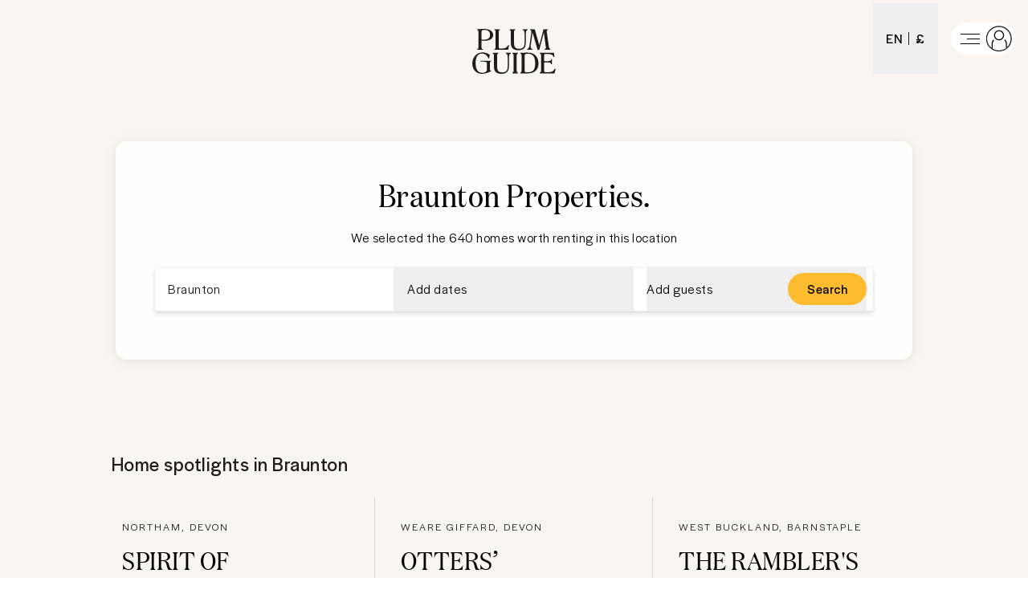

--- FILE ---
content_type: text/html; charset=utf-8
request_url: https://www.plumguide.com/d/gb-england-devon-braunton/properties
body_size: 75667
content:
<!DOCTYPE html><html lang="en"><head><meta charSet="utf-8"/><title>Top Properties in Braunton, Devon, England, United Kingdom | Plum Guide</title><meta content="Book Properties in Braunton, Devon, England, United Kingdom. We handpick the best vacation rentals, holiday homes, short term lets and Airbnbs." name="description"/><meta content="Plum Guide" property="og:site_name"/><meta content="Website" property="og:type"/><meta content="https://www.plumguide.com/" property="og:url"/><meta content="Book Properties in Braunton, Devon, England, United Kingdom. We handpick the best vacation rentals, holiday homes, short term lets and Airbnbs." property="og:description"/><meta content="https://plum-live-storage.imgix.net/img/homepage/hero/hero-test.png" property="og:image"/><meta content="https://plum-live-storage.imgix.net/img/homepage/hero/hero-test.png" property="og:image:secure_url"/><meta content="1508528512776639" property="fb:app_id"/><meta content="summary_large_image" name="twitter:card"/><meta content="@plumguide" name="twitter:site"/><meta content="Top Properties in Braunton, Devon, England, United Kingdom" name="twitter:title"/><meta content="Book Properties in Braunton, Devon, England, United Kingdom. We handpick the best vacation rentals, holiday homes, short term lets and Airbnbs." name="twitter:description"/><meta content="https://plum-live-storage.imgix.net/img/homepage/hero/hero-test.png" name="twitter:image"/><meta name="apple-mobile-web-app-capable" content="yes"/><meta http-equiv="X-UA-Compatible" content="IE=edge"/><link rel="canonical" href="https://www.plumguide.com/d/gb-england-devon-braunton/properties"/><meta name="viewport" content="width=device-width, initial-scale=1.0, maximum-scale=1.0, user-scalable=0"/><link rel="icon" type="image/png" sizes="64x64" href="/favicon-64x64.png"/><link rel="icon" type="image/png" sizes="32x32" href="/favicon-32x32.png"/><link rel="icon" type="image/png" sizes="16x16" href="/favicon-16x16.png"/><meta name="theme-color" content="#fdbb30"/><meta http-equiv="cleartype" content="on"/><link rel="dns-prefetch" href="https://i.plumcache.com"/><script type="application/ld+json">{"@context":"http://schema.org","@type":"Organization","name":"Plum Guide","url":"https://www.plumguide.com/","logo":"https://i.plumcache.com/static-images/core/logo/2020/yellow/logo-primary-yellow@3x.png","sameAs":["https://www.facebook.com/plumguide","https://twitter.com/plumguide","https://www.instagram.com/plumguide","https://www.linkedin.com/company/the-plum-guide","https://www.pinterest.co.uk/theplumguide","https://www.youtube.com/channel/UCntbvgqRVqd62YyIH54p1gg"]}</script><script type="application/ld+json">{"@context":"https://schema.org","@type":"FAQPage","mainEntity":[{"@type":"Question","name":"Can I see the best Properties in Braunton?","acceptedAnswer":{"@type":"Answer","text":"<p>The best and most popular Properties in Braunton</p>\n    <ul>\n      <li>\n            <a href=\"https://www.plumguide.com/homes/1186219/spirit-of-nature\" target=\"_blank\">Spirit of Nature</a>\n          </li><li>\n            <a href=\"https://www.plumguide.com/homes/31757/otters-wood\" target=\"_blank\">Otters’ Wood</a>\n          </li><li>\n            <a href=\"https://www.plumguide.com/homes/68655/the-ramblers-rest\" target=\"_blank\">The Rambler's Rest</a>\n          </li><li>\n            <a href=\"https://www.plumguide.com/homes/1089131/surf-sunshine\" target=\"_blank\">Surf & Sunshine</a>\n          </li><li>\n            <a href=\"https://www.plumguide.com/homes/32943/eggshell\" target=\"_blank\">Eggshell</a>\n          </li>\n    </ul>\n    "}},{"@type":"Question","name":"How large is the selection of Properties available to book in Braunton?","acceptedAnswer":{"@type":"Answer","text":"<p>There are <a href=\"/search?location=Braunton&placeId=ChIJqavcmFUibEgR_EEYAH2Ph-8\">640</a> results in our range of available Properties that you can book in Braunton. You can narrow down your search based on price, number of guests, amenities, bed sizes and more. If you need assistance to book your dream stay, our friendly Plum Experts are on-hand 24/7 to help you find the perfect Properties for your trip to Braunton.</p>"}},{"@type":"Question","name":"What is the process to cancel or change a booking for Properties in Braunton?","acceptedAnswer":{"@type":"Answer","text":"<p>To cancel or change your booking, you must fill out this <a href=\"https://plumguidequiz.typeform.com/to/dUZk4BrA\">form</a> and wait for a response from our team. We will endeavour to get back to you within 24 hours.</p>"}},{"@type":"Question","name":"Why should I book with Plum Guide?","acceptedAnswer":{"@type":"Answer","text":"<p>We put every home through a meticulous 150-point test, and accept only the top 3%. With customer satisfaction our number one priority, you know that a stay with us is a stay of guaranteed quality.</p>"}}]}</script><link rel="preconnect" href="https://i.plumcache.com/"/><link rel="dns-prefetch" href="https://i.plumcache.com/"/><link rel="preload" as="font" href="https://i.plumcache.com/static/fonts/Halyard/book/HalyardDisBook.woff2?v2" type="font/woff2" crossorigin="anonymous"/><link rel="preload" as="font" href="https://i.plumcache.com/static/fonts/Halyard/regular/HalyardDisplay-Regular.woff2?v2" type="font/woff2" crossorigin="anonymous"/><link rel="preload" as="font" href="https://i.plumcache.com/static/fonts/Domaine/medium/DomaineDisplayNarrowWeb-Medium.woff2?v2" type="font/woff2" crossorigin="anonymous"/><script>(function(){
               function uuidv4() {
                return "xxxxxxxx-xxxx-4xxx-yxxx-xxxxxxxxxxxx".replace(/[xy]/g, function (c) {
                  var r = (Math.random() * 16) | 0,
                    v = c == "x" ? r : (r & 0x3) | 0x8;
                  return v.toString(16);
                });
              }
          if (document.cookie.indexOf("aid=") === -1) {
            try {
              document.cookie = "aid=" + uuidv4() + "; path=/; domain=.plumguide.com; max-age=31536000; SameSite=None; Secure";
            } catch (e) {
              // Silently fail if cookie setting is blocked (e.g., iOS Safari Private Browsing)
            }
          };
        })()</script><script>(function (w, d, s, l, i) { w[l] = w[l] || []; w[l].push({'gtm.start':new Date().getTime(), event: 'gtm.js'}); var f = d.getElementsByTagName(s)[0],j = d.createElement(s), dl = l != 'dataLayer' ? '&l=' + l : ''; j.async = true; j.src ='https://www.googletagmanager.com/gtm.js?id=' + i + dl + ''; f.parentNode.insertBefore(j, f);})(window, document, 'script', 'dataLayer', 'GTM-5K2K96T');</script><meta name="next-head-count" content="34"/><meta name="view-transition" content="same-origin"/><link rel="preload" href="/static/v2/landingpages/_next/static/css/4769c66ebf067deb.css" as="style"/><link rel="stylesheet" href="/static/v2/landingpages/_next/static/css/4769c66ebf067deb.css" data-n-g=""/><noscript data-n-css=""></noscript><script defer="" nomodule="" src="/static/v2/landingpages/_next/static/chunks/polyfills-42372ed130431b0a.js"></script><script src="/static/v2/landingpages/_next/static/chunks/webpack-1c28df535f51d057.js" defer=""></script><script src="/static/v2/landingpages/_next/static/chunks/framework-b4d4a22f7ee57de1.js" defer=""></script><script src="/static/v2/landingpages/_next/static/chunks/main-0b86b204219fddb5.js" defer=""></script><script src="/static/v2/landingpages/_next/static/chunks/pages/_app-c5b89c0678c4157a.js" defer=""></script><script src="/static/v2/landingpages/_next/static/chunks/3379-34fc43bfdcc0d899.js" defer=""></script><script src="/static/v2/landingpages/_next/static/chunks/1300-a19582d3ea6b10e0.js" defer=""></script><script src="/static/v2/landingpages/_next/static/chunks/5699-7ba49546947a3a07.js" defer=""></script><script src="/static/v2/landingpages/_next/static/chunks/5652-2c048ec6c0d15425.js" defer=""></script><script src="/static/v2/landingpages/_next/static/chunks/5394-e6cea71e9a0f65e7.js" defer=""></script><script src="/static/v2/landingpages/_next/static/chunks/2079-76c1caf4c1961961.js" defer=""></script><script src="/static/v2/landingpages/_next/static/chunks/1137-a5d3164f9a56ddbc.js" defer=""></script><script src="/static/v2/landingpages/_next/static/chunks/689-659f1a0e98980da3.js" defer=""></script><script src="/static/v2/landingpages/_next/static/chunks/pages/d_new/%5Bdestination%5D/%5Bfacet%5D-3609038325e31d82.js" defer=""></script><script src="/static/v2/landingpages/_next/static/QjZfBVc9r3RP8YqzhcG6H/_buildManifest.js" defer=""></script><script src="/static/v2/landingpages/_next/static/QjZfBVc9r3RP8YqzhcG6H/_ssgManifest.js" defer=""></script></head><body><noscript><iframe src="https://www.googletagmanager.com/ns.html?id=GTM-5K2K96TGTM-5K2K96T" height="0" width="0" style="display:none;visibility:hidden"></iframe></noscript><div id="__next"><script type="application/ld+json">{"@context":"https://schema.org","@type":"ItemList","itemListElement":[{"@type":"ListItem","position":0,"item":{"@context":"https://schema.org","@type":"VacationRental","identifier":"1186219","name":"Spirit of Nature","image":["https://i.plumcache.com/listings/def3aca1-47fe-47a3-b10d-633731f71973/9ef985f7-a4ed-4adc-b300-6c741f2bf7ff..jpg"],"address":{"addressLocality":"Northam, Devon"},"url":"https://www.plumguide.com/homes/1186219/spirit-of-nature","containsPlace":{"@type":"Accommodation","amenityFeature":[{"@type":"LocationFeatureSpecification","name":"xbox","value":true},{"@type":"LocationFeatureSpecification","name":"satellite/CableTV","value":true},{"@type":"LocationFeatureSpecification","name":"smartTV","value":true},{"@type":"LocationFeatureSpecification","name":"gamesConsole","value":true},{"@type":"LocationFeatureSpecification","name":"tv","value":true},{"@type":"LocationFeatureSpecification","name":"bathtub","value":true},{"@type":"LocationFeatureSpecification","name":"heatedTowelRail","value":true},{"@type":"LocationFeatureSpecification","name":"coffeeMaker","value":true},{"@type":"LocationFeatureSpecification","name":"cookingEssentials","value":true},{"@type":"LocationFeatureSpecification","name":"dishwasher","value":true},{"@type":"LocationFeatureSpecification","name":"freezer","value":true},{"@type":"LocationFeatureSpecification","name":"fridge","value":true},{"@type":"LocationFeatureSpecification","name":"kettle","value":true},{"@type":"LocationFeatureSpecification","name":"kitchen","value":true},{"@type":"LocationFeatureSpecification","name":"kitchenUtensils","value":true},{"@type":"LocationFeatureSpecification","name":"microwave","value":true},{"@type":"LocationFeatureSpecification","name":"oven","value":true},{"@type":"LocationFeatureSpecification","name":"stove","value":true},{"@type":"LocationFeatureSpecification","name":"toaster","value":true},{"@type":"LocationFeatureSpecification","name":"privateWashingMachine","value":true},{"@type":"LocationFeatureSpecification","name":"hangers","value":true},{"@type":"LocationFeatureSpecification","name":"iron","value":true},{"@type":"LocationFeatureSpecification","name":"ironingBoard","value":true},{"@type":"LocationFeatureSpecification","name":"vacuumCleaner","value":true},{"@type":"LocationFeatureSpecification","name":"washingMachine","value":true},{"@type":"LocationFeatureSpecification","name":"hotTub","value":true},{"@type":"LocationFeatureSpecification","name":"wi-fi","value":true},{"@type":"LocationFeatureSpecification","name":"centralHeating","value":true},{"@type":"LocationFeatureSpecification","name":"freeParkingOnPremises","value":true},{"@type":"LocationFeatureSpecification","name":"privateParking","value":true},{"@type":"LocationFeatureSpecification","name":"evCharger","value":true},{"@type":"LocationFeatureSpecification","name":"parkingAvailable","value":true},{"@type":"LocationFeatureSpecification","name":"privateEntrance","value":true},{"@type":"LocationFeatureSpecification","name":"selfCheck-in/Check-out","value":true},{"@type":"LocationFeatureSpecification","name":"accessToBeach","value":true},{"@type":"LocationFeatureSpecification","name":"balcony","value":true},{"@type":"LocationFeatureSpecification","name":"barbeque","value":true},{"@type":"LocationFeatureSpecification","name":"fencedGarden","value":true},{"@type":"LocationFeatureSpecification","name":"fencedProperty","value":true},{"@type":"LocationFeatureSpecification","name":"garden","value":true},{"@type":"LocationFeatureSpecification","name":"outdoorSeating","value":true},{"@type":"LocationFeatureSpecification","name":"patio/Terrace","value":true},{"@type":"LocationFeatureSpecification","name":"petsAllowed","value":true},{"@type":"LocationFeatureSpecification","name":"carbonMonoxideDetector","value":true},{"@type":"LocationFeatureSpecification","name":"childFriendly","value":true},{"@type":"LocationFeatureSpecification","name":"firstAidKit","value":true},{"@type":"LocationFeatureSpecification","name":"smokeDetector","value":true}],"occupancy":6},"aggregateRating":{"@type":"AggregateRating","ratingValue":4.9,"reviewCount":10,"ratingCount":10},"latitude":51.045121684094504,"longitude":-4.221258007881533}},{"@type":"ListItem","position":1,"item":{"@context":"https://schema.org","@type":"VacationRental","identifier":"31757","name":"Otters’ Wood","image":["https://i.plumcache.com/listings/78bac609-74bc-46a5-84e6-e8c32b360985/e42bfc6e-9dc9-45bf-a394-8ea2572d1788.jpg"],"address":{"addressLocality":"Weare Giffard, Devon"},"url":"https://www.plumguide.com/homes/31757/otters-wood","containsPlace":{"@type":"Accommodation","amenityFeature":[{"@type":"LocationFeatureSpecification","name":"boardGames","value":true},{"@type":"LocationFeatureSpecification","name":"dvdLibrary","value":true},{"@type":"LocationFeatureSpecification","name":"dvdPlayer","value":true},{"@type":"LocationFeatureSpecification","name":"libraryOfBooks","value":true},{"@type":"LocationFeatureSpecification","name":"soundSystem","value":true},{"@type":"LocationFeatureSpecification","name":"tv","value":true},{"@type":"LocationFeatureSpecification","name":"babyBath","value":true},{"@type":"LocationFeatureSpecification","name":"babyChangingMat","value":true},{"@type":"LocationFeatureSpecification","name":"bathtub","value":true},{"@type":"LocationFeatureSpecification","name":"hairDryer","value":true},{"@type":"LocationFeatureSpecification","name":"heatedTowelRail","value":true},{"@type":"LocationFeatureSpecification","name":"toiletries","value":true},{"@type":"LocationFeatureSpecification","name":"changingTable","value":true},{"@type":"LocationFeatureSpecification","name":"blender","value":true},{"@type":"LocationFeatureSpecification","name":"cafetiere","value":true},{"@type":"LocationFeatureSpecification","name":"children'sDinnerware","value":true},{"@type":"LocationFeatureSpecification","name":"coffeeMaker","value":true},{"@type":"LocationFeatureSpecification","name":"cookingEssentials","value":true},{"@type":"LocationFeatureSpecification","name":"dishwasher","value":true},{"@type":"LocationFeatureSpecification","name":"freezer","value":true},{"@type":"LocationFeatureSpecification","name":"fridge","value":true},{"@type":"LocationFeatureSpecification","name":"highChair","value":true},{"@type":"LocationFeatureSpecification","name":"kettle","value":true},{"@type":"LocationFeatureSpecification","name":"kitchen","value":true},{"@type":"LocationFeatureSpecification","name":"kitchenUtensils","value":true},{"@type":"LocationFeatureSpecification","name":"microwave","value":true},{"@type":"LocationFeatureSpecification","name":"oven","value":true},{"@type":"LocationFeatureSpecification","name":"stove","value":true},{"@type":"LocationFeatureSpecification","name":"toaster","value":true},{"@type":"LocationFeatureSpecification","name":"wineCooler","value":true},{"@type":"LocationFeatureSpecification","name":"privateWashingMachine","value":true},{"@type":"LocationFeatureSpecification","name":"privateDryer","value":true},{"@type":"LocationFeatureSpecification","name":"black-outBlinds","value":true},{"@type":"LocationFeatureSpecification","name":"cleaningProducts","value":true},{"@type":"LocationFeatureSpecification","name":"cot/Crib","value":true},{"@type":"LocationFeatureSpecification","name":"dryer","value":true},{"@type":"LocationFeatureSpecification","name":"dryingRack","value":true},{"@type":"LocationFeatureSpecification","name":"extraPillowsAndBlankets","value":true},{"@type":"LocationFeatureSpecification","name":"hangers","value":true},{"@type":"LocationFeatureSpecification","name":"iron","value":true},{"@type":"LocationFeatureSpecification","name":"ironingBoard","value":true},{"@type":"LocationFeatureSpecification","name":"laundrySupplies","value":true},{"@type":"LocationFeatureSpecification","name":"luxuryBedding","value":true},{"@type":"LocationFeatureSpecification","name":"vacuumCleaner","value":true},{"@type":"LocationFeatureSpecification","name":"washingMachine","value":true},{"@type":"LocationFeatureSpecification","name":"desk","value":true},{"@type":"LocationFeatureSpecification","name":"desk/Workplace","value":true},{"@type":"LocationFeatureSpecification","name":"electricityAdaptors","value":true},{"@type":"LocationFeatureSpecification","name":"laptopFriendlyWorkspace","value":true},{"@type":"LocationFeatureSpecification","name":"wi-fi","value":true},{"@type":"LocationFeatureSpecification","name":"workplace","value":true},{"@type":"LocationFeatureSpecification","name":"centralHeating","value":true},{"@type":"LocationFeatureSpecification","name":"fan","value":true},{"@type":"LocationFeatureSpecification","name":"fireplace","value":true},{"@type":"LocationFeatureSpecification","name":"underfloorHeating","value":true},{"@type":"LocationFeatureSpecification","name":"freeParkingOnPremises","value":true},{"@type":"LocationFeatureSpecification","name":"accessibleParking","value":true},{"@type":"LocationFeatureSpecification","name":"privateParking","value":true},{"@type":"LocationFeatureSpecification","name":"multipleSetsOfKeys","value":true},{"@type":"LocationFeatureSpecification","name":"parkingAvailable","value":true},{"@type":"LocationFeatureSpecification","name":"privateEntrance","value":true},{"@type":"LocationFeatureSpecification","name":"selfCheck-in/Check-out","value":true},{"@type":"LocationFeatureSpecification","name":"freeParkingOnStreet","value":true},{"@type":"LocationFeatureSpecification","name":"barbeque","value":true},{"@type":"LocationFeatureSpecification","name":"beachEssentials","value":true},{"@type":"LocationFeatureSpecification","name":"fencedGarden","value":true},{"@type":"LocationFeatureSpecification","name":"fencedProperty","value":true},{"@type":"LocationFeatureSpecification","name":"garden","value":true},{"@type":"LocationFeatureSpecification","name":"gardenGames","value":true},{"@type":"LocationFeatureSpecification","name":"herbGarden","value":true},{"@type":"LocationFeatureSpecification","name":"outdoorSeating","value":true},{"@type":"LocationFeatureSpecification","name":"patio/Terrace","value":true},{"@type":"LocationFeatureSpecification","name":"sunLoungers/BeachChairs","value":true},{"@type":"LocationFeatureSpecification","name":"throws","value":true},{"@type":"LocationFeatureSpecification","name":"umbrellas","value":true},{"@type":"LocationFeatureSpecification","name":"welcomeHamper","value":true},{"@type":"LocationFeatureSpecification","name":"carbonMonoxideDetector","value":true},{"@type":"LocationFeatureSpecification","name":"childFriendly","value":true},{"@type":"LocationFeatureSpecification","name":"fireExtinguisher","value":true},{"@type":"LocationFeatureSpecification","name":"firstAidKit","value":true},{"@type":"LocationFeatureSpecification","name":"safe","value":true},{"@type":"LocationFeatureSpecification","name":"smokeDetector","value":true},{"@type":"LocationFeatureSpecification","name":"stairGates","value":true}],"occupancy":6},"aggregateRating":{"@type":"AggregateRating","ratingValue":5,"reviewCount":10,"ratingCount":10},"latitude":50.97939475767481,"longitude":-4.169410467372375}},{"@type":"ListItem","position":2,"item":{"@context":"https://schema.org","@type":"VacationRental","identifier":"68655","name":"The Rambler's Rest","image":["https://i.plumcache.com/listings/2667c016-7314-4ed0-8333-9fbd475b192b/a56f4f87-1401-4420-8596-17bf09e85a54.jpeg"],"address":{"addressLocality":"West Buckland, Barnstaple"},"url":"https://www.plumguide.com/homes/68655/the-ramblers-rest","containsPlace":{"@type":"Accommodation","amenityFeature":[{"@type":"LocationFeatureSpecification","name":"amazonPrime","value":true},{"@type":"LocationFeatureSpecification","name":"soundSystem","value":true},{"@type":"LocationFeatureSpecification","name":"streamingServices","value":true},{"@type":"LocationFeatureSpecification","name":"tv","value":true},{"@type":"LocationFeatureSpecification","name":"bathtub","value":true},{"@type":"LocationFeatureSpecification","name":"hairDryer","value":true},{"@type":"LocationFeatureSpecification","name":"heatedTowelRail","value":true},{"@type":"LocationFeatureSpecification","name":"coffeeMaker","value":true},{"@type":"LocationFeatureSpecification","name":"dishwasher","value":true},{"@type":"LocationFeatureSpecification","name":"freezer","value":true},{"@type":"LocationFeatureSpecification","name":"fridge","value":true},{"@type":"LocationFeatureSpecification","name":"kettle","value":true},{"@type":"LocationFeatureSpecification","name":"kitchen","value":true},{"@type":"LocationFeatureSpecification","name":"kitchenUtensils","value":true},{"@type":"LocationFeatureSpecification","name":"microwave","value":true},{"@type":"LocationFeatureSpecification","name":"oven","value":true},{"@type":"LocationFeatureSpecification","name":"podCoffeeMachine","value":true},{"@type":"LocationFeatureSpecification","name":"stove","value":true},{"@type":"LocationFeatureSpecification","name":"toaster","value":true},{"@type":"LocationFeatureSpecification","name":"cookingEssentials","value":true},{"@type":"LocationFeatureSpecification","name":"privateWashingMachine","value":true},{"@type":"LocationFeatureSpecification","name":"privateDryer","value":true},{"@type":"LocationFeatureSpecification","name":"dryer","value":true},{"@type":"LocationFeatureSpecification","name":"washingMachine","value":true},{"@type":"LocationFeatureSpecification","name":"laptopFriendlyWorkspace","value":true},{"@type":"LocationFeatureSpecification","name":"wi-fi","value":true},{"@type":"LocationFeatureSpecification","name":"centralHeating","value":true},{"@type":"LocationFeatureSpecification","name":"fireplace","value":true},{"@type":"LocationFeatureSpecification","name":"freeParkingOnStreet","value":true},{"@type":"LocationFeatureSpecification","name":"parkingAvailable","value":true},{"@type":"LocationFeatureSpecification","name":"privateEntrance","value":true},{"@type":"LocationFeatureSpecification","name":"freeParkingOnPremises","value":true},{"@type":"LocationFeatureSpecification","name":"selfCheck-in/Check-out","value":true},{"@type":"LocationFeatureSpecification","name":"barbeque","value":true},{"@type":"LocationFeatureSpecification","name":"fencedProperty","value":true},{"@type":"LocationFeatureSpecification","name":"garden","value":true},{"@type":"LocationFeatureSpecification","name":"outdoorSeating","value":true},{"@type":"LocationFeatureSpecification","name":"petBasket","value":true},{"@type":"LocationFeatureSpecification","name":"petsAllowed","value":true},{"@type":"LocationFeatureSpecification","name":"carbonMonoxideDetector","value":true},{"@type":"LocationFeatureSpecification","name":"childFriendly","value":true},{"@type":"LocationFeatureSpecification","name":"smokeDetector","value":true},{"@type":"LocationFeatureSpecification","name":"stairGates","value":true}],"occupancy":5},"aggregateRating":{"@type":"AggregateRating","ratingValue":4.8,"reviewCount":10,"ratingCount":10},"latitude":51.06548013310656,"longitude":-3.91870417648895}},{"@type":"ListItem","position":3,"item":{"@context":"https://schema.org","@type":"VacationRental","identifier":"1089131","name":"Surf & Sunshine","image":["https://i.plumcache.com/listings/14cc1ce3-3afe-460f-9a77-a4d3d8bfe8e0/8cf4f460-f1ae-4dff-b98f-da111796ed7f.jpeg"],"address":{"addressLocality":"Croyde, Devon"},"url":"https://www.plumguide.com/homes/1089131/surf-sunshine","containsPlace":{"@type":"Accommodation","amenityFeature":[{"@type":"LocationFeatureSpecification","name":"satellite/CableTV","value":true},{"@type":"LocationFeatureSpecification","name":"boardGames","value":true},{"@type":"LocationFeatureSpecification","name":"dvdLibrary","value":true},{"@type":"LocationFeatureSpecification","name":"dvdPlayer","value":true},{"@type":"LocationFeatureSpecification","name":"gamesRoom","value":true},{"@type":"LocationFeatureSpecification","name":"homeCinemaSetup","value":true},{"@type":"LocationFeatureSpecification","name":"libraryOfBooks","value":true},{"@type":"LocationFeatureSpecification","name":"soundSystem","value":true},{"@type":"LocationFeatureSpecification","name":"tv","value":true},{"@type":"LocationFeatureSpecification","name":"bathtub","value":true},{"@type":"LocationFeatureSpecification","name":"hairDryer","value":true},{"@type":"LocationFeatureSpecification","name":"cafetiere","value":true},{"@type":"LocationFeatureSpecification","name":"children'sDinnerware","value":true},{"@type":"LocationFeatureSpecification","name":"coffeeMaker","value":true},{"@type":"LocationFeatureSpecification","name":"dishwasher","value":true},{"@type":"LocationFeatureSpecification","name":"freezer","value":true},{"@type":"LocationFeatureSpecification","name":"fridge","value":true},{"@type":"LocationFeatureSpecification","name":"highChair","value":true},{"@type":"LocationFeatureSpecification","name":"kettle","value":true},{"@type":"LocationFeatureSpecification","name":"kitchen","value":true},{"@type":"LocationFeatureSpecification","name":"kitchenUtensils","value":true},{"@type":"LocationFeatureSpecification","name":"microwave","value":true},{"@type":"LocationFeatureSpecification","name":"oven","value":true},{"@type":"LocationFeatureSpecification","name":"stove","value":true},{"@type":"LocationFeatureSpecification","name":"toaster","value":true},{"@type":"LocationFeatureSpecification","name":"wineCooler","value":true},{"@type":"LocationFeatureSpecification","name":"black-outBlinds","value":true},{"@type":"LocationFeatureSpecification","name":"cleaningProducts","value":true},{"@type":"LocationFeatureSpecification","name":"cot/Crib","value":true},{"@type":"LocationFeatureSpecification","name":"dryingRack","value":true},{"@type":"LocationFeatureSpecification","name":"hangers","value":true},{"@type":"LocationFeatureSpecification","name":"iron","value":true},{"@type":"LocationFeatureSpecification","name":"ironingBoard","value":true},{"@type":"LocationFeatureSpecification","name":"vacuumCleaner","value":true},{"@type":"LocationFeatureSpecification","name":"washingMachine","value":true},{"@type":"LocationFeatureSpecification","name":"laptopFriendlyWorkspace","value":true},{"@type":"LocationFeatureSpecification","name":"wi-fi","value":true},{"@type":"LocationFeatureSpecification","name":"centralHeating","value":true},{"@type":"LocationFeatureSpecification","name":"fireplace","value":true},{"@type":"LocationFeatureSpecification","name":"freeParkingOnStreet","value":true},{"@type":"LocationFeatureSpecification","name":"freeParkingOnPremises","value":true},{"@type":"LocationFeatureSpecification","name":"parkingAvailable","value":true},{"@type":"LocationFeatureSpecification","name":"privateEntrance","value":true},{"@type":"LocationFeatureSpecification","name":"selfCheck-in/Check-out","value":true},{"@type":"LocationFeatureSpecification","name":"single-levelHome","value":true},{"@type":"LocationFeatureSpecification","name":"accessToBeach","value":true},{"@type":"LocationFeatureSpecification","name":"barbeque","value":true},{"@type":"LocationFeatureSpecification","name":"fencedGarden","value":true},{"@type":"LocationFeatureSpecification","name":"garden","value":true},{"@type":"LocationFeatureSpecification","name":"outdoorFireplace/Firepit","value":true},{"@type":"LocationFeatureSpecification","name":"outdoorSeating","value":true},{"@type":"LocationFeatureSpecification","name":"patio/Terrace","value":true},{"@type":"LocationFeatureSpecification","name":"petsAllowed","value":true},{"@type":"LocationFeatureSpecification","name":"childFriendly","value":true},{"@type":"LocationFeatureSpecification","name":"fireExtinguisher","value":true},{"@type":"LocationFeatureSpecification","name":"firstAidKit","value":true},{"@type":"LocationFeatureSpecification","name":"smokeDetector","value":true}],"occupancy":8},"aggregateRating":{"@type":"AggregateRating","ratingValue":5,"reviewCount":9,"ratingCount":9},"latitude":51.13525924806543,"longitude":-4.228903196215782}},{"@type":"ListItem","position":4,"item":{"@context":"https://schema.org","@type":"VacationRental","identifier":"32943","name":"Eggshell","image":["https://i.plumcache.com/listings/c77c8781-82c7-403a-8424-270ccf6c264d/d7bd2b16-545f-437a-8fc5-c01b04a9b482.jpg"],"address":{"addressLocality":"Braunton, Devon"},"url":"https://www.plumguide.com/homes/32943/eggshell","containsPlace":{"@type":"Accommodation","amenityFeature":[{"@type":"LocationFeatureSpecification","name":"tv","value":true},{"@type":"LocationFeatureSpecification","name":"bathtub","value":true},{"@type":"LocationFeatureSpecification","name":"hairDryer","value":true},{"@type":"LocationFeatureSpecification","name":"dishwasher","value":true},{"@type":"LocationFeatureSpecification","name":"microwave","value":true},{"@type":"LocationFeatureSpecification","name":"freezer","value":true},{"@type":"LocationFeatureSpecification","name":"podCoffeeMachine","value":true},{"@type":"LocationFeatureSpecification","name":"fridge","value":true},{"@type":"LocationFeatureSpecification","name":"highChair","value":true},{"@type":"LocationFeatureSpecification","name":"kitchen","value":true},{"@type":"LocationFeatureSpecification","name":"kitchenUtensils","value":true},{"@type":"LocationFeatureSpecification","name":"oven","value":true},{"@type":"LocationFeatureSpecification","name":"stove","value":true},{"@type":"LocationFeatureSpecification","name":"coffeeMaker","value":true},{"@type":"LocationFeatureSpecification","name":"toaster","value":true},{"@type":"LocationFeatureSpecification","name":"cookingEssentials","value":true},{"@type":"LocationFeatureSpecification","name":"kettle","value":true},{"@type":"LocationFeatureSpecification","name":"iron","value":true},{"@type":"LocationFeatureSpecification","name":"ironingBoard","value":true},{"@type":"LocationFeatureSpecification","name":"hangers","value":true},{"@type":"LocationFeatureSpecification","name":"hotTub","value":true},{"@type":"LocationFeatureSpecification","name":"wi-fi","value":true},{"@type":"LocationFeatureSpecification","name":"centralHeating","value":true},{"@type":"LocationFeatureSpecification","name":"parkingAvailable","value":true},{"@type":"LocationFeatureSpecification","name":"freeParkingOnPremises","value":true},{"@type":"LocationFeatureSpecification","name":"evCharger","value":true},{"@type":"LocationFeatureSpecification","name":"privateEntrance","value":true},{"@type":"LocationFeatureSpecification","name":"selfCheck-in/Check-out","value":true},{"@type":"LocationFeatureSpecification","name":"single-levelHome","value":true},{"@type":"LocationFeatureSpecification","name":"garden","value":true},{"@type":"LocationFeatureSpecification","name":"patio/Terrace","value":true},{"@type":"LocationFeatureSpecification","name":"outdoorSeating","value":true},{"@type":"LocationFeatureSpecification","name":"petsAllowed","value":true},{"@type":"LocationFeatureSpecification","name":"carbonMonoxideDetector","value":true},{"@type":"LocationFeatureSpecification","name":"smokeDetector","value":true}],"occupancy":2},"aggregateRating":{"@type":"AggregateRating","ratingValue":4.93,"reviewCount":10,"ratingCount":10},"latitude":51.110268704632205,"longitude":-4.1781753332876495}},{"@type":"ListItem","position":5,"item":{"@context":"https://schema.org","@type":"VacationRental","identifier":"61492","name":"Seaside Nostalgia","image":["https://i.plumcache.com/listings/a67db185-a606-443b-81ed-650024bd0111/c6f65072-e5fd-4569-99f5-9c92b4682279..jpeg"],"address":{"addressLocality":"Woolacombe, England"},"url":"https://www.plumguide.com/homes/61492/seaside-nostalgia","containsPlace":{"@type":"Accommodation","amenityFeature":[{"@type":"LocationFeatureSpecification","name":"boardGames","value":true},{"@type":"LocationFeatureSpecification","name":"tv","value":true},{"@type":"LocationFeatureSpecification","name":"soundSystem","value":true},{"@type":"LocationFeatureSpecification","name":"libraryOfBooks","value":true},{"@type":"LocationFeatureSpecification","name":"bathtub","value":true},{"@type":"LocationFeatureSpecification","name":"hairDryer","value":true},{"@type":"LocationFeatureSpecification","name":"dishwasher","value":true},{"@type":"LocationFeatureSpecification","name":"microwave","value":true},{"@type":"LocationFeatureSpecification","name":"podCoffeeMachine","value":true},{"@type":"LocationFeatureSpecification","name":"fridge","value":true},{"@type":"LocationFeatureSpecification","name":"oven","value":true},{"@type":"LocationFeatureSpecification","name":"stove","value":true},{"@type":"LocationFeatureSpecification","name":"toaster","value":true},{"@type":"LocationFeatureSpecification","name":"freezer","value":true},{"@type":"LocationFeatureSpecification","name":"kitchen","value":true},{"@type":"LocationFeatureSpecification","name":"coffeeMaker","value":true},{"@type":"LocationFeatureSpecification","name":"kitchenUtensils","value":true},{"@type":"LocationFeatureSpecification","name":"cookingEssentials","value":true},{"@type":"LocationFeatureSpecification","name":"kettle","value":true},{"@type":"LocationFeatureSpecification","name":"washingMachine","value":true},{"@type":"LocationFeatureSpecification","name":"black-outBlinds","value":true},{"@type":"LocationFeatureSpecification","name":"hangers","value":true},{"@type":"LocationFeatureSpecification","name":"cleaningProducts","value":true},{"@type":"LocationFeatureSpecification","name":"dryingRack","value":true},{"@type":"LocationFeatureSpecification","name":"iron","value":true},{"@type":"LocationFeatureSpecification","name":"wi-fi","value":true},{"@type":"LocationFeatureSpecification","name":"laptopFriendlyWorkspace","value":true},{"@type":"LocationFeatureSpecification","name":"fireplace","value":true},{"@type":"LocationFeatureSpecification","name":"centralHeating","value":true},{"@type":"LocationFeatureSpecification","name":"paidParkingOnStreet","value":true},{"@type":"LocationFeatureSpecification","name":"selfCheck-in/Check-out","value":true},{"@type":"LocationFeatureSpecification","name":"privateEntrance","value":true},{"@type":"LocationFeatureSpecification","name":"garden","value":true},{"@type":"LocationFeatureSpecification","name":"patio/Terrace","value":true},{"@type":"LocationFeatureSpecification","name":"outdoorSeating","value":true},{"@type":"LocationFeatureSpecification","name":"outdoorShower","value":true},{"@type":"LocationFeatureSpecification","name":"petsAllowed","value":true},{"@type":"LocationFeatureSpecification","name":"smokeDetector","value":true},{"@type":"LocationFeatureSpecification","name":"carbonMonoxideDetector","value":true},{"@type":"LocationFeatureSpecification","name":"fireExtinguisher","value":true},{"@type":"LocationFeatureSpecification","name":"safe","value":true}],"occupancy":4},"aggregateRating":{"@type":"AggregateRating","ratingValue":4.93,"reviewCount":10,"ratingCount":10},"latitude":51.18492413488802,"longitude":-4.2108859977188215}},{"@type":"ListItem","position":6,"item":{"@context":"https://schema.org","@type":"VacationRental","identifier":"44097","name":"The Elegant Estuary","image":["https://i.plumcache.com/listings/f3b817a6-6a4c-4c31-a336-b3dc81110410/0820fc9a-75d9-4d4a-87f0-cc04c27ce1fc.jpg"],"address":{"addressLocality":"Appledore, Devon"},"url":"https://www.plumguide.com/homes/44097/the-elegant-estuary","containsPlace":{"@type":"Accommodation","amenityFeature":[{"@type":"LocationFeatureSpecification","name":"tv","value":true},{"@type":"LocationFeatureSpecification","name":"bathtub","value":true},{"@type":"LocationFeatureSpecification","name":"hairDryer","value":true},{"@type":"LocationFeatureSpecification","name":"dishwasher","value":true},{"@type":"LocationFeatureSpecification","name":"freezer","value":true},{"@type":"LocationFeatureSpecification","name":"podCoffeeMachine","value":true},{"@type":"LocationFeatureSpecification","name":"cafetiere","value":true},{"@type":"LocationFeatureSpecification","name":"fridge","value":true},{"@type":"LocationFeatureSpecification","name":"stove","value":true},{"@type":"LocationFeatureSpecification","name":"kitchen","value":true},{"@type":"LocationFeatureSpecification","name":"kitchenUtensils","value":true},{"@type":"LocationFeatureSpecification","name":"microwave","value":true},{"@type":"LocationFeatureSpecification","name":"oven","value":true},{"@type":"LocationFeatureSpecification","name":"coffeeMaker","value":true},{"@type":"LocationFeatureSpecification","name":"washingMachine","value":true},{"@type":"LocationFeatureSpecification","name":"iron","value":true},{"@type":"LocationFeatureSpecification","name":"ironingBoard","value":true},{"@type":"LocationFeatureSpecification","name":"wi-fi","value":true},{"@type":"LocationFeatureSpecification","name":"fireplace","value":true},{"@type":"LocationFeatureSpecification","name":"centralHeating","value":true},{"@type":"LocationFeatureSpecification","name":"parkingAvailable","value":true},{"@type":"LocationFeatureSpecification","name":"garden","value":true},{"@type":"LocationFeatureSpecification","name":"patio/Terrace","value":true},{"@type":"LocationFeatureSpecification","name":"throws","value":true}],"occupancy":4},"aggregateRating":{"@type":"AggregateRating","ratingValue":4,"reviewCount":1,"ratingCount":1},"latitude":51.05292721603812,"longitude":-4.1924708321534085}},{"@type":"ListItem","position":7,"item":{"@context":"https://schema.org","@type":"VacationRental","identifier":"55109","name":"Our Cabin","image":["https://i.plumcache.com/listings/c760a73e-c006-44f6-9161-ad44ad8e145d/9b446b4e-7a42-4aea-b565-a0b90fed3516..jpg"],"address":{"addressLocality":"Launceston, England"},"url":"https://www.plumguide.com/homes/55109/our-cabin","containsPlace":{"@type":"Accommodation","amenityFeature":[{"@type":"LocationFeatureSpecification","name":"libraryOfBooks","value":true},{"@type":"LocationFeatureSpecification","name":"tv","value":true},{"@type":"LocationFeatureSpecification","name":"boardGames","value":true},{"@type":"LocationFeatureSpecification","name":"bathtub","value":true},{"@type":"LocationFeatureSpecification","name":"hairDryer","value":true},{"@type":"LocationFeatureSpecification","name":"toiletries","value":true},{"@type":"LocationFeatureSpecification","name":"freezer","value":true},{"@type":"LocationFeatureSpecification","name":"cafetiere","value":true},{"@type":"LocationFeatureSpecification","name":"fridge","value":true},{"@type":"LocationFeatureSpecification","name":"oven","value":true},{"@type":"LocationFeatureSpecification","name":"toaster","value":true},{"@type":"LocationFeatureSpecification","name":"kitchen","value":true},{"@type":"LocationFeatureSpecification","name":"kitchenUtensils","value":true},{"@type":"LocationFeatureSpecification","name":"cookingEssentials","value":true},{"@type":"LocationFeatureSpecification","name":"kettle","value":true},{"@type":"LocationFeatureSpecification","name":"stove","value":true},{"@type":"LocationFeatureSpecification","name":"extraPillowsAndBlankets","value":true},{"@type":"LocationFeatureSpecification","name":"cleaningProducts","value":true},{"@type":"LocationFeatureSpecification","name":"hotTub","value":true},{"@type":"LocationFeatureSpecification","name":"wi-fi","value":true},{"@type":"LocationFeatureSpecification","name":"centralHeating","value":true},{"@type":"LocationFeatureSpecification","name":"parkingAvailable","value":true},{"@type":"LocationFeatureSpecification","name":"freeParkingOnPremises","value":true},{"@type":"LocationFeatureSpecification","name":"selfCheck-in/Check-out","value":true},{"@type":"LocationFeatureSpecification","name":"privateEntrance","value":true},{"@type":"LocationFeatureSpecification","name":"single-levelHome","value":true},{"@type":"LocationFeatureSpecification","name":"barbeque","value":true},{"@type":"LocationFeatureSpecification","name":"garden","value":true},{"@type":"LocationFeatureSpecification","name":"patio/Terrace","value":true},{"@type":"LocationFeatureSpecification","name":"outdoorSeating","value":true},{"@type":"LocationFeatureSpecification","name":"outdoorFireplace/Firepit","value":true},{"@type":"LocationFeatureSpecification","name":"throws","value":true},{"@type":"LocationFeatureSpecification","name":"welcomeHamper","value":true},{"@type":"LocationFeatureSpecification","name":"petsAllowed","value":true},{"@type":"LocationFeatureSpecification","name":"smokeDetector","value":true},{"@type":"LocationFeatureSpecification","name":"carbonMonoxideDetector","value":true},{"@type":"LocationFeatureSpecification","name":"firstAidKit","value":true},{"@type":"LocationFeatureSpecification","name":"safe","value":true}],"occupancy":2},"aggregateRating":{"@type":"AggregateRating","ratingValue":4.99,"reviewCount":10,"ratingCount":10},"latitude":50.63603119739581,"longitude":-4.361717383758352}},{"@type":"ListItem","position":8,"item":{"@context":"https://schema.org","@type":"VacationRental","identifier":"56219","name":"Georgian House","image":["https://i.plumcache.com/listings/2defc91e-1e7b-4482-b736-1f08908410c9/29dbaec7-b198-4668-b66d-8f00bb6d487e..jpg"],"address":{"addressLocality":"Ilfracombe, Devon"},"url":"https://www.plumguide.com/homes/56219/georgian-house","containsPlace":{"@type":"Accommodation","amenityFeature":[{"@type":"LocationFeatureSpecification","name":"tv","value":true},{"@type":"LocationFeatureSpecification","name":"libraryOfBooks","value":true},{"@type":"LocationFeatureSpecification","name":"gamesRoom","value":true},{"@type":"LocationFeatureSpecification","name":"bathtub","value":true},{"@type":"LocationFeatureSpecification","name":"dishwasher","value":true},{"@type":"LocationFeatureSpecification","name":"microwave","value":true},{"@type":"LocationFeatureSpecification","name":"cafetiere","value":true},{"@type":"LocationFeatureSpecification","name":"freezer","value":true},{"@type":"LocationFeatureSpecification","name":"fridge","value":true},{"@type":"LocationFeatureSpecification","name":"kitchen","value":true},{"@type":"LocationFeatureSpecification","name":"washingMachine","value":true},{"@type":"LocationFeatureSpecification","name":"dryer","value":true},{"@type":"LocationFeatureSpecification","name":"swimmingPool","value":true},{"@type":"LocationFeatureSpecification","name":"hotTub","value":true},{"@type":"LocationFeatureSpecification","name":"wi-fi","value":true},{"@type":"LocationFeatureSpecification","name":"fireplace","value":true},{"@type":"LocationFeatureSpecification","name":"parkingAvailable","value":true},{"@type":"LocationFeatureSpecification","name":"herbGarden","value":true},{"@type":"LocationFeatureSpecification","name":"barbeque","value":true},{"@type":"LocationFeatureSpecification","name":"garden","value":true},{"@type":"LocationFeatureSpecification","name":"courtyard","value":true},{"@type":"LocationFeatureSpecification","name":"throws","value":true},{"@type":"LocationFeatureSpecification","name":"petsAllowed","value":true}],"occupancy":9},"latitude":51.19610673245026,"longitude":-3.9950008670259383}},{"@type":"ListItem","position":9,"item":{"@context":"https://schema.org","@type":"VacationRental","identifier":"32978","name":"Our Cup of Tea","image":["https://i.plumcache.com/listings/02f522ff-1e79-4209-8901-2bf190fc1d43/e9a2a740-7118-4b59-a64b-da179441c415.jpg"],"address":{"addressLocality":"Georgeham, Braunton"},"url":"https://www.plumguide.com/homes/32978/our-cup-of-tea","containsPlace":{"@type":"Accommodation","amenityFeature":[{"@type":"LocationFeatureSpecification","name":"tv","value":true},{"@type":"LocationFeatureSpecification","name":"soundSystem","value":true},{"@type":"LocationFeatureSpecification","name":"hairDryer","value":true},{"@type":"LocationFeatureSpecification","name":"bathtub","value":true},{"@type":"LocationFeatureSpecification","name":"dishwasher","value":true},{"@type":"LocationFeatureSpecification","name":"microwave","value":true},{"@type":"LocationFeatureSpecification","name":"freezer","value":true},{"@type":"LocationFeatureSpecification","name":"fridge","value":true},{"@type":"LocationFeatureSpecification","name":"kitchen","value":true},{"@type":"LocationFeatureSpecification","name":"kitchenUtensils","value":true},{"@type":"LocationFeatureSpecification","name":"oven","value":true},{"@type":"LocationFeatureSpecification","name":"stove","value":true},{"@type":"LocationFeatureSpecification","name":"toaster","value":true},{"@type":"LocationFeatureSpecification","name":"cookingEssentials","value":true},{"@type":"LocationFeatureSpecification","name":"kettle","value":true},{"@type":"LocationFeatureSpecification","name":"iron","value":true},{"@type":"LocationFeatureSpecification","name":"ironingBoard","value":true},{"@type":"LocationFeatureSpecification","name":"hangers","value":true},{"@type":"LocationFeatureSpecification","name":"hotTub","value":true},{"@type":"LocationFeatureSpecification","name":"wi-fi","value":true},{"@type":"LocationFeatureSpecification","name":"centralHeating","value":true},{"@type":"LocationFeatureSpecification","name":"parkingAvailable","value":true},{"@type":"LocationFeatureSpecification","name":"privateEntrance","value":true},{"@type":"LocationFeatureSpecification","name":"selfCheck-in/Check-out","value":true},{"@type":"LocationFeatureSpecification","name":"single-levelHome","value":true},{"@type":"LocationFeatureSpecification","name":"garden","value":true},{"@type":"LocationFeatureSpecification","name":"patio/Terrace","value":true},{"@type":"LocationFeatureSpecification","name":"outdoorSeating","value":true},{"@type":"LocationFeatureSpecification","name":"petsAllowed","value":true},{"@type":"LocationFeatureSpecification","name":"carbonMonoxideDetector","value":true},{"@type":"LocationFeatureSpecification","name":"smokeDetector","value":true}],"occupancy":2},"aggregateRating":{"@type":"AggregateRating","ratingValue":5,"reviewCount":10,"ratingCount":10},"latitude":51.14182414607014,"longitude":-4.196702024432784}},{"@type":"ListItem","position":10,"item":{"@context":"https://schema.org","@type":"VacationRental","identifier":"49177","name":"Seaside Serenity","image":["https://i.plumcache.com/listings/b48d0884-d557-4712-9217-3fcefb2185cd/a180a479-6378-459e-97e1-1d53a0506cb9..jpg"],"address":{"addressLocality":"Braunton, Devon"},"url":"https://www.plumguide.com/homes/49177/seaside-serenity","containsPlace":{"@type":"Accommodation","amenityFeature":[{"@type":"LocationFeatureSpecification","name":"tv","value":true},{"@type":"LocationFeatureSpecification","name":"bathtub","value":true},{"@type":"LocationFeatureSpecification","name":"rainShower","value":true},{"@type":"LocationFeatureSpecification","name":"hairDryer","value":true},{"@type":"LocationFeatureSpecification","name":"dishwasher","value":true},{"@type":"LocationFeatureSpecification","name":"microwave","value":true},{"@type":"LocationFeatureSpecification","name":"podCoffeeMachine","value":true},{"@type":"LocationFeatureSpecification","name":"freezer","value":true},{"@type":"LocationFeatureSpecification","name":"fridge","value":true},{"@type":"LocationFeatureSpecification","name":"wineCooler","value":true},{"@type":"LocationFeatureSpecification","name":"kitchen","value":true},{"@type":"LocationFeatureSpecification","name":"iron","value":true},{"@type":"LocationFeatureSpecification","name":"washingMachine","value":true},{"@type":"LocationFeatureSpecification","name":"dryer","value":true},{"@type":"LocationFeatureSpecification","name":"ironingBoard","value":true},{"@type":"LocationFeatureSpecification","name":"wi-fi","value":true},{"@type":"LocationFeatureSpecification","name":"centralHeating","value":true},{"@type":"LocationFeatureSpecification","name":"underfloorHeating","value":true},{"@type":"LocationFeatureSpecification","name":"liftAccess","value":true},{"@type":"LocationFeatureSpecification","name":"parkingAvailable","value":true},{"@type":"LocationFeatureSpecification","name":"balcony","value":true},{"@type":"LocationFeatureSpecification","name":"garden","value":true},{"@type":"LocationFeatureSpecification","name":"petsAllowed","value":true}],"occupancy":6},"latitude":51.117634233205145,"longitude":-4.223932174869796}},{"@type":"ListItem","position":11,"item":{"@context":"https://schema.org","@type":"VacationRental","identifier":"56218","name":"Aylesbury Cottage","image":["https://i.plumcache.com/listings/9854d401-3158-4643-8a94-50cd3cf90d8a/101a6988-3845-4beb-8b12-6d8629063aa1..jpg"],"address":{"addressLocality":"Ilfracombe, Devon"},"url":"https://www.plumguide.com/homes/56218/aylesbury-cottage","containsPlace":{"@type":"Accommodation","amenityFeature":[{"@type":"LocationFeatureSpecification","name":"tv","value":true},{"@type":"LocationFeatureSpecification","name":"libraryOfBooks","value":true},{"@type":"LocationFeatureSpecification","name":"boardGames","value":true},{"@type":"LocationFeatureSpecification","name":"gamesRoom","value":true},{"@type":"LocationFeatureSpecification","name":"bathtub","value":true},{"@type":"LocationFeatureSpecification","name":"bathrobes","value":true},{"@type":"LocationFeatureSpecification","name":"dishwasher","value":true},{"@type":"LocationFeatureSpecification","name":"microwave","value":true},{"@type":"LocationFeatureSpecification","name":"freezer","value":true},{"@type":"LocationFeatureSpecification","name":"fridge","value":true},{"@type":"LocationFeatureSpecification","name":"kitchen","value":true},{"@type":"LocationFeatureSpecification","name":"iron","value":true},{"@type":"LocationFeatureSpecification","name":"washingMachine","value":true},{"@type":"LocationFeatureSpecification","name":"dryer","value":true},{"@type":"LocationFeatureSpecification","name":"ironingBoard","value":true},{"@type":"LocationFeatureSpecification","name":"swimmingPool","value":true},{"@type":"LocationFeatureSpecification","name":"hotTub","value":true},{"@type":"LocationFeatureSpecification","name":"wi-fi","value":true},{"@type":"LocationFeatureSpecification","name":"desk/Workplace","value":true},{"@type":"LocationFeatureSpecification","name":"centralHeating","value":true},{"@type":"LocationFeatureSpecification","name":"parkingAvailable","value":true},{"@type":"LocationFeatureSpecification","name":"barbeque","value":true},{"@type":"LocationFeatureSpecification","name":"garden","value":true},{"@type":"LocationFeatureSpecification","name":"throws","value":true},{"@type":"LocationFeatureSpecification","name":"petsAllowed","value":true}],"occupancy":4},"latitude":51.19469701661214,"longitude":-3.997250419268017}}]}</script><header class="absolute z-[5] w-full grid grid-cols-3 items-center h-16 sm:mt-1 shadow-none bg-system-white" data-track-id="plum-header"><div></div><div class="w-full flex items-center justify-center"><a aria-haspopup="false" aria-label="Plum Guide" role="button" tabindex="0" href="/" data-track-id="header-nav__logo" class="w-fit h-full"><div class="lg:w-[104px] lg:h-[56px] xl:w-[119px] xl:h-[64px] mt-8"><svg width="89" height="48" viewBox="0 0 89 48" fill="none" xmlns="http://www.w3.org/2000/svg" class="text-gray-900 w-full h-full"><path fill-rule="evenodd" clip-rule="evenodd" d="M37.7404 45.2984C38.2224 44.6501 38.5737 43.7933 38.785 42.7519C38.9933 41.7223 39.0989 40.1647 39.0989 38.1228V31.0667C39.0989 29.4888 39.2397 28.3422 39.5168 27.659C39.7903 26.9864 40.2467 26.5865 40.9115 26.3805L40.9981 26.3535V25.5354H35.738V26.3535L35.8405 26.3704C36.5189 26.4822 37.0034 26.8741 37.3213 27.596C37.6462 28.332 37.8111 29.4503 37.8111 30.9194V38.0933C37.8111 40.4099 37.6738 42.0664 37.4023 43.0166C37.1363 43.9537 36.6694 44.7036 36.0159 45.2446C35.5106 45.6543 34.9198 45.9617 34.2601 46.1583C33.599 46.3552 32.7959 46.4551 31.8731 46.4551C29.9005 46.4551 28.4882 45.9498 27.6759 44.9538C26.8576 43.9502 26.4429 42.1824 26.4429 39.6997V28.93C26.4429 27.9827 26.5454 27.3087 26.7474 26.9262C26.9396 26.562 27.2472 26.3761 27.6883 26.3585L27.8056 26.3535V25.5354H21.748V26.3535L21.8651 26.3585C22.3055 26.3761 22.6129 26.5667 22.8058 26.9403C23.0083 27.3325 23.1108 28.0021 23.1108 28.93V39.095C23.1108 40.9236 23.2144 42.2843 23.4186 43.1391C23.625 44.0026 23.9692 44.7492 24.4427 45.3608C25.1195 46.2084 26.0311 46.8678 27.1526 47.3205C28.2684 47.7712 29.5689 47.9995 31.018 47.9995C32.5827 47.9995 33.9318 47.7759 35.0281 47.3354C36.1317 46.8914 37.0441 46.2064 37.7404 45.2984Z" fill="currentColor"></path><path fill-rule="evenodd" clip-rule="evenodd" d="M19.9168 44.6149C19.557 44.5965 19.2842 44.4451 19.0832 44.1513C18.8763 43.8496 18.7714 43.4274 18.7714 42.8964V36.3708C18.7714 35.8881 18.8785 35.5775 19.0898 35.2763C19.294 34.9848 19.5482 34.8427 19.8673 34.8427H19.9892V34.0217H8.70789V34.8427C8.70789 34.8427 9.19677 34.8819 9.62052 34.899C11.0364 34.9558 13.969 35.0001 14.8038 35.4047C15.3315 35.6603 15.6135 36.2104 15.6135 36.8267V43.442C15.6135 44.4741 15.1607 45.3145 14.2671 45.9399C13.3598 46.5753 12.1369 46.8973 10.6324 46.8973C8.31781 46.8973 6.53964 46.0133 5.3472 44.2695C4.14451 42.5126 3.53463 39.8995 3.53463 36.5027C3.53463 33.1756 4.1228 30.607 5.28231 28.868C6.43181 27.1446 8.11948 26.2707 10.2992 26.2707C11.7546 26.2707 13.0961 26.7187 14.2866 27.6024C15.4805 28.488 16.4378 29.7498 17.1316 31.353L17.1618 31.4224L17.8459 31.4621L18.73 27.6354L18.6568 27.5883C17.3589 26.7524 16.077 26.1165 14.8465 25.6973C13.6111 25.2776 12.3933 25.0646 11.2269 25.0646C9.77933 25.0646 8.39197 25.3103 7.10317 25.795C5.81315 26.2794 4.68487 26.9767 3.7498 27.8677C2.52442 29.0348 1.58277 30.4028 0.951659 31.9328C0.32031 33.4631 0 35.1397 0 36.9152C0 38.3573 0.216874 39.7413 0.644279 41.0287C1.07266 42.3198 1.68498 43.4413 2.46465 44.3615C3.4956 45.5978 4.64876 46.5235 5.89146 47.112C7.13415 47.7013 8.55859 48 10.125 48C11.6075 48 13.1793 47.7704 14.7965 47.318C16.4105 46.8663 18.1542 46.1648 19.98 45.2324L20.0502 45.1967L20.0283 44.6206L19.9168 44.6149Z" fill="currentColor"></path><path fill-rule="evenodd" clip-rule="evenodd" d="M42.6934 26.3535L42.8102 26.3585C43.2505 26.3761 43.5582 26.5667 43.7509 26.94C43.9534 27.3337 44.0561 28.0033 44.0561 28.93V44.1629C44.0561 45.0713 43.9558 45.7287 43.7577 46.1172C43.5696 46.4866 43.2588 46.6618 42.808 46.6891L42.6934 46.6958V47.5139H48.7507V46.6958L48.6333 46.6911C48.183 46.674 47.8727 46.4903 47.6851 46.1308C47.4878 45.753 47.388 45.0909 47.388 44.1629V28.93C47.388 27.9827 47.4904 27.3084 47.6922 26.9262C47.8849 26.562 48.193 26.3761 48.6336 26.3585L48.7507 26.3535V25.5354H42.6934V26.3535Z" fill="currentColor"></path><path fill-rule="evenodd" clip-rule="evenodd" d="M55.8136 44.5164V28.9299C55.8136 27.9785 56.0509 27.3394 56.5186 27.0305C57.0046 26.7114 58.0628 26.5493 59.6636 26.5493C62.1629 26.5493 64.0494 27.3904 65.2711 29.0489C66.5007 30.7181 67.124 33.2948 67.124 36.7084C67.124 40.2351 66.4687 42.7548 65.1765 44.1974C63.8882 45.6367 61.6236 46.3668 58.4461 46.3668C57.319 46.3668 56.5889 46.2371 56.2751 45.9813C55.969 45.7324 55.8136 45.2395 55.8136 44.5164ZM65.0401 26.5801C64.2212 26.1547 63.2956 25.8411 62.2891 25.6484C61.284 25.4561 59.991 25.3586 58.4461 25.3586C57.9138 25.3586 57.4707 25.3616 57.1175 25.3663C56.7645 25.3715 56.4091 25.3787 56.0504 25.3881L51.1768 25.5354V26.3535L51.2941 26.3584C51.7344 26.376 52.0425 26.562 52.2353 26.9261C52.4373 27.3087 52.5397 27.9827 52.5397 28.93V44.1629C52.5397 45.072 52.437 45.7319 52.2345 46.1241C52.0423 46.4967 51.7354 46.6849 51.2968 46.6933L51.1768 46.6958V47.5139H59.1999C62.7711 47.5139 65.6034 46.5612 67.6184 44.682C69.6357 42.8 70.6588 40.157 70.6588 36.8262C70.6588 34.5663 70.1512 32.4966 69.15 30.6745C68.1469 28.8486 66.7639 27.4708 65.0401 26.5801Z" fill="currentColor"></path><path fill-rule="evenodd" clip-rule="evenodd" d="M88.1956 42.4854L88.1333 42.5739C87.4837 43.4953 86.8611 44.2192 86.2827 44.7249C85.708 45.2274 85.1025 45.5889 84.4853 45.7981C83.9898 45.9526 83.4075 46.0649 82.7547 46.1318C82.0987 46.2 80.9763 46.2347 79.4181 46.2347C77.8322 46.2347 77.2645 46.0666 77.0672 45.9255C76.8793 45.7912 76.6551 45.3913 76.6551 44.2514V35.7719H80.0414C81.6176 35.7719 82.6708 35.9152 83.1716 36.1978C83.6641 36.4762 84.0403 36.9888 84.2899 37.7214L84.3184 37.8049H85.049V32.3865H84.347L84.3187 32.4703C84.0701 33.2093 83.6258 33.7324 82.9984 34.0254C82.3551 34.3259 81.2187 34.4786 79.6211 34.4786H76.6551V28.4151C76.6551 27.5139 76.8115 27.1969 76.943 27.0895C77.0801 26.9775 77.5124 26.8441 78.7946 26.8441H79.7079C82.2177 26.8441 83.92 27.0771 84.7683 27.5368C85.6065 27.9909 86.2508 28.8261 86.6826 30.0193L86.7167 30.113L87.5518 29.9947L87.1849 25.5354H72.0186V26.3535L72.1354 26.3585C72.576 26.3761 72.8841 26.562 73.0768 26.9262C73.2788 27.3097 73.3813 27.9837 73.3813 28.93V44.1629C73.3813 45.071 73.2786 45.7334 73.0763 46.1268C72.8841 46.4994 72.5772 46.6849 72.1381 46.6933L72.0186 46.6958V47.5139H87.7008L89.0001 42.9224L88.1956 42.4854Z" fill="currentColor"></path><path fill-rule="evenodd" clip-rule="evenodd" d="M18.9301 6.34087C18.9301 8.07001 18.3707 9.37745 17.2676 10.2275C16.1542 11.0855 14.4377 11.5203 12.1658 11.5203C11.6903 11.5203 11.2497 11.5032 10.8565 11.4695C10.491 11.4388 10.1439 11.3937 9.82333 11.3352V3.17414C9.82333 2.33053 10.04 1.76877 10.4671 1.50451C10.9145 1.22834 11.7642 1.08803 12.992 1.08803C14.8949 1.08803 16.3771 1.54839 17.3983 2.45621C18.4149 3.36106 18.9301 4.66826 18.9301 6.34087ZM19.5512 1.69096C17.7711 0.56894 15.2666 0 12.1077 0C11.8447 0 11.4402 0.00942036 10.8348 0.0295006C10.2739 0.049333 9.64159 0.0790815 8.9551 0.118002L5.18652 0.324011V1.14209L5.30362 1.14705C5.7442 1.16465 6.05231 1.35058 6.24503 1.71475C6.44678 2.09727 6.54924 2.77132 6.54924 3.71856V18.9515C6.54924 19.8606 6.44678 20.5205 6.2443 20.9127C6.05207 21.2853 5.74518 21.4735 5.30606 21.4819L5.18652 21.4844V22.3025H11.1861V21.4844L11.0665 21.4819C10.6264 21.4735 10.3193 21.2898 10.1275 20.9258C9.92579 20.5443 9.82333 19.8799 9.82333 18.9515V12.4217C10.301 12.4907 10.7874 12.5457 11.2714 12.5856C11.8011 12.63 12.3409 12.6523 12.8762 12.6523C15.8536 12.6523 18.1829 12.1079 19.8 11.0342C21.4338 9.94914 22.2617 8.38982 22.2617 6.39965C22.2617 4.40898 21.3499 2.82462 19.5512 1.69096Z" fill="currentColor"></path><path fill-rule="evenodd" clip-rule="evenodd" d="M39.3191 17.5439L38.4746 17.2589L38.4221 17.3335C37.9249 18.042 37.458 18.6322 37.0343 19.0879C36.6137 19.5388 36.2161 19.873 35.8518 20.0812C35.2873 20.407 34.6387 20.6428 33.9244 20.7821C33.2052 20.9226 32.0647 20.9938 30.5334 20.9938C29.2734 20.9938 28.7899 20.8269 28.6062 20.6866C28.4298 20.5525 28.22 20.1576 28.22 19.04V3.71857C28.22 2.77133 28.3225 2.09728 28.5245 1.71476C28.7172 1.35059 29.0251 1.16466 29.4656 1.14706L29.5827 1.1421V0.32402H23.5254V1.1421L23.6425 1.14706C24.0826 1.16466 24.3904 1.3553 24.5832 1.72865C24.7854 2.12207 24.8881 2.79166 24.8881 3.71857V18.9515C24.8881 19.8599 24.7878 20.5176 24.5898 20.9058C24.4019 21.2752 24.0911 21.4504 23.64 21.4777L23.5254 21.4844V22.3025H38.1677L39.3191 17.5439Z" fill="currentColor"></path><path fill-rule="evenodd" clip-rule="evenodd" d="M55.7518 20.0869C56.2339 19.4387 56.5852 18.5819 56.7967 17.5405C57.0048 16.5109 57.1104 14.9533 57.1104 12.9114V5.85526C57.1104 4.27735 57.2512 3.13079 57.5286 2.44757C57.802 1.775 58.2582 1.37513 58.923 1.16913L59.0096 1.1421V0.32402H53.7495V1.1421L53.8519 1.15896C54.5306 1.27077 55.0149 1.6627 55.333 2.3846C55.6579 3.12063 55.8226 4.23892 55.8226 5.70801V12.8819C55.8226 15.1985 55.6852 16.855 55.414 17.8052C55.1478 18.7423 54.6809 19.4922 54.0273 20.0332C53.5221 20.4429 52.9313 20.7503 52.2716 20.9469C51.6105 21.1438 50.8074 21.2437 49.8848 21.2437C47.9122 21.2437 46.4999 20.7384 45.6873 19.7424C44.8691 18.7388 44.4544 16.971 44.4544 14.4883V3.71857C44.4544 2.77133 44.5569 2.09728 44.7588 1.71476C44.9511 1.35059 45.2589 1.16466 45.6998 1.14706L45.8171 1.1421V0.32402H39.7598V1.1421L39.8766 1.14706C40.317 1.16466 40.6246 1.3553 40.8175 1.72889C41.0198 2.12108 41.1225 2.79067 41.1225 3.71857V13.8836C41.1225 15.7122 41.2259 17.0729 41.4301 17.9277C41.6365 18.7912 41.9807 19.5378 42.4545 20.1494C43.1309 20.997 44.0426 21.6564 45.1641 22.1091C46.2799 22.5598 47.5804 22.7881 49.0295 22.7881C50.5942 22.7881 51.9433 22.5645 53.0396 22.124C54.1435 21.68 55.0556 20.995 55.7518 20.0869Z" fill="currentColor"></path><path fill-rule="evenodd" clip-rule="evenodd" d="M78.5005 19.2329C78.5196 19.3782 78.5337 19.5116 78.5432 19.6323C78.553 19.7513 78.5576 19.8633 78.5576 19.9687C78.5576 20.4085 78.4474 20.7689 78.2302 21.0394C78.0134 21.3086 77.7306 21.4489 77.3659 21.476L77.2527 21.4844V22.3025H83.252V21.4844L83.1561 21.4631C82.798 21.3832 82.484 21.1066 82.2233 20.6026C81.9503 20.0765 81.7449 19.3417 81.6126 18.4191L79.5388 3.60875C79.5115 3.45183 79.49 3.28449 79.4749 3.1122C79.461 2.93891 79.4539 2.76637 79.4539 2.59879C79.4539 2.17834 79.5547 1.83772 79.7535 1.58635C79.9489 1.33894 80.2314 1.20011 80.5934 1.15524L80.7005 1.1421V0.32402H76.0347L71.4849 17.4016L66.6225 0.32402H61.6827V1.1421L61.76 1.17309C62.2262 1.35877 62.558 1.57024 62.7453 1.86995C62.9349 2.17239 63.0308 2.6211 63.0308 3.20368C63.0308 3.52917 63.021 3.85864 63.0017 4.18984L63.0032 4.27537L61.0894 17.2695C60.9086 18.5252 60.609 19.5185 60.199 20.2221C59.7981 20.9107 59.29 21.3136 58.6882 21.4613L58.5947 21.4844V22.3025H64.1012V21.4844L64.0002 21.4665C63.4321 21.3649 63.0152 21.1063 62.7263 20.6457C62.4363 20.1816 62.2889 19.5274 62.2889 18.7017C62.2889 18.4904 62.3011 18.246 62.325 17.976C62.3479 17.71 62.3843 17.4155 62.4326 17.0987L64.3103 3.92632L69.7595 22.5382H71.4374L76.3523 3.96648L78.5005 19.2329Z" fill="currentColor"></path></svg></div></a></div><div class="flex justify-end h-full items-center"><button class="outline-none inline-flex items-center cursor-pointer font-sans font-medium justify-center px-4 mr-4 relative transition-all rounded-none min-w-32 h-full w-32 after:bg-yellow-primary after:h-[2px] after:opacity-0 after:w-full after:absolute after:bottom-0 after:left-0 after:transition-all after:ease-out-cubic after:z-[-1] hover:after:opacity-100 focus:after:opacity-100 max-lg:hidden" data-track-id="header-nav__user-settings-link" aria-label="Change your user settings"><span>EN</span><div class="mx-2 h-4 bg-gray-900 self-center w-[1px]"></div><span>£</span></button><button aria-label="Log in" data-track-id="header__account-button__logged-out" class="items-center cursor-pointer flex mr-4 pl-2 pr-1 rounded-xl h-10 w-auto relative transition-colors duration-150 outline-none ease-out-cubic hover:bg-gray-100 focus:bg-gray-100 bg-white"><span class="c-goqZZF c-goqZZF-eSCXIv-size-sm c-goqZZF-AsWAM-block-false mr-1"><svg height="32" width="32" viewBox="0 0 32 32" class="c-hakyQ c-hakyQ-jrNZfK-fixedSize-true"><g id="">
    <g fill="currentColor">
      <path d="M28 10V11H4V10H28Z" />
      <path d="M28 22V23H4V22H28Z" />
      <path d="M28 16V17H12V16H28Z" />
    </g>
  </g></svg></span><span theme="default" class="c-goqZZF c-goqZZF-eSCXIv-size-sm c-goqZZF-AsWAM-block-false c-goqZZF-ilAEQc-css"><svg height="32" width="32" viewBox="0 0 24 24" class="c-hakyQ c-hakyQ-jrNZfK-fixedSize-true"><g id="">
    <g fill="none" fillRule="evenodd" transform="translate(.786 1.186)">
      <g stroke="currentColor" strokeWidth="1.4">
        <path strokeLinecap="round" d="M6.213 12.139c-.921.873-1.503 2.178-1.503 3.63v4.332m13.393-.571v-3.76c0-1.555-.687-2.94-1.739-3.809" />
        <path d="M11.124 3.514c2.347 0 4.295 1.93 4.295 4.226 0 2.357-1.938 4.295-4.295 4.295-2.341 0-4.226-1.921-4.226-4.295 0-2.313 1.894-4.226 4.226-4.226z" />
      </g>

      <ellipse cx="11.012" cy="10.967" stroke="#1d1d1d" rx="11.512" ry="11.467" />
    </g>
</g></svg></span></button></div></header><main class="bg-sand-50"><section class="mb-[80px] z-[2] relative isolate"><div class="w-full mx-auto max-w-lg sm:max-w-2xl md:max-w-4xl lg:max-w-5xl px-4 pb-8 overflow-hidden"><div class="mt-[128px] sm:mt-[176px] bg-white/90 pt-10 pb-[60px] rounded-[14px] shadow-[0_2px_16px_0_rgba(0,0,0,0.08)]"><div class="flex flex-col sm:items-center sm:text-center mb-6 mx-6 text-center"><h1 class="font-serif text-[32px] leading-[40px] sm:text-[40px] sm:leading-[52px]" data-testid="page-title">Braunton Properties<!-- -->.</h1><h3 class="text-b-sm mt-4" data-testid="page-subtitle" data-track-id="640">We selected the 640 homes worth renting in this location</h3></div><div class="mx-6"><div class="relative z-10 md:shadow-md md:z-10 h-24 md:h-14 md:bg-white md:rounded-sm md:border md:border-gray-150 md:mx-6"><form class="sm:h-full" id="primaryFiltersForm"><div class="h-full w-full max-md:hidden"><ul class="grid grid-cols-3 items-center justify-between h-full relative"><li class="h-full flex items-center min-w-0 overflow-hidden flex-1 first-of-type:pr-2 md:border-r md:border-r-gray-150 md:first-of-type:px-0 md:last-of-type:border-r-0"><div class="h-full w-full"><button type="button" heap-ignore="true" class="flex relative w-full h-full items-center" aria-haspopup="dialog" aria-expanded="false" aria-controls="radix-:R5j6m:" data-state="closed"><input class="w-full h-full text-b-sm text-gray-900 antialiased overflow-ellipsis font-sans pr-10 pl-4 cursor-pointer focus:outline-none focus:bg-gray-50 placeholder:text-gray-900 placeholder:focus:text-gray-500" placeholder="Add destination" id="combobox-input" aria-autocomplete="list" aria-controls="combobox-menu" aria-labelledby="combobox-label" autoComplete="off" value="Braunton"/></button></div></li><li class="h-full flex items-center min-w-0 overflow-hidden flex-1 first-of-type:pr-2 md:border-r md:border-r-gray-150 md:first-of-type:px-0 md:last-of-type:border-r-0"><div class="flex items-center h-full w-full relative" data-testid="desktop-date-filter"><button class="w-full h-full items-center flex px-4 cursor-pointer overflow-auto text-ellipsis whitespace-nowrap" type="button" heap-ignore="true"><p color="neutrals-9" class="text-b-sm whitespace-nowrap overflow-hidden text-ellipsis">Add dates</p></button></div></li><li class="h-full flex items-center min-w-0 overflow-hidden flex-1 first-of-type:pr-2 md:border-r md:border-r-gray-150 md:first-of-type:px-0 md:last-of-type:border-r-0"><div class="grid items-center grid-cols-[4fr,auto] h-full w-full pl-4 pr-2 focus-within:outline-none focus-within:bg-gray-50"><button class="h-full items-center flex cursor-pointer overflow-auto text-ellipsis whitespace-nowrap w-auto p-0" type="button" data-testid="desktop-guest-filter" heap-ignore="true" aria-haspopup="dialog" aria-expanded="false" aria-controls="radix-:Rdj6m:" data-state="closed"><p color="neutrals-9" class="text-b-sm overflow-hidden text-ellipsis">Add guests</p></button></div></li><button type="submit" data-testid="desktop-confirm-search-button" class="absolute right-2 top-1/2 -translate-y-1/2 flex items-center h-10 px-6 rounded-full cursor-pointer overflow-hidden duration-200 ease-out-cubic [&amp;]:bg-yellow-primary hover:bg-yellow-light"><p color="neutrals-9" class="font-medium text-b-sm">Search</p></button></ul></div><div class="h-full w-full md:hidden"><div class="flex flex-col space-y-6"><div class="flex flex-col space-y-4"><button type="button" data-testid="location-button-filter" class="flex w-full items-center border border-gray-150 py-3 px-4 cursor-pointer hover:bg-gray-50 md:border-none md:w-auto md:p-0" heap-ignore="true"><span class="relative inline-block [&amp;&gt;*]:relative [&amp;&gt;*]:z-[1] [&amp;&gt;*:not(:last-of-type)]:absolute [&amp;&gt;*:not(:last-of-type)]:z-0"><svg xmlns="http://www.w3.org/2000/svg" class="h-[1em] w-[1em] fill-current stroke-current text-[1.5rem] inline-block align-text-bottom" viewBox="0 0 24 24" width="1em" height="1em"><path fill="currentColor" fill-rule="evenodd" d="M11.137 1.545a1.5 1.5 0 0 0-1.092 1.819c.28 1.12 1.053 2.804 1.854 4.547l.113.246c.558 1.217 1.154 2.52 1.7 3.834l-.063-.133c-1.238-2.615-2.257-4.767-4.4-7.394q-.052-.063-.134-.168c-.198-.25-.517-.654-.841-.998a6 6 0 0 0-.773-.701c-.283-.209-.682-.45-1.17-.552-.374-.078-.922-.087-1.437.254a1.87 1.87 0 0 0-.775 1.134C3.98 4 4.08 4.61 4.15 4.973c.084.43.211.887.32 1.264l.059.208c.088.306.154.535.193.712.243 1.08.495 2.103.743 3.11.323 1.313.64 2.598.92 3.946l-.774-.891c-.214-.247-.383-.443-.487-.56a1.5 1.5 0 1 0-2.25 1.984l.412.473c.484.56 1.27 1.467 1.993 2.275A46 46 0 0 0 6.7 19.03c.192.194.395.39.575.536.067.055.238.192.456.291.08.036.4.182.825.135a1.52 1.52 0 0 0 1.3-1.11c.26-.947.128-2.043-.012-2.849a33 33 0 0 0-.344-1.616c-.052-.23-.097-.424-.123-.552-.297-1.456-.666-2.963-1.027-4.434q-.22-.897-.43-1.767c1.239 1.736 1.97 3.278 2.934 5.312.383.806.802 1.691 1.305 2.696q.058.116.135.22c.337.456.822.952 1.324 1.36.46.371 1.14.841 1.87.993.387.08 1 .111 1.58-.263.602-.389.837-.996.914-1.48.137-.865-.119-1.975-.567-3.246-.776-2.202-1.805-4.451-2.676-6.349-.91-1.984-1.577-3.442-1.783-4.27a1.5 1.5 0 0 0-1.82-1.091m-1.973 15.69q.024.018-.003-.002.002 0 .003.002" clip-rule="evenodd" color="#ffdb91"></path></svg><svg xmlns="http://www.w3.org/2000/svg" width="1em" height="1em" fill="none" viewBox="0 0 24 24" class="h-[1em] w-[1em] fill-current stroke-current text-[1.5rem] inline-block align-text-bottom mr-4"><path stroke="currentColor" d="M17.5 10.5a7 7 0 1 1-14 0 7 7 0 0 1 14 0Z"></path><path stroke="currentColor" d="M17.5 10.5a7 7 0 1 1-14 0 7 7 0 0 1 14 0Z"></path><path stroke="currentColor" stroke-linecap="round" d="m16 15 6.354 5.647"></path></svg></span><p color="neutrals-9" class="font-medium text-b-sm whitespace-nowrap overflow-hidden text-ellipsis">Braunton</p></button><dialog class=" h-full w-full max-w-none max-h-[unset] m-0 !mt-0  transition-transform duration-300 animate-slide-in-right outline-none focus:outline-none"><div><div autofocus="" tabindex="-1"></div><button class="ml-8 my-4" type="button" tabindex="-1"><span class="c-goqZZF c-goqZZF-eSCXIv-size-sm c-goqZZF-eKuzCY-rotate-180 c-goqZZF-AsWAM-block-false"><svg viewBox="0 0 24 24" class="c-hakyQ c-hakyQ-cEKNIN-fixedSize-false"><g id=""><path fill-rule="evenodd" clip-rule="evenodd" d="M14 4.93934L20.5303 11.4697C20.8232 11.7626 20.8232 12.2374 20.5303 12.5303L14 19.0607L12.9393 18L18.1893 12.75H3.25V11.25H18.1893L12.9393 6L14 4.93934Z" fill="currentColor"/></g></svg></span></button></div><div placeholder="" class="c-dhzjXW c-dhzjXW-ejCoEP-direction-row c-dhzjXW-kVNAnR-wrap-false c-dhzjXW-jroWjL-align-center c-dhzjXW-bICGYT-justify-center c-dhzjXW-ihinyfY-css"><span class="c-goqZZF c-gPBmbI c-goqZZF-eSCXIv-size-sm c-goqZZF-AsWAM-block-false c-gPBmbI-cHZnbS-block-false"><span></span></span></div></dialog><button type="button" data-testid="dates-button-filter" class="flex w-full items-center border border-gray-150 py-3 px-4 cursor-pointer hover:bg-gray-50 md:border-none md:w-auto md:p-0" heap-ignore="true"><span class="relative inline-block [&amp;&gt;*]:relative [&amp;&gt;*]:z-[1] [&amp;&gt;*:not(:last-of-type)]:absolute [&amp;&gt;*:not(:last-of-type)]:z-0"><svg xmlns="http://www.w3.org/2000/svg" class="h-[1em] w-[1em] fill-current stroke-current text-[1.5rem] inline-block align-text-bottom" viewBox="0 0 24 24" width="1em" height="1em"><path fill="currentColor" fill-rule="evenodd" d="M11.137 1.545a1.5 1.5 0 0 0-1.092 1.819c.28 1.12 1.053 2.804 1.854 4.547l.113.246c.558 1.217 1.154 2.52 1.7 3.834l-.063-.133c-1.238-2.615-2.257-4.767-4.4-7.394q-.052-.063-.134-.168c-.198-.25-.517-.654-.841-.998a6 6 0 0 0-.773-.701c-.283-.209-.682-.45-1.17-.552-.374-.078-.922-.087-1.437.254a1.87 1.87 0 0 0-.775 1.134C3.98 4 4.08 4.61 4.15 4.973c.084.43.211.887.32 1.264l.059.208c.088.306.154.535.193.712.243 1.08.495 2.103.743 3.11.323 1.313.64 2.598.92 3.946l-.774-.891c-.214-.247-.383-.443-.487-.56a1.5 1.5 0 1 0-2.25 1.984l.412.473c.484.56 1.27 1.467 1.993 2.275A46 46 0 0 0 6.7 19.03c.192.194.395.39.575.536.067.055.238.192.456.291.08.036.4.182.825.135a1.52 1.52 0 0 0 1.3-1.11c.26-.947.128-2.043-.012-2.849a33 33 0 0 0-.344-1.616c-.052-.23-.097-.424-.123-.552-.297-1.456-.666-2.963-1.027-4.434q-.22-.897-.43-1.767c1.239 1.736 1.97 3.278 2.934 5.312.383.806.802 1.691 1.305 2.696q.058.116.135.22c.337.456.822.952 1.324 1.36.46.371 1.14.841 1.87.993.387.08 1 .111 1.58-.263.602-.389.837-.996.914-1.48.137-.865-.119-1.975-.567-3.246-.776-2.202-1.805-4.451-2.676-6.349-.91-1.984-1.577-3.442-1.783-4.27a1.5 1.5 0 0 0-1.82-1.091m-1.973 15.69q.024.018-.003-.002.002 0 .003.002" clip-rule="evenodd" color="#ffdb91"></path></svg><svg xmlns="http://www.w3.org/2000/svg" width="1em" height="1em" fill="none" viewBox="0 0 24 24" class="h-[1em] w-[1em] fill-current stroke-current text-[1.5rem] inline-block align-text-bottom mr-4"><path fill="currentColor" fill-rule="evenodd" d="M5.5 3.73h13c1.38 0 2.5 1.104 2.5 2.465v12.341C21 19.896 19.88 21 18.5 21h-13C4.12 21 3 19.897 3 18.536V6.195C3 4.834 4.12 3.73 5.5 3.73m13 .986h-13c-.828 0-1.5.662-1.5 1.479v12.341a1.49 1.49 0 0 0 1.5 1.478h13c.828 0 1.5-.662 1.5-1.478V6.195a1.49 1.49 0 0 0-1.5-1.479" clip-rule="evenodd"></path><path fill="currentColor" d="M13 2v4.51h-1V2zM8.043 2v4.51h-1V2zm9.913 0v4.51h-1V2zM19 8v1H5V8zM9 12v1H7v-1zm0 4v1H7v-1zm4-4v1h-2v-1zm0 4v1h-2v-1zm4-4v1h-2v-1zm0 4v1h-2v-1z"></path></svg></span><p color="neutrals-9" class="font-medium text-b-sm whitespace-nowrap overflow-hidden text-ellipsis">Add dates</p></button><dialog class=" h-full w-full max-w-none max-h-[unset] m-0 !mt-0  transition-transform duration-300 animate-slide-in-right outline-none focus:outline-none"><div><div autofocus="" tabindex="-1"></div><button class="ml-8 my-4" type="button" tabindex="-1"><span class="c-goqZZF c-goqZZF-eSCXIv-size-sm c-goqZZF-eKuzCY-rotate-180 c-goqZZF-AsWAM-block-false"><svg viewBox="0 0 24 24" class="c-hakyQ c-hakyQ-cEKNIN-fixedSize-false"><g id=""><path fill-rule="evenodd" clip-rule="evenodd" d="M14 4.93934L20.5303 11.4697C20.8232 11.7626 20.8232 12.2374 20.5303 12.5303L14 19.0607L12.9393 18L18.1893 12.75H3.25V11.25H18.1893L12.9393 6L14 4.93934Z" fill="currentColor"/></g></svg></span></button></div><div class="h-[92.5%] [view-transition-name:dates-modal]"><div placeholder="" class="c-dhzjXW c-dhzjXW-ejCoEP-direction-row c-dhzjXW-kVNAnR-wrap-false c-dhzjXW-jroWjL-align-center c-dhzjXW-bICGYT-justify-center c-dhzjXW-ihinyfY-css"><span class="c-goqZZF c-gPBmbI c-goqZZF-eSCXIv-size-sm c-goqZZF-AsWAM-block-false c-gPBmbI-cHZnbS-block-false"><span></span></span></div></div></dialog><button type="button" data-testid="guest-filter-mobile" class="flex w-full items-center border border-gray-150 py-3 px-4 cursor-pointer hover:bg-gray-50 md:border-none md:w-auto md:p-0" heap-ignore="true"><span class="relative inline-block [&amp;&gt;*]:relative [&amp;&gt;*]:z-[1] [&amp;&gt;*:not(:last-of-type)]:absolute [&amp;&gt;*:not(:last-of-type)]:z-0"><svg xmlns="http://www.w3.org/2000/svg" class="h-[1em] w-[1em] fill-current stroke-current text-[1.5rem] inline-block align-text-bottom" viewBox="0 0 24 24" width="1em" height="1em"><path fill="currentColor" fill-rule="evenodd" d="M11.137 1.545a1.5 1.5 0 0 0-1.092 1.819c.28 1.12 1.053 2.804 1.854 4.547l.113.246c.558 1.217 1.154 2.52 1.7 3.834l-.063-.133c-1.238-2.615-2.257-4.767-4.4-7.394q-.052-.063-.134-.168c-.198-.25-.517-.654-.841-.998a6 6 0 0 0-.773-.701c-.283-.209-.682-.45-1.17-.552-.374-.078-.922-.087-1.437.254a1.87 1.87 0 0 0-.775 1.134C3.98 4 4.08 4.61 4.15 4.973c.084.43.211.887.32 1.264l.059.208c.088.306.154.535.193.712.243 1.08.495 2.103.743 3.11.323 1.313.64 2.598.92 3.946l-.774-.891c-.214-.247-.383-.443-.487-.56a1.5 1.5 0 1 0-2.25 1.984l.412.473c.484.56 1.27 1.467 1.993 2.275A46 46 0 0 0 6.7 19.03c.192.194.395.39.575.536.067.055.238.192.456.291.08.036.4.182.825.135a1.52 1.52 0 0 0 1.3-1.11c.26-.947.128-2.043-.012-2.849a33 33 0 0 0-.344-1.616c-.052-.23-.097-.424-.123-.552-.297-1.456-.666-2.963-1.027-4.434q-.22-.897-.43-1.767c1.239 1.736 1.97 3.278 2.934 5.312.383.806.802 1.691 1.305 2.696q.058.116.135.22c.337.456.822.952 1.324 1.36.46.371 1.14.841 1.87.993.387.08 1 .111 1.58-.263.602-.389.837-.996.914-1.48.137-.865-.119-1.975-.567-3.246-.776-2.202-1.805-4.451-2.676-6.349-.91-1.984-1.577-3.442-1.783-4.27a1.5 1.5 0 0 0-1.82-1.091m-1.973 15.69q.024.018-.003-.002.002 0 .003.002" clip-rule="evenodd" color="#ffdb91"></path></svg><svg xmlns="http://www.w3.org/2000/svg" width="1em" height="1em" fill="none" viewBox="0 0 24 24" class="h-[1em] w-[1em] fill-current stroke-current text-[1.5rem] inline-block align-text-bottom mr-4"><path fill="currentColor" fill-rule="evenodd" d="M8.161 12.395a.5.5 0 0 0-.613-.79A4.29 4.29 0 0 0 5.9 14.997V20l.008.09A.5.5 0 0 0 6.9 20v-5.003l.006-.206a3.29 3.29 0 0 1 1.255-2.396m9.932 2.352a4.3 4.3 0 0 0-1.417-2.98.5.5 0 0 0-.665.746 3.32 3.32 0 0 1 1.089 2.484V20l.008.09A.5.5 0 0 0 18.1 20v-5.003zM16 7.972C16 5.816 14.241 4 12.028 4S8 5.816 8 7.972A4.044 4.044 0 0 0 12.028 12C14.241 12 16 10.184 16 7.972m-7 0C9 6.362 10.375 5 12.028 5A2.983 2.983 0 0 1 15 7.972C15 9.647 13.674 11 12.028 11A3.044 3.044 0 0 1 9 7.972" clip-rule="evenodd"></path></svg></span><p color="neutrals-9" class="font-medium text-b-sm whitespace-nowrap overflow-hidden text-ellipsis">Add guests</p></button><dialog class=" h-full w-full max-w-none max-h-[unset] m-0 !mt-0  transition-transform duration-300 animate-slide-in-right outline-none focus:outline-none"><div><div autofocus="" tabindex="-1"></div><button class="ml-8 my-4" type="button" tabindex="-1"><span class="c-goqZZF c-goqZZF-eSCXIv-size-sm c-goqZZF-eKuzCY-rotate-180 c-goqZZF-AsWAM-block-false"><svg viewBox="0 0 24 24" class="c-hakyQ c-hakyQ-cEKNIN-fixedSize-false"><g id=""><path fill-rule="evenodd" clip-rule="evenodd" d="M14 4.93934L20.5303 11.4697C20.8232 11.7626 20.8232 12.2374 20.5303 12.5303L14 19.0607L12.9393 18L18.1893 12.75H3.25V11.25H18.1893L12.9393 6L14 4.93934Z" fill="currentColor"/></g></svg></span></button></div><div autofocus="" tabindex="-1"></div><div placeholder="" class="c-bQzyIt c-bQzyIt-ihZlPYh-css"><div class="px-8"><h3 class="text-b-md">Who&#x27;s coming along?</h3><span class="c-nTrVX c-nTrVX-hakyQ-inline-false"></span><div class="grid grid-cols-1 divide-y divide-gray-150"><div class="pb-4 md:pb-2 first:pt-0 pt-4 md:pt-2 last:pb-0"><div class="flex items-center justify-between w-full"><div><p class="font-medium text-b-sm">Adults</p><p class="text-b-xs text-gray-700">Age 13+</p></div><div class=" md:w-auto"><div class="flex items-center justify-between"><div class="cursor-pointer rounded-full pointer-events-none"><button type="button" class="rounded-full h-6 w-6 flex items-center justify-center shrink-0 transition duration-100 ease-out position-relative cursor-pointer active:scale-90 before:content-[&#x27;&#x27;] before:absolute disabled:opacity-25 disabled:pointer-events-none shadow-[0_0_0_1px_theme(colors.yellow.dark)] hover:bg-yellow-dark" disabled="" data-testid="guest-count-stepper-decrease"><svg xmlns="http://www.w3.org/2000/svg" width="1em" height="1em" fill="none" viewBox="0 0 24 24" class="h-[1em] w-[1em] fill-current stroke-current text-[1rem] inline-block align-text-bottom"><path stroke="currentColor" d="M1 11.5h22"></path></svg></button></div><div class="user-select-none b-none text-center px-2 cursor-default w-10">0</div><div class="cursor-pointer rounded-full "><button type="button" class="rounded-full h-6 w-6 flex items-center justify-center shrink-0 transition duration-100 ease-out position-relative cursor-pointer active:scale-90 before:content-[&#x27;&#x27;] before:absolute disabled:opacity-25 disabled:pointer-events-none shadow-[0_0_0_1px_theme(colors.yellow.dark)] hover:bg-yellow-dark" data-testid="guest-count-stepper-increase"><svg xmlns="http://www.w3.org/2000/svg" width="1em" height="1em" fill="none" viewBox="0 0 24 24" class="h-[1em] w-[1em] fill-current stroke-current text-[1rem] inline-block align-text-bottom"><path stroke="currentColor" d="M12 3v18M3 11.5h18"></path></svg></button></div></div></div></div></div><div class="pb-4 md:pb-2 first:pt-0 pt-4 md:pt-2 last:pb-0"><div class="flex items-center justify-between w-full"><div><p class="font-medium text-b-sm">Children</p><p class="text-b-xs text-gray-700">Age 1 to 12</p></div><div class=" md:w-auto"><div class="flex items-center justify-between"><div class="cursor-pointer rounded-full pointer-events-none"><button type="button" class="rounded-full h-6 w-6 flex items-center justify-center shrink-0 transition duration-100 ease-out position-relative cursor-pointer active:scale-90 before:content-[&#x27;&#x27;] before:absolute disabled:opacity-25 disabled:pointer-events-none shadow-[0_0_0_1px_theme(colors.yellow.dark)] hover:bg-yellow-dark" disabled="" data-testid="guest-count-stepper-decrease"><svg xmlns="http://www.w3.org/2000/svg" width="1em" height="1em" fill="none" viewBox="0 0 24 24" class="h-[1em] w-[1em] fill-current stroke-current text-[1rem] inline-block align-text-bottom"><path stroke="currentColor" d="M1 11.5h22"></path></svg></button></div><div class="user-select-none b-none text-center px-2 cursor-default w-10">0</div><div class="cursor-pointer rounded-full "><button type="button" class="rounded-full h-6 w-6 flex items-center justify-center shrink-0 transition duration-100 ease-out position-relative cursor-pointer active:scale-90 before:content-[&#x27;&#x27;] before:absolute disabled:opacity-25 disabled:pointer-events-none shadow-[0_0_0_1px_theme(colors.yellow.dark)] hover:bg-yellow-dark" data-testid="guest-count-stepper-increase"><svg xmlns="http://www.w3.org/2000/svg" width="1em" height="1em" fill="none" viewBox="0 0 24 24" class="h-[1em] w-[1em] fill-current stroke-current text-[1rem] inline-block align-text-bottom"><path stroke="currentColor" d="M12 3v18M3 11.5h18"></path></svg></button></div></div></div></div></div><div class="pb-4 md:pb-2 first:pt-0 pt-4 md:pt-2 last:pb-0"><div class="flex items-center justify-between w-full"><div><p class="font-medium text-b-sm">Infants</p><p class="text-b-xs text-gray-700">Under 1</p></div><div class=" md:w-auto"><div class="flex items-center justify-between"><div class="cursor-pointer rounded-full pointer-events-none"><button type="button" class="rounded-full h-6 w-6 flex items-center justify-center shrink-0 transition duration-100 ease-out position-relative cursor-pointer active:scale-90 before:content-[&#x27;&#x27;] before:absolute disabled:opacity-25 disabled:pointer-events-none shadow-[0_0_0_1px_theme(colors.yellow.dark)] hover:bg-yellow-dark" disabled="" data-testid="guest-count-stepper-decrease"><svg xmlns="http://www.w3.org/2000/svg" width="1em" height="1em" fill="none" viewBox="0 0 24 24" class="h-[1em] w-[1em] fill-current stroke-current text-[1rem] inline-block align-text-bottom"><path stroke="currentColor" d="M1 11.5h22"></path></svg></button></div><div class="user-select-none b-none text-center px-2 cursor-default w-10">0</div><div class="cursor-pointer rounded-full "><button type="button" class="rounded-full h-6 w-6 flex items-center justify-center shrink-0 transition duration-100 ease-out position-relative cursor-pointer active:scale-90 before:content-[&#x27;&#x27;] before:absolute disabled:opacity-25 disabled:pointer-events-none shadow-[0_0_0_1px_theme(colors.yellow.dark)] hover:bg-yellow-dark" data-testid="guest-count-stepper-increase"><svg xmlns="http://www.w3.org/2000/svg" width="1em" height="1em" fill="none" viewBox="0 0 24 24" class="h-[1em] w-[1em] fill-current stroke-current text-[1rem] inline-block align-text-bottom"><path stroke="currentColor" d="M12 3v18M3 11.5h18"></path></svg></button></div></div></div></div></div><div class="pb-4 md:pb-2 first:pt-0 pt-4 md:pt-2 last:pb-0"><div class="flex items-center justify-between w-full"><div><p class="font-medium text-b-sm">Pets</p><p class="text-b-xs text-gray-700">An extra fee may apply</p></div><div class=" md:w-auto"><div class="flex items-center justify-between"><div class="cursor-pointer rounded-full pointer-events-none"><button type="button" class="rounded-full h-6 w-6 flex items-center justify-center shrink-0 transition duration-100 ease-out position-relative cursor-pointer active:scale-90 before:content-[&#x27;&#x27;] before:absolute disabled:opacity-25 disabled:pointer-events-none shadow-[0_0_0_1px_theme(colors.yellow.dark)] hover:bg-yellow-dark" disabled="" data-testid="guest-count-stepper-decrease"><svg xmlns="http://www.w3.org/2000/svg" width="1em" height="1em" fill="none" viewBox="0 0 24 24" class="h-[1em] w-[1em] fill-current stroke-current text-[1rem] inline-block align-text-bottom"><path stroke="currentColor" d="M1 11.5h22"></path></svg></button></div><div class="user-select-none b-none text-center px-2 cursor-default w-10">0</div><div class="cursor-pointer rounded-full "><button type="button" class="rounded-full h-6 w-6 flex items-center justify-center shrink-0 transition duration-100 ease-out position-relative cursor-pointer active:scale-90 before:content-[&#x27;&#x27;] before:absolute disabled:opacity-25 disabled:pointer-events-none shadow-[0_0_0_1px_theme(colors.yellow.dark)] hover:bg-yellow-dark" data-testid="guest-count-stepper-increase"><svg xmlns="http://www.w3.org/2000/svg" width="1em" height="1em" fill="none" viewBox="0 0 24 24" class="h-[1em] w-[1em] fill-current stroke-current text-[1rem] inline-block align-text-bottom"><path stroke="currentColor" d="M12 3v18M3 11.5h18"></path></svg></button></div></div></div></div></div></div></div><div class="flex py-4 px-6 md:p-0 border-t border-gray-100 items-center justify-end"><button type="button" disabled="" class="border py-2 relative inline-flex items-center justify-center transition duration-150 ease-out cursor-pointer focus-ring font-medium focus-visible:shadow-[0_4px_12px_0_theme(colors.gray.500/50%)] disabled:bg-gray-100 disabled:border-transparent disabled:text-gray-500 disabled:shadow-none disabled:pointer-events-none bg-yellow-primary border-transparent text-gray-900 hover:bg-yellow-light hover:border-transparent active:bg-yellow-lighter active:border-transparent h-12 px-12 rounded-full" data-testid="apply-guests"><div class="flex items-center justify-center">Apply</div></button></div></div></dialog></div><button type="submit" class="border py-2 px-10 relative inline-flex items-center justify-center transition duration-150 ease-out cursor-pointer focus-ring font-medium focus-visible:shadow-[0_4px_12px_0_theme(colors.gray.500/50%)] disabled:bg-gray-100 disabled:border-transparent disabled:text-gray-500 disabled:shadow-none disabled:pointer-events-none bg-yellow-primary border-transparent text-gray-900 hover:bg-yellow-light hover:border-transparent active:bg-yellow-lighter active:border-transparent h-12 w-full" data-testid="submit-primary-search"><div class="flex items-center justify-center">Search</div></button></div></div></form></div></div></div></div></section><div class="overflow-x-hidden relative z-[0]"><section class="mb-[105px] md:mb-[160px]"><div class="lg:plum-grid lg:!pl-0"><div class="lg:col-start-3 lg:col-end-23"><h2 class="font-medium mb-[18px] md:mb-6 text-gray-900 text-[20px] md:text-[24px] pl-6 md:pl-8">Home spotlights in <!-- --> <span class="whitespace-nowrap">Braunton</span> </h2></div></div><section class="pl-6 md:pl-0"><div class="lg:plum-grid"><div class="lg:col-start-3 lg:col-end-23"><div class="overflow-hidden"><div id="card-container" class="carousel-small-screens-3-col md:plum-grid lg:!px-0 xxl:px-0 relative"><div class="md:col-span-4 lg:col-span-8 relative"><a href="/search?listingId=1186219&amp;placeId=ChIJqavcmFUibEgR_EEYAH2Ph-8&amp;location=Braunton---Devon---England---United-Kingdom" target="_blank" class="flex flex-col h-full"><div class="flex flex-col h-full"><div class="relative aspect-[77/100] rounded-xs overflow-hidden mb-6 xl:mb-8"><picture class="block"><source type="image/avif" class="absolute inset-0 rounded-xs w-full h-full object-cover" srcSet="https://i.plumcache.com/listings/def3aca1-47fe-47a3-b10d-633731f71973/9ef985f7-a4ed-4adc-b300-6c741f2bf7ff..jpg?w=360&amp;fit=min&amp;fm=avif 360w,
https://i.plumcache.com/listings/def3aca1-47fe-47a3-b10d-633731f71973/9ef985f7-a4ed-4adc-b300-6c741f2bf7ff..jpg?w=720&amp;fit=min&amp;fm=avif 720w,
https://i.plumcache.com/listings/def3aca1-47fe-47a3-b10d-633731f71973/9ef985f7-a4ed-4adc-b300-6c741f2bf7ff..jpg?w=1080&amp;fit=min&amp;fm=avif 1080w"/><source type="image/webp" class="absolute inset-0 rounded-xs w-full h-full object-cover" srcSet="https://i.plumcache.com/listings/def3aca1-47fe-47a3-b10d-633731f71973/9ef985f7-a4ed-4adc-b300-6c741f2bf7ff..jpg?w=360&amp;fit=min&amp;fm=webp 360w,
https://i.plumcache.com/listings/def3aca1-47fe-47a3-b10d-633731f71973/9ef985f7-a4ed-4adc-b300-6c741f2bf7ff..jpg?w=720&amp;fit=min&amp;fm=webp 720w,
https://i.plumcache.com/listings/def3aca1-47fe-47a3-b10d-633731f71973/9ef985f7-a4ed-4adc-b300-6c741f2bf7ff..jpg?w=1080&amp;fit=min&amp;fm=webp 1080w"/><img class="max-w-full absolute inset-0 rounded-xs w-full h-full object-cover" alt="Spirit of Nature" loading="lazy" decoding="async" style="object-fit:cover;width:100%" srcSet="https://i.plumcache.com/listings/def3aca1-47fe-47a3-b10d-633731f71973/9ef985f7-a4ed-4adc-b300-6c741f2bf7ff..jpg?w=360&amp;fit=min 360w,
https://i.plumcache.com/listings/def3aca1-47fe-47a3-b10d-633731f71973/9ef985f7-a4ed-4adc-b300-6c741f2bf7ff..jpg?w=720&amp;fit=min 720w,
https://i.plumcache.com/listings/def3aca1-47fe-47a3-b10d-633731f71973/9ef985f7-a4ed-4adc-b300-6c741f2bf7ff..jpg?w=1080&amp;fit=min 1080w" src="https://i.plumcache.com/listings/def3aca1-47fe-47a3-b10d-633731f71973/9ef985f7-a4ed-4adc-b300-6c741f2bf7ff..jpg?fit=min"/></picture></div><div id="text-content" class="ml-4 sm:ml-6 lg:ml-4 xl:ml-8 flex flex-col flex-1"><p class="text-cta uppercase tracking-wider mb-2 text-gray-900 uppercase text-[12px] truncate">Northam, Devon</p><div><h3 class="font-serif text-[32px] leading-[42px] mb-2 ">SPIRIT OF<br />NATURE</h3></div><span target="_blank" class="cursor-pointer inline-flex items-center justify-center text-yellow-darker transition duration-150 ease-out focus-ring hover:text-yellow-darkest underline decoration-1 underline-offset-4 mb-4 xl:mb-2 xxl:mb-6 text-[18px] mt-auto self-start"><span>View this home</span></span></div></div><div class="absolute top-0 bottom-0 w-[1px] bg-sand-200 right-[-12px] md:right-[-20px] lg:right-[-16px]"></div></a></div><div class="md:col-span-4 lg:col-span-8 relative"><a href="/search?listingId=31757&amp;placeId=ChIJqavcmFUibEgR_EEYAH2Ph-8&amp;location=Braunton---Devon---England---United-Kingdom" target="_blank" class="flex flex-col h-full"><div class="flex flex-col h-full"><div class="relative aspect-[77/100] rounded-xs overflow-hidden mb-6 xl:mb-8"><picture class="block"><source type="image/avif" class="absolute inset-0 rounded-xs w-full h-full object-cover" srcSet="https://i.plumcache.com/listings/78bac609-74bc-46a5-84e6-e8c32b360985/e42bfc6e-9dc9-45bf-a394-8ea2572d1788.jpg?w=360&amp;fit=min&amp;fm=avif 360w,
https://i.plumcache.com/listings/78bac609-74bc-46a5-84e6-e8c32b360985/e42bfc6e-9dc9-45bf-a394-8ea2572d1788.jpg?w=720&amp;fit=min&amp;fm=avif 720w,
https://i.plumcache.com/listings/78bac609-74bc-46a5-84e6-e8c32b360985/e42bfc6e-9dc9-45bf-a394-8ea2572d1788.jpg?w=1080&amp;fit=min&amp;fm=avif 1080w"/><source type="image/webp" class="absolute inset-0 rounded-xs w-full h-full object-cover" srcSet="https://i.plumcache.com/listings/78bac609-74bc-46a5-84e6-e8c32b360985/e42bfc6e-9dc9-45bf-a394-8ea2572d1788.jpg?w=360&amp;fit=min&amp;fm=webp 360w,
https://i.plumcache.com/listings/78bac609-74bc-46a5-84e6-e8c32b360985/e42bfc6e-9dc9-45bf-a394-8ea2572d1788.jpg?w=720&amp;fit=min&amp;fm=webp 720w,
https://i.plumcache.com/listings/78bac609-74bc-46a5-84e6-e8c32b360985/e42bfc6e-9dc9-45bf-a394-8ea2572d1788.jpg?w=1080&amp;fit=min&amp;fm=webp 1080w"/><img class="max-w-full absolute inset-0 rounded-xs w-full h-full object-cover" alt="Otters’ Wood" loading="lazy" decoding="async" style="object-fit:cover;width:100%" srcSet="https://i.plumcache.com/listings/78bac609-74bc-46a5-84e6-e8c32b360985/e42bfc6e-9dc9-45bf-a394-8ea2572d1788.jpg?w=360&amp;fit=min 360w,
https://i.plumcache.com/listings/78bac609-74bc-46a5-84e6-e8c32b360985/e42bfc6e-9dc9-45bf-a394-8ea2572d1788.jpg?w=720&amp;fit=min 720w,
https://i.plumcache.com/listings/78bac609-74bc-46a5-84e6-e8c32b360985/e42bfc6e-9dc9-45bf-a394-8ea2572d1788.jpg?w=1080&amp;fit=min 1080w" src="https://i.plumcache.com/listings/78bac609-74bc-46a5-84e6-e8c32b360985/e42bfc6e-9dc9-45bf-a394-8ea2572d1788.jpg?fit=min"/></picture></div><div id="text-content" class="ml-4 sm:ml-6 lg:ml-4 xl:ml-8 flex flex-col flex-1"><p class="text-cta uppercase tracking-wider mb-2 text-gray-900 uppercase text-[12px] truncate">Weare Giffard, Devon</p><div><h3 class="font-serif text-[32px] leading-[42px] mb-2 ">OTTERS’<br />WOOD</h3></div><span target="_blank" class="cursor-pointer inline-flex items-center justify-center text-yellow-darker transition duration-150 ease-out focus-ring hover:text-yellow-darkest underline decoration-1 underline-offset-4 mb-4 xl:mb-2 xxl:mb-6 text-[18px] mt-auto self-start"><span>View this home</span></span></div></div><div class="absolute top-0 bottom-0 w-[1px] bg-sand-200 right-[-12px] md:right-[-20px] lg:right-[-16px]"></div></a></div><div class="md:col-span-4 lg:col-span-8 relative"><a href="/search?listingId=68655&amp;placeId=ChIJqavcmFUibEgR_EEYAH2Ph-8&amp;location=Braunton---Devon---England---United-Kingdom" target="_blank" class="flex flex-col h-full"><div class="flex flex-col h-full"><div class="relative aspect-[77/100] rounded-xs overflow-hidden mb-6 xl:mb-8"><picture class="block"><source type="image/avif" class="absolute inset-0 rounded-xs w-full h-full object-cover" srcSet="https://i.plumcache.com/listings/2667c016-7314-4ed0-8333-9fbd475b192b/a56f4f87-1401-4420-8596-17bf09e85a54.jpeg?w=360&amp;fit=min&amp;fm=avif 360w,
https://i.plumcache.com/listings/2667c016-7314-4ed0-8333-9fbd475b192b/a56f4f87-1401-4420-8596-17bf09e85a54.jpeg?w=720&amp;fit=min&amp;fm=avif 720w,
https://i.plumcache.com/listings/2667c016-7314-4ed0-8333-9fbd475b192b/a56f4f87-1401-4420-8596-17bf09e85a54.jpeg?w=1080&amp;fit=min&amp;fm=avif 1080w"/><source type="image/webp" class="absolute inset-0 rounded-xs w-full h-full object-cover" srcSet="https://i.plumcache.com/listings/2667c016-7314-4ed0-8333-9fbd475b192b/a56f4f87-1401-4420-8596-17bf09e85a54.jpeg?w=360&amp;fit=min&amp;fm=webp 360w,
https://i.plumcache.com/listings/2667c016-7314-4ed0-8333-9fbd475b192b/a56f4f87-1401-4420-8596-17bf09e85a54.jpeg?w=720&amp;fit=min&amp;fm=webp 720w,
https://i.plumcache.com/listings/2667c016-7314-4ed0-8333-9fbd475b192b/a56f4f87-1401-4420-8596-17bf09e85a54.jpeg?w=1080&amp;fit=min&amp;fm=webp 1080w"/><img class="max-w-full absolute inset-0 rounded-xs w-full h-full object-cover" alt="The Rambler&#x27;s Rest" loading="lazy" decoding="async" style="object-fit:cover;width:100%" srcSet="https://i.plumcache.com/listings/2667c016-7314-4ed0-8333-9fbd475b192b/a56f4f87-1401-4420-8596-17bf09e85a54.jpeg?w=360&amp;fit=min 360w,
https://i.plumcache.com/listings/2667c016-7314-4ed0-8333-9fbd475b192b/a56f4f87-1401-4420-8596-17bf09e85a54.jpeg?w=720&amp;fit=min 720w,
https://i.plumcache.com/listings/2667c016-7314-4ed0-8333-9fbd475b192b/a56f4f87-1401-4420-8596-17bf09e85a54.jpeg?w=1080&amp;fit=min 1080w" src="https://i.plumcache.com/listings/2667c016-7314-4ed0-8333-9fbd475b192b/a56f4f87-1401-4420-8596-17bf09e85a54.jpeg?fit=min"/></picture></div><div id="text-content" class="ml-4 sm:ml-6 lg:ml-4 xl:ml-8 flex flex-col flex-1"><p class="text-cta uppercase tracking-wider mb-2 text-gray-900 uppercase text-[12px] truncate">West Buckland, Barnstaple</p><div><h3 class="font-serif text-[32px] leading-[42px] mb-2 ">THE RAMBLER'S<br />REST</h3></div><span target="_blank" class="cursor-pointer inline-flex items-center justify-center text-yellow-darker transition duration-150 ease-out focus-ring hover:text-yellow-darkest underline decoration-1 underline-offset-4 mb-4 xl:mb-2 xxl:mb-6 text-[18px] mt-auto self-start"><span>View this home</span></span></div></div></a></div><div class="w-[1px] flex-shrink-0 md:hidden"></div></div></div></div></div></section></section><section class="relative mb-[105px] md:mb-[160px]"><div class="md:plum-grid"><div class="md:col-start-2 md:col-end-12 lg:col-start-3 lg:col-end-23"><div id="section-container" class="sm:max-h-[387px] mx-6 md:mx-0 flex flex-col sm:flex-row rounded-[20px] overflow-hidden shadow-[0_2px_16px_0_rgba(0,0,0,0.08)]"><div class="relative w-full min-h-[280px] sm:min-h-0 sm:max-w-[44%]"><div class="aspect-[4/3] sm:aspect-[5/4] w-full h-full"><picture class="block w-full h-full"><source type="image/avif" class="w-full h-full object-cover object-center" srcSet="https://maps.googleapis.com/maps/api/staticmap?scale=2&amp;size=640x640&amp;maptype=roadmap&amp;key=AIzaSyCZ4JCnFZ8P2e13F9Fcz0_Ktn_piwegqqs&amp;format=jpg&amp;markers=icon%3Ahttps%3A%2F%2Fi.plumcache.com%2Fstatic-images%2Femail%2Fmarker-home-48.png%7Cshadow%3Afalse%7Cscale%3A2%7C51.109636351768444%2C-4.179182533786352&amp;markers=icon%3Ahttps%3A%2F%2Fi.plumcache.com%2Fstatic-images%2Femail%2Fmarker-home-48.png%7Cshadow%3Afalse%7Cscale%3A2%7C51.1173430742971%2C-4.21360446123046&amp;markers=icon%3Ahttps%3A%2F%2Fi.plumcache.com%2Fstatic-images%2Femail%2Fmarker-home-48.png%7Cshadow%3Afalse%7Cscale%3A2%7C51.1312103%2C-4.2209428&amp;markers=icon%3Ahttps%3A%2F%2Fi.plumcache.com%2Fstatic-images%2Femail%2Fmarker-home-48.png%7Cshadow%3Afalse%7Cscale%3A2%7C51.1185331%2C-4.2225002&amp;markers=icon%3Ahttps%3A%2F%2Fi.plumcache.com%2Fstatic-images%2Femail%2Fmarker-home-48.png%7Cshadow%3Afalse%7Cscale%3A2%7C51.1185331%2C-4.2225002&amp;markers=icon%3Ahttps%3A%2F%2Fi.plumcache.com%2Fstatic-images%2Femail%2Fmarker-home-48.png%7Cshadow%3Afalse%7Cscale%3A2%7C51.1410517%2C-4.1979332&amp;markers=icon%3Ahttps%3A%2F%2Fi.plumcache.com%2Fstatic-images%2Femail%2Fmarker-home-48.png%7Cshadow%3Afalse%7Cscale%3A2%7C51.1185331%2C-4.2225002&amp;markers=icon%3Ahttps%3A%2F%2Fi.plumcache.com%2Fstatic-images%2Femail%2Fmarker-home-48.png%7Cshadow%3Afalse%7Cscale%3A2%7C51.109636351768444%2C-4.179182533786352&amp;markers=icon%3Ahttps%3A%2F%2Fi.plumcache.com%2Fstatic-images%2Femail%2Fmarker-home-48.png%7Cshadow%3Afalse%7Cscale%3A2%7C51.109636351768444%2C-4.179182533786352&amp;markers=icon%3Ahttps%3A%2F%2Fi.plumcache.com%2Fstatic-images%2Femail%2Fmarker-home-48.png%7Cshadow%3Afalse%7Cscale%3A2%7C51.1185331%2C-4.2225002&amp;markers=icon%3Ahttps%3A%2F%2Fi.plumcache.com%2Fstatic-images%2Femail%2Fmarker-home-48.png%7Cshadow%3Afalse%7Cscale%3A2%7C51.134541226923155%2C-4.2300474643707355&amp;markers=icon%3Ahttps%3A%2F%2Fi.plumcache.com%2Fstatic-images%2Femail%2Fmarker-home-48.png%7Cshadow%3Afalse%7Cscale%3A2%7C51.1410517%2C-4.1979332&amp;markers=icon%3Ahttps%3A%2F%2Fi.plumcache.com%2Fstatic-images%2Femail%2Fmarker-home-48.png%7Cshadow%3Afalse%7Cscale%3A2%7C51.1410517%2C-4.1979332&amp;markers=icon%3Ahttps%3A%2F%2Fi.plumcache.com%2Fstatic-images%2Femail%2Fmarker-home-48.png%7Cshadow%3Afalse%7Cscale%3A2%7C51.1185331%2C-4.2225002&amp;markers=icon%3Ahttps%3A%2F%2Fi.plumcache.com%2Fstatic-images%2Femail%2Fmarker-home-48.png%7Cshadow%3Afalse%7Cscale%3A2%7C51.1185331%2C-4.2225002&amp;markers=icon%3Ahttps%3A%2F%2Fi.plumcache.com%2Fstatic-images%2Femail%2Fmarker-home-48.png%7Cshadow%3Afalse%7Cscale%3A2%7C51.1185331%2C-4.2225002&amp;markers=icon%3Ahttps%3A%2F%2Fi.plumcache.com%2Fstatic-images%2Femail%2Fmarker-home-48.png%7Cshadow%3Afalse%7Cscale%3A2%7C51.1552672%2C-4.1094105&amp;markers=icon%3Ahttps%3A%2F%2Fi.plumcache.com%2Fstatic-images%2Femail%2Fmarker-home-48.png%7Cshadow%3Afalse%7Cscale%3A2%7C51.1723223%2C-4.1887065&amp;markers=icon%3Ahttps%3A%2F%2Fi.plumcache.com%2Fstatic-images%2Femail%2Fmarker-home-48.png%7Cshadow%3Afalse%7Cscale%3A2%7C51.0382531%2C-4.2374305&amp;markers=icon%3Ahttps%3A%2F%2Fi.plumcache.com%2Fstatic-images%2Femail%2Fmarker-home-48.png%7Cshadow%3Afalse%7Cscale%3A2%7C51.0443395%2C-4.2225021&amp;markers=icon%3Ahttps%3A%2F%2Fi.plumcache.com%2Fstatic-images%2Femail%2Fmarker-home-48.png%7Cshadow%3Afalse%7Cscale%3A2%7C51.1797582%2C-4.2105739&amp;markers=icon%3Ahttps%3A%2F%2Fi.plumcache.com%2Fstatic-images%2Femail%2Fmarker-home-48.png%7Cshadow%3Afalse%7Cscale%3A2%7C51.053827%2C-4.1910394&amp;markers=icon%3Ahttps%3A%2F%2Fi.plumcache.com%2Fstatic-images%2Femail%2Fmarker-home-48.png%7Cshadow%3Afalse%7Cscale%3A2%7C51.1748427%2C-4.2120451&amp;markers=icon%3Ahttps%3A%2F%2Fi.plumcache.com%2Fstatic-images%2Femail%2Fmarker-home-48.png%7Cshadow%3Afalse%7Cscale%3A2%7C51.0505156%2C-4.1795288&amp;markers=icon%3Ahttps%3A%2F%2Fi.plumcache.com%2Fstatic-images%2Femail%2Fmarker-home-48.png%7Cshadow%3Afalse%7Cscale%3A2%7C51.1858239%2C-4.2094505&amp;markers=icon%3Ahttps%3A%2F%2Fi.plumcache.com%2Fstatic-images%2Femail%2Fmarker-home-48.png%7Cshadow%3Afalse%7Cscale%3A2%7C51.19892%2C-4.20174&amp;markers=icon%3Ahttps%3A%2F%2Fi.plumcache.com%2Fstatic-images%2Femail%2Fmarker-home-48.png%7Cshadow%3Afalse%7Cscale%3A2%7C51.1954954%2C-3.9959764&amp;markers=icon%3Ahttps%3A%2F%2Fi.plumcache.com%2Fstatic-images%2Femail%2Fmarker-home-48.png%7Cshadow%3Afalse%7Cscale%3A2%7C51.1744525074575%2C-4.20605550157471&amp;markers=icon%3Ahttps%3A%2F%2Fi.plumcache.com%2Fstatic-images%2Femail%2Fmarker-home-48.png%7Cshadow%3Afalse%7Cscale%3A2%7C51.1954954%2C-3.9959764&amp;markers=icon%3Ahttps%3A%2F%2Fi.plumcache.com%2Fstatic-images%2Femail%2Fmarker-home-48.png%7Cshadow%3Afalse%7Cscale%3A2%7C51.2094283%2C-4.1266336&amp;markers=icon%3Ahttps%3A%2F%2Fi.plumcache.com%2Fstatic-images%2Femail%2Fmarker-home-48.png%7Cshadow%3Afalse%7Cscale%3A2%7C51.0136363%2C-4.2608314&amp;markers=icon%3Ahttps%3A%2F%2Fi.plumcache.com%2Fstatic-images%2Femail%2Fmarker-home-48.png%7Cshadow%3Afalse%7Cscale%3A2%7C51.1939745%2C-3.9906029&amp;markers=icon%3Ahttps%3A%2F%2Fi.plumcache.com%2Fstatic-images%2Femail%2Fmarker-home-48.png%7Cshadow%3Afalse%7Cscale%3A2%7C51.0443529%2C-4.2243786&amp;markers=icon%3Ahttps%3A%2F%2Fi.plumcache.com%2Fstatic-images%2Femail%2Fmarker-home-48.png%7Cshadow%3Afalse%7Cscale%3A2%7C51.0663726%2C-3.917284&amp;markers=icon%3Ahttps%3A%2F%2Fi.plumcache.com%2Fstatic-images%2Femail%2Fmarker-home-48.png%7Cshadow%3Afalse%7Cscale%3A2%7C51.1539907251177%2C-4.03420285659179&amp;markers=icon%3Ahttps%3A%2F%2Fi.plumcache.com%2Fstatic-images%2Femail%2Fmarker-home-48.png%7Cshadow%3Afalse%7Cscale%3A2%7C51.1954954%2C-3.9959764&amp;markers=icon%3Ahttps%3A%2F%2Fi.plumcache.com%2Fstatic-images%2Femail%2Fmarker-home-48.png%7Cshadow%3Afalse%7Cscale%3A2%7C50.9802868%2C-4.1679936&amp;markers=icon%3Ahttps%3A%2F%2Fi.plumcache.com%2Fstatic-images%2Femail%2Fmarker-home-48.png%7Cshadow%3Afalse%7Cscale%3A2%7C51.1954953850905%2C-3.99597644805908&amp;markers=icon%3Ahttps%3A%2F%2Fi.plumcache.com%2Fstatic-images%2Femail%2Fmarker-home-48.png%7Cshadow%3Afalse%7Cscale%3A2%7C50.636834%2C-4.3604516&amp;markers=icon%3Ahttps%3A%2F%2Fi.plumcache.com%2Fstatic-images%2Femail%2Fmarker-home-48.png%7Cshadow%3Afalse%7Cscale%3A2%7C50.677047%2C-3.674321&amp;style=feature%3Aall%7Celement%3Ageometry.stroke%7Ccolor%3A0x8ac480&amp;style=feature%3Aall%7Celement%3Alabels.text%7Ccolor%3A0x878787&amp;style=feature%3Aall%7Celement%3Alabels.text.fill%7Ccolor%3A0x8e8c8c&amp;style=feature%3Aall%7Celement%3Alabels.text.stroke%7Cvisibility%3Aoff&amp;style=feature%3Aadministrative.country%7Celement%3Ageometry%7Cvisibility%3Aon%7Ccolor%3A0x888888&amp;style=feature%3Aadministrative.country%7Celement%3Alabels%7Cvisibility%3Aon&amp;style=feature%3Aadministrative.country%7Celement%3Alabels.text%7Cvisibility%3Aon&amp;style=feature%3Aadministrative.country%7Celement%3Alabels.text.fill%7Cvisibility%3Aon%7Ccolor%3A0x464646&amp;style=feature%3Aadministrative.country%7Celement%3Alabels.text.stroke%7Cvisibility%3Aoff&amp;style=feature%3Aadministrative.province%7Celement%3Alabels.text.fill%7Ccolor%3A0x696969&amp;style=feature%3Aadministrative.locality%7Celement%3Alabels.text.fill%7Ccolor%3A0x888888&amp;style=feature%3Alandscape%7Celement%3Aall%7Ccolor%3A0xf9f5ed&amp;style=feature%3Alandscape.natural%7Celement%3Ageometry.fill%7Ccolor%3A0xd9f2d7&amp;style=feature%3Apoi%7Celement%3Aall%7Cvisibility%3Aoff&amp;style=feature%3Apoi%7Celement%3Alabels.text.stroke%7Cvisibility%3Aoff&amp;style=feature%3Apoi%7Celement%3Alabels.icon%7Cvisibility%3Asimplified%7Ccolor%3A0xccbe94&amp;style=feature%3Apoi.business%7Celement%3Aall%7Cvisibility%3Aoff&amp;style=feature%3Apoi.medical%7Celement%3Aall%7Cvisibility%3Aoff&amp;style=feature%3Apoi.park%7Celement%3Aall%7Cvisibility%3Aon&amp;style=feature%3Apoi.park%7Celement%3Ageometry.fill%7Ccolor%3A0xc6eec3&amp;style=feature%3Apoi.park%7Celement%3Ageometry.stroke%7Cvisibility%3Aoff&amp;style=feature%3Apoi.park%7Celement%3Alabels.text.fill%7Ccolor%3A0x608661&amp;style=feature%3Apoi.park%7Celement%3Alabels.text.stroke%7Cvisibility%3Aoff&amp;style=feature%3Apoi.school%7Celement%3Aall%7Cvisibility%3Aoff&amp;style=feature%3Aroad.highway%7Celement%3Ageometry.fill%7Cvisibility%3Aon%7Ccolor%3A0xffffff&amp;style=feature%3Aroad.highway%7Celement%3Ageometry.stroke%7Cvisibility%3Aon%7Ccolor%3A0xd8d8d8&amp;style=feature%3Aroad.arterial%7Celement%3Ageometry.stroke%7Cvisibility%3Aoff&amp;style=feature%3Aroad.arterial%7Celement%3Alabels.text.fill%7Ccolor%3A0xacacac&amp;style=feature%3Aroad.local%7Celement%3Ageometry.fill%7Cvisibility%3Aon&amp;style=feature%3Aroad.local%7Celement%3Ageometry.stroke%7Cvisibility%3Aoff&amp;style=feature%3Aroad.local%7Celement%3Alabels.text.fill%7Ccolor%3A0xacacac&amp;style=feature%3Aroad%7Celement%3Alabels%7Cvisibility%3Aoff&amp;style=feature%3Atransit%7Celement%3Ageometry.fill%7Cvisibility%3Aoff%7Ccolor%3A0xe3dcd0&amp;style=feature%3Atransit%7Celement%3Alabels.text.fill%7Ccolor%3A0x747474&amp;style=feature%3Atransit.station%7Celement%3Alabels.icon%7Ccolor%3A0xccbe94&amp;style=feature%3Awater%7Celement%3Aall%7Ccolor%3A0xceeaf5&amp;w=360&amp;fit=min&amp;fm=avif 360w,
https://maps.googleapis.com/maps/api/staticmap?scale=2&amp;size=640x640&amp;maptype=roadmap&amp;key=AIzaSyCZ4JCnFZ8P2e13F9Fcz0_Ktn_piwegqqs&amp;format=jpg&amp;markers=icon%3Ahttps%3A%2F%2Fi.plumcache.com%2Fstatic-images%2Femail%2Fmarker-home-48.png%7Cshadow%3Afalse%7Cscale%3A2%7C51.109636351768444%2C-4.179182533786352&amp;markers=icon%3Ahttps%3A%2F%2Fi.plumcache.com%2Fstatic-images%2Femail%2Fmarker-home-48.png%7Cshadow%3Afalse%7Cscale%3A2%7C51.1173430742971%2C-4.21360446123046&amp;markers=icon%3Ahttps%3A%2F%2Fi.plumcache.com%2Fstatic-images%2Femail%2Fmarker-home-48.png%7Cshadow%3Afalse%7Cscale%3A2%7C51.1312103%2C-4.2209428&amp;markers=icon%3Ahttps%3A%2F%2Fi.plumcache.com%2Fstatic-images%2Femail%2Fmarker-home-48.png%7Cshadow%3Afalse%7Cscale%3A2%7C51.1185331%2C-4.2225002&amp;markers=icon%3Ahttps%3A%2F%2Fi.plumcache.com%2Fstatic-images%2Femail%2Fmarker-home-48.png%7Cshadow%3Afalse%7Cscale%3A2%7C51.1185331%2C-4.2225002&amp;markers=icon%3Ahttps%3A%2F%2Fi.plumcache.com%2Fstatic-images%2Femail%2Fmarker-home-48.png%7Cshadow%3Afalse%7Cscale%3A2%7C51.1410517%2C-4.1979332&amp;markers=icon%3Ahttps%3A%2F%2Fi.plumcache.com%2Fstatic-images%2Femail%2Fmarker-home-48.png%7Cshadow%3Afalse%7Cscale%3A2%7C51.1185331%2C-4.2225002&amp;markers=icon%3Ahttps%3A%2F%2Fi.plumcache.com%2Fstatic-images%2Femail%2Fmarker-home-48.png%7Cshadow%3Afalse%7Cscale%3A2%7C51.109636351768444%2C-4.179182533786352&amp;markers=icon%3Ahttps%3A%2F%2Fi.plumcache.com%2Fstatic-images%2Femail%2Fmarker-home-48.png%7Cshadow%3Afalse%7Cscale%3A2%7C51.109636351768444%2C-4.179182533786352&amp;markers=icon%3Ahttps%3A%2F%2Fi.plumcache.com%2Fstatic-images%2Femail%2Fmarker-home-48.png%7Cshadow%3Afalse%7Cscale%3A2%7C51.1185331%2C-4.2225002&amp;markers=icon%3Ahttps%3A%2F%2Fi.plumcache.com%2Fstatic-images%2Femail%2Fmarker-home-48.png%7Cshadow%3Afalse%7Cscale%3A2%7C51.134541226923155%2C-4.2300474643707355&amp;markers=icon%3Ahttps%3A%2F%2Fi.plumcache.com%2Fstatic-images%2Femail%2Fmarker-home-48.png%7Cshadow%3Afalse%7Cscale%3A2%7C51.1410517%2C-4.1979332&amp;markers=icon%3Ahttps%3A%2F%2Fi.plumcache.com%2Fstatic-images%2Femail%2Fmarker-home-48.png%7Cshadow%3Afalse%7Cscale%3A2%7C51.1410517%2C-4.1979332&amp;markers=icon%3Ahttps%3A%2F%2Fi.plumcache.com%2Fstatic-images%2Femail%2Fmarker-home-48.png%7Cshadow%3Afalse%7Cscale%3A2%7C51.1185331%2C-4.2225002&amp;markers=icon%3Ahttps%3A%2F%2Fi.plumcache.com%2Fstatic-images%2Femail%2Fmarker-home-48.png%7Cshadow%3Afalse%7Cscale%3A2%7C51.1185331%2C-4.2225002&amp;markers=icon%3Ahttps%3A%2F%2Fi.plumcache.com%2Fstatic-images%2Femail%2Fmarker-home-48.png%7Cshadow%3Afalse%7Cscale%3A2%7C51.1185331%2C-4.2225002&amp;markers=icon%3Ahttps%3A%2F%2Fi.plumcache.com%2Fstatic-images%2Femail%2Fmarker-home-48.png%7Cshadow%3Afalse%7Cscale%3A2%7C51.1552672%2C-4.1094105&amp;markers=icon%3Ahttps%3A%2F%2Fi.plumcache.com%2Fstatic-images%2Femail%2Fmarker-home-48.png%7Cshadow%3Afalse%7Cscale%3A2%7C51.1723223%2C-4.1887065&amp;markers=icon%3Ahttps%3A%2F%2Fi.plumcache.com%2Fstatic-images%2Femail%2Fmarker-home-48.png%7Cshadow%3Afalse%7Cscale%3A2%7C51.0382531%2C-4.2374305&amp;markers=icon%3Ahttps%3A%2F%2Fi.plumcache.com%2Fstatic-images%2Femail%2Fmarker-home-48.png%7Cshadow%3Afalse%7Cscale%3A2%7C51.0443395%2C-4.2225021&amp;markers=icon%3Ahttps%3A%2F%2Fi.plumcache.com%2Fstatic-images%2Femail%2Fmarker-home-48.png%7Cshadow%3Afalse%7Cscale%3A2%7C51.1797582%2C-4.2105739&amp;markers=icon%3Ahttps%3A%2F%2Fi.plumcache.com%2Fstatic-images%2Femail%2Fmarker-home-48.png%7Cshadow%3Afalse%7Cscale%3A2%7C51.053827%2C-4.1910394&amp;markers=icon%3Ahttps%3A%2F%2Fi.plumcache.com%2Fstatic-images%2Femail%2Fmarker-home-48.png%7Cshadow%3Afalse%7Cscale%3A2%7C51.1748427%2C-4.2120451&amp;markers=icon%3Ahttps%3A%2F%2Fi.plumcache.com%2Fstatic-images%2Femail%2Fmarker-home-48.png%7Cshadow%3Afalse%7Cscale%3A2%7C51.0505156%2C-4.1795288&amp;markers=icon%3Ahttps%3A%2F%2Fi.plumcache.com%2Fstatic-images%2Femail%2Fmarker-home-48.png%7Cshadow%3Afalse%7Cscale%3A2%7C51.1858239%2C-4.2094505&amp;markers=icon%3Ahttps%3A%2F%2Fi.plumcache.com%2Fstatic-images%2Femail%2Fmarker-home-48.png%7Cshadow%3Afalse%7Cscale%3A2%7C51.19892%2C-4.20174&amp;markers=icon%3Ahttps%3A%2F%2Fi.plumcache.com%2Fstatic-images%2Femail%2Fmarker-home-48.png%7Cshadow%3Afalse%7Cscale%3A2%7C51.1954954%2C-3.9959764&amp;markers=icon%3Ahttps%3A%2F%2Fi.plumcache.com%2Fstatic-images%2Femail%2Fmarker-home-48.png%7Cshadow%3Afalse%7Cscale%3A2%7C51.1744525074575%2C-4.20605550157471&amp;markers=icon%3Ahttps%3A%2F%2Fi.plumcache.com%2Fstatic-images%2Femail%2Fmarker-home-48.png%7Cshadow%3Afalse%7Cscale%3A2%7C51.1954954%2C-3.9959764&amp;markers=icon%3Ahttps%3A%2F%2Fi.plumcache.com%2Fstatic-images%2Femail%2Fmarker-home-48.png%7Cshadow%3Afalse%7Cscale%3A2%7C51.2094283%2C-4.1266336&amp;markers=icon%3Ahttps%3A%2F%2Fi.plumcache.com%2Fstatic-images%2Femail%2Fmarker-home-48.png%7Cshadow%3Afalse%7Cscale%3A2%7C51.0136363%2C-4.2608314&amp;markers=icon%3Ahttps%3A%2F%2Fi.plumcache.com%2Fstatic-images%2Femail%2Fmarker-home-48.png%7Cshadow%3Afalse%7Cscale%3A2%7C51.1939745%2C-3.9906029&amp;markers=icon%3Ahttps%3A%2F%2Fi.plumcache.com%2Fstatic-images%2Femail%2Fmarker-home-48.png%7Cshadow%3Afalse%7Cscale%3A2%7C51.0443529%2C-4.2243786&amp;markers=icon%3Ahttps%3A%2F%2Fi.plumcache.com%2Fstatic-images%2Femail%2Fmarker-home-48.png%7Cshadow%3Afalse%7Cscale%3A2%7C51.0663726%2C-3.917284&amp;markers=icon%3Ahttps%3A%2F%2Fi.plumcache.com%2Fstatic-images%2Femail%2Fmarker-home-48.png%7Cshadow%3Afalse%7Cscale%3A2%7C51.1539907251177%2C-4.03420285659179&amp;markers=icon%3Ahttps%3A%2F%2Fi.plumcache.com%2Fstatic-images%2Femail%2Fmarker-home-48.png%7Cshadow%3Afalse%7Cscale%3A2%7C51.1954954%2C-3.9959764&amp;markers=icon%3Ahttps%3A%2F%2Fi.plumcache.com%2Fstatic-images%2Femail%2Fmarker-home-48.png%7Cshadow%3Afalse%7Cscale%3A2%7C50.9802868%2C-4.1679936&amp;markers=icon%3Ahttps%3A%2F%2Fi.plumcache.com%2Fstatic-images%2Femail%2Fmarker-home-48.png%7Cshadow%3Afalse%7Cscale%3A2%7C51.1954953850905%2C-3.99597644805908&amp;markers=icon%3Ahttps%3A%2F%2Fi.plumcache.com%2Fstatic-images%2Femail%2Fmarker-home-48.png%7Cshadow%3Afalse%7Cscale%3A2%7C50.636834%2C-4.3604516&amp;markers=icon%3Ahttps%3A%2F%2Fi.plumcache.com%2Fstatic-images%2Femail%2Fmarker-home-48.png%7Cshadow%3Afalse%7Cscale%3A2%7C50.677047%2C-3.674321&amp;style=feature%3Aall%7Celement%3Ageometry.stroke%7Ccolor%3A0x8ac480&amp;style=feature%3Aall%7Celement%3Alabels.text%7Ccolor%3A0x878787&amp;style=feature%3Aall%7Celement%3Alabels.text.fill%7Ccolor%3A0x8e8c8c&amp;style=feature%3Aall%7Celement%3Alabels.text.stroke%7Cvisibility%3Aoff&amp;style=feature%3Aadministrative.country%7Celement%3Ageometry%7Cvisibility%3Aon%7Ccolor%3A0x888888&amp;style=feature%3Aadministrative.country%7Celement%3Alabels%7Cvisibility%3Aon&amp;style=feature%3Aadministrative.country%7Celement%3Alabels.text%7Cvisibility%3Aon&amp;style=feature%3Aadministrative.country%7Celement%3Alabels.text.fill%7Cvisibility%3Aon%7Ccolor%3A0x464646&amp;style=feature%3Aadministrative.country%7Celement%3Alabels.text.stroke%7Cvisibility%3Aoff&amp;style=feature%3Aadministrative.province%7Celement%3Alabels.text.fill%7Ccolor%3A0x696969&amp;style=feature%3Aadministrative.locality%7Celement%3Alabels.text.fill%7Ccolor%3A0x888888&amp;style=feature%3Alandscape%7Celement%3Aall%7Ccolor%3A0xf9f5ed&amp;style=feature%3Alandscape.natural%7Celement%3Ageometry.fill%7Ccolor%3A0xd9f2d7&amp;style=feature%3Apoi%7Celement%3Aall%7Cvisibility%3Aoff&amp;style=feature%3Apoi%7Celement%3Alabels.text.stroke%7Cvisibility%3Aoff&amp;style=feature%3Apoi%7Celement%3Alabels.icon%7Cvisibility%3Asimplified%7Ccolor%3A0xccbe94&amp;style=feature%3Apoi.business%7Celement%3Aall%7Cvisibility%3Aoff&amp;style=feature%3Apoi.medical%7Celement%3Aall%7Cvisibility%3Aoff&amp;style=feature%3Apoi.park%7Celement%3Aall%7Cvisibility%3Aon&amp;style=feature%3Apoi.park%7Celement%3Ageometry.fill%7Ccolor%3A0xc6eec3&amp;style=feature%3Apoi.park%7Celement%3Ageometry.stroke%7Cvisibility%3Aoff&amp;style=feature%3Apoi.park%7Celement%3Alabels.text.fill%7Ccolor%3A0x608661&amp;style=feature%3Apoi.park%7Celement%3Alabels.text.stroke%7Cvisibility%3Aoff&amp;style=feature%3Apoi.school%7Celement%3Aall%7Cvisibility%3Aoff&amp;style=feature%3Aroad.highway%7Celement%3Ageometry.fill%7Cvisibility%3Aon%7Ccolor%3A0xffffff&amp;style=feature%3Aroad.highway%7Celement%3Ageometry.stroke%7Cvisibility%3Aon%7Ccolor%3A0xd8d8d8&amp;style=feature%3Aroad.arterial%7Celement%3Ageometry.stroke%7Cvisibility%3Aoff&amp;style=feature%3Aroad.arterial%7Celement%3Alabels.text.fill%7Ccolor%3A0xacacac&amp;style=feature%3Aroad.local%7Celement%3Ageometry.fill%7Cvisibility%3Aon&amp;style=feature%3Aroad.local%7Celement%3Ageometry.stroke%7Cvisibility%3Aoff&amp;style=feature%3Aroad.local%7Celement%3Alabels.text.fill%7Ccolor%3A0xacacac&amp;style=feature%3Aroad%7Celement%3Alabels%7Cvisibility%3Aoff&amp;style=feature%3Atransit%7Celement%3Ageometry.fill%7Cvisibility%3Aoff%7Ccolor%3A0xe3dcd0&amp;style=feature%3Atransit%7Celement%3Alabels.text.fill%7Ccolor%3A0x747474&amp;style=feature%3Atransit.station%7Celement%3Alabels.icon%7Ccolor%3A0xccbe94&amp;style=feature%3Awater%7Celement%3Aall%7Ccolor%3A0xceeaf5&amp;w=720&amp;fit=min&amp;fm=avif 720w,
https://maps.googleapis.com/maps/api/staticmap?scale=2&amp;size=640x640&amp;maptype=roadmap&amp;key=AIzaSyCZ4JCnFZ8P2e13F9Fcz0_Ktn_piwegqqs&amp;format=jpg&amp;markers=icon%3Ahttps%3A%2F%2Fi.plumcache.com%2Fstatic-images%2Femail%2Fmarker-home-48.png%7Cshadow%3Afalse%7Cscale%3A2%7C51.109636351768444%2C-4.179182533786352&amp;markers=icon%3Ahttps%3A%2F%2Fi.plumcache.com%2Fstatic-images%2Femail%2Fmarker-home-48.png%7Cshadow%3Afalse%7Cscale%3A2%7C51.1173430742971%2C-4.21360446123046&amp;markers=icon%3Ahttps%3A%2F%2Fi.plumcache.com%2Fstatic-images%2Femail%2Fmarker-home-48.png%7Cshadow%3Afalse%7Cscale%3A2%7C51.1312103%2C-4.2209428&amp;markers=icon%3Ahttps%3A%2F%2Fi.plumcache.com%2Fstatic-images%2Femail%2Fmarker-home-48.png%7Cshadow%3Afalse%7Cscale%3A2%7C51.1185331%2C-4.2225002&amp;markers=icon%3Ahttps%3A%2F%2Fi.plumcache.com%2Fstatic-images%2Femail%2Fmarker-home-48.png%7Cshadow%3Afalse%7Cscale%3A2%7C51.1185331%2C-4.2225002&amp;markers=icon%3Ahttps%3A%2F%2Fi.plumcache.com%2Fstatic-images%2Femail%2Fmarker-home-48.png%7Cshadow%3Afalse%7Cscale%3A2%7C51.1410517%2C-4.1979332&amp;markers=icon%3Ahttps%3A%2F%2Fi.plumcache.com%2Fstatic-images%2Femail%2Fmarker-home-48.png%7Cshadow%3Afalse%7Cscale%3A2%7C51.1185331%2C-4.2225002&amp;markers=icon%3Ahttps%3A%2F%2Fi.plumcache.com%2Fstatic-images%2Femail%2Fmarker-home-48.png%7Cshadow%3Afalse%7Cscale%3A2%7C51.109636351768444%2C-4.179182533786352&amp;markers=icon%3Ahttps%3A%2F%2Fi.plumcache.com%2Fstatic-images%2Femail%2Fmarker-home-48.png%7Cshadow%3Afalse%7Cscale%3A2%7C51.109636351768444%2C-4.179182533786352&amp;markers=icon%3Ahttps%3A%2F%2Fi.plumcache.com%2Fstatic-images%2Femail%2Fmarker-home-48.png%7Cshadow%3Afalse%7Cscale%3A2%7C51.1185331%2C-4.2225002&amp;markers=icon%3Ahttps%3A%2F%2Fi.plumcache.com%2Fstatic-images%2Femail%2Fmarker-home-48.png%7Cshadow%3Afalse%7Cscale%3A2%7C51.134541226923155%2C-4.2300474643707355&amp;markers=icon%3Ahttps%3A%2F%2Fi.plumcache.com%2Fstatic-images%2Femail%2Fmarker-home-48.png%7Cshadow%3Afalse%7Cscale%3A2%7C51.1410517%2C-4.1979332&amp;markers=icon%3Ahttps%3A%2F%2Fi.plumcache.com%2Fstatic-images%2Femail%2Fmarker-home-48.png%7Cshadow%3Afalse%7Cscale%3A2%7C51.1410517%2C-4.1979332&amp;markers=icon%3Ahttps%3A%2F%2Fi.plumcache.com%2Fstatic-images%2Femail%2Fmarker-home-48.png%7Cshadow%3Afalse%7Cscale%3A2%7C51.1185331%2C-4.2225002&amp;markers=icon%3Ahttps%3A%2F%2Fi.plumcache.com%2Fstatic-images%2Femail%2Fmarker-home-48.png%7Cshadow%3Afalse%7Cscale%3A2%7C51.1185331%2C-4.2225002&amp;markers=icon%3Ahttps%3A%2F%2Fi.plumcache.com%2Fstatic-images%2Femail%2Fmarker-home-48.png%7Cshadow%3Afalse%7Cscale%3A2%7C51.1185331%2C-4.2225002&amp;markers=icon%3Ahttps%3A%2F%2Fi.plumcache.com%2Fstatic-images%2Femail%2Fmarker-home-48.png%7Cshadow%3Afalse%7Cscale%3A2%7C51.1552672%2C-4.1094105&amp;markers=icon%3Ahttps%3A%2F%2Fi.plumcache.com%2Fstatic-images%2Femail%2Fmarker-home-48.png%7Cshadow%3Afalse%7Cscale%3A2%7C51.1723223%2C-4.1887065&amp;markers=icon%3Ahttps%3A%2F%2Fi.plumcache.com%2Fstatic-images%2Femail%2Fmarker-home-48.png%7Cshadow%3Afalse%7Cscale%3A2%7C51.0382531%2C-4.2374305&amp;markers=icon%3Ahttps%3A%2F%2Fi.plumcache.com%2Fstatic-images%2Femail%2Fmarker-home-48.png%7Cshadow%3Afalse%7Cscale%3A2%7C51.0443395%2C-4.2225021&amp;markers=icon%3Ahttps%3A%2F%2Fi.plumcache.com%2Fstatic-images%2Femail%2Fmarker-home-48.png%7Cshadow%3Afalse%7Cscale%3A2%7C51.1797582%2C-4.2105739&amp;markers=icon%3Ahttps%3A%2F%2Fi.plumcache.com%2Fstatic-images%2Femail%2Fmarker-home-48.png%7Cshadow%3Afalse%7Cscale%3A2%7C51.053827%2C-4.1910394&amp;markers=icon%3Ahttps%3A%2F%2Fi.plumcache.com%2Fstatic-images%2Femail%2Fmarker-home-48.png%7Cshadow%3Afalse%7Cscale%3A2%7C51.1748427%2C-4.2120451&amp;markers=icon%3Ahttps%3A%2F%2Fi.plumcache.com%2Fstatic-images%2Femail%2Fmarker-home-48.png%7Cshadow%3Afalse%7Cscale%3A2%7C51.0505156%2C-4.1795288&amp;markers=icon%3Ahttps%3A%2F%2Fi.plumcache.com%2Fstatic-images%2Femail%2Fmarker-home-48.png%7Cshadow%3Afalse%7Cscale%3A2%7C51.1858239%2C-4.2094505&amp;markers=icon%3Ahttps%3A%2F%2Fi.plumcache.com%2Fstatic-images%2Femail%2Fmarker-home-48.png%7Cshadow%3Afalse%7Cscale%3A2%7C51.19892%2C-4.20174&amp;markers=icon%3Ahttps%3A%2F%2Fi.plumcache.com%2Fstatic-images%2Femail%2Fmarker-home-48.png%7Cshadow%3Afalse%7Cscale%3A2%7C51.1954954%2C-3.9959764&amp;markers=icon%3Ahttps%3A%2F%2Fi.plumcache.com%2Fstatic-images%2Femail%2Fmarker-home-48.png%7Cshadow%3Afalse%7Cscale%3A2%7C51.1744525074575%2C-4.20605550157471&amp;markers=icon%3Ahttps%3A%2F%2Fi.plumcache.com%2Fstatic-images%2Femail%2Fmarker-home-48.png%7Cshadow%3Afalse%7Cscale%3A2%7C51.1954954%2C-3.9959764&amp;markers=icon%3Ahttps%3A%2F%2Fi.plumcache.com%2Fstatic-images%2Femail%2Fmarker-home-48.png%7Cshadow%3Afalse%7Cscale%3A2%7C51.2094283%2C-4.1266336&amp;markers=icon%3Ahttps%3A%2F%2Fi.plumcache.com%2Fstatic-images%2Femail%2Fmarker-home-48.png%7Cshadow%3Afalse%7Cscale%3A2%7C51.0136363%2C-4.2608314&amp;markers=icon%3Ahttps%3A%2F%2Fi.plumcache.com%2Fstatic-images%2Femail%2Fmarker-home-48.png%7Cshadow%3Afalse%7Cscale%3A2%7C51.1939745%2C-3.9906029&amp;markers=icon%3Ahttps%3A%2F%2Fi.plumcache.com%2Fstatic-images%2Femail%2Fmarker-home-48.png%7Cshadow%3Afalse%7Cscale%3A2%7C51.0443529%2C-4.2243786&amp;markers=icon%3Ahttps%3A%2F%2Fi.plumcache.com%2Fstatic-images%2Femail%2Fmarker-home-48.png%7Cshadow%3Afalse%7Cscale%3A2%7C51.0663726%2C-3.917284&amp;markers=icon%3Ahttps%3A%2F%2Fi.plumcache.com%2Fstatic-images%2Femail%2Fmarker-home-48.png%7Cshadow%3Afalse%7Cscale%3A2%7C51.1539907251177%2C-4.03420285659179&amp;markers=icon%3Ahttps%3A%2F%2Fi.plumcache.com%2Fstatic-images%2Femail%2Fmarker-home-48.png%7Cshadow%3Afalse%7Cscale%3A2%7C51.1954954%2C-3.9959764&amp;markers=icon%3Ahttps%3A%2F%2Fi.plumcache.com%2Fstatic-images%2Femail%2Fmarker-home-48.png%7Cshadow%3Afalse%7Cscale%3A2%7C50.9802868%2C-4.1679936&amp;markers=icon%3Ahttps%3A%2F%2Fi.plumcache.com%2Fstatic-images%2Femail%2Fmarker-home-48.png%7Cshadow%3Afalse%7Cscale%3A2%7C51.1954953850905%2C-3.99597644805908&amp;markers=icon%3Ahttps%3A%2F%2Fi.plumcache.com%2Fstatic-images%2Femail%2Fmarker-home-48.png%7Cshadow%3Afalse%7Cscale%3A2%7C50.636834%2C-4.3604516&amp;markers=icon%3Ahttps%3A%2F%2Fi.plumcache.com%2Fstatic-images%2Femail%2Fmarker-home-48.png%7Cshadow%3Afalse%7Cscale%3A2%7C50.677047%2C-3.674321&amp;style=feature%3Aall%7Celement%3Ageometry.stroke%7Ccolor%3A0x8ac480&amp;style=feature%3Aall%7Celement%3Alabels.text%7Ccolor%3A0x878787&amp;style=feature%3Aall%7Celement%3Alabels.text.fill%7Ccolor%3A0x8e8c8c&amp;style=feature%3Aall%7Celement%3Alabels.text.stroke%7Cvisibility%3Aoff&amp;style=feature%3Aadministrative.country%7Celement%3Ageometry%7Cvisibility%3Aon%7Ccolor%3A0x888888&amp;style=feature%3Aadministrative.country%7Celement%3Alabels%7Cvisibility%3Aon&amp;style=feature%3Aadministrative.country%7Celement%3Alabels.text%7Cvisibility%3Aon&amp;style=feature%3Aadministrative.country%7Celement%3Alabels.text.fill%7Cvisibility%3Aon%7Ccolor%3A0x464646&amp;style=feature%3Aadministrative.country%7Celement%3Alabels.text.stroke%7Cvisibility%3Aoff&amp;style=feature%3Aadministrative.province%7Celement%3Alabels.text.fill%7Ccolor%3A0x696969&amp;style=feature%3Aadministrative.locality%7Celement%3Alabels.text.fill%7Ccolor%3A0x888888&amp;style=feature%3Alandscape%7Celement%3Aall%7Ccolor%3A0xf9f5ed&amp;style=feature%3Alandscape.natural%7Celement%3Ageometry.fill%7Ccolor%3A0xd9f2d7&amp;style=feature%3Apoi%7Celement%3Aall%7Cvisibility%3Aoff&amp;style=feature%3Apoi%7Celement%3Alabels.text.stroke%7Cvisibility%3Aoff&amp;style=feature%3Apoi%7Celement%3Alabels.icon%7Cvisibility%3Asimplified%7Ccolor%3A0xccbe94&amp;style=feature%3Apoi.business%7Celement%3Aall%7Cvisibility%3Aoff&amp;style=feature%3Apoi.medical%7Celement%3Aall%7Cvisibility%3Aoff&amp;style=feature%3Apoi.park%7Celement%3Aall%7Cvisibility%3Aon&amp;style=feature%3Apoi.park%7Celement%3Ageometry.fill%7Ccolor%3A0xc6eec3&amp;style=feature%3Apoi.park%7Celement%3Ageometry.stroke%7Cvisibility%3Aoff&amp;style=feature%3Apoi.park%7Celement%3Alabels.text.fill%7Ccolor%3A0x608661&amp;style=feature%3Apoi.park%7Celement%3Alabels.text.stroke%7Cvisibility%3Aoff&amp;style=feature%3Apoi.school%7Celement%3Aall%7Cvisibility%3Aoff&amp;style=feature%3Aroad.highway%7Celement%3Ageometry.fill%7Cvisibility%3Aon%7Ccolor%3A0xffffff&amp;style=feature%3Aroad.highway%7Celement%3Ageometry.stroke%7Cvisibility%3Aon%7Ccolor%3A0xd8d8d8&amp;style=feature%3Aroad.arterial%7Celement%3Ageometry.stroke%7Cvisibility%3Aoff&amp;style=feature%3Aroad.arterial%7Celement%3Alabels.text.fill%7Ccolor%3A0xacacac&amp;style=feature%3Aroad.local%7Celement%3Ageometry.fill%7Cvisibility%3Aon&amp;style=feature%3Aroad.local%7Celement%3Ageometry.stroke%7Cvisibility%3Aoff&amp;style=feature%3Aroad.local%7Celement%3Alabels.text.fill%7Ccolor%3A0xacacac&amp;style=feature%3Aroad%7Celement%3Alabels%7Cvisibility%3Aoff&amp;style=feature%3Atransit%7Celement%3Ageometry.fill%7Cvisibility%3Aoff%7Ccolor%3A0xe3dcd0&amp;style=feature%3Atransit%7Celement%3Alabels.text.fill%7Ccolor%3A0x747474&amp;style=feature%3Atransit.station%7Celement%3Alabels.icon%7Ccolor%3A0xccbe94&amp;style=feature%3Awater%7Celement%3Aall%7Ccolor%3A0xceeaf5&amp;w=1080&amp;fit=min&amp;fm=avif 1080w"/><source type="image/webp" class="w-full h-full object-cover object-center" srcSet="https://maps.googleapis.com/maps/api/staticmap?scale=2&amp;size=640x640&amp;maptype=roadmap&amp;key=AIzaSyCZ4JCnFZ8P2e13F9Fcz0_Ktn_piwegqqs&amp;format=jpg&amp;markers=icon%3Ahttps%3A%2F%2Fi.plumcache.com%2Fstatic-images%2Femail%2Fmarker-home-48.png%7Cshadow%3Afalse%7Cscale%3A2%7C51.109636351768444%2C-4.179182533786352&amp;markers=icon%3Ahttps%3A%2F%2Fi.plumcache.com%2Fstatic-images%2Femail%2Fmarker-home-48.png%7Cshadow%3Afalse%7Cscale%3A2%7C51.1173430742971%2C-4.21360446123046&amp;markers=icon%3Ahttps%3A%2F%2Fi.plumcache.com%2Fstatic-images%2Femail%2Fmarker-home-48.png%7Cshadow%3Afalse%7Cscale%3A2%7C51.1312103%2C-4.2209428&amp;markers=icon%3Ahttps%3A%2F%2Fi.plumcache.com%2Fstatic-images%2Femail%2Fmarker-home-48.png%7Cshadow%3Afalse%7Cscale%3A2%7C51.1185331%2C-4.2225002&amp;markers=icon%3Ahttps%3A%2F%2Fi.plumcache.com%2Fstatic-images%2Femail%2Fmarker-home-48.png%7Cshadow%3Afalse%7Cscale%3A2%7C51.1185331%2C-4.2225002&amp;markers=icon%3Ahttps%3A%2F%2Fi.plumcache.com%2Fstatic-images%2Femail%2Fmarker-home-48.png%7Cshadow%3Afalse%7Cscale%3A2%7C51.1410517%2C-4.1979332&amp;markers=icon%3Ahttps%3A%2F%2Fi.plumcache.com%2Fstatic-images%2Femail%2Fmarker-home-48.png%7Cshadow%3Afalse%7Cscale%3A2%7C51.1185331%2C-4.2225002&amp;markers=icon%3Ahttps%3A%2F%2Fi.plumcache.com%2Fstatic-images%2Femail%2Fmarker-home-48.png%7Cshadow%3Afalse%7Cscale%3A2%7C51.109636351768444%2C-4.179182533786352&amp;markers=icon%3Ahttps%3A%2F%2Fi.plumcache.com%2Fstatic-images%2Femail%2Fmarker-home-48.png%7Cshadow%3Afalse%7Cscale%3A2%7C51.109636351768444%2C-4.179182533786352&amp;markers=icon%3Ahttps%3A%2F%2Fi.plumcache.com%2Fstatic-images%2Femail%2Fmarker-home-48.png%7Cshadow%3Afalse%7Cscale%3A2%7C51.1185331%2C-4.2225002&amp;markers=icon%3Ahttps%3A%2F%2Fi.plumcache.com%2Fstatic-images%2Femail%2Fmarker-home-48.png%7Cshadow%3Afalse%7Cscale%3A2%7C51.134541226923155%2C-4.2300474643707355&amp;markers=icon%3Ahttps%3A%2F%2Fi.plumcache.com%2Fstatic-images%2Femail%2Fmarker-home-48.png%7Cshadow%3Afalse%7Cscale%3A2%7C51.1410517%2C-4.1979332&amp;markers=icon%3Ahttps%3A%2F%2Fi.plumcache.com%2Fstatic-images%2Femail%2Fmarker-home-48.png%7Cshadow%3Afalse%7Cscale%3A2%7C51.1410517%2C-4.1979332&amp;markers=icon%3Ahttps%3A%2F%2Fi.plumcache.com%2Fstatic-images%2Femail%2Fmarker-home-48.png%7Cshadow%3Afalse%7Cscale%3A2%7C51.1185331%2C-4.2225002&amp;markers=icon%3Ahttps%3A%2F%2Fi.plumcache.com%2Fstatic-images%2Femail%2Fmarker-home-48.png%7Cshadow%3Afalse%7Cscale%3A2%7C51.1185331%2C-4.2225002&amp;markers=icon%3Ahttps%3A%2F%2Fi.plumcache.com%2Fstatic-images%2Femail%2Fmarker-home-48.png%7Cshadow%3Afalse%7Cscale%3A2%7C51.1185331%2C-4.2225002&amp;markers=icon%3Ahttps%3A%2F%2Fi.plumcache.com%2Fstatic-images%2Femail%2Fmarker-home-48.png%7Cshadow%3Afalse%7Cscale%3A2%7C51.1552672%2C-4.1094105&amp;markers=icon%3Ahttps%3A%2F%2Fi.plumcache.com%2Fstatic-images%2Femail%2Fmarker-home-48.png%7Cshadow%3Afalse%7Cscale%3A2%7C51.1723223%2C-4.1887065&amp;markers=icon%3Ahttps%3A%2F%2Fi.plumcache.com%2Fstatic-images%2Femail%2Fmarker-home-48.png%7Cshadow%3Afalse%7Cscale%3A2%7C51.0382531%2C-4.2374305&amp;markers=icon%3Ahttps%3A%2F%2Fi.plumcache.com%2Fstatic-images%2Femail%2Fmarker-home-48.png%7Cshadow%3Afalse%7Cscale%3A2%7C51.0443395%2C-4.2225021&amp;markers=icon%3Ahttps%3A%2F%2Fi.plumcache.com%2Fstatic-images%2Femail%2Fmarker-home-48.png%7Cshadow%3Afalse%7Cscale%3A2%7C51.1797582%2C-4.2105739&amp;markers=icon%3Ahttps%3A%2F%2Fi.plumcache.com%2Fstatic-images%2Femail%2Fmarker-home-48.png%7Cshadow%3Afalse%7Cscale%3A2%7C51.053827%2C-4.1910394&amp;markers=icon%3Ahttps%3A%2F%2Fi.plumcache.com%2Fstatic-images%2Femail%2Fmarker-home-48.png%7Cshadow%3Afalse%7Cscale%3A2%7C51.1748427%2C-4.2120451&amp;markers=icon%3Ahttps%3A%2F%2Fi.plumcache.com%2Fstatic-images%2Femail%2Fmarker-home-48.png%7Cshadow%3Afalse%7Cscale%3A2%7C51.0505156%2C-4.1795288&amp;markers=icon%3Ahttps%3A%2F%2Fi.plumcache.com%2Fstatic-images%2Femail%2Fmarker-home-48.png%7Cshadow%3Afalse%7Cscale%3A2%7C51.1858239%2C-4.2094505&amp;markers=icon%3Ahttps%3A%2F%2Fi.plumcache.com%2Fstatic-images%2Femail%2Fmarker-home-48.png%7Cshadow%3Afalse%7Cscale%3A2%7C51.19892%2C-4.20174&amp;markers=icon%3Ahttps%3A%2F%2Fi.plumcache.com%2Fstatic-images%2Femail%2Fmarker-home-48.png%7Cshadow%3Afalse%7Cscale%3A2%7C51.1954954%2C-3.9959764&amp;markers=icon%3Ahttps%3A%2F%2Fi.plumcache.com%2Fstatic-images%2Femail%2Fmarker-home-48.png%7Cshadow%3Afalse%7Cscale%3A2%7C51.1744525074575%2C-4.20605550157471&amp;markers=icon%3Ahttps%3A%2F%2Fi.plumcache.com%2Fstatic-images%2Femail%2Fmarker-home-48.png%7Cshadow%3Afalse%7Cscale%3A2%7C51.1954954%2C-3.9959764&amp;markers=icon%3Ahttps%3A%2F%2Fi.plumcache.com%2Fstatic-images%2Femail%2Fmarker-home-48.png%7Cshadow%3Afalse%7Cscale%3A2%7C51.2094283%2C-4.1266336&amp;markers=icon%3Ahttps%3A%2F%2Fi.plumcache.com%2Fstatic-images%2Femail%2Fmarker-home-48.png%7Cshadow%3Afalse%7Cscale%3A2%7C51.0136363%2C-4.2608314&amp;markers=icon%3Ahttps%3A%2F%2Fi.plumcache.com%2Fstatic-images%2Femail%2Fmarker-home-48.png%7Cshadow%3Afalse%7Cscale%3A2%7C51.1939745%2C-3.9906029&amp;markers=icon%3Ahttps%3A%2F%2Fi.plumcache.com%2Fstatic-images%2Femail%2Fmarker-home-48.png%7Cshadow%3Afalse%7Cscale%3A2%7C51.0443529%2C-4.2243786&amp;markers=icon%3Ahttps%3A%2F%2Fi.plumcache.com%2Fstatic-images%2Femail%2Fmarker-home-48.png%7Cshadow%3Afalse%7Cscale%3A2%7C51.0663726%2C-3.917284&amp;markers=icon%3Ahttps%3A%2F%2Fi.plumcache.com%2Fstatic-images%2Femail%2Fmarker-home-48.png%7Cshadow%3Afalse%7Cscale%3A2%7C51.1539907251177%2C-4.03420285659179&amp;markers=icon%3Ahttps%3A%2F%2Fi.plumcache.com%2Fstatic-images%2Femail%2Fmarker-home-48.png%7Cshadow%3Afalse%7Cscale%3A2%7C51.1954954%2C-3.9959764&amp;markers=icon%3Ahttps%3A%2F%2Fi.plumcache.com%2Fstatic-images%2Femail%2Fmarker-home-48.png%7Cshadow%3Afalse%7Cscale%3A2%7C50.9802868%2C-4.1679936&amp;markers=icon%3Ahttps%3A%2F%2Fi.plumcache.com%2Fstatic-images%2Femail%2Fmarker-home-48.png%7Cshadow%3Afalse%7Cscale%3A2%7C51.1954953850905%2C-3.99597644805908&amp;markers=icon%3Ahttps%3A%2F%2Fi.plumcache.com%2Fstatic-images%2Femail%2Fmarker-home-48.png%7Cshadow%3Afalse%7Cscale%3A2%7C50.636834%2C-4.3604516&amp;markers=icon%3Ahttps%3A%2F%2Fi.plumcache.com%2Fstatic-images%2Femail%2Fmarker-home-48.png%7Cshadow%3Afalse%7Cscale%3A2%7C50.677047%2C-3.674321&amp;style=feature%3Aall%7Celement%3Ageometry.stroke%7Ccolor%3A0x8ac480&amp;style=feature%3Aall%7Celement%3Alabels.text%7Ccolor%3A0x878787&amp;style=feature%3Aall%7Celement%3Alabels.text.fill%7Ccolor%3A0x8e8c8c&amp;style=feature%3Aall%7Celement%3Alabels.text.stroke%7Cvisibility%3Aoff&amp;style=feature%3Aadministrative.country%7Celement%3Ageometry%7Cvisibility%3Aon%7Ccolor%3A0x888888&amp;style=feature%3Aadministrative.country%7Celement%3Alabels%7Cvisibility%3Aon&amp;style=feature%3Aadministrative.country%7Celement%3Alabels.text%7Cvisibility%3Aon&amp;style=feature%3Aadministrative.country%7Celement%3Alabels.text.fill%7Cvisibility%3Aon%7Ccolor%3A0x464646&amp;style=feature%3Aadministrative.country%7Celement%3Alabels.text.stroke%7Cvisibility%3Aoff&amp;style=feature%3Aadministrative.province%7Celement%3Alabels.text.fill%7Ccolor%3A0x696969&amp;style=feature%3Aadministrative.locality%7Celement%3Alabels.text.fill%7Ccolor%3A0x888888&amp;style=feature%3Alandscape%7Celement%3Aall%7Ccolor%3A0xf9f5ed&amp;style=feature%3Alandscape.natural%7Celement%3Ageometry.fill%7Ccolor%3A0xd9f2d7&amp;style=feature%3Apoi%7Celement%3Aall%7Cvisibility%3Aoff&amp;style=feature%3Apoi%7Celement%3Alabels.text.stroke%7Cvisibility%3Aoff&amp;style=feature%3Apoi%7Celement%3Alabels.icon%7Cvisibility%3Asimplified%7Ccolor%3A0xccbe94&amp;style=feature%3Apoi.business%7Celement%3Aall%7Cvisibility%3Aoff&amp;style=feature%3Apoi.medical%7Celement%3Aall%7Cvisibility%3Aoff&amp;style=feature%3Apoi.park%7Celement%3Aall%7Cvisibility%3Aon&amp;style=feature%3Apoi.park%7Celement%3Ageometry.fill%7Ccolor%3A0xc6eec3&amp;style=feature%3Apoi.park%7Celement%3Ageometry.stroke%7Cvisibility%3Aoff&amp;style=feature%3Apoi.park%7Celement%3Alabels.text.fill%7Ccolor%3A0x608661&amp;style=feature%3Apoi.park%7Celement%3Alabels.text.stroke%7Cvisibility%3Aoff&amp;style=feature%3Apoi.school%7Celement%3Aall%7Cvisibility%3Aoff&amp;style=feature%3Aroad.highway%7Celement%3Ageometry.fill%7Cvisibility%3Aon%7Ccolor%3A0xffffff&amp;style=feature%3Aroad.highway%7Celement%3Ageometry.stroke%7Cvisibility%3Aon%7Ccolor%3A0xd8d8d8&amp;style=feature%3Aroad.arterial%7Celement%3Ageometry.stroke%7Cvisibility%3Aoff&amp;style=feature%3Aroad.arterial%7Celement%3Alabels.text.fill%7Ccolor%3A0xacacac&amp;style=feature%3Aroad.local%7Celement%3Ageometry.fill%7Cvisibility%3Aon&amp;style=feature%3Aroad.local%7Celement%3Ageometry.stroke%7Cvisibility%3Aoff&amp;style=feature%3Aroad.local%7Celement%3Alabels.text.fill%7Ccolor%3A0xacacac&amp;style=feature%3Aroad%7Celement%3Alabels%7Cvisibility%3Aoff&amp;style=feature%3Atransit%7Celement%3Ageometry.fill%7Cvisibility%3Aoff%7Ccolor%3A0xe3dcd0&amp;style=feature%3Atransit%7Celement%3Alabels.text.fill%7Ccolor%3A0x747474&amp;style=feature%3Atransit.station%7Celement%3Alabels.icon%7Ccolor%3A0xccbe94&amp;style=feature%3Awater%7Celement%3Aall%7Ccolor%3A0xceeaf5&amp;w=360&amp;fit=min&amp;fm=webp 360w,
https://maps.googleapis.com/maps/api/staticmap?scale=2&amp;size=640x640&amp;maptype=roadmap&amp;key=AIzaSyCZ4JCnFZ8P2e13F9Fcz0_Ktn_piwegqqs&amp;format=jpg&amp;markers=icon%3Ahttps%3A%2F%2Fi.plumcache.com%2Fstatic-images%2Femail%2Fmarker-home-48.png%7Cshadow%3Afalse%7Cscale%3A2%7C51.109636351768444%2C-4.179182533786352&amp;markers=icon%3Ahttps%3A%2F%2Fi.plumcache.com%2Fstatic-images%2Femail%2Fmarker-home-48.png%7Cshadow%3Afalse%7Cscale%3A2%7C51.1173430742971%2C-4.21360446123046&amp;markers=icon%3Ahttps%3A%2F%2Fi.plumcache.com%2Fstatic-images%2Femail%2Fmarker-home-48.png%7Cshadow%3Afalse%7Cscale%3A2%7C51.1312103%2C-4.2209428&amp;markers=icon%3Ahttps%3A%2F%2Fi.plumcache.com%2Fstatic-images%2Femail%2Fmarker-home-48.png%7Cshadow%3Afalse%7Cscale%3A2%7C51.1185331%2C-4.2225002&amp;markers=icon%3Ahttps%3A%2F%2Fi.plumcache.com%2Fstatic-images%2Femail%2Fmarker-home-48.png%7Cshadow%3Afalse%7Cscale%3A2%7C51.1185331%2C-4.2225002&amp;markers=icon%3Ahttps%3A%2F%2Fi.plumcache.com%2Fstatic-images%2Femail%2Fmarker-home-48.png%7Cshadow%3Afalse%7Cscale%3A2%7C51.1410517%2C-4.1979332&amp;markers=icon%3Ahttps%3A%2F%2Fi.plumcache.com%2Fstatic-images%2Femail%2Fmarker-home-48.png%7Cshadow%3Afalse%7Cscale%3A2%7C51.1185331%2C-4.2225002&amp;markers=icon%3Ahttps%3A%2F%2Fi.plumcache.com%2Fstatic-images%2Femail%2Fmarker-home-48.png%7Cshadow%3Afalse%7Cscale%3A2%7C51.109636351768444%2C-4.179182533786352&amp;markers=icon%3Ahttps%3A%2F%2Fi.plumcache.com%2Fstatic-images%2Femail%2Fmarker-home-48.png%7Cshadow%3Afalse%7Cscale%3A2%7C51.109636351768444%2C-4.179182533786352&amp;markers=icon%3Ahttps%3A%2F%2Fi.plumcache.com%2Fstatic-images%2Femail%2Fmarker-home-48.png%7Cshadow%3Afalse%7Cscale%3A2%7C51.1185331%2C-4.2225002&amp;markers=icon%3Ahttps%3A%2F%2Fi.plumcache.com%2Fstatic-images%2Femail%2Fmarker-home-48.png%7Cshadow%3Afalse%7Cscale%3A2%7C51.134541226923155%2C-4.2300474643707355&amp;markers=icon%3Ahttps%3A%2F%2Fi.plumcache.com%2Fstatic-images%2Femail%2Fmarker-home-48.png%7Cshadow%3Afalse%7Cscale%3A2%7C51.1410517%2C-4.1979332&amp;markers=icon%3Ahttps%3A%2F%2Fi.plumcache.com%2Fstatic-images%2Femail%2Fmarker-home-48.png%7Cshadow%3Afalse%7Cscale%3A2%7C51.1410517%2C-4.1979332&amp;markers=icon%3Ahttps%3A%2F%2Fi.plumcache.com%2Fstatic-images%2Femail%2Fmarker-home-48.png%7Cshadow%3Afalse%7Cscale%3A2%7C51.1185331%2C-4.2225002&amp;markers=icon%3Ahttps%3A%2F%2Fi.plumcache.com%2Fstatic-images%2Femail%2Fmarker-home-48.png%7Cshadow%3Afalse%7Cscale%3A2%7C51.1185331%2C-4.2225002&amp;markers=icon%3Ahttps%3A%2F%2Fi.plumcache.com%2Fstatic-images%2Femail%2Fmarker-home-48.png%7Cshadow%3Afalse%7Cscale%3A2%7C51.1185331%2C-4.2225002&amp;markers=icon%3Ahttps%3A%2F%2Fi.plumcache.com%2Fstatic-images%2Femail%2Fmarker-home-48.png%7Cshadow%3Afalse%7Cscale%3A2%7C51.1552672%2C-4.1094105&amp;markers=icon%3Ahttps%3A%2F%2Fi.plumcache.com%2Fstatic-images%2Femail%2Fmarker-home-48.png%7Cshadow%3Afalse%7Cscale%3A2%7C51.1723223%2C-4.1887065&amp;markers=icon%3Ahttps%3A%2F%2Fi.plumcache.com%2Fstatic-images%2Femail%2Fmarker-home-48.png%7Cshadow%3Afalse%7Cscale%3A2%7C51.0382531%2C-4.2374305&amp;markers=icon%3Ahttps%3A%2F%2Fi.plumcache.com%2Fstatic-images%2Femail%2Fmarker-home-48.png%7Cshadow%3Afalse%7Cscale%3A2%7C51.0443395%2C-4.2225021&amp;markers=icon%3Ahttps%3A%2F%2Fi.plumcache.com%2Fstatic-images%2Femail%2Fmarker-home-48.png%7Cshadow%3Afalse%7Cscale%3A2%7C51.1797582%2C-4.2105739&amp;markers=icon%3Ahttps%3A%2F%2Fi.plumcache.com%2Fstatic-images%2Femail%2Fmarker-home-48.png%7Cshadow%3Afalse%7Cscale%3A2%7C51.053827%2C-4.1910394&amp;markers=icon%3Ahttps%3A%2F%2Fi.plumcache.com%2Fstatic-images%2Femail%2Fmarker-home-48.png%7Cshadow%3Afalse%7Cscale%3A2%7C51.1748427%2C-4.2120451&amp;markers=icon%3Ahttps%3A%2F%2Fi.plumcache.com%2Fstatic-images%2Femail%2Fmarker-home-48.png%7Cshadow%3Afalse%7Cscale%3A2%7C51.0505156%2C-4.1795288&amp;markers=icon%3Ahttps%3A%2F%2Fi.plumcache.com%2Fstatic-images%2Femail%2Fmarker-home-48.png%7Cshadow%3Afalse%7Cscale%3A2%7C51.1858239%2C-4.2094505&amp;markers=icon%3Ahttps%3A%2F%2Fi.plumcache.com%2Fstatic-images%2Femail%2Fmarker-home-48.png%7Cshadow%3Afalse%7Cscale%3A2%7C51.19892%2C-4.20174&amp;markers=icon%3Ahttps%3A%2F%2Fi.plumcache.com%2Fstatic-images%2Femail%2Fmarker-home-48.png%7Cshadow%3Afalse%7Cscale%3A2%7C51.1954954%2C-3.9959764&amp;markers=icon%3Ahttps%3A%2F%2Fi.plumcache.com%2Fstatic-images%2Femail%2Fmarker-home-48.png%7Cshadow%3Afalse%7Cscale%3A2%7C51.1744525074575%2C-4.20605550157471&amp;markers=icon%3Ahttps%3A%2F%2Fi.plumcache.com%2Fstatic-images%2Femail%2Fmarker-home-48.png%7Cshadow%3Afalse%7Cscale%3A2%7C51.1954954%2C-3.9959764&amp;markers=icon%3Ahttps%3A%2F%2Fi.plumcache.com%2Fstatic-images%2Femail%2Fmarker-home-48.png%7Cshadow%3Afalse%7Cscale%3A2%7C51.2094283%2C-4.1266336&amp;markers=icon%3Ahttps%3A%2F%2Fi.plumcache.com%2Fstatic-images%2Femail%2Fmarker-home-48.png%7Cshadow%3Afalse%7Cscale%3A2%7C51.0136363%2C-4.2608314&amp;markers=icon%3Ahttps%3A%2F%2Fi.plumcache.com%2Fstatic-images%2Femail%2Fmarker-home-48.png%7Cshadow%3Afalse%7Cscale%3A2%7C51.1939745%2C-3.9906029&amp;markers=icon%3Ahttps%3A%2F%2Fi.plumcache.com%2Fstatic-images%2Femail%2Fmarker-home-48.png%7Cshadow%3Afalse%7Cscale%3A2%7C51.0443529%2C-4.2243786&amp;markers=icon%3Ahttps%3A%2F%2Fi.plumcache.com%2Fstatic-images%2Femail%2Fmarker-home-48.png%7Cshadow%3Afalse%7Cscale%3A2%7C51.0663726%2C-3.917284&amp;markers=icon%3Ahttps%3A%2F%2Fi.plumcache.com%2Fstatic-images%2Femail%2Fmarker-home-48.png%7Cshadow%3Afalse%7Cscale%3A2%7C51.1539907251177%2C-4.03420285659179&amp;markers=icon%3Ahttps%3A%2F%2Fi.plumcache.com%2Fstatic-images%2Femail%2Fmarker-home-48.png%7Cshadow%3Afalse%7Cscale%3A2%7C51.1954954%2C-3.9959764&amp;markers=icon%3Ahttps%3A%2F%2Fi.plumcache.com%2Fstatic-images%2Femail%2Fmarker-home-48.png%7Cshadow%3Afalse%7Cscale%3A2%7C50.9802868%2C-4.1679936&amp;markers=icon%3Ahttps%3A%2F%2Fi.plumcache.com%2Fstatic-images%2Femail%2Fmarker-home-48.png%7Cshadow%3Afalse%7Cscale%3A2%7C51.1954953850905%2C-3.99597644805908&amp;markers=icon%3Ahttps%3A%2F%2Fi.plumcache.com%2Fstatic-images%2Femail%2Fmarker-home-48.png%7Cshadow%3Afalse%7Cscale%3A2%7C50.636834%2C-4.3604516&amp;markers=icon%3Ahttps%3A%2F%2Fi.plumcache.com%2Fstatic-images%2Femail%2Fmarker-home-48.png%7Cshadow%3Afalse%7Cscale%3A2%7C50.677047%2C-3.674321&amp;style=feature%3Aall%7Celement%3Ageometry.stroke%7Ccolor%3A0x8ac480&amp;style=feature%3Aall%7Celement%3Alabels.text%7Ccolor%3A0x878787&amp;style=feature%3Aall%7Celement%3Alabels.text.fill%7Ccolor%3A0x8e8c8c&amp;style=feature%3Aall%7Celement%3Alabels.text.stroke%7Cvisibility%3Aoff&amp;style=feature%3Aadministrative.country%7Celement%3Ageometry%7Cvisibility%3Aon%7Ccolor%3A0x888888&amp;style=feature%3Aadministrative.country%7Celement%3Alabels%7Cvisibility%3Aon&amp;style=feature%3Aadministrative.country%7Celement%3Alabels.text%7Cvisibility%3Aon&amp;style=feature%3Aadministrative.country%7Celement%3Alabels.text.fill%7Cvisibility%3Aon%7Ccolor%3A0x464646&amp;style=feature%3Aadministrative.country%7Celement%3Alabels.text.stroke%7Cvisibility%3Aoff&amp;style=feature%3Aadministrative.province%7Celement%3Alabels.text.fill%7Ccolor%3A0x696969&amp;style=feature%3Aadministrative.locality%7Celement%3Alabels.text.fill%7Ccolor%3A0x888888&amp;style=feature%3Alandscape%7Celement%3Aall%7Ccolor%3A0xf9f5ed&amp;style=feature%3Alandscape.natural%7Celement%3Ageometry.fill%7Ccolor%3A0xd9f2d7&amp;style=feature%3Apoi%7Celement%3Aall%7Cvisibility%3Aoff&amp;style=feature%3Apoi%7Celement%3Alabels.text.stroke%7Cvisibility%3Aoff&amp;style=feature%3Apoi%7Celement%3Alabels.icon%7Cvisibility%3Asimplified%7Ccolor%3A0xccbe94&amp;style=feature%3Apoi.business%7Celement%3Aall%7Cvisibility%3Aoff&amp;style=feature%3Apoi.medical%7Celement%3Aall%7Cvisibility%3Aoff&amp;style=feature%3Apoi.park%7Celement%3Aall%7Cvisibility%3Aon&amp;style=feature%3Apoi.park%7Celement%3Ageometry.fill%7Ccolor%3A0xc6eec3&amp;style=feature%3Apoi.park%7Celement%3Ageometry.stroke%7Cvisibility%3Aoff&amp;style=feature%3Apoi.park%7Celement%3Alabels.text.fill%7Ccolor%3A0x608661&amp;style=feature%3Apoi.park%7Celement%3Alabels.text.stroke%7Cvisibility%3Aoff&amp;style=feature%3Apoi.school%7Celement%3Aall%7Cvisibility%3Aoff&amp;style=feature%3Aroad.highway%7Celement%3Ageometry.fill%7Cvisibility%3Aon%7Ccolor%3A0xffffff&amp;style=feature%3Aroad.highway%7Celement%3Ageometry.stroke%7Cvisibility%3Aon%7Ccolor%3A0xd8d8d8&amp;style=feature%3Aroad.arterial%7Celement%3Ageometry.stroke%7Cvisibility%3Aoff&amp;style=feature%3Aroad.arterial%7Celement%3Alabels.text.fill%7Ccolor%3A0xacacac&amp;style=feature%3Aroad.local%7Celement%3Ageometry.fill%7Cvisibility%3Aon&amp;style=feature%3Aroad.local%7Celement%3Ageometry.stroke%7Cvisibility%3Aoff&amp;style=feature%3Aroad.local%7Celement%3Alabels.text.fill%7Ccolor%3A0xacacac&amp;style=feature%3Aroad%7Celement%3Alabels%7Cvisibility%3Aoff&amp;style=feature%3Atransit%7Celement%3Ageometry.fill%7Cvisibility%3Aoff%7Ccolor%3A0xe3dcd0&amp;style=feature%3Atransit%7Celement%3Alabels.text.fill%7Ccolor%3A0x747474&amp;style=feature%3Atransit.station%7Celement%3Alabels.icon%7Ccolor%3A0xccbe94&amp;style=feature%3Awater%7Celement%3Aall%7Ccolor%3A0xceeaf5&amp;w=720&amp;fit=min&amp;fm=webp 720w,
https://maps.googleapis.com/maps/api/staticmap?scale=2&amp;size=640x640&amp;maptype=roadmap&amp;key=AIzaSyCZ4JCnFZ8P2e13F9Fcz0_Ktn_piwegqqs&amp;format=jpg&amp;markers=icon%3Ahttps%3A%2F%2Fi.plumcache.com%2Fstatic-images%2Femail%2Fmarker-home-48.png%7Cshadow%3Afalse%7Cscale%3A2%7C51.109636351768444%2C-4.179182533786352&amp;markers=icon%3Ahttps%3A%2F%2Fi.plumcache.com%2Fstatic-images%2Femail%2Fmarker-home-48.png%7Cshadow%3Afalse%7Cscale%3A2%7C51.1173430742971%2C-4.21360446123046&amp;markers=icon%3Ahttps%3A%2F%2Fi.plumcache.com%2Fstatic-images%2Femail%2Fmarker-home-48.png%7Cshadow%3Afalse%7Cscale%3A2%7C51.1312103%2C-4.2209428&amp;markers=icon%3Ahttps%3A%2F%2Fi.plumcache.com%2Fstatic-images%2Femail%2Fmarker-home-48.png%7Cshadow%3Afalse%7Cscale%3A2%7C51.1185331%2C-4.2225002&amp;markers=icon%3Ahttps%3A%2F%2Fi.plumcache.com%2Fstatic-images%2Femail%2Fmarker-home-48.png%7Cshadow%3Afalse%7Cscale%3A2%7C51.1185331%2C-4.2225002&amp;markers=icon%3Ahttps%3A%2F%2Fi.plumcache.com%2Fstatic-images%2Femail%2Fmarker-home-48.png%7Cshadow%3Afalse%7Cscale%3A2%7C51.1410517%2C-4.1979332&amp;markers=icon%3Ahttps%3A%2F%2Fi.plumcache.com%2Fstatic-images%2Femail%2Fmarker-home-48.png%7Cshadow%3Afalse%7Cscale%3A2%7C51.1185331%2C-4.2225002&amp;markers=icon%3Ahttps%3A%2F%2Fi.plumcache.com%2Fstatic-images%2Femail%2Fmarker-home-48.png%7Cshadow%3Afalse%7Cscale%3A2%7C51.109636351768444%2C-4.179182533786352&amp;markers=icon%3Ahttps%3A%2F%2Fi.plumcache.com%2Fstatic-images%2Femail%2Fmarker-home-48.png%7Cshadow%3Afalse%7Cscale%3A2%7C51.109636351768444%2C-4.179182533786352&amp;markers=icon%3Ahttps%3A%2F%2Fi.plumcache.com%2Fstatic-images%2Femail%2Fmarker-home-48.png%7Cshadow%3Afalse%7Cscale%3A2%7C51.1185331%2C-4.2225002&amp;markers=icon%3Ahttps%3A%2F%2Fi.plumcache.com%2Fstatic-images%2Femail%2Fmarker-home-48.png%7Cshadow%3Afalse%7Cscale%3A2%7C51.134541226923155%2C-4.2300474643707355&amp;markers=icon%3Ahttps%3A%2F%2Fi.plumcache.com%2Fstatic-images%2Femail%2Fmarker-home-48.png%7Cshadow%3Afalse%7Cscale%3A2%7C51.1410517%2C-4.1979332&amp;markers=icon%3Ahttps%3A%2F%2Fi.plumcache.com%2Fstatic-images%2Femail%2Fmarker-home-48.png%7Cshadow%3Afalse%7Cscale%3A2%7C51.1410517%2C-4.1979332&amp;markers=icon%3Ahttps%3A%2F%2Fi.plumcache.com%2Fstatic-images%2Femail%2Fmarker-home-48.png%7Cshadow%3Afalse%7Cscale%3A2%7C51.1185331%2C-4.2225002&amp;markers=icon%3Ahttps%3A%2F%2Fi.plumcache.com%2Fstatic-images%2Femail%2Fmarker-home-48.png%7Cshadow%3Afalse%7Cscale%3A2%7C51.1185331%2C-4.2225002&amp;markers=icon%3Ahttps%3A%2F%2Fi.plumcache.com%2Fstatic-images%2Femail%2Fmarker-home-48.png%7Cshadow%3Afalse%7Cscale%3A2%7C51.1185331%2C-4.2225002&amp;markers=icon%3Ahttps%3A%2F%2Fi.plumcache.com%2Fstatic-images%2Femail%2Fmarker-home-48.png%7Cshadow%3Afalse%7Cscale%3A2%7C51.1552672%2C-4.1094105&amp;markers=icon%3Ahttps%3A%2F%2Fi.plumcache.com%2Fstatic-images%2Femail%2Fmarker-home-48.png%7Cshadow%3Afalse%7Cscale%3A2%7C51.1723223%2C-4.1887065&amp;markers=icon%3Ahttps%3A%2F%2Fi.plumcache.com%2Fstatic-images%2Femail%2Fmarker-home-48.png%7Cshadow%3Afalse%7Cscale%3A2%7C51.0382531%2C-4.2374305&amp;markers=icon%3Ahttps%3A%2F%2Fi.plumcache.com%2Fstatic-images%2Femail%2Fmarker-home-48.png%7Cshadow%3Afalse%7Cscale%3A2%7C51.0443395%2C-4.2225021&amp;markers=icon%3Ahttps%3A%2F%2Fi.plumcache.com%2Fstatic-images%2Femail%2Fmarker-home-48.png%7Cshadow%3Afalse%7Cscale%3A2%7C51.1797582%2C-4.2105739&amp;markers=icon%3Ahttps%3A%2F%2Fi.plumcache.com%2Fstatic-images%2Femail%2Fmarker-home-48.png%7Cshadow%3Afalse%7Cscale%3A2%7C51.053827%2C-4.1910394&amp;markers=icon%3Ahttps%3A%2F%2Fi.plumcache.com%2Fstatic-images%2Femail%2Fmarker-home-48.png%7Cshadow%3Afalse%7Cscale%3A2%7C51.1748427%2C-4.2120451&amp;markers=icon%3Ahttps%3A%2F%2Fi.plumcache.com%2Fstatic-images%2Femail%2Fmarker-home-48.png%7Cshadow%3Afalse%7Cscale%3A2%7C51.0505156%2C-4.1795288&amp;markers=icon%3Ahttps%3A%2F%2Fi.plumcache.com%2Fstatic-images%2Femail%2Fmarker-home-48.png%7Cshadow%3Afalse%7Cscale%3A2%7C51.1858239%2C-4.2094505&amp;markers=icon%3Ahttps%3A%2F%2Fi.plumcache.com%2Fstatic-images%2Femail%2Fmarker-home-48.png%7Cshadow%3Afalse%7Cscale%3A2%7C51.19892%2C-4.20174&amp;markers=icon%3Ahttps%3A%2F%2Fi.plumcache.com%2Fstatic-images%2Femail%2Fmarker-home-48.png%7Cshadow%3Afalse%7Cscale%3A2%7C51.1954954%2C-3.9959764&amp;markers=icon%3Ahttps%3A%2F%2Fi.plumcache.com%2Fstatic-images%2Femail%2Fmarker-home-48.png%7Cshadow%3Afalse%7Cscale%3A2%7C51.1744525074575%2C-4.20605550157471&amp;markers=icon%3Ahttps%3A%2F%2Fi.plumcache.com%2Fstatic-images%2Femail%2Fmarker-home-48.png%7Cshadow%3Afalse%7Cscale%3A2%7C51.1954954%2C-3.9959764&amp;markers=icon%3Ahttps%3A%2F%2Fi.plumcache.com%2Fstatic-images%2Femail%2Fmarker-home-48.png%7Cshadow%3Afalse%7Cscale%3A2%7C51.2094283%2C-4.1266336&amp;markers=icon%3Ahttps%3A%2F%2Fi.plumcache.com%2Fstatic-images%2Femail%2Fmarker-home-48.png%7Cshadow%3Afalse%7Cscale%3A2%7C51.0136363%2C-4.2608314&amp;markers=icon%3Ahttps%3A%2F%2Fi.plumcache.com%2Fstatic-images%2Femail%2Fmarker-home-48.png%7Cshadow%3Afalse%7Cscale%3A2%7C51.1939745%2C-3.9906029&amp;markers=icon%3Ahttps%3A%2F%2Fi.plumcache.com%2Fstatic-images%2Femail%2Fmarker-home-48.png%7Cshadow%3Afalse%7Cscale%3A2%7C51.0443529%2C-4.2243786&amp;markers=icon%3Ahttps%3A%2F%2Fi.plumcache.com%2Fstatic-images%2Femail%2Fmarker-home-48.png%7Cshadow%3Afalse%7Cscale%3A2%7C51.0663726%2C-3.917284&amp;markers=icon%3Ahttps%3A%2F%2Fi.plumcache.com%2Fstatic-images%2Femail%2Fmarker-home-48.png%7Cshadow%3Afalse%7Cscale%3A2%7C51.1539907251177%2C-4.03420285659179&amp;markers=icon%3Ahttps%3A%2F%2Fi.plumcache.com%2Fstatic-images%2Femail%2Fmarker-home-48.png%7Cshadow%3Afalse%7Cscale%3A2%7C51.1954954%2C-3.9959764&amp;markers=icon%3Ahttps%3A%2F%2Fi.plumcache.com%2Fstatic-images%2Femail%2Fmarker-home-48.png%7Cshadow%3Afalse%7Cscale%3A2%7C50.9802868%2C-4.1679936&amp;markers=icon%3Ahttps%3A%2F%2Fi.plumcache.com%2Fstatic-images%2Femail%2Fmarker-home-48.png%7Cshadow%3Afalse%7Cscale%3A2%7C51.1954953850905%2C-3.99597644805908&amp;markers=icon%3Ahttps%3A%2F%2Fi.plumcache.com%2Fstatic-images%2Femail%2Fmarker-home-48.png%7Cshadow%3Afalse%7Cscale%3A2%7C50.636834%2C-4.3604516&amp;markers=icon%3Ahttps%3A%2F%2Fi.plumcache.com%2Fstatic-images%2Femail%2Fmarker-home-48.png%7Cshadow%3Afalse%7Cscale%3A2%7C50.677047%2C-3.674321&amp;style=feature%3Aall%7Celement%3Ageometry.stroke%7Ccolor%3A0x8ac480&amp;style=feature%3Aall%7Celement%3Alabels.text%7Ccolor%3A0x878787&amp;style=feature%3Aall%7Celement%3Alabels.text.fill%7Ccolor%3A0x8e8c8c&amp;style=feature%3Aall%7Celement%3Alabels.text.stroke%7Cvisibility%3Aoff&amp;style=feature%3Aadministrative.country%7Celement%3Ageometry%7Cvisibility%3Aon%7Ccolor%3A0x888888&amp;style=feature%3Aadministrative.country%7Celement%3Alabels%7Cvisibility%3Aon&amp;style=feature%3Aadministrative.country%7Celement%3Alabels.text%7Cvisibility%3Aon&amp;style=feature%3Aadministrative.country%7Celement%3Alabels.text.fill%7Cvisibility%3Aon%7Ccolor%3A0x464646&amp;style=feature%3Aadministrative.country%7Celement%3Alabels.text.stroke%7Cvisibility%3Aoff&amp;style=feature%3Aadministrative.province%7Celement%3Alabels.text.fill%7Ccolor%3A0x696969&amp;style=feature%3Aadministrative.locality%7Celement%3Alabels.text.fill%7Ccolor%3A0x888888&amp;style=feature%3Alandscape%7Celement%3Aall%7Ccolor%3A0xf9f5ed&amp;style=feature%3Alandscape.natural%7Celement%3Ageometry.fill%7Ccolor%3A0xd9f2d7&amp;style=feature%3Apoi%7Celement%3Aall%7Cvisibility%3Aoff&amp;style=feature%3Apoi%7Celement%3Alabels.text.stroke%7Cvisibility%3Aoff&amp;style=feature%3Apoi%7Celement%3Alabels.icon%7Cvisibility%3Asimplified%7Ccolor%3A0xccbe94&amp;style=feature%3Apoi.business%7Celement%3Aall%7Cvisibility%3Aoff&amp;style=feature%3Apoi.medical%7Celement%3Aall%7Cvisibility%3Aoff&amp;style=feature%3Apoi.park%7Celement%3Aall%7Cvisibility%3Aon&amp;style=feature%3Apoi.park%7Celement%3Ageometry.fill%7Ccolor%3A0xc6eec3&amp;style=feature%3Apoi.park%7Celement%3Ageometry.stroke%7Cvisibility%3Aoff&amp;style=feature%3Apoi.park%7Celement%3Alabels.text.fill%7Ccolor%3A0x608661&amp;style=feature%3Apoi.park%7Celement%3Alabels.text.stroke%7Cvisibility%3Aoff&amp;style=feature%3Apoi.school%7Celement%3Aall%7Cvisibility%3Aoff&amp;style=feature%3Aroad.highway%7Celement%3Ageometry.fill%7Cvisibility%3Aon%7Ccolor%3A0xffffff&amp;style=feature%3Aroad.highway%7Celement%3Ageometry.stroke%7Cvisibility%3Aon%7Ccolor%3A0xd8d8d8&amp;style=feature%3Aroad.arterial%7Celement%3Ageometry.stroke%7Cvisibility%3Aoff&amp;style=feature%3Aroad.arterial%7Celement%3Alabels.text.fill%7Ccolor%3A0xacacac&amp;style=feature%3Aroad.local%7Celement%3Ageometry.fill%7Cvisibility%3Aon&amp;style=feature%3Aroad.local%7Celement%3Ageometry.stroke%7Cvisibility%3Aoff&amp;style=feature%3Aroad.local%7Celement%3Alabels.text.fill%7Ccolor%3A0xacacac&amp;style=feature%3Aroad%7Celement%3Alabels%7Cvisibility%3Aoff&amp;style=feature%3Atransit%7Celement%3Ageometry.fill%7Cvisibility%3Aoff%7Ccolor%3A0xe3dcd0&amp;style=feature%3Atransit%7Celement%3Alabels.text.fill%7Ccolor%3A0x747474&amp;style=feature%3Atransit.station%7Celement%3Alabels.icon%7Ccolor%3A0xccbe94&amp;style=feature%3Awater%7Celement%3Aall%7Ccolor%3A0xceeaf5&amp;w=1080&amp;fit=min&amp;fm=webp 1080w"/><img class="max-w-full !max-h-none !aspect-auto w-full h-full object-cover object-center" loading="lazy" decoding="async" style="object-fit:cover;aspect-ratio:1;width:100%" srcSet="https://maps.googleapis.com/maps/api/staticmap?scale=2&amp;size=640x640&amp;maptype=roadmap&amp;key=AIzaSyCZ4JCnFZ8P2e13F9Fcz0_Ktn_piwegqqs&amp;format=jpg&amp;markers=icon%3Ahttps%3A%2F%2Fi.plumcache.com%2Fstatic-images%2Femail%2Fmarker-home-48.png%7Cshadow%3Afalse%7Cscale%3A2%7C51.109636351768444%2C-4.179182533786352&amp;markers=icon%3Ahttps%3A%2F%2Fi.plumcache.com%2Fstatic-images%2Femail%2Fmarker-home-48.png%7Cshadow%3Afalse%7Cscale%3A2%7C51.1173430742971%2C-4.21360446123046&amp;markers=icon%3Ahttps%3A%2F%2Fi.plumcache.com%2Fstatic-images%2Femail%2Fmarker-home-48.png%7Cshadow%3Afalse%7Cscale%3A2%7C51.1312103%2C-4.2209428&amp;markers=icon%3Ahttps%3A%2F%2Fi.plumcache.com%2Fstatic-images%2Femail%2Fmarker-home-48.png%7Cshadow%3Afalse%7Cscale%3A2%7C51.1185331%2C-4.2225002&amp;markers=icon%3Ahttps%3A%2F%2Fi.plumcache.com%2Fstatic-images%2Femail%2Fmarker-home-48.png%7Cshadow%3Afalse%7Cscale%3A2%7C51.1185331%2C-4.2225002&amp;markers=icon%3Ahttps%3A%2F%2Fi.plumcache.com%2Fstatic-images%2Femail%2Fmarker-home-48.png%7Cshadow%3Afalse%7Cscale%3A2%7C51.1410517%2C-4.1979332&amp;markers=icon%3Ahttps%3A%2F%2Fi.plumcache.com%2Fstatic-images%2Femail%2Fmarker-home-48.png%7Cshadow%3Afalse%7Cscale%3A2%7C51.1185331%2C-4.2225002&amp;markers=icon%3Ahttps%3A%2F%2Fi.plumcache.com%2Fstatic-images%2Femail%2Fmarker-home-48.png%7Cshadow%3Afalse%7Cscale%3A2%7C51.109636351768444%2C-4.179182533786352&amp;markers=icon%3Ahttps%3A%2F%2Fi.plumcache.com%2Fstatic-images%2Femail%2Fmarker-home-48.png%7Cshadow%3Afalse%7Cscale%3A2%7C51.109636351768444%2C-4.179182533786352&amp;markers=icon%3Ahttps%3A%2F%2Fi.plumcache.com%2Fstatic-images%2Femail%2Fmarker-home-48.png%7Cshadow%3Afalse%7Cscale%3A2%7C51.1185331%2C-4.2225002&amp;markers=icon%3Ahttps%3A%2F%2Fi.plumcache.com%2Fstatic-images%2Femail%2Fmarker-home-48.png%7Cshadow%3Afalse%7Cscale%3A2%7C51.134541226923155%2C-4.2300474643707355&amp;markers=icon%3Ahttps%3A%2F%2Fi.plumcache.com%2Fstatic-images%2Femail%2Fmarker-home-48.png%7Cshadow%3Afalse%7Cscale%3A2%7C51.1410517%2C-4.1979332&amp;markers=icon%3Ahttps%3A%2F%2Fi.plumcache.com%2Fstatic-images%2Femail%2Fmarker-home-48.png%7Cshadow%3Afalse%7Cscale%3A2%7C51.1410517%2C-4.1979332&amp;markers=icon%3Ahttps%3A%2F%2Fi.plumcache.com%2Fstatic-images%2Femail%2Fmarker-home-48.png%7Cshadow%3Afalse%7Cscale%3A2%7C51.1185331%2C-4.2225002&amp;markers=icon%3Ahttps%3A%2F%2Fi.plumcache.com%2Fstatic-images%2Femail%2Fmarker-home-48.png%7Cshadow%3Afalse%7Cscale%3A2%7C51.1185331%2C-4.2225002&amp;markers=icon%3Ahttps%3A%2F%2Fi.plumcache.com%2Fstatic-images%2Femail%2Fmarker-home-48.png%7Cshadow%3Afalse%7Cscale%3A2%7C51.1185331%2C-4.2225002&amp;markers=icon%3Ahttps%3A%2F%2Fi.plumcache.com%2Fstatic-images%2Femail%2Fmarker-home-48.png%7Cshadow%3Afalse%7Cscale%3A2%7C51.1552672%2C-4.1094105&amp;markers=icon%3Ahttps%3A%2F%2Fi.plumcache.com%2Fstatic-images%2Femail%2Fmarker-home-48.png%7Cshadow%3Afalse%7Cscale%3A2%7C51.1723223%2C-4.1887065&amp;markers=icon%3Ahttps%3A%2F%2Fi.plumcache.com%2Fstatic-images%2Femail%2Fmarker-home-48.png%7Cshadow%3Afalse%7Cscale%3A2%7C51.0382531%2C-4.2374305&amp;markers=icon%3Ahttps%3A%2F%2Fi.plumcache.com%2Fstatic-images%2Femail%2Fmarker-home-48.png%7Cshadow%3Afalse%7Cscale%3A2%7C51.0443395%2C-4.2225021&amp;markers=icon%3Ahttps%3A%2F%2Fi.plumcache.com%2Fstatic-images%2Femail%2Fmarker-home-48.png%7Cshadow%3Afalse%7Cscale%3A2%7C51.1797582%2C-4.2105739&amp;markers=icon%3Ahttps%3A%2F%2Fi.plumcache.com%2Fstatic-images%2Femail%2Fmarker-home-48.png%7Cshadow%3Afalse%7Cscale%3A2%7C51.053827%2C-4.1910394&amp;markers=icon%3Ahttps%3A%2F%2Fi.plumcache.com%2Fstatic-images%2Femail%2Fmarker-home-48.png%7Cshadow%3Afalse%7Cscale%3A2%7C51.1748427%2C-4.2120451&amp;markers=icon%3Ahttps%3A%2F%2Fi.plumcache.com%2Fstatic-images%2Femail%2Fmarker-home-48.png%7Cshadow%3Afalse%7Cscale%3A2%7C51.0505156%2C-4.1795288&amp;markers=icon%3Ahttps%3A%2F%2Fi.plumcache.com%2Fstatic-images%2Femail%2Fmarker-home-48.png%7Cshadow%3Afalse%7Cscale%3A2%7C51.1858239%2C-4.2094505&amp;markers=icon%3Ahttps%3A%2F%2Fi.plumcache.com%2Fstatic-images%2Femail%2Fmarker-home-48.png%7Cshadow%3Afalse%7Cscale%3A2%7C51.19892%2C-4.20174&amp;markers=icon%3Ahttps%3A%2F%2Fi.plumcache.com%2Fstatic-images%2Femail%2Fmarker-home-48.png%7Cshadow%3Afalse%7Cscale%3A2%7C51.1954954%2C-3.9959764&amp;markers=icon%3Ahttps%3A%2F%2Fi.plumcache.com%2Fstatic-images%2Femail%2Fmarker-home-48.png%7Cshadow%3Afalse%7Cscale%3A2%7C51.1744525074575%2C-4.20605550157471&amp;markers=icon%3Ahttps%3A%2F%2Fi.plumcache.com%2Fstatic-images%2Femail%2Fmarker-home-48.png%7Cshadow%3Afalse%7Cscale%3A2%7C51.1954954%2C-3.9959764&amp;markers=icon%3Ahttps%3A%2F%2Fi.plumcache.com%2Fstatic-images%2Femail%2Fmarker-home-48.png%7Cshadow%3Afalse%7Cscale%3A2%7C51.2094283%2C-4.1266336&amp;markers=icon%3Ahttps%3A%2F%2Fi.plumcache.com%2Fstatic-images%2Femail%2Fmarker-home-48.png%7Cshadow%3Afalse%7Cscale%3A2%7C51.0136363%2C-4.2608314&amp;markers=icon%3Ahttps%3A%2F%2Fi.plumcache.com%2Fstatic-images%2Femail%2Fmarker-home-48.png%7Cshadow%3Afalse%7Cscale%3A2%7C51.1939745%2C-3.9906029&amp;markers=icon%3Ahttps%3A%2F%2Fi.plumcache.com%2Fstatic-images%2Femail%2Fmarker-home-48.png%7Cshadow%3Afalse%7Cscale%3A2%7C51.0443529%2C-4.2243786&amp;markers=icon%3Ahttps%3A%2F%2Fi.plumcache.com%2Fstatic-images%2Femail%2Fmarker-home-48.png%7Cshadow%3Afalse%7Cscale%3A2%7C51.0663726%2C-3.917284&amp;markers=icon%3Ahttps%3A%2F%2Fi.plumcache.com%2Fstatic-images%2Femail%2Fmarker-home-48.png%7Cshadow%3Afalse%7Cscale%3A2%7C51.1539907251177%2C-4.03420285659179&amp;markers=icon%3Ahttps%3A%2F%2Fi.plumcache.com%2Fstatic-images%2Femail%2Fmarker-home-48.png%7Cshadow%3Afalse%7Cscale%3A2%7C51.1954954%2C-3.9959764&amp;markers=icon%3Ahttps%3A%2F%2Fi.plumcache.com%2Fstatic-images%2Femail%2Fmarker-home-48.png%7Cshadow%3Afalse%7Cscale%3A2%7C50.9802868%2C-4.1679936&amp;markers=icon%3Ahttps%3A%2F%2Fi.plumcache.com%2Fstatic-images%2Femail%2Fmarker-home-48.png%7Cshadow%3Afalse%7Cscale%3A2%7C51.1954953850905%2C-3.99597644805908&amp;markers=icon%3Ahttps%3A%2F%2Fi.plumcache.com%2Fstatic-images%2Femail%2Fmarker-home-48.png%7Cshadow%3Afalse%7Cscale%3A2%7C50.636834%2C-4.3604516&amp;markers=icon%3Ahttps%3A%2F%2Fi.plumcache.com%2Fstatic-images%2Femail%2Fmarker-home-48.png%7Cshadow%3Afalse%7Cscale%3A2%7C50.677047%2C-3.674321&amp;style=feature%3Aall%7Celement%3Ageometry.stroke%7Ccolor%3A0x8ac480&amp;style=feature%3Aall%7Celement%3Alabels.text%7Ccolor%3A0x878787&amp;style=feature%3Aall%7Celement%3Alabels.text.fill%7Ccolor%3A0x8e8c8c&amp;style=feature%3Aall%7Celement%3Alabels.text.stroke%7Cvisibility%3Aoff&amp;style=feature%3Aadministrative.country%7Celement%3Ageometry%7Cvisibility%3Aon%7Ccolor%3A0x888888&amp;style=feature%3Aadministrative.country%7Celement%3Alabels%7Cvisibility%3Aon&amp;style=feature%3Aadministrative.country%7Celement%3Alabels.text%7Cvisibility%3Aon&amp;style=feature%3Aadministrative.country%7Celement%3Alabels.text.fill%7Cvisibility%3Aon%7Ccolor%3A0x464646&amp;style=feature%3Aadministrative.country%7Celement%3Alabels.text.stroke%7Cvisibility%3Aoff&amp;style=feature%3Aadministrative.province%7Celement%3Alabels.text.fill%7Ccolor%3A0x696969&amp;style=feature%3Aadministrative.locality%7Celement%3Alabels.text.fill%7Ccolor%3A0x888888&amp;style=feature%3Alandscape%7Celement%3Aall%7Ccolor%3A0xf9f5ed&amp;style=feature%3Alandscape.natural%7Celement%3Ageometry.fill%7Ccolor%3A0xd9f2d7&amp;style=feature%3Apoi%7Celement%3Aall%7Cvisibility%3Aoff&amp;style=feature%3Apoi%7Celement%3Alabels.text.stroke%7Cvisibility%3Aoff&amp;style=feature%3Apoi%7Celement%3Alabels.icon%7Cvisibility%3Asimplified%7Ccolor%3A0xccbe94&amp;style=feature%3Apoi.business%7Celement%3Aall%7Cvisibility%3Aoff&amp;style=feature%3Apoi.medical%7Celement%3Aall%7Cvisibility%3Aoff&amp;style=feature%3Apoi.park%7Celement%3Aall%7Cvisibility%3Aon&amp;style=feature%3Apoi.park%7Celement%3Ageometry.fill%7Ccolor%3A0xc6eec3&amp;style=feature%3Apoi.park%7Celement%3Ageometry.stroke%7Cvisibility%3Aoff&amp;style=feature%3Apoi.park%7Celement%3Alabels.text.fill%7Ccolor%3A0x608661&amp;style=feature%3Apoi.park%7Celement%3Alabels.text.stroke%7Cvisibility%3Aoff&amp;style=feature%3Apoi.school%7Celement%3Aall%7Cvisibility%3Aoff&amp;style=feature%3Aroad.highway%7Celement%3Ageometry.fill%7Cvisibility%3Aon%7Ccolor%3A0xffffff&amp;style=feature%3Aroad.highway%7Celement%3Ageometry.stroke%7Cvisibility%3Aon%7Ccolor%3A0xd8d8d8&amp;style=feature%3Aroad.arterial%7Celement%3Ageometry.stroke%7Cvisibility%3Aoff&amp;style=feature%3Aroad.arterial%7Celement%3Alabels.text.fill%7Ccolor%3A0xacacac&amp;style=feature%3Aroad.local%7Celement%3Ageometry.fill%7Cvisibility%3Aon&amp;style=feature%3Aroad.local%7Celement%3Ageometry.stroke%7Cvisibility%3Aoff&amp;style=feature%3Aroad.local%7Celement%3Alabels.text.fill%7Ccolor%3A0xacacac&amp;style=feature%3Aroad%7Celement%3Alabels%7Cvisibility%3Aoff&amp;style=feature%3Atransit%7Celement%3Ageometry.fill%7Cvisibility%3Aoff%7Ccolor%3A0xe3dcd0&amp;style=feature%3Atransit%7Celement%3Alabels.text.fill%7Ccolor%3A0x747474&amp;style=feature%3Atransit.station%7Celement%3Alabels.icon%7Ccolor%3A0xccbe94&amp;style=feature%3Awater%7Celement%3Aall%7Ccolor%3A0xceeaf5&amp;w=360&amp;fit=min 360w,
https://maps.googleapis.com/maps/api/staticmap?scale=2&amp;size=640x640&amp;maptype=roadmap&amp;key=AIzaSyCZ4JCnFZ8P2e13F9Fcz0_Ktn_piwegqqs&amp;format=jpg&amp;markers=icon%3Ahttps%3A%2F%2Fi.plumcache.com%2Fstatic-images%2Femail%2Fmarker-home-48.png%7Cshadow%3Afalse%7Cscale%3A2%7C51.109636351768444%2C-4.179182533786352&amp;markers=icon%3Ahttps%3A%2F%2Fi.plumcache.com%2Fstatic-images%2Femail%2Fmarker-home-48.png%7Cshadow%3Afalse%7Cscale%3A2%7C51.1173430742971%2C-4.21360446123046&amp;markers=icon%3Ahttps%3A%2F%2Fi.plumcache.com%2Fstatic-images%2Femail%2Fmarker-home-48.png%7Cshadow%3Afalse%7Cscale%3A2%7C51.1312103%2C-4.2209428&amp;markers=icon%3Ahttps%3A%2F%2Fi.plumcache.com%2Fstatic-images%2Femail%2Fmarker-home-48.png%7Cshadow%3Afalse%7Cscale%3A2%7C51.1185331%2C-4.2225002&amp;markers=icon%3Ahttps%3A%2F%2Fi.plumcache.com%2Fstatic-images%2Femail%2Fmarker-home-48.png%7Cshadow%3Afalse%7Cscale%3A2%7C51.1185331%2C-4.2225002&amp;markers=icon%3Ahttps%3A%2F%2Fi.plumcache.com%2Fstatic-images%2Femail%2Fmarker-home-48.png%7Cshadow%3Afalse%7Cscale%3A2%7C51.1410517%2C-4.1979332&amp;markers=icon%3Ahttps%3A%2F%2Fi.plumcache.com%2Fstatic-images%2Femail%2Fmarker-home-48.png%7Cshadow%3Afalse%7Cscale%3A2%7C51.1185331%2C-4.2225002&amp;markers=icon%3Ahttps%3A%2F%2Fi.plumcache.com%2Fstatic-images%2Femail%2Fmarker-home-48.png%7Cshadow%3Afalse%7Cscale%3A2%7C51.109636351768444%2C-4.179182533786352&amp;markers=icon%3Ahttps%3A%2F%2Fi.plumcache.com%2Fstatic-images%2Femail%2Fmarker-home-48.png%7Cshadow%3Afalse%7Cscale%3A2%7C51.109636351768444%2C-4.179182533786352&amp;markers=icon%3Ahttps%3A%2F%2Fi.plumcache.com%2Fstatic-images%2Femail%2Fmarker-home-48.png%7Cshadow%3Afalse%7Cscale%3A2%7C51.1185331%2C-4.2225002&amp;markers=icon%3Ahttps%3A%2F%2Fi.plumcache.com%2Fstatic-images%2Femail%2Fmarker-home-48.png%7Cshadow%3Afalse%7Cscale%3A2%7C51.134541226923155%2C-4.2300474643707355&amp;markers=icon%3Ahttps%3A%2F%2Fi.plumcache.com%2Fstatic-images%2Femail%2Fmarker-home-48.png%7Cshadow%3Afalse%7Cscale%3A2%7C51.1410517%2C-4.1979332&amp;markers=icon%3Ahttps%3A%2F%2Fi.plumcache.com%2Fstatic-images%2Femail%2Fmarker-home-48.png%7Cshadow%3Afalse%7Cscale%3A2%7C51.1410517%2C-4.1979332&amp;markers=icon%3Ahttps%3A%2F%2Fi.plumcache.com%2Fstatic-images%2Femail%2Fmarker-home-48.png%7Cshadow%3Afalse%7Cscale%3A2%7C51.1185331%2C-4.2225002&amp;markers=icon%3Ahttps%3A%2F%2Fi.plumcache.com%2Fstatic-images%2Femail%2Fmarker-home-48.png%7Cshadow%3Afalse%7Cscale%3A2%7C51.1185331%2C-4.2225002&amp;markers=icon%3Ahttps%3A%2F%2Fi.plumcache.com%2Fstatic-images%2Femail%2Fmarker-home-48.png%7Cshadow%3Afalse%7Cscale%3A2%7C51.1185331%2C-4.2225002&amp;markers=icon%3Ahttps%3A%2F%2Fi.plumcache.com%2Fstatic-images%2Femail%2Fmarker-home-48.png%7Cshadow%3Afalse%7Cscale%3A2%7C51.1552672%2C-4.1094105&amp;markers=icon%3Ahttps%3A%2F%2Fi.plumcache.com%2Fstatic-images%2Femail%2Fmarker-home-48.png%7Cshadow%3Afalse%7Cscale%3A2%7C51.1723223%2C-4.1887065&amp;markers=icon%3Ahttps%3A%2F%2Fi.plumcache.com%2Fstatic-images%2Femail%2Fmarker-home-48.png%7Cshadow%3Afalse%7Cscale%3A2%7C51.0382531%2C-4.2374305&amp;markers=icon%3Ahttps%3A%2F%2Fi.plumcache.com%2Fstatic-images%2Femail%2Fmarker-home-48.png%7Cshadow%3Afalse%7Cscale%3A2%7C51.0443395%2C-4.2225021&amp;markers=icon%3Ahttps%3A%2F%2Fi.plumcache.com%2Fstatic-images%2Femail%2Fmarker-home-48.png%7Cshadow%3Afalse%7Cscale%3A2%7C51.1797582%2C-4.2105739&amp;markers=icon%3Ahttps%3A%2F%2Fi.plumcache.com%2Fstatic-images%2Femail%2Fmarker-home-48.png%7Cshadow%3Afalse%7Cscale%3A2%7C51.053827%2C-4.1910394&amp;markers=icon%3Ahttps%3A%2F%2Fi.plumcache.com%2Fstatic-images%2Femail%2Fmarker-home-48.png%7Cshadow%3Afalse%7Cscale%3A2%7C51.1748427%2C-4.2120451&amp;markers=icon%3Ahttps%3A%2F%2Fi.plumcache.com%2Fstatic-images%2Femail%2Fmarker-home-48.png%7Cshadow%3Afalse%7Cscale%3A2%7C51.0505156%2C-4.1795288&amp;markers=icon%3Ahttps%3A%2F%2Fi.plumcache.com%2Fstatic-images%2Femail%2Fmarker-home-48.png%7Cshadow%3Afalse%7Cscale%3A2%7C51.1858239%2C-4.2094505&amp;markers=icon%3Ahttps%3A%2F%2Fi.plumcache.com%2Fstatic-images%2Femail%2Fmarker-home-48.png%7Cshadow%3Afalse%7Cscale%3A2%7C51.19892%2C-4.20174&amp;markers=icon%3Ahttps%3A%2F%2Fi.plumcache.com%2Fstatic-images%2Femail%2Fmarker-home-48.png%7Cshadow%3Afalse%7Cscale%3A2%7C51.1954954%2C-3.9959764&amp;markers=icon%3Ahttps%3A%2F%2Fi.plumcache.com%2Fstatic-images%2Femail%2Fmarker-home-48.png%7Cshadow%3Afalse%7Cscale%3A2%7C51.1744525074575%2C-4.20605550157471&amp;markers=icon%3Ahttps%3A%2F%2Fi.plumcache.com%2Fstatic-images%2Femail%2Fmarker-home-48.png%7Cshadow%3Afalse%7Cscale%3A2%7C51.1954954%2C-3.9959764&amp;markers=icon%3Ahttps%3A%2F%2Fi.plumcache.com%2Fstatic-images%2Femail%2Fmarker-home-48.png%7Cshadow%3Afalse%7Cscale%3A2%7C51.2094283%2C-4.1266336&amp;markers=icon%3Ahttps%3A%2F%2Fi.plumcache.com%2Fstatic-images%2Femail%2Fmarker-home-48.png%7Cshadow%3Afalse%7Cscale%3A2%7C51.0136363%2C-4.2608314&amp;markers=icon%3Ahttps%3A%2F%2Fi.plumcache.com%2Fstatic-images%2Femail%2Fmarker-home-48.png%7Cshadow%3Afalse%7Cscale%3A2%7C51.1939745%2C-3.9906029&amp;markers=icon%3Ahttps%3A%2F%2Fi.plumcache.com%2Fstatic-images%2Femail%2Fmarker-home-48.png%7Cshadow%3Afalse%7Cscale%3A2%7C51.0443529%2C-4.2243786&amp;markers=icon%3Ahttps%3A%2F%2Fi.plumcache.com%2Fstatic-images%2Femail%2Fmarker-home-48.png%7Cshadow%3Afalse%7Cscale%3A2%7C51.0663726%2C-3.917284&amp;markers=icon%3Ahttps%3A%2F%2Fi.plumcache.com%2Fstatic-images%2Femail%2Fmarker-home-48.png%7Cshadow%3Afalse%7Cscale%3A2%7C51.1539907251177%2C-4.03420285659179&amp;markers=icon%3Ahttps%3A%2F%2Fi.plumcache.com%2Fstatic-images%2Femail%2Fmarker-home-48.png%7Cshadow%3Afalse%7Cscale%3A2%7C51.1954954%2C-3.9959764&amp;markers=icon%3Ahttps%3A%2F%2Fi.plumcache.com%2Fstatic-images%2Femail%2Fmarker-home-48.png%7Cshadow%3Afalse%7Cscale%3A2%7C50.9802868%2C-4.1679936&amp;markers=icon%3Ahttps%3A%2F%2Fi.plumcache.com%2Fstatic-images%2Femail%2Fmarker-home-48.png%7Cshadow%3Afalse%7Cscale%3A2%7C51.1954953850905%2C-3.99597644805908&amp;markers=icon%3Ahttps%3A%2F%2Fi.plumcache.com%2Fstatic-images%2Femail%2Fmarker-home-48.png%7Cshadow%3Afalse%7Cscale%3A2%7C50.636834%2C-4.3604516&amp;markers=icon%3Ahttps%3A%2F%2Fi.plumcache.com%2Fstatic-images%2Femail%2Fmarker-home-48.png%7Cshadow%3Afalse%7Cscale%3A2%7C50.677047%2C-3.674321&amp;style=feature%3Aall%7Celement%3Ageometry.stroke%7Ccolor%3A0x8ac480&amp;style=feature%3Aall%7Celement%3Alabels.text%7Ccolor%3A0x878787&amp;style=feature%3Aall%7Celement%3Alabels.text.fill%7Ccolor%3A0x8e8c8c&amp;style=feature%3Aall%7Celement%3Alabels.text.stroke%7Cvisibility%3Aoff&amp;style=feature%3Aadministrative.country%7Celement%3Ageometry%7Cvisibility%3Aon%7Ccolor%3A0x888888&amp;style=feature%3Aadministrative.country%7Celement%3Alabels%7Cvisibility%3Aon&amp;style=feature%3Aadministrative.country%7Celement%3Alabels.text%7Cvisibility%3Aon&amp;style=feature%3Aadministrative.country%7Celement%3Alabels.text.fill%7Cvisibility%3Aon%7Ccolor%3A0x464646&amp;style=feature%3Aadministrative.country%7Celement%3Alabels.text.stroke%7Cvisibility%3Aoff&amp;style=feature%3Aadministrative.province%7Celement%3Alabels.text.fill%7Ccolor%3A0x696969&amp;style=feature%3Aadministrative.locality%7Celement%3Alabels.text.fill%7Ccolor%3A0x888888&amp;style=feature%3Alandscape%7Celement%3Aall%7Ccolor%3A0xf9f5ed&amp;style=feature%3Alandscape.natural%7Celement%3Ageometry.fill%7Ccolor%3A0xd9f2d7&amp;style=feature%3Apoi%7Celement%3Aall%7Cvisibility%3Aoff&amp;style=feature%3Apoi%7Celement%3Alabels.text.stroke%7Cvisibility%3Aoff&amp;style=feature%3Apoi%7Celement%3Alabels.icon%7Cvisibility%3Asimplified%7Ccolor%3A0xccbe94&amp;style=feature%3Apoi.business%7Celement%3Aall%7Cvisibility%3Aoff&amp;style=feature%3Apoi.medical%7Celement%3Aall%7Cvisibility%3Aoff&amp;style=feature%3Apoi.park%7Celement%3Aall%7Cvisibility%3Aon&amp;style=feature%3Apoi.park%7Celement%3Ageometry.fill%7Ccolor%3A0xc6eec3&amp;style=feature%3Apoi.park%7Celement%3Ageometry.stroke%7Cvisibility%3Aoff&amp;style=feature%3Apoi.park%7Celement%3Alabels.text.fill%7Ccolor%3A0x608661&amp;style=feature%3Apoi.park%7Celement%3Alabels.text.stroke%7Cvisibility%3Aoff&amp;style=feature%3Apoi.school%7Celement%3Aall%7Cvisibility%3Aoff&amp;style=feature%3Aroad.highway%7Celement%3Ageometry.fill%7Cvisibility%3Aon%7Ccolor%3A0xffffff&amp;style=feature%3Aroad.highway%7Celement%3Ageometry.stroke%7Cvisibility%3Aon%7Ccolor%3A0xd8d8d8&amp;style=feature%3Aroad.arterial%7Celement%3Ageometry.stroke%7Cvisibility%3Aoff&amp;style=feature%3Aroad.arterial%7Celement%3Alabels.text.fill%7Ccolor%3A0xacacac&amp;style=feature%3Aroad.local%7Celement%3Ageometry.fill%7Cvisibility%3Aon&amp;style=feature%3Aroad.local%7Celement%3Ageometry.stroke%7Cvisibility%3Aoff&amp;style=feature%3Aroad.local%7Celement%3Alabels.text.fill%7Ccolor%3A0xacacac&amp;style=feature%3Aroad%7Celement%3Alabels%7Cvisibility%3Aoff&amp;style=feature%3Atransit%7Celement%3Ageometry.fill%7Cvisibility%3Aoff%7Ccolor%3A0xe3dcd0&amp;style=feature%3Atransit%7Celement%3Alabels.text.fill%7Ccolor%3A0x747474&amp;style=feature%3Atransit.station%7Celement%3Alabels.icon%7Ccolor%3A0xccbe94&amp;style=feature%3Awater%7Celement%3Aall%7Ccolor%3A0xceeaf5&amp;w=720&amp;fit=min 720w,
https://maps.googleapis.com/maps/api/staticmap?scale=2&amp;size=640x640&amp;maptype=roadmap&amp;key=AIzaSyCZ4JCnFZ8P2e13F9Fcz0_Ktn_piwegqqs&amp;format=jpg&amp;markers=icon%3Ahttps%3A%2F%2Fi.plumcache.com%2Fstatic-images%2Femail%2Fmarker-home-48.png%7Cshadow%3Afalse%7Cscale%3A2%7C51.109636351768444%2C-4.179182533786352&amp;markers=icon%3Ahttps%3A%2F%2Fi.plumcache.com%2Fstatic-images%2Femail%2Fmarker-home-48.png%7Cshadow%3Afalse%7Cscale%3A2%7C51.1173430742971%2C-4.21360446123046&amp;markers=icon%3Ahttps%3A%2F%2Fi.plumcache.com%2Fstatic-images%2Femail%2Fmarker-home-48.png%7Cshadow%3Afalse%7Cscale%3A2%7C51.1312103%2C-4.2209428&amp;markers=icon%3Ahttps%3A%2F%2Fi.plumcache.com%2Fstatic-images%2Femail%2Fmarker-home-48.png%7Cshadow%3Afalse%7Cscale%3A2%7C51.1185331%2C-4.2225002&amp;markers=icon%3Ahttps%3A%2F%2Fi.plumcache.com%2Fstatic-images%2Femail%2Fmarker-home-48.png%7Cshadow%3Afalse%7Cscale%3A2%7C51.1185331%2C-4.2225002&amp;markers=icon%3Ahttps%3A%2F%2Fi.plumcache.com%2Fstatic-images%2Femail%2Fmarker-home-48.png%7Cshadow%3Afalse%7Cscale%3A2%7C51.1410517%2C-4.1979332&amp;markers=icon%3Ahttps%3A%2F%2Fi.plumcache.com%2Fstatic-images%2Femail%2Fmarker-home-48.png%7Cshadow%3Afalse%7Cscale%3A2%7C51.1185331%2C-4.2225002&amp;markers=icon%3Ahttps%3A%2F%2Fi.plumcache.com%2Fstatic-images%2Femail%2Fmarker-home-48.png%7Cshadow%3Afalse%7Cscale%3A2%7C51.109636351768444%2C-4.179182533786352&amp;markers=icon%3Ahttps%3A%2F%2Fi.plumcache.com%2Fstatic-images%2Femail%2Fmarker-home-48.png%7Cshadow%3Afalse%7Cscale%3A2%7C51.109636351768444%2C-4.179182533786352&amp;markers=icon%3Ahttps%3A%2F%2Fi.plumcache.com%2Fstatic-images%2Femail%2Fmarker-home-48.png%7Cshadow%3Afalse%7Cscale%3A2%7C51.1185331%2C-4.2225002&amp;markers=icon%3Ahttps%3A%2F%2Fi.plumcache.com%2Fstatic-images%2Femail%2Fmarker-home-48.png%7Cshadow%3Afalse%7Cscale%3A2%7C51.134541226923155%2C-4.2300474643707355&amp;markers=icon%3Ahttps%3A%2F%2Fi.plumcache.com%2Fstatic-images%2Femail%2Fmarker-home-48.png%7Cshadow%3Afalse%7Cscale%3A2%7C51.1410517%2C-4.1979332&amp;markers=icon%3Ahttps%3A%2F%2Fi.plumcache.com%2Fstatic-images%2Femail%2Fmarker-home-48.png%7Cshadow%3Afalse%7Cscale%3A2%7C51.1410517%2C-4.1979332&amp;markers=icon%3Ahttps%3A%2F%2Fi.plumcache.com%2Fstatic-images%2Femail%2Fmarker-home-48.png%7Cshadow%3Afalse%7Cscale%3A2%7C51.1185331%2C-4.2225002&amp;markers=icon%3Ahttps%3A%2F%2Fi.plumcache.com%2Fstatic-images%2Femail%2Fmarker-home-48.png%7Cshadow%3Afalse%7Cscale%3A2%7C51.1185331%2C-4.2225002&amp;markers=icon%3Ahttps%3A%2F%2Fi.plumcache.com%2Fstatic-images%2Femail%2Fmarker-home-48.png%7Cshadow%3Afalse%7Cscale%3A2%7C51.1185331%2C-4.2225002&amp;markers=icon%3Ahttps%3A%2F%2Fi.plumcache.com%2Fstatic-images%2Femail%2Fmarker-home-48.png%7Cshadow%3Afalse%7Cscale%3A2%7C51.1552672%2C-4.1094105&amp;markers=icon%3Ahttps%3A%2F%2Fi.plumcache.com%2Fstatic-images%2Femail%2Fmarker-home-48.png%7Cshadow%3Afalse%7Cscale%3A2%7C51.1723223%2C-4.1887065&amp;markers=icon%3Ahttps%3A%2F%2Fi.plumcache.com%2Fstatic-images%2Femail%2Fmarker-home-48.png%7Cshadow%3Afalse%7Cscale%3A2%7C51.0382531%2C-4.2374305&amp;markers=icon%3Ahttps%3A%2F%2Fi.plumcache.com%2Fstatic-images%2Femail%2Fmarker-home-48.png%7Cshadow%3Afalse%7Cscale%3A2%7C51.0443395%2C-4.2225021&amp;markers=icon%3Ahttps%3A%2F%2Fi.plumcache.com%2Fstatic-images%2Femail%2Fmarker-home-48.png%7Cshadow%3Afalse%7Cscale%3A2%7C51.1797582%2C-4.2105739&amp;markers=icon%3Ahttps%3A%2F%2Fi.plumcache.com%2Fstatic-images%2Femail%2Fmarker-home-48.png%7Cshadow%3Afalse%7Cscale%3A2%7C51.053827%2C-4.1910394&amp;markers=icon%3Ahttps%3A%2F%2Fi.plumcache.com%2Fstatic-images%2Femail%2Fmarker-home-48.png%7Cshadow%3Afalse%7Cscale%3A2%7C51.1748427%2C-4.2120451&amp;markers=icon%3Ahttps%3A%2F%2Fi.plumcache.com%2Fstatic-images%2Femail%2Fmarker-home-48.png%7Cshadow%3Afalse%7Cscale%3A2%7C51.0505156%2C-4.1795288&amp;markers=icon%3Ahttps%3A%2F%2Fi.plumcache.com%2Fstatic-images%2Femail%2Fmarker-home-48.png%7Cshadow%3Afalse%7Cscale%3A2%7C51.1858239%2C-4.2094505&amp;markers=icon%3Ahttps%3A%2F%2Fi.plumcache.com%2Fstatic-images%2Femail%2Fmarker-home-48.png%7Cshadow%3Afalse%7Cscale%3A2%7C51.19892%2C-4.20174&amp;markers=icon%3Ahttps%3A%2F%2Fi.plumcache.com%2Fstatic-images%2Femail%2Fmarker-home-48.png%7Cshadow%3Afalse%7Cscale%3A2%7C51.1954954%2C-3.9959764&amp;markers=icon%3Ahttps%3A%2F%2Fi.plumcache.com%2Fstatic-images%2Femail%2Fmarker-home-48.png%7Cshadow%3Afalse%7Cscale%3A2%7C51.1744525074575%2C-4.20605550157471&amp;markers=icon%3Ahttps%3A%2F%2Fi.plumcache.com%2Fstatic-images%2Femail%2Fmarker-home-48.png%7Cshadow%3Afalse%7Cscale%3A2%7C51.1954954%2C-3.9959764&amp;markers=icon%3Ahttps%3A%2F%2Fi.plumcache.com%2Fstatic-images%2Femail%2Fmarker-home-48.png%7Cshadow%3Afalse%7Cscale%3A2%7C51.2094283%2C-4.1266336&amp;markers=icon%3Ahttps%3A%2F%2Fi.plumcache.com%2Fstatic-images%2Femail%2Fmarker-home-48.png%7Cshadow%3Afalse%7Cscale%3A2%7C51.0136363%2C-4.2608314&amp;markers=icon%3Ahttps%3A%2F%2Fi.plumcache.com%2Fstatic-images%2Femail%2Fmarker-home-48.png%7Cshadow%3Afalse%7Cscale%3A2%7C51.1939745%2C-3.9906029&amp;markers=icon%3Ahttps%3A%2F%2Fi.plumcache.com%2Fstatic-images%2Femail%2Fmarker-home-48.png%7Cshadow%3Afalse%7Cscale%3A2%7C51.0443529%2C-4.2243786&amp;markers=icon%3Ahttps%3A%2F%2Fi.plumcache.com%2Fstatic-images%2Femail%2Fmarker-home-48.png%7Cshadow%3Afalse%7Cscale%3A2%7C51.0663726%2C-3.917284&amp;markers=icon%3Ahttps%3A%2F%2Fi.plumcache.com%2Fstatic-images%2Femail%2Fmarker-home-48.png%7Cshadow%3Afalse%7Cscale%3A2%7C51.1539907251177%2C-4.03420285659179&amp;markers=icon%3Ahttps%3A%2F%2Fi.plumcache.com%2Fstatic-images%2Femail%2Fmarker-home-48.png%7Cshadow%3Afalse%7Cscale%3A2%7C51.1954954%2C-3.9959764&amp;markers=icon%3Ahttps%3A%2F%2Fi.plumcache.com%2Fstatic-images%2Femail%2Fmarker-home-48.png%7Cshadow%3Afalse%7Cscale%3A2%7C50.9802868%2C-4.1679936&amp;markers=icon%3Ahttps%3A%2F%2Fi.plumcache.com%2Fstatic-images%2Femail%2Fmarker-home-48.png%7Cshadow%3Afalse%7Cscale%3A2%7C51.1954953850905%2C-3.99597644805908&amp;markers=icon%3Ahttps%3A%2F%2Fi.plumcache.com%2Fstatic-images%2Femail%2Fmarker-home-48.png%7Cshadow%3Afalse%7Cscale%3A2%7C50.636834%2C-4.3604516&amp;markers=icon%3Ahttps%3A%2F%2Fi.plumcache.com%2Fstatic-images%2Femail%2Fmarker-home-48.png%7Cshadow%3Afalse%7Cscale%3A2%7C50.677047%2C-3.674321&amp;style=feature%3Aall%7Celement%3Ageometry.stroke%7Ccolor%3A0x8ac480&amp;style=feature%3Aall%7Celement%3Alabels.text%7Ccolor%3A0x878787&amp;style=feature%3Aall%7Celement%3Alabels.text.fill%7Ccolor%3A0x8e8c8c&amp;style=feature%3Aall%7Celement%3Alabels.text.stroke%7Cvisibility%3Aoff&amp;style=feature%3Aadministrative.country%7Celement%3Ageometry%7Cvisibility%3Aon%7Ccolor%3A0x888888&amp;style=feature%3Aadministrative.country%7Celement%3Alabels%7Cvisibility%3Aon&amp;style=feature%3Aadministrative.country%7Celement%3Alabels.text%7Cvisibility%3Aon&amp;style=feature%3Aadministrative.country%7Celement%3Alabels.text.fill%7Cvisibility%3Aon%7Ccolor%3A0x464646&amp;style=feature%3Aadministrative.country%7Celement%3Alabels.text.stroke%7Cvisibility%3Aoff&amp;style=feature%3Aadministrative.province%7Celement%3Alabels.text.fill%7Ccolor%3A0x696969&amp;style=feature%3Aadministrative.locality%7Celement%3Alabels.text.fill%7Ccolor%3A0x888888&amp;style=feature%3Alandscape%7Celement%3Aall%7Ccolor%3A0xf9f5ed&amp;style=feature%3Alandscape.natural%7Celement%3Ageometry.fill%7Ccolor%3A0xd9f2d7&amp;style=feature%3Apoi%7Celement%3Aall%7Cvisibility%3Aoff&amp;style=feature%3Apoi%7Celement%3Alabels.text.stroke%7Cvisibility%3Aoff&amp;style=feature%3Apoi%7Celement%3Alabels.icon%7Cvisibility%3Asimplified%7Ccolor%3A0xccbe94&amp;style=feature%3Apoi.business%7Celement%3Aall%7Cvisibility%3Aoff&amp;style=feature%3Apoi.medical%7Celement%3Aall%7Cvisibility%3Aoff&amp;style=feature%3Apoi.park%7Celement%3Aall%7Cvisibility%3Aon&amp;style=feature%3Apoi.park%7Celement%3Ageometry.fill%7Ccolor%3A0xc6eec3&amp;style=feature%3Apoi.park%7Celement%3Ageometry.stroke%7Cvisibility%3Aoff&amp;style=feature%3Apoi.park%7Celement%3Alabels.text.fill%7Ccolor%3A0x608661&amp;style=feature%3Apoi.park%7Celement%3Alabels.text.stroke%7Cvisibility%3Aoff&amp;style=feature%3Apoi.school%7Celement%3Aall%7Cvisibility%3Aoff&amp;style=feature%3Aroad.highway%7Celement%3Ageometry.fill%7Cvisibility%3Aon%7Ccolor%3A0xffffff&amp;style=feature%3Aroad.highway%7Celement%3Ageometry.stroke%7Cvisibility%3Aon%7Ccolor%3A0xd8d8d8&amp;style=feature%3Aroad.arterial%7Celement%3Ageometry.stroke%7Cvisibility%3Aoff&amp;style=feature%3Aroad.arterial%7Celement%3Alabels.text.fill%7Ccolor%3A0xacacac&amp;style=feature%3Aroad.local%7Celement%3Ageometry.fill%7Cvisibility%3Aon&amp;style=feature%3Aroad.local%7Celement%3Ageometry.stroke%7Cvisibility%3Aoff&amp;style=feature%3Aroad.local%7Celement%3Alabels.text.fill%7Ccolor%3A0xacacac&amp;style=feature%3Aroad%7Celement%3Alabels%7Cvisibility%3Aoff&amp;style=feature%3Atransit%7Celement%3Ageometry.fill%7Cvisibility%3Aoff%7Ccolor%3A0xe3dcd0&amp;style=feature%3Atransit%7Celement%3Alabels.text.fill%7Ccolor%3A0x747474&amp;style=feature%3Atransit.station%7Celement%3Alabels.icon%7Ccolor%3A0xccbe94&amp;style=feature%3Awater%7Celement%3Aall%7Ccolor%3A0xceeaf5&amp;w=1080&amp;fit=min 1080w" src="https://maps.googleapis.com/maps/api/staticmap?scale=2&amp;size=640x640&amp;maptype=roadmap&amp;key=AIzaSyCZ4JCnFZ8P2e13F9Fcz0_Ktn_piwegqqs&amp;format=jpg&amp;markers=icon%3Ahttps%3A%2F%2Fi.plumcache.com%2Fstatic-images%2Femail%2Fmarker-home-48.png%7Cshadow%3Afalse%7Cscale%3A2%7C51.109636351768444%2C-4.179182533786352&amp;markers=icon%3Ahttps%3A%2F%2Fi.plumcache.com%2Fstatic-images%2Femail%2Fmarker-home-48.png%7Cshadow%3Afalse%7Cscale%3A2%7C51.1173430742971%2C-4.21360446123046&amp;markers=icon%3Ahttps%3A%2F%2Fi.plumcache.com%2Fstatic-images%2Femail%2Fmarker-home-48.png%7Cshadow%3Afalse%7Cscale%3A2%7C51.1312103%2C-4.2209428&amp;markers=icon%3Ahttps%3A%2F%2Fi.plumcache.com%2Fstatic-images%2Femail%2Fmarker-home-48.png%7Cshadow%3Afalse%7Cscale%3A2%7C51.1185331%2C-4.2225002&amp;markers=icon%3Ahttps%3A%2F%2Fi.plumcache.com%2Fstatic-images%2Femail%2Fmarker-home-48.png%7Cshadow%3Afalse%7Cscale%3A2%7C51.1185331%2C-4.2225002&amp;markers=icon%3Ahttps%3A%2F%2Fi.plumcache.com%2Fstatic-images%2Femail%2Fmarker-home-48.png%7Cshadow%3Afalse%7Cscale%3A2%7C51.1410517%2C-4.1979332&amp;markers=icon%3Ahttps%3A%2F%2Fi.plumcache.com%2Fstatic-images%2Femail%2Fmarker-home-48.png%7Cshadow%3Afalse%7Cscale%3A2%7C51.1185331%2C-4.2225002&amp;markers=icon%3Ahttps%3A%2F%2Fi.plumcache.com%2Fstatic-images%2Femail%2Fmarker-home-48.png%7Cshadow%3Afalse%7Cscale%3A2%7C51.109636351768444%2C-4.179182533786352&amp;markers=icon%3Ahttps%3A%2F%2Fi.plumcache.com%2Fstatic-images%2Femail%2Fmarker-home-48.png%7Cshadow%3Afalse%7Cscale%3A2%7C51.109636351768444%2C-4.179182533786352&amp;markers=icon%3Ahttps%3A%2F%2Fi.plumcache.com%2Fstatic-images%2Femail%2Fmarker-home-48.png%7Cshadow%3Afalse%7Cscale%3A2%7C51.1185331%2C-4.2225002&amp;markers=icon%3Ahttps%3A%2F%2Fi.plumcache.com%2Fstatic-images%2Femail%2Fmarker-home-48.png%7Cshadow%3Afalse%7Cscale%3A2%7C51.134541226923155%2C-4.2300474643707355&amp;markers=icon%3Ahttps%3A%2F%2Fi.plumcache.com%2Fstatic-images%2Femail%2Fmarker-home-48.png%7Cshadow%3Afalse%7Cscale%3A2%7C51.1410517%2C-4.1979332&amp;markers=icon%3Ahttps%3A%2F%2Fi.plumcache.com%2Fstatic-images%2Femail%2Fmarker-home-48.png%7Cshadow%3Afalse%7Cscale%3A2%7C51.1410517%2C-4.1979332&amp;markers=icon%3Ahttps%3A%2F%2Fi.plumcache.com%2Fstatic-images%2Femail%2Fmarker-home-48.png%7Cshadow%3Afalse%7Cscale%3A2%7C51.1185331%2C-4.2225002&amp;markers=icon%3Ahttps%3A%2F%2Fi.plumcache.com%2Fstatic-images%2Femail%2Fmarker-home-48.png%7Cshadow%3Afalse%7Cscale%3A2%7C51.1185331%2C-4.2225002&amp;markers=icon%3Ahttps%3A%2F%2Fi.plumcache.com%2Fstatic-images%2Femail%2Fmarker-home-48.png%7Cshadow%3Afalse%7Cscale%3A2%7C51.1185331%2C-4.2225002&amp;markers=icon%3Ahttps%3A%2F%2Fi.plumcache.com%2Fstatic-images%2Femail%2Fmarker-home-48.png%7Cshadow%3Afalse%7Cscale%3A2%7C51.1552672%2C-4.1094105&amp;markers=icon%3Ahttps%3A%2F%2Fi.plumcache.com%2Fstatic-images%2Femail%2Fmarker-home-48.png%7Cshadow%3Afalse%7Cscale%3A2%7C51.1723223%2C-4.1887065&amp;markers=icon%3Ahttps%3A%2F%2Fi.plumcache.com%2Fstatic-images%2Femail%2Fmarker-home-48.png%7Cshadow%3Afalse%7Cscale%3A2%7C51.0382531%2C-4.2374305&amp;markers=icon%3Ahttps%3A%2F%2Fi.plumcache.com%2Fstatic-images%2Femail%2Fmarker-home-48.png%7Cshadow%3Afalse%7Cscale%3A2%7C51.0443395%2C-4.2225021&amp;markers=icon%3Ahttps%3A%2F%2Fi.plumcache.com%2Fstatic-images%2Femail%2Fmarker-home-48.png%7Cshadow%3Afalse%7Cscale%3A2%7C51.1797582%2C-4.2105739&amp;markers=icon%3Ahttps%3A%2F%2Fi.plumcache.com%2Fstatic-images%2Femail%2Fmarker-home-48.png%7Cshadow%3Afalse%7Cscale%3A2%7C51.053827%2C-4.1910394&amp;markers=icon%3Ahttps%3A%2F%2Fi.plumcache.com%2Fstatic-images%2Femail%2Fmarker-home-48.png%7Cshadow%3Afalse%7Cscale%3A2%7C51.1748427%2C-4.2120451&amp;markers=icon%3Ahttps%3A%2F%2Fi.plumcache.com%2Fstatic-images%2Femail%2Fmarker-home-48.png%7Cshadow%3Afalse%7Cscale%3A2%7C51.0505156%2C-4.1795288&amp;markers=icon%3Ahttps%3A%2F%2Fi.plumcache.com%2Fstatic-images%2Femail%2Fmarker-home-48.png%7Cshadow%3Afalse%7Cscale%3A2%7C51.1858239%2C-4.2094505&amp;markers=icon%3Ahttps%3A%2F%2Fi.plumcache.com%2Fstatic-images%2Femail%2Fmarker-home-48.png%7Cshadow%3Afalse%7Cscale%3A2%7C51.19892%2C-4.20174&amp;markers=icon%3Ahttps%3A%2F%2Fi.plumcache.com%2Fstatic-images%2Femail%2Fmarker-home-48.png%7Cshadow%3Afalse%7Cscale%3A2%7C51.1954954%2C-3.9959764&amp;markers=icon%3Ahttps%3A%2F%2Fi.plumcache.com%2Fstatic-images%2Femail%2Fmarker-home-48.png%7Cshadow%3Afalse%7Cscale%3A2%7C51.1744525074575%2C-4.20605550157471&amp;markers=icon%3Ahttps%3A%2F%2Fi.plumcache.com%2Fstatic-images%2Femail%2Fmarker-home-48.png%7Cshadow%3Afalse%7Cscale%3A2%7C51.1954954%2C-3.9959764&amp;markers=icon%3Ahttps%3A%2F%2Fi.plumcache.com%2Fstatic-images%2Femail%2Fmarker-home-48.png%7Cshadow%3Afalse%7Cscale%3A2%7C51.2094283%2C-4.1266336&amp;markers=icon%3Ahttps%3A%2F%2Fi.plumcache.com%2Fstatic-images%2Femail%2Fmarker-home-48.png%7Cshadow%3Afalse%7Cscale%3A2%7C51.0136363%2C-4.2608314&amp;markers=icon%3Ahttps%3A%2F%2Fi.plumcache.com%2Fstatic-images%2Femail%2Fmarker-home-48.png%7Cshadow%3Afalse%7Cscale%3A2%7C51.1939745%2C-3.9906029&amp;markers=icon%3Ahttps%3A%2F%2Fi.plumcache.com%2Fstatic-images%2Femail%2Fmarker-home-48.png%7Cshadow%3Afalse%7Cscale%3A2%7C51.0443529%2C-4.2243786&amp;markers=icon%3Ahttps%3A%2F%2Fi.plumcache.com%2Fstatic-images%2Femail%2Fmarker-home-48.png%7Cshadow%3Afalse%7Cscale%3A2%7C51.0663726%2C-3.917284&amp;markers=icon%3Ahttps%3A%2F%2Fi.plumcache.com%2Fstatic-images%2Femail%2Fmarker-home-48.png%7Cshadow%3Afalse%7Cscale%3A2%7C51.1539907251177%2C-4.03420285659179&amp;markers=icon%3Ahttps%3A%2F%2Fi.plumcache.com%2Fstatic-images%2Femail%2Fmarker-home-48.png%7Cshadow%3Afalse%7Cscale%3A2%7C51.1954954%2C-3.9959764&amp;markers=icon%3Ahttps%3A%2F%2Fi.plumcache.com%2Fstatic-images%2Femail%2Fmarker-home-48.png%7Cshadow%3Afalse%7Cscale%3A2%7C50.9802868%2C-4.1679936&amp;markers=icon%3Ahttps%3A%2F%2Fi.plumcache.com%2Fstatic-images%2Femail%2Fmarker-home-48.png%7Cshadow%3Afalse%7Cscale%3A2%7C51.1954953850905%2C-3.99597644805908&amp;markers=icon%3Ahttps%3A%2F%2Fi.plumcache.com%2Fstatic-images%2Femail%2Fmarker-home-48.png%7Cshadow%3Afalse%7Cscale%3A2%7C50.636834%2C-4.3604516&amp;markers=icon%3Ahttps%3A%2F%2Fi.plumcache.com%2Fstatic-images%2Femail%2Fmarker-home-48.png%7Cshadow%3Afalse%7Cscale%3A2%7C50.677047%2C-3.674321&amp;style=feature%3Aall%7Celement%3Ageometry.stroke%7Ccolor%3A0x8ac480&amp;style=feature%3Aall%7Celement%3Alabels.text%7Ccolor%3A0x878787&amp;style=feature%3Aall%7Celement%3Alabels.text.fill%7Ccolor%3A0x8e8c8c&amp;style=feature%3Aall%7Celement%3Alabels.text.stroke%7Cvisibility%3Aoff&amp;style=feature%3Aadministrative.country%7Celement%3Ageometry%7Cvisibility%3Aon%7Ccolor%3A0x888888&amp;style=feature%3Aadministrative.country%7Celement%3Alabels%7Cvisibility%3Aon&amp;style=feature%3Aadministrative.country%7Celement%3Alabels.text%7Cvisibility%3Aon&amp;style=feature%3Aadministrative.country%7Celement%3Alabels.text.fill%7Cvisibility%3Aon%7Ccolor%3A0x464646&amp;style=feature%3Aadministrative.country%7Celement%3Alabels.text.stroke%7Cvisibility%3Aoff&amp;style=feature%3Aadministrative.province%7Celement%3Alabels.text.fill%7Ccolor%3A0x696969&amp;style=feature%3Aadministrative.locality%7Celement%3Alabels.text.fill%7Ccolor%3A0x888888&amp;style=feature%3Alandscape%7Celement%3Aall%7Ccolor%3A0xf9f5ed&amp;style=feature%3Alandscape.natural%7Celement%3Ageometry.fill%7Ccolor%3A0xd9f2d7&amp;style=feature%3Apoi%7Celement%3Aall%7Cvisibility%3Aoff&amp;style=feature%3Apoi%7Celement%3Alabels.text.stroke%7Cvisibility%3Aoff&amp;style=feature%3Apoi%7Celement%3Alabels.icon%7Cvisibility%3Asimplified%7Ccolor%3A0xccbe94&amp;style=feature%3Apoi.business%7Celement%3Aall%7Cvisibility%3Aoff&amp;style=feature%3Apoi.medical%7Celement%3Aall%7Cvisibility%3Aoff&amp;style=feature%3Apoi.park%7Celement%3Aall%7Cvisibility%3Aon&amp;style=feature%3Apoi.park%7Celement%3Ageometry.fill%7Ccolor%3A0xc6eec3&amp;style=feature%3Apoi.park%7Celement%3Ageometry.stroke%7Cvisibility%3Aoff&amp;style=feature%3Apoi.park%7Celement%3Alabels.text.fill%7Ccolor%3A0x608661&amp;style=feature%3Apoi.park%7Celement%3Alabels.text.stroke%7Cvisibility%3Aoff&amp;style=feature%3Apoi.school%7Celement%3Aall%7Cvisibility%3Aoff&amp;style=feature%3Aroad.highway%7Celement%3Ageometry.fill%7Cvisibility%3Aon%7Ccolor%3A0xffffff&amp;style=feature%3Aroad.highway%7Celement%3Ageometry.stroke%7Cvisibility%3Aon%7Ccolor%3A0xd8d8d8&amp;style=feature%3Aroad.arterial%7Celement%3Ageometry.stroke%7Cvisibility%3Aoff&amp;style=feature%3Aroad.arterial%7Celement%3Alabels.text.fill%7Ccolor%3A0xacacac&amp;style=feature%3Aroad.local%7Celement%3Ageometry.fill%7Cvisibility%3Aon&amp;style=feature%3Aroad.local%7Celement%3Ageometry.stroke%7Cvisibility%3Aoff&amp;style=feature%3Aroad.local%7Celement%3Alabels.text.fill%7Ccolor%3A0xacacac&amp;style=feature%3Aroad%7Celement%3Alabels%7Cvisibility%3Aoff&amp;style=feature%3Atransit%7Celement%3Ageometry.fill%7Cvisibility%3Aoff%7Ccolor%3A0xe3dcd0&amp;style=feature%3Atransit%7Celement%3Alabels.text.fill%7Ccolor%3A0x747474&amp;style=feature%3Atransit.station%7Celement%3Alabels.icon%7Ccolor%3A0xccbe94&amp;style=feature%3Awater%7Celement%3Aall%7Ccolor%3A0xceeaf5&amp;fit=min"/></picture><div class="absolute inset-0 flex items-center justify-center p-6 lg:hidden"></div></div></div><div class="bg-white/95 backdrop-blur-sm  p-6 md:p-8 md:px-[60px] md:py-[46px] shadow-lg"><h2 class="font-serif text-[40px] lg:text-[48px] leading-[56px] lg:leading-[64px]">We&#x27;ve selected the <span class="italic font-serif">top 3%</span> homes in<!-- --> <!-- --> <span class="sm:whitespace-nowrap font-serif">Braunton<!-- -->.</span></h2><p class="text-b-sm mt-2">Explore the 640 most perfect homes in our collection</p><a href="/search?location=Braunton&amp;placeId=ChIJqavcmFUibEgR_EEYAH2Ph-8" target="_blank" class="border py-2 px-10 relative inline-flex items-center justify-center transition duration-150 ease-out cursor-pointer focus-ring font-medium focus-visible:shadow-[0_4px_12px_0_theme(colors.gray.500/50%)] disabled:bg-gray-100 disabled:border-transparent disabled:text-gray-500 disabled:shadow-none disabled:pointer-events-none bg-yellow-primary border-transparent text-gray-900 hover:bg-yellow-light hover:border-transparent active:bg-yellow-lighter active:border-transparent h-12 mt-6 w-full md:w-auto" data-track-id="facets-new-open-map"><div class="flex items-center justify-center">Open map</div></a></div></div></div></div></section><section class="mb-[105px] md:mb-[160px]"><div class="plum-grid"><div class="col-span-6 sm:col-start-2 sm:col-span-9 md:col-span-12 md:mx-auto lg:col-span-24"><h2 class="font-serif text-gray-900 mb-10 md:mb-12 title-text-sizes">Most <span class="italic font-serif">popular</span> homes in<!-- --> <!-- --> <span class="sm:whitespace-nowrap font-serif">Braunton<!-- -->.</span></h2></div></div><section class="pl-6 md:pl-0"><div class="xxl:plum-grid hidden md:block"><div class="xxl:col-start-3 xxl:col-end-23"><div class="overflow-hidden"><div class="gap-x-6 md:gap-x-10 md:plum-grid xxl:px-0 relative" style="row-gap:62px"><div class="md:col-span-3 lg:col-span-6 relative"><a href="/search?listingId=1089131&amp;placeId=ChIJqavcmFUibEgR_EEYAH2Ph-8&amp;location=Braunton---Devon---England---United-Kingdom" target="_blank" class="flex flex-col h-full"><div class="flex flex-col h-full"><div class="relative aspect-[77/100] rounded-xs overflow-hidden mb-6 xl:mb-8"><picture class="block"><source type="image/avif" class="absolute inset-0 rounded-xs w-full h-full object-cover" srcSet="https://i.plumcache.com/listings/14cc1ce3-3afe-460f-9a77-a4d3d8bfe8e0/8cf4f460-f1ae-4dff-b98f-da111796ed7f.jpeg?w=360&amp;fit=min&amp;fm=avif 360w,
https://i.plumcache.com/listings/14cc1ce3-3afe-460f-9a77-a4d3d8bfe8e0/8cf4f460-f1ae-4dff-b98f-da111796ed7f.jpeg?w=720&amp;fit=min&amp;fm=avif 720w,
https://i.plumcache.com/listings/14cc1ce3-3afe-460f-9a77-a4d3d8bfe8e0/8cf4f460-f1ae-4dff-b98f-da111796ed7f.jpeg?w=1080&amp;fit=min&amp;fm=avif 1080w,
https://i.plumcache.com/listings/14cc1ce3-3afe-460f-9a77-a4d3d8bfe8e0/8cf4f460-f1ae-4dff-b98f-da111796ed7f.jpeg?w=1440&amp;fit=min&amp;fm=avif 1440w"/><source type="image/webp" class="absolute inset-0 rounded-xs w-full h-full object-cover" srcSet="https://i.plumcache.com/listings/14cc1ce3-3afe-460f-9a77-a4d3d8bfe8e0/8cf4f460-f1ae-4dff-b98f-da111796ed7f.jpeg?w=360&amp;fit=min&amp;fm=webp 360w,
https://i.plumcache.com/listings/14cc1ce3-3afe-460f-9a77-a4d3d8bfe8e0/8cf4f460-f1ae-4dff-b98f-da111796ed7f.jpeg?w=720&amp;fit=min&amp;fm=webp 720w,
https://i.plumcache.com/listings/14cc1ce3-3afe-460f-9a77-a4d3d8bfe8e0/8cf4f460-f1ae-4dff-b98f-da111796ed7f.jpeg?w=1080&amp;fit=min&amp;fm=webp 1080w,
https://i.plumcache.com/listings/14cc1ce3-3afe-460f-9a77-a4d3d8bfe8e0/8cf4f460-f1ae-4dff-b98f-da111796ed7f.jpeg?w=1440&amp;fit=min&amp;fm=webp 1440w"/><img class="max-w-full absolute inset-0 rounded-xs w-full h-full object-cover" alt="Surf &amp; Sunshine" loading="lazy" decoding="async" style="object-fit:cover;width:100%" srcSet="https://i.plumcache.com/listings/14cc1ce3-3afe-460f-9a77-a4d3d8bfe8e0/8cf4f460-f1ae-4dff-b98f-da111796ed7f.jpeg?w=360&amp;fit=min 360w,
https://i.plumcache.com/listings/14cc1ce3-3afe-460f-9a77-a4d3d8bfe8e0/8cf4f460-f1ae-4dff-b98f-da111796ed7f.jpeg?w=720&amp;fit=min 720w,
https://i.plumcache.com/listings/14cc1ce3-3afe-460f-9a77-a4d3d8bfe8e0/8cf4f460-f1ae-4dff-b98f-da111796ed7f.jpeg?w=1080&amp;fit=min 1080w,
https://i.plumcache.com/listings/14cc1ce3-3afe-460f-9a77-a4d3d8bfe8e0/8cf4f460-f1ae-4dff-b98f-da111796ed7f.jpeg?w=1440&amp;fit=min 1440w" src="https://i.plumcache.com/listings/14cc1ce3-3afe-460f-9a77-a4d3d8bfe8e0/8cf4f460-f1ae-4dff-b98f-da111796ed7f.jpeg?fit=min"/></picture></div><div class="ml-4 sm:ml-6 lg:ml-4 xl:ml-8 flex flex-col flex-1"><p class="text-cta uppercase tracking-wider mb-2 text-gray-900 uppercase text-[12px] truncate">Croyde, Devon</p><div><h3 class="font-serif text-[32px] leading-[42px] mb-2 text-gray-900 uppercase">Surf &<br />Sunshine</h3></div><span class="cursor-pointer inline-flex items-center justify-center text-yellow-darker transition duration-150 ease-out focus-ring hover:text-yellow-darkest mb-4 xl:mb-2 xxl:mb-6 underline decoration-1 underline-offset-4 text-[18px] mt-auto self-start"><span>View this home</span></span></div></div><div class="absolute top-0 bottom-0 w-[1px] bg-sand-200 right-[-13px] md:right-[-20px] lg:right-[-20px]"></div></a></div><div class="md:col-span-3 lg:col-span-6 relative"><a href="/search?listingId=32943&amp;placeId=ChIJqavcmFUibEgR_EEYAH2Ph-8&amp;location=Braunton---Devon---England---United-Kingdom" target="_blank" class="flex flex-col h-full"><div class="flex flex-col h-full"><div class="relative aspect-[77/100] rounded-xs overflow-hidden mb-6 xl:mb-8"><picture class="block"><source type="image/avif" class="absolute inset-0 rounded-xs w-full h-full object-cover" srcSet="https://i.plumcache.com/listings/c77c8781-82c7-403a-8424-270ccf6c264d/d7bd2b16-545f-437a-8fc5-c01b04a9b482.jpg?w=360&amp;fit=min&amp;fm=avif 360w,
https://i.plumcache.com/listings/c77c8781-82c7-403a-8424-270ccf6c264d/d7bd2b16-545f-437a-8fc5-c01b04a9b482.jpg?w=720&amp;fit=min&amp;fm=avif 720w,
https://i.plumcache.com/listings/c77c8781-82c7-403a-8424-270ccf6c264d/d7bd2b16-545f-437a-8fc5-c01b04a9b482.jpg?w=1080&amp;fit=min&amp;fm=avif 1080w,
https://i.plumcache.com/listings/c77c8781-82c7-403a-8424-270ccf6c264d/d7bd2b16-545f-437a-8fc5-c01b04a9b482.jpg?w=1440&amp;fit=min&amp;fm=avif 1440w"/><source type="image/webp" class="absolute inset-0 rounded-xs w-full h-full object-cover" srcSet="https://i.plumcache.com/listings/c77c8781-82c7-403a-8424-270ccf6c264d/d7bd2b16-545f-437a-8fc5-c01b04a9b482.jpg?w=360&amp;fit=min&amp;fm=webp 360w,
https://i.plumcache.com/listings/c77c8781-82c7-403a-8424-270ccf6c264d/d7bd2b16-545f-437a-8fc5-c01b04a9b482.jpg?w=720&amp;fit=min&amp;fm=webp 720w,
https://i.plumcache.com/listings/c77c8781-82c7-403a-8424-270ccf6c264d/d7bd2b16-545f-437a-8fc5-c01b04a9b482.jpg?w=1080&amp;fit=min&amp;fm=webp 1080w,
https://i.plumcache.com/listings/c77c8781-82c7-403a-8424-270ccf6c264d/d7bd2b16-545f-437a-8fc5-c01b04a9b482.jpg?w=1440&amp;fit=min&amp;fm=webp 1440w"/><img class="max-w-full absolute inset-0 rounded-xs w-full h-full object-cover" alt="Eggshell" loading="lazy" decoding="async" style="object-fit:cover;width:100%" srcSet="https://i.plumcache.com/listings/c77c8781-82c7-403a-8424-270ccf6c264d/d7bd2b16-545f-437a-8fc5-c01b04a9b482.jpg?w=360&amp;fit=min 360w,
https://i.plumcache.com/listings/c77c8781-82c7-403a-8424-270ccf6c264d/d7bd2b16-545f-437a-8fc5-c01b04a9b482.jpg?w=720&amp;fit=min 720w,
https://i.plumcache.com/listings/c77c8781-82c7-403a-8424-270ccf6c264d/d7bd2b16-545f-437a-8fc5-c01b04a9b482.jpg?w=1080&amp;fit=min 1080w,
https://i.plumcache.com/listings/c77c8781-82c7-403a-8424-270ccf6c264d/d7bd2b16-545f-437a-8fc5-c01b04a9b482.jpg?w=1440&amp;fit=min 1440w" src="https://i.plumcache.com/listings/c77c8781-82c7-403a-8424-270ccf6c264d/d7bd2b16-545f-437a-8fc5-c01b04a9b482.jpg?fit=min"/></picture></div><div class="ml-4 sm:ml-6 lg:ml-4 xl:ml-8 flex flex-col flex-1"><p class="text-cta uppercase tracking-wider mb-2 text-gray-900 uppercase text-[12px] truncate">Braunton, Devon</p><div><h3 class="font-serif text-[32px] leading-[42px] mb-2 text-gray-900 uppercase">Eggshell</h3></div><span class="cursor-pointer inline-flex items-center justify-center text-yellow-darker transition duration-150 ease-out focus-ring hover:text-yellow-darkest mb-4 xl:mb-2 xxl:mb-6 underline decoration-1 underline-offset-4 text-[18px] mt-auto self-start"><span>View this home</span></span></div></div><div class="absolute top-0 bottom-0 w-[1px] bg-sand-200 right-[-13px] md:right-[-20px] lg:right-[-20px]"></div></a></div><div class="md:col-span-3 lg:col-span-6 relative"><a href="/search?listingId=61492&amp;placeId=ChIJqavcmFUibEgR_EEYAH2Ph-8&amp;location=Braunton---Devon---England---United-Kingdom" target="_blank" class="flex flex-col h-full"><div class="flex flex-col h-full"><div class="relative aspect-[77/100] rounded-xs overflow-hidden mb-6 xl:mb-8"><picture class="block"><source type="image/avif" class="absolute inset-0 rounded-xs w-full h-full object-cover" srcSet="https://i.plumcache.com/listings/a67db185-a606-443b-81ed-650024bd0111/c6f65072-e5fd-4569-99f5-9c92b4682279..jpeg?w=360&amp;fit=min&amp;fm=avif 360w,
https://i.plumcache.com/listings/a67db185-a606-443b-81ed-650024bd0111/c6f65072-e5fd-4569-99f5-9c92b4682279..jpeg?w=720&amp;fit=min&amp;fm=avif 720w,
https://i.plumcache.com/listings/a67db185-a606-443b-81ed-650024bd0111/c6f65072-e5fd-4569-99f5-9c92b4682279..jpeg?w=1080&amp;fit=min&amp;fm=avif 1080w,
https://i.plumcache.com/listings/a67db185-a606-443b-81ed-650024bd0111/c6f65072-e5fd-4569-99f5-9c92b4682279..jpeg?w=1440&amp;fit=min&amp;fm=avif 1440w"/><source type="image/webp" class="absolute inset-0 rounded-xs w-full h-full object-cover" srcSet="https://i.plumcache.com/listings/a67db185-a606-443b-81ed-650024bd0111/c6f65072-e5fd-4569-99f5-9c92b4682279..jpeg?w=360&amp;fit=min&amp;fm=webp 360w,
https://i.plumcache.com/listings/a67db185-a606-443b-81ed-650024bd0111/c6f65072-e5fd-4569-99f5-9c92b4682279..jpeg?w=720&amp;fit=min&amp;fm=webp 720w,
https://i.plumcache.com/listings/a67db185-a606-443b-81ed-650024bd0111/c6f65072-e5fd-4569-99f5-9c92b4682279..jpeg?w=1080&amp;fit=min&amp;fm=webp 1080w,
https://i.plumcache.com/listings/a67db185-a606-443b-81ed-650024bd0111/c6f65072-e5fd-4569-99f5-9c92b4682279..jpeg?w=1440&amp;fit=min&amp;fm=webp 1440w"/><img class="max-w-full absolute inset-0 rounded-xs w-full h-full object-cover" alt="Seaside Nostalgia" loading="lazy" decoding="async" style="object-fit:cover;width:100%" srcSet="https://i.plumcache.com/listings/a67db185-a606-443b-81ed-650024bd0111/c6f65072-e5fd-4569-99f5-9c92b4682279..jpeg?w=360&amp;fit=min 360w,
https://i.plumcache.com/listings/a67db185-a606-443b-81ed-650024bd0111/c6f65072-e5fd-4569-99f5-9c92b4682279..jpeg?w=720&amp;fit=min 720w,
https://i.plumcache.com/listings/a67db185-a606-443b-81ed-650024bd0111/c6f65072-e5fd-4569-99f5-9c92b4682279..jpeg?w=1080&amp;fit=min 1080w,
https://i.plumcache.com/listings/a67db185-a606-443b-81ed-650024bd0111/c6f65072-e5fd-4569-99f5-9c92b4682279..jpeg?w=1440&amp;fit=min 1440w" src="https://i.plumcache.com/listings/a67db185-a606-443b-81ed-650024bd0111/c6f65072-e5fd-4569-99f5-9c92b4682279..jpeg?fit=min"/></picture></div><div class="ml-4 sm:ml-6 lg:ml-4 xl:ml-8 flex flex-col flex-1"><p class="text-cta uppercase tracking-wider mb-2 text-gray-900 uppercase text-[12px] truncate">Woolacombe, England</p><div><h3 class="font-serif text-[32px] leading-[42px] mb-2 text-gray-900 uppercase">Seaside<br />Nostalgia</h3></div><span class="cursor-pointer inline-flex items-center justify-center text-yellow-darker transition duration-150 ease-out focus-ring hover:text-yellow-darkest mb-4 xl:mb-2 xxl:mb-6 underline decoration-1 underline-offset-4 text-[18px] mt-auto self-start"><span>View this home</span></span></div></div><div class="absolute top-0 bottom-0 w-[1px] bg-sand-200 right-[-13px] md:right-[-20px] lg:right-[-20px]"></div></a></div><div class="md:col-span-3 lg:col-span-6 relative"><a href="/search?listingId=44097&amp;placeId=ChIJqavcmFUibEgR_EEYAH2Ph-8&amp;location=Braunton---Devon---England---United-Kingdom" target="_blank" class="flex flex-col h-full"><div class="flex flex-col h-full"><div class="relative aspect-[77/100] rounded-xs overflow-hidden mb-6 xl:mb-8"><picture class="block"><source type="image/avif" class="absolute inset-0 rounded-xs w-full h-full object-cover" srcSet="https://i.plumcache.com/listings/f3b817a6-6a4c-4c31-a336-b3dc81110410/0820fc9a-75d9-4d4a-87f0-cc04c27ce1fc.jpg?w=360&amp;fit=min&amp;fm=avif 360w,
https://i.plumcache.com/listings/f3b817a6-6a4c-4c31-a336-b3dc81110410/0820fc9a-75d9-4d4a-87f0-cc04c27ce1fc.jpg?w=720&amp;fit=min&amp;fm=avif 720w,
https://i.plumcache.com/listings/f3b817a6-6a4c-4c31-a336-b3dc81110410/0820fc9a-75d9-4d4a-87f0-cc04c27ce1fc.jpg?w=1080&amp;fit=min&amp;fm=avif 1080w,
https://i.plumcache.com/listings/f3b817a6-6a4c-4c31-a336-b3dc81110410/0820fc9a-75d9-4d4a-87f0-cc04c27ce1fc.jpg?w=1440&amp;fit=min&amp;fm=avif 1440w"/><source type="image/webp" class="absolute inset-0 rounded-xs w-full h-full object-cover" srcSet="https://i.plumcache.com/listings/f3b817a6-6a4c-4c31-a336-b3dc81110410/0820fc9a-75d9-4d4a-87f0-cc04c27ce1fc.jpg?w=360&amp;fit=min&amp;fm=webp 360w,
https://i.plumcache.com/listings/f3b817a6-6a4c-4c31-a336-b3dc81110410/0820fc9a-75d9-4d4a-87f0-cc04c27ce1fc.jpg?w=720&amp;fit=min&amp;fm=webp 720w,
https://i.plumcache.com/listings/f3b817a6-6a4c-4c31-a336-b3dc81110410/0820fc9a-75d9-4d4a-87f0-cc04c27ce1fc.jpg?w=1080&amp;fit=min&amp;fm=webp 1080w,
https://i.plumcache.com/listings/f3b817a6-6a4c-4c31-a336-b3dc81110410/0820fc9a-75d9-4d4a-87f0-cc04c27ce1fc.jpg?w=1440&amp;fit=min&amp;fm=webp 1440w"/><img class="max-w-full absolute inset-0 rounded-xs w-full h-full object-cover" alt="The Elegant Estuary" loading="lazy" decoding="async" style="object-fit:cover;width:100%" srcSet="https://i.plumcache.com/listings/f3b817a6-6a4c-4c31-a336-b3dc81110410/0820fc9a-75d9-4d4a-87f0-cc04c27ce1fc.jpg?w=360&amp;fit=min 360w,
https://i.plumcache.com/listings/f3b817a6-6a4c-4c31-a336-b3dc81110410/0820fc9a-75d9-4d4a-87f0-cc04c27ce1fc.jpg?w=720&amp;fit=min 720w,
https://i.plumcache.com/listings/f3b817a6-6a4c-4c31-a336-b3dc81110410/0820fc9a-75d9-4d4a-87f0-cc04c27ce1fc.jpg?w=1080&amp;fit=min 1080w,
https://i.plumcache.com/listings/f3b817a6-6a4c-4c31-a336-b3dc81110410/0820fc9a-75d9-4d4a-87f0-cc04c27ce1fc.jpg?w=1440&amp;fit=min 1440w" src="https://i.plumcache.com/listings/f3b817a6-6a4c-4c31-a336-b3dc81110410/0820fc9a-75d9-4d4a-87f0-cc04c27ce1fc.jpg?fit=min"/></picture></div><div class="ml-4 sm:ml-6 lg:ml-4 xl:ml-8 flex flex-col flex-1"><p class="text-cta uppercase tracking-wider mb-2 text-gray-900 uppercase text-[12px] truncate">Appledore, Devon</p><div><h3 class="font-serif text-[32px] leading-[42px] mb-2 text-gray-900 uppercase">The Elegant<br />Estuary</h3></div><span class="cursor-pointer inline-flex items-center justify-center text-yellow-darker transition duration-150 ease-out focus-ring hover:text-yellow-darkest mb-4 xl:mb-2 xxl:mb-6 underline decoration-1 underline-offset-4 text-[18px] mt-auto self-start"><span>View this home</span></span></div></div></a></div><div class="md:col-span-3 lg:col-span-6 relative"><a href="/search?listingId=55109&amp;placeId=ChIJqavcmFUibEgR_EEYAH2Ph-8&amp;location=Braunton---Devon---England---United-Kingdom" target="_blank" class="flex flex-col h-full"><div class="flex flex-col h-full"><div class="relative aspect-[77/100] rounded-xs overflow-hidden mb-6 xl:mb-8"><picture class="block"><source type="image/avif" class="absolute inset-0 rounded-xs w-full h-full object-cover" srcSet="https://i.plumcache.com/listings/c760a73e-c006-44f6-9161-ad44ad8e145d/9b446b4e-7a42-4aea-b565-a0b90fed3516..jpg?w=360&amp;fit=min&amp;fm=avif 360w,
https://i.plumcache.com/listings/c760a73e-c006-44f6-9161-ad44ad8e145d/9b446b4e-7a42-4aea-b565-a0b90fed3516..jpg?w=720&amp;fit=min&amp;fm=avif 720w,
https://i.plumcache.com/listings/c760a73e-c006-44f6-9161-ad44ad8e145d/9b446b4e-7a42-4aea-b565-a0b90fed3516..jpg?w=1080&amp;fit=min&amp;fm=avif 1080w,
https://i.plumcache.com/listings/c760a73e-c006-44f6-9161-ad44ad8e145d/9b446b4e-7a42-4aea-b565-a0b90fed3516..jpg?w=1440&amp;fit=min&amp;fm=avif 1440w"/><source type="image/webp" class="absolute inset-0 rounded-xs w-full h-full object-cover" srcSet="https://i.plumcache.com/listings/c760a73e-c006-44f6-9161-ad44ad8e145d/9b446b4e-7a42-4aea-b565-a0b90fed3516..jpg?w=360&amp;fit=min&amp;fm=webp 360w,
https://i.plumcache.com/listings/c760a73e-c006-44f6-9161-ad44ad8e145d/9b446b4e-7a42-4aea-b565-a0b90fed3516..jpg?w=720&amp;fit=min&amp;fm=webp 720w,
https://i.plumcache.com/listings/c760a73e-c006-44f6-9161-ad44ad8e145d/9b446b4e-7a42-4aea-b565-a0b90fed3516..jpg?w=1080&amp;fit=min&amp;fm=webp 1080w,
https://i.plumcache.com/listings/c760a73e-c006-44f6-9161-ad44ad8e145d/9b446b4e-7a42-4aea-b565-a0b90fed3516..jpg?w=1440&amp;fit=min&amp;fm=webp 1440w"/><img class="max-w-full absolute inset-0 rounded-xs w-full h-full object-cover" alt="Our Cabin" loading="lazy" decoding="async" style="object-fit:cover;width:100%" srcSet="https://i.plumcache.com/listings/c760a73e-c006-44f6-9161-ad44ad8e145d/9b446b4e-7a42-4aea-b565-a0b90fed3516..jpg?w=360&amp;fit=min 360w,
https://i.plumcache.com/listings/c760a73e-c006-44f6-9161-ad44ad8e145d/9b446b4e-7a42-4aea-b565-a0b90fed3516..jpg?w=720&amp;fit=min 720w,
https://i.plumcache.com/listings/c760a73e-c006-44f6-9161-ad44ad8e145d/9b446b4e-7a42-4aea-b565-a0b90fed3516..jpg?w=1080&amp;fit=min 1080w,
https://i.plumcache.com/listings/c760a73e-c006-44f6-9161-ad44ad8e145d/9b446b4e-7a42-4aea-b565-a0b90fed3516..jpg?w=1440&amp;fit=min 1440w" src="https://i.plumcache.com/listings/c760a73e-c006-44f6-9161-ad44ad8e145d/9b446b4e-7a42-4aea-b565-a0b90fed3516..jpg?fit=min"/></picture></div><div class="ml-4 sm:ml-6 lg:ml-4 xl:ml-8 flex flex-col flex-1"><p class="text-cta uppercase tracking-wider mb-2 text-gray-900 uppercase text-[12px] truncate">Launceston, England</p><div><h3 class="font-serif text-[32px] leading-[42px] mb-2 text-gray-900 uppercase">Our<br />Cabin</h3></div><span class="cursor-pointer inline-flex items-center justify-center text-yellow-darker transition duration-150 ease-out focus-ring hover:text-yellow-darkest mb-4 xl:mb-2 xxl:mb-6 underline decoration-1 underline-offset-4 text-[18px] mt-auto self-start"><span>View this home</span></span></div></div><div class="absolute top-0 bottom-0 w-[1px] bg-sand-200 right-[-13px] md:right-[-20px] lg:right-[-20px]"></div></a></div><div class="md:col-span-3 lg:col-span-6 relative"><a href="/search?listingId=56219&amp;placeId=ChIJqavcmFUibEgR_EEYAH2Ph-8&amp;location=Braunton---Devon---England---United-Kingdom" target="_blank" class="flex flex-col h-full"><div class="flex flex-col h-full"><div class="relative aspect-[77/100] rounded-xs overflow-hidden mb-6 xl:mb-8"><picture class="block"><source type="image/avif" class="absolute inset-0 rounded-xs w-full h-full object-cover" srcSet="https://i.plumcache.com/listings/2defc91e-1e7b-4482-b736-1f08908410c9/29dbaec7-b198-4668-b66d-8f00bb6d487e..jpg?w=360&amp;fit=min&amp;fm=avif 360w,
https://i.plumcache.com/listings/2defc91e-1e7b-4482-b736-1f08908410c9/29dbaec7-b198-4668-b66d-8f00bb6d487e..jpg?w=720&amp;fit=min&amp;fm=avif 720w,
https://i.plumcache.com/listings/2defc91e-1e7b-4482-b736-1f08908410c9/29dbaec7-b198-4668-b66d-8f00bb6d487e..jpg?w=1080&amp;fit=min&amp;fm=avif 1080w,
https://i.plumcache.com/listings/2defc91e-1e7b-4482-b736-1f08908410c9/29dbaec7-b198-4668-b66d-8f00bb6d487e..jpg?w=1440&amp;fit=min&amp;fm=avif 1440w"/><source type="image/webp" class="absolute inset-0 rounded-xs w-full h-full object-cover" srcSet="https://i.plumcache.com/listings/2defc91e-1e7b-4482-b736-1f08908410c9/29dbaec7-b198-4668-b66d-8f00bb6d487e..jpg?w=360&amp;fit=min&amp;fm=webp 360w,
https://i.plumcache.com/listings/2defc91e-1e7b-4482-b736-1f08908410c9/29dbaec7-b198-4668-b66d-8f00bb6d487e..jpg?w=720&amp;fit=min&amp;fm=webp 720w,
https://i.plumcache.com/listings/2defc91e-1e7b-4482-b736-1f08908410c9/29dbaec7-b198-4668-b66d-8f00bb6d487e..jpg?w=1080&amp;fit=min&amp;fm=webp 1080w,
https://i.plumcache.com/listings/2defc91e-1e7b-4482-b736-1f08908410c9/29dbaec7-b198-4668-b66d-8f00bb6d487e..jpg?w=1440&amp;fit=min&amp;fm=webp 1440w"/><img class="max-w-full absolute inset-0 rounded-xs w-full h-full object-cover" alt="Georgian House" loading="lazy" decoding="async" style="object-fit:cover;width:100%" srcSet="https://i.plumcache.com/listings/2defc91e-1e7b-4482-b736-1f08908410c9/29dbaec7-b198-4668-b66d-8f00bb6d487e..jpg?w=360&amp;fit=min 360w,
https://i.plumcache.com/listings/2defc91e-1e7b-4482-b736-1f08908410c9/29dbaec7-b198-4668-b66d-8f00bb6d487e..jpg?w=720&amp;fit=min 720w,
https://i.plumcache.com/listings/2defc91e-1e7b-4482-b736-1f08908410c9/29dbaec7-b198-4668-b66d-8f00bb6d487e..jpg?w=1080&amp;fit=min 1080w,
https://i.plumcache.com/listings/2defc91e-1e7b-4482-b736-1f08908410c9/29dbaec7-b198-4668-b66d-8f00bb6d487e..jpg?w=1440&amp;fit=min 1440w" src="https://i.plumcache.com/listings/2defc91e-1e7b-4482-b736-1f08908410c9/29dbaec7-b198-4668-b66d-8f00bb6d487e..jpg?fit=min"/></picture></div><div class="ml-4 sm:ml-6 lg:ml-4 xl:ml-8 flex flex-col flex-1"><p class="text-cta uppercase tracking-wider mb-2 text-gray-900 uppercase text-[12px] truncate">Ilfracombe, Devon</p><div><h3 class="font-serif text-[32px] leading-[42px] mb-2 text-gray-900 uppercase">Georgian<br />House</h3></div><span class="cursor-pointer inline-flex items-center justify-center text-yellow-darker transition duration-150 ease-out focus-ring hover:text-yellow-darkest mb-4 xl:mb-2 xxl:mb-6 underline decoration-1 underline-offset-4 text-[18px] mt-auto self-start"><span>View this home</span></span></div></div><div class="absolute top-0 bottom-0 w-[1px] bg-sand-200 right-[-13px] md:right-[-20px] lg:right-[-20px]"></div></a></div><div class="md:col-span-3 lg:col-span-6 relative"><a href="/search?listingId=32978&amp;placeId=ChIJqavcmFUibEgR_EEYAH2Ph-8&amp;location=Braunton---Devon---England---United-Kingdom" target="_blank" class="flex flex-col h-full"><div class="flex flex-col h-full"><div class="relative aspect-[77/100] rounded-xs overflow-hidden mb-6 xl:mb-8"><picture class="block"><source type="image/avif" class="absolute inset-0 rounded-xs w-full h-full object-cover" srcSet="https://i.plumcache.com/listings/02f522ff-1e79-4209-8901-2bf190fc1d43/e9a2a740-7118-4b59-a64b-da179441c415.jpg?w=360&amp;fit=min&amp;fm=avif 360w,
https://i.plumcache.com/listings/02f522ff-1e79-4209-8901-2bf190fc1d43/e9a2a740-7118-4b59-a64b-da179441c415.jpg?w=720&amp;fit=min&amp;fm=avif 720w,
https://i.plumcache.com/listings/02f522ff-1e79-4209-8901-2bf190fc1d43/e9a2a740-7118-4b59-a64b-da179441c415.jpg?w=1080&amp;fit=min&amp;fm=avif 1080w,
https://i.plumcache.com/listings/02f522ff-1e79-4209-8901-2bf190fc1d43/e9a2a740-7118-4b59-a64b-da179441c415.jpg?w=1440&amp;fit=min&amp;fm=avif 1440w"/><source type="image/webp" class="absolute inset-0 rounded-xs w-full h-full object-cover" srcSet="https://i.plumcache.com/listings/02f522ff-1e79-4209-8901-2bf190fc1d43/e9a2a740-7118-4b59-a64b-da179441c415.jpg?w=360&amp;fit=min&amp;fm=webp 360w,
https://i.plumcache.com/listings/02f522ff-1e79-4209-8901-2bf190fc1d43/e9a2a740-7118-4b59-a64b-da179441c415.jpg?w=720&amp;fit=min&amp;fm=webp 720w,
https://i.plumcache.com/listings/02f522ff-1e79-4209-8901-2bf190fc1d43/e9a2a740-7118-4b59-a64b-da179441c415.jpg?w=1080&amp;fit=min&amp;fm=webp 1080w,
https://i.plumcache.com/listings/02f522ff-1e79-4209-8901-2bf190fc1d43/e9a2a740-7118-4b59-a64b-da179441c415.jpg?w=1440&amp;fit=min&amp;fm=webp 1440w"/><img class="max-w-full absolute inset-0 rounded-xs w-full h-full object-cover" alt="Our Cup of Tea" loading="lazy" decoding="async" style="object-fit:cover;width:100%" srcSet="https://i.plumcache.com/listings/02f522ff-1e79-4209-8901-2bf190fc1d43/e9a2a740-7118-4b59-a64b-da179441c415.jpg?w=360&amp;fit=min 360w,
https://i.plumcache.com/listings/02f522ff-1e79-4209-8901-2bf190fc1d43/e9a2a740-7118-4b59-a64b-da179441c415.jpg?w=720&amp;fit=min 720w,
https://i.plumcache.com/listings/02f522ff-1e79-4209-8901-2bf190fc1d43/e9a2a740-7118-4b59-a64b-da179441c415.jpg?w=1080&amp;fit=min 1080w,
https://i.plumcache.com/listings/02f522ff-1e79-4209-8901-2bf190fc1d43/e9a2a740-7118-4b59-a64b-da179441c415.jpg?w=1440&amp;fit=min 1440w" src="https://i.plumcache.com/listings/02f522ff-1e79-4209-8901-2bf190fc1d43/e9a2a740-7118-4b59-a64b-da179441c415.jpg?fit=min"/></picture></div><div class="ml-4 sm:ml-6 lg:ml-4 xl:ml-8 flex flex-col flex-1"><p class="text-cta uppercase tracking-wider mb-2 text-gray-900 uppercase text-[12px] truncate">Georgeham, Braunton</p><div><h3 class="font-serif text-[32px] leading-[42px] mb-2 text-gray-900 uppercase">Our Cup<br />of Tea</h3></div><span class="cursor-pointer inline-flex items-center justify-center text-yellow-darker transition duration-150 ease-out focus-ring hover:text-yellow-darkest mb-4 xl:mb-2 xxl:mb-6 underline decoration-1 underline-offset-4 text-[18px] mt-auto self-start"><span>View this home</span></span></div></div><div class="absolute top-0 bottom-0 w-[1px] bg-sand-200 right-[-13px] md:right-[-20px] lg:right-[-20px]"></div></a></div><div class="md:col-span-3 lg:col-span-6 relative"><a href="/search?listingId=49177&amp;placeId=ChIJqavcmFUibEgR_EEYAH2Ph-8&amp;location=Braunton---Devon---England---United-Kingdom" target="_blank" class="flex flex-col h-full"><div class="flex flex-col h-full"><div class="relative aspect-[77/100] rounded-xs overflow-hidden mb-6 xl:mb-8"><picture class="block"><source type="image/avif" class="absolute inset-0 rounded-xs w-full h-full object-cover" srcSet="https://i.plumcache.com/listings/b48d0884-d557-4712-9217-3fcefb2185cd/a180a479-6378-459e-97e1-1d53a0506cb9..jpg?w=360&amp;fit=min&amp;fm=avif 360w,
https://i.plumcache.com/listings/b48d0884-d557-4712-9217-3fcefb2185cd/a180a479-6378-459e-97e1-1d53a0506cb9..jpg?w=720&amp;fit=min&amp;fm=avif 720w,
https://i.plumcache.com/listings/b48d0884-d557-4712-9217-3fcefb2185cd/a180a479-6378-459e-97e1-1d53a0506cb9..jpg?w=1080&amp;fit=min&amp;fm=avif 1080w,
https://i.plumcache.com/listings/b48d0884-d557-4712-9217-3fcefb2185cd/a180a479-6378-459e-97e1-1d53a0506cb9..jpg?w=1440&amp;fit=min&amp;fm=avif 1440w"/><source type="image/webp" class="absolute inset-0 rounded-xs w-full h-full object-cover" srcSet="https://i.plumcache.com/listings/b48d0884-d557-4712-9217-3fcefb2185cd/a180a479-6378-459e-97e1-1d53a0506cb9..jpg?w=360&amp;fit=min&amp;fm=webp 360w,
https://i.plumcache.com/listings/b48d0884-d557-4712-9217-3fcefb2185cd/a180a479-6378-459e-97e1-1d53a0506cb9..jpg?w=720&amp;fit=min&amp;fm=webp 720w,
https://i.plumcache.com/listings/b48d0884-d557-4712-9217-3fcefb2185cd/a180a479-6378-459e-97e1-1d53a0506cb9..jpg?w=1080&amp;fit=min&amp;fm=webp 1080w,
https://i.plumcache.com/listings/b48d0884-d557-4712-9217-3fcefb2185cd/a180a479-6378-459e-97e1-1d53a0506cb9..jpg?w=1440&amp;fit=min&amp;fm=webp 1440w"/><img class="max-w-full absolute inset-0 rounded-xs w-full h-full object-cover" alt="Seaside Serenity" loading="lazy" decoding="async" style="object-fit:cover;width:100%" srcSet="https://i.plumcache.com/listings/b48d0884-d557-4712-9217-3fcefb2185cd/a180a479-6378-459e-97e1-1d53a0506cb9..jpg?w=360&amp;fit=min 360w,
https://i.plumcache.com/listings/b48d0884-d557-4712-9217-3fcefb2185cd/a180a479-6378-459e-97e1-1d53a0506cb9..jpg?w=720&amp;fit=min 720w,
https://i.plumcache.com/listings/b48d0884-d557-4712-9217-3fcefb2185cd/a180a479-6378-459e-97e1-1d53a0506cb9..jpg?w=1080&amp;fit=min 1080w,
https://i.plumcache.com/listings/b48d0884-d557-4712-9217-3fcefb2185cd/a180a479-6378-459e-97e1-1d53a0506cb9..jpg?w=1440&amp;fit=min 1440w" src="https://i.plumcache.com/listings/b48d0884-d557-4712-9217-3fcefb2185cd/a180a479-6378-459e-97e1-1d53a0506cb9..jpg?fit=min"/></picture></div><div class="ml-4 sm:ml-6 lg:ml-4 xl:ml-8 flex flex-col flex-1"><p class="text-cta uppercase tracking-wider mb-2 text-gray-900 uppercase text-[12px] truncate">Braunton, Devon</p><div><h3 class="font-serif text-[32px] leading-[42px] mb-2 text-gray-900 uppercase">Seaside<br />Serenity</h3></div><span class="cursor-pointer inline-flex items-center justify-center text-yellow-darker transition duration-150 ease-out focus-ring hover:text-yellow-darkest mb-4 xl:mb-2 xxl:mb-6 underline decoration-1 underline-offset-4 text-[18px] mt-auto self-start"><span>View this home</span></span></div></div></a></div></div></div></div></div></section><div class="md:hidden"><section class="pl-6 md:pl-8 lg:pl-0"><div class="xxl:plum-grid"><div class="xxl:col-start-3 xxl:col-end-23"><div class="overflow-hidden"><div id="card-container" class="carousel-small-screens-4-col lg:plum-grid xxl:!px-0 xxl:px-0 relative"><div class="lg:col-span-6 relative"><a href="/search?listingId=1089131&amp;placeId=ChIJqavcmFUibEgR_EEYAH2Ph-8&amp;location=Braunton---Devon---England---United-Kingdom" target="_blank" class="flex flex-col h-full"><div class="flex flex-col h-full"><div class="relative aspect-[77/100] rounded-xs overflow-hidden mb-6 xl:mb-8"><picture class="block"><source type="image/avif" class="absolute inset-0 rounded-xs w-full h-full object-cover" srcSet="https://i.plumcache.com/listings/14cc1ce3-3afe-460f-9a77-a4d3d8bfe8e0/8cf4f460-f1ae-4dff-b98f-da111796ed7f.jpeg?w=360&amp;fit=min&amp;fm=avif 360w,
https://i.plumcache.com/listings/14cc1ce3-3afe-460f-9a77-a4d3d8bfe8e0/8cf4f460-f1ae-4dff-b98f-da111796ed7f.jpeg?w=720&amp;fit=min&amp;fm=avif 720w,
https://i.plumcache.com/listings/14cc1ce3-3afe-460f-9a77-a4d3d8bfe8e0/8cf4f460-f1ae-4dff-b98f-da111796ed7f.jpeg?w=1080&amp;fit=min&amp;fm=avif 1080w,
https://i.plumcache.com/listings/14cc1ce3-3afe-460f-9a77-a4d3d8bfe8e0/8cf4f460-f1ae-4dff-b98f-da111796ed7f.jpeg?w=1440&amp;fit=min&amp;fm=avif 1440w"/><source type="image/webp" class="absolute inset-0 rounded-xs w-full h-full object-cover" srcSet="https://i.plumcache.com/listings/14cc1ce3-3afe-460f-9a77-a4d3d8bfe8e0/8cf4f460-f1ae-4dff-b98f-da111796ed7f.jpeg?w=360&amp;fit=min&amp;fm=webp 360w,
https://i.plumcache.com/listings/14cc1ce3-3afe-460f-9a77-a4d3d8bfe8e0/8cf4f460-f1ae-4dff-b98f-da111796ed7f.jpeg?w=720&amp;fit=min&amp;fm=webp 720w,
https://i.plumcache.com/listings/14cc1ce3-3afe-460f-9a77-a4d3d8bfe8e0/8cf4f460-f1ae-4dff-b98f-da111796ed7f.jpeg?w=1080&amp;fit=min&amp;fm=webp 1080w,
https://i.plumcache.com/listings/14cc1ce3-3afe-460f-9a77-a4d3d8bfe8e0/8cf4f460-f1ae-4dff-b98f-da111796ed7f.jpeg?w=1440&amp;fit=min&amp;fm=webp 1440w"/><img class="max-w-full absolute inset-0 rounded-xs w-full h-full object-cover" alt="Surf &amp; Sunshine" loading="lazy" decoding="async" style="object-fit:cover;width:100%" srcSet="https://i.plumcache.com/listings/14cc1ce3-3afe-460f-9a77-a4d3d8bfe8e0/8cf4f460-f1ae-4dff-b98f-da111796ed7f.jpeg?w=360&amp;fit=min 360w,
https://i.plumcache.com/listings/14cc1ce3-3afe-460f-9a77-a4d3d8bfe8e0/8cf4f460-f1ae-4dff-b98f-da111796ed7f.jpeg?w=720&amp;fit=min 720w,
https://i.plumcache.com/listings/14cc1ce3-3afe-460f-9a77-a4d3d8bfe8e0/8cf4f460-f1ae-4dff-b98f-da111796ed7f.jpeg?w=1080&amp;fit=min 1080w,
https://i.plumcache.com/listings/14cc1ce3-3afe-460f-9a77-a4d3d8bfe8e0/8cf4f460-f1ae-4dff-b98f-da111796ed7f.jpeg?w=1440&amp;fit=min 1440w" src="https://i.plumcache.com/listings/14cc1ce3-3afe-460f-9a77-a4d3d8bfe8e0/8cf4f460-f1ae-4dff-b98f-da111796ed7f.jpeg?fit=min"/></picture></div><div id="text-content" class="ml-4 sm:ml-6 lg:ml-4 xl:ml-8 flex flex-col flex-1"><p class="text-cta uppercase tracking-wider mb-2 text-gray-900 uppercase text-[12px] truncate">Croyde, Devon</p><div><h3 class="font-serif text-[32px] leading-[42px] mb-2 text-gray-900 uppercase">Surf &<br />Sunshine</h3></div><span target="_blank" class="cursor-pointer inline-flex items-center justify-center text-yellow-darker transition duration-150 ease-out focus-ring hover:text-yellow-darkest underline decoration-1 underline-offset-4 mb-4 xl:mb-2 xxl:mb-6 text-[18px] mt-auto self-start"><span>View this home</span></span></div></div><div class="absolute top-0 bottom-0 w-[1px] bg-sand-200 right-[-13px] md:right-[-13px] lg:right-[-17px]"></div></a></div><div class="lg:col-span-6 relative"><a href="/search?listingId=32943&amp;placeId=ChIJqavcmFUibEgR_EEYAH2Ph-8&amp;location=Braunton---Devon---England---United-Kingdom" target="_blank" class="flex flex-col h-full"><div class="flex flex-col h-full"><div class="relative aspect-[77/100] rounded-xs overflow-hidden mb-6 xl:mb-8"><picture class="block"><source type="image/avif" class="absolute inset-0 rounded-xs w-full h-full object-cover" srcSet="https://i.plumcache.com/listings/c77c8781-82c7-403a-8424-270ccf6c264d/d7bd2b16-545f-437a-8fc5-c01b04a9b482.jpg?w=360&amp;fit=min&amp;fm=avif 360w,
https://i.plumcache.com/listings/c77c8781-82c7-403a-8424-270ccf6c264d/d7bd2b16-545f-437a-8fc5-c01b04a9b482.jpg?w=720&amp;fit=min&amp;fm=avif 720w,
https://i.plumcache.com/listings/c77c8781-82c7-403a-8424-270ccf6c264d/d7bd2b16-545f-437a-8fc5-c01b04a9b482.jpg?w=1080&amp;fit=min&amp;fm=avif 1080w,
https://i.plumcache.com/listings/c77c8781-82c7-403a-8424-270ccf6c264d/d7bd2b16-545f-437a-8fc5-c01b04a9b482.jpg?w=1440&amp;fit=min&amp;fm=avif 1440w"/><source type="image/webp" class="absolute inset-0 rounded-xs w-full h-full object-cover" srcSet="https://i.plumcache.com/listings/c77c8781-82c7-403a-8424-270ccf6c264d/d7bd2b16-545f-437a-8fc5-c01b04a9b482.jpg?w=360&amp;fit=min&amp;fm=webp 360w,
https://i.plumcache.com/listings/c77c8781-82c7-403a-8424-270ccf6c264d/d7bd2b16-545f-437a-8fc5-c01b04a9b482.jpg?w=720&amp;fit=min&amp;fm=webp 720w,
https://i.plumcache.com/listings/c77c8781-82c7-403a-8424-270ccf6c264d/d7bd2b16-545f-437a-8fc5-c01b04a9b482.jpg?w=1080&amp;fit=min&amp;fm=webp 1080w,
https://i.plumcache.com/listings/c77c8781-82c7-403a-8424-270ccf6c264d/d7bd2b16-545f-437a-8fc5-c01b04a9b482.jpg?w=1440&amp;fit=min&amp;fm=webp 1440w"/><img class="max-w-full absolute inset-0 rounded-xs w-full h-full object-cover" alt="Eggshell" loading="lazy" decoding="async" style="object-fit:cover;width:100%" srcSet="https://i.plumcache.com/listings/c77c8781-82c7-403a-8424-270ccf6c264d/d7bd2b16-545f-437a-8fc5-c01b04a9b482.jpg?w=360&amp;fit=min 360w,
https://i.plumcache.com/listings/c77c8781-82c7-403a-8424-270ccf6c264d/d7bd2b16-545f-437a-8fc5-c01b04a9b482.jpg?w=720&amp;fit=min 720w,
https://i.plumcache.com/listings/c77c8781-82c7-403a-8424-270ccf6c264d/d7bd2b16-545f-437a-8fc5-c01b04a9b482.jpg?w=1080&amp;fit=min 1080w,
https://i.plumcache.com/listings/c77c8781-82c7-403a-8424-270ccf6c264d/d7bd2b16-545f-437a-8fc5-c01b04a9b482.jpg?w=1440&amp;fit=min 1440w" src="https://i.plumcache.com/listings/c77c8781-82c7-403a-8424-270ccf6c264d/d7bd2b16-545f-437a-8fc5-c01b04a9b482.jpg?fit=min"/></picture></div><div id="text-content" class="ml-4 sm:ml-6 lg:ml-4 xl:ml-8 flex flex-col flex-1"><p class="text-cta uppercase tracking-wider mb-2 text-gray-900 uppercase text-[12px] truncate">Braunton, Devon</p><div><h3 class="font-serif text-[32px] leading-[42px] mb-2 text-gray-900 uppercase">Eggshell</h3></div><span target="_blank" class="cursor-pointer inline-flex items-center justify-center text-yellow-darker transition duration-150 ease-out focus-ring hover:text-yellow-darkest underline decoration-1 underline-offset-4 mb-4 xl:mb-2 xxl:mb-6 text-[18px] mt-auto self-start"><span>View this home</span></span></div></div><div class="absolute top-0 bottom-0 w-[1px] bg-sand-200 right-[-13px] md:right-[-13px] lg:right-[-17px]"></div></a></div><div class="lg:col-span-6 relative"><a href="/search?listingId=61492&amp;placeId=ChIJqavcmFUibEgR_EEYAH2Ph-8&amp;location=Braunton---Devon---England---United-Kingdom" target="_blank" class="flex flex-col h-full"><div class="flex flex-col h-full"><div class="relative aspect-[77/100] rounded-xs overflow-hidden mb-6 xl:mb-8"><picture class="block"><source type="image/avif" class="absolute inset-0 rounded-xs w-full h-full object-cover" srcSet="https://i.plumcache.com/listings/a67db185-a606-443b-81ed-650024bd0111/c6f65072-e5fd-4569-99f5-9c92b4682279..jpeg?w=360&amp;fit=min&amp;fm=avif 360w,
https://i.plumcache.com/listings/a67db185-a606-443b-81ed-650024bd0111/c6f65072-e5fd-4569-99f5-9c92b4682279..jpeg?w=720&amp;fit=min&amp;fm=avif 720w,
https://i.plumcache.com/listings/a67db185-a606-443b-81ed-650024bd0111/c6f65072-e5fd-4569-99f5-9c92b4682279..jpeg?w=1080&amp;fit=min&amp;fm=avif 1080w,
https://i.plumcache.com/listings/a67db185-a606-443b-81ed-650024bd0111/c6f65072-e5fd-4569-99f5-9c92b4682279..jpeg?w=1440&amp;fit=min&amp;fm=avif 1440w"/><source type="image/webp" class="absolute inset-0 rounded-xs w-full h-full object-cover" srcSet="https://i.plumcache.com/listings/a67db185-a606-443b-81ed-650024bd0111/c6f65072-e5fd-4569-99f5-9c92b4682279..jpeg?w=360&amp;fit=min&amp;fm=webp 360w,
https://i.plumcache.com/listings/a67db185-a606-443b-81ed-650024bd0111/c6f65072-e5fd-4569-99f5-9c92b4682279..jpeg?w=720&amp;fit=min&amp;fm=webp 720w,
https://i.plumcache.com/listings/a67db185-a606-443b-81ed-650024bd0111/c6f65072-e5fd-4569-99f5-9c92b4682279..jpeg?w=1080&amp;fit=min&amp;fm=webp 1080w,
https://i.plumcache.com/listings/a67db185-a606-443b-81ed-650024bd0111/c6f65072-e5fd-4569-99f5-9c92b4682279..jpeg?w=1440&amp;fit=min&amp;fm=webp 1440w"/><img class="max-w-full absolute inset-0 rounded-xs w-full h-full object-cover" alt="Seaside Nostalgia" loading="lazy" decoding="async" style="object-fit:cover;width:100%" srcSet="https://i.plumcache.com/listings/a67db185-a606-443b-81ed-650024bd0111/c6f65072-e5fd-4569-99f5-9c92b4682279..jpeg?w=360&amp;fit=min 360w,
https://i.plumcache.com/listings/a67db185-a606-443b-81ed-650024bd0111/c6f65072-e5fd-4569-99f5-9c92b4682279..jpeg?w=720&amp;fit=min 720w,
https://i.plumcache.com/listings/a67db185-a606-443b-81ed-650024bd0111/c6f65072-e5fd-4569-99f5-9c92b4682279..jpeg?w=1080&amp;fit=min 1080w,
https://i.plumcache.com/listings/a67db185-a606-443b-81ed-650024bd0111/c6f65072-e5fd-4569-99f5-9c92b4682279..jpeg?w=1440&amp;fit=min 1440w" src="https://i.plumcache.com/listings/a67db185-a606-443b-81ed-650024bd0111/c6f65072-e5fd-4569-99f5-9c92b4682279..jpeg?fit=min"/></picture></div><div id="text-content" class="ml-4 sm:ml-6 lg:ml-4 xl:ml-8 flex flex-col flex-1"><p class="text-cta uppercase tracking-wider mb-2 text-gray-900 uppercase text-[12px] truncate">Woolacombe, England</p><div><h3 class="font-serif text-[32px] leading-[42px] mb-2 text-gray-900 uppercase">Seaside<br />Nostalgia</h3></div><span target="_blank" class="cursor-pointer inline-flex items-center justify-center text-yellow-darker transition duration-150 ease-out focus-ring hover:text-yellow-darkest underline decoration-1 underline-offset-4 mb-4 xl:mb-2 xxl:mb-6 text-[18px] mt-auto self-start"><span>View this home</span></span></div></div><div class="absolute top-0 bottom-0 w-[1px] bg-sand-200 right-[-13px] md:right-[-13px] lg:right-[-17px]"></div></a></div><div class="lg:col-span-6 relative"><a href="/search?listingId=44097&amp;placeId=ChIJqavcmFUibEgR_EEYAH2Ph-8&amp;location=Braunton---Devon---England---United-Kingdom" target="_blank" class="flex flex-col h-full"><div class="flex flex-col h-full"><div class="relative aspect-[77/100] rounded-xs overflow-hidden mb-6 xl:mb-8"><picture class="block"><source type="image/avif" class="absolute inset-0 rounded-xs w-full h-full object-cover" srcSet="https://i.plumcache.com/listings/f3b817a6-6a4c-4c31-a336-b3dc81110410/0820fc9a-75d9-4d4a-87f0-cc04c27ce1fc.jpg?w=360&amp;fit=min&amp;fm=avif 360w,
https://i.plumcache.com/listings/f3b817a6-6a4c-4c31-a336-b3dc81110410/0820fc9a-75d9-4d4a-87f0-cc04c27ce1fc.jpg?w=720&amp;fit=min&amp;fm=avif 720w,
https://i.plumcache.com/listings/f3b817a6-6a4c-4c31-a336-b3dc81110410/0820fc9a-75d9-4d4a-87f0-cc04c27ce1fc.jpg?w=1080&amp;fit=min&amp;fm=avif 1080w,
https://i.plumcache.com/listings/f3b817a6-6a4c-4c31-a336-b3dc81110410/0820fc9a-75d9-4d4a-87f0-cc04c27ce1fc.jpg?w=1440&amp;fit=min&amp;fm=avif 1440w"/><source type="image/webp" class="absolute inset-0 rounded-xs w-full h-full object-cover" srcSet="https://i.plumcache.com/listings/f3b817a6-6a4c-4c31-a336-b3dc81110410/0820fc9a-75d9-4d4a-87f0-cc04c27ce1fc.jpg?w=360&amp;fit=min&amp;fm=webp 360w,
https://i.plumcache.com/listings/f3b817a6-6a4c-4c31-a336-b3dc81110410/0820fc9a-75d9-4d4a-87f0-cc04c27ce1fc.jpg?w=720&amp;fit=min&amp;fm=webp 720w,
https://i.plumcache.com/listings/f3b817a6-6a4c-4c31-a336-b3dc81110410/0820fc9a-75d9-4d4a-87f0-cc04c27ce1fc.jpg?w=1080&amp;fit=min&amp;fm=webp 1080w,
https://i.plumcache.com/listings/f3b817a6-6a4c-4c31-a336-b3dc81110410/0820fc9a-75d9-4d4a-87f0-cc04c27ce1fc.jpg?w=1440&amp;fit=min&amp;fm=webp 1440w"/><img class="max-w-full absolute inset-0 rounded-xs w-full h-full object-cover" alt="The Elegant Estuary" loading="lazy" decoding="async" style="object-fit:cover;width:100%" srcSet="https://i.plumcache.com/listings/f3b817a6-6a4c-4c31-a336-b3dc81110410/0820fc9a-75d9-4d4a-87f0-cc04c27ce1fc.jpg?w=360&amp;fit=min 360w,
https://i.plumcache.com/listings/f3b817a6-6a4c-4c31-a336-b3dc81110410/0820fc9a-75d9-4d4a-87f0-cc04c27ce1fc.jpg?w=720&amp;fit=min 720w,
https://i.plumcache.com/listings/f3b817a6-6a4c-4c31-a336-b3dc81110410/0820fc9a-75d9-4d4a-87f0-cc04c27ce1fc.jpg?w=1080&amp;fit=min 1080w,
https://i.plumcache.com/listings/f3b817a6-6a4c-4c31-a336-b3dc81110410/0820fc9a-75d9-4d4a-87f0-cc04c27ce1fc.jpg?w=1440&amp;fit=min 1440w" src="https://i.plumcache.com/listings/f3b817a6-6a4c-4c31-a336-b3dc81110410/0820fc9a-75d9-4d4a-87f0-cc04c27ce1fc.jpg?fit=min"/></picture></div><div id="text-content" class="ml-4 sm:ml-6 lg:ml-4 xl:ml-8 flex flex-col flex-1"><p class="text-cta uppercase tracking-wider mb-2 text-gray-900 uppercase text-[12px] truncate">Appledore, Devon</p><div><h3 class="font-serif text-[32px] leading-[42px] mb-2 text-gray-900 uppercase">The Elegant<br />Estuary</h3></div><span target="_blank" class="cursor-pointer inline-flex items-center justify-center text-yellow-darker transition duration-150 ease-out focus-ring hover:text-yellow-darkest underline decoration-1 underline-offset-4 mb-4 xl:mb-2 xxl:mb-6 text-[18px] mt-auto self-start"><span>View this home</span></span></div></div><div class="absolute top-0 bottom-0 w-[1px] bg-sand-200 right-[-13px] md:right-[-13px] lg:right-[-17px]"></div></a></div><div class="lg:col-span-6 relative"><a href="/search?listingId=55109&amp;placeId=ChIJqavcmFUibEgR_EEYAH2Ph-8&amp;location=Braunton---Devon---England---United-Kingdom" target="_blank" class="flex flex-col h-full"><div class="flex flex-col h-full"><div class="relative aspect-[77/100] rounded-xs overflow-hidden mb-6 xl:mb-8"><picture class="block"><source type="image/avif" class="absolute inset-0 rounded-xs w-full h-full object-cover" srcSet="https://i.plumcache.com/listings/c760a73e-c006-44f6-9161-ad44ad8e145d/9b446b4e-7a42-4aea-b565-a0b90fed3516..jpg?w=360&amp;fit=min&amp;fm=avif 360w,
https://i.plumcache.com/listings/c760a73e-c006-44f6-9161-ad44ad8e145d/9b446b4e-7a42-4aea-b565-a0b90fed3516..jpg?w=720&amp;fit=min&amp;fm=avif 720w,
https://i.plumcache.com/listings/c760a73e-c006-44f6-9161-ad44ad8e145d/9b446b4e-7a42-4aea-b565-a0b90fed3516..jpg?w=1080&amp;fit=min&amp;fm=avif 1080w,
https://i.plumcache.com/listings/c760a73e-c006-44f6-9161-ad44ad8e145d/9b446b4e-7a42-4aea-b565-a0b90fed3516..jpg?w=1440&amp;fit=min&amp;fm=avif 1440w"/><source type="image/webp" class="absolute inset-0 rounded-xs w-full h-full object-cover" srcSet="https://i.plumcache.com/listings/c760a73e-c006-44f6-9161-ad44ad8e145d/9b446b4e-7a42-4aea-b565-a0b90fed3516..jpg?w=360&amp;fit=min&amp;fm=webp 360w,
https://i.plumcache.com/listings/c760a73e-c006-44f6-9161-ad44ad8e145d/9b446b4e-7a42-4aea-b565-a0b90fed3516..jpg?w=720&amp;fit=min&amp;fm=webp 720w,
https://i.plumcache.com/listings/c760a73e-c006-44f6-9161-ad44ad8e145d/9b446b4e-7a42-4aea-b565-a0b90fed3516..jpg?w=1080&amp;fit=min&amp;fm=webp 1080w,
https://i.plumcache.com/listings/c760a73e-c006-44f6-9161-ad44ad8e145d/9b446b4e-7a42-4aea-b565-a0b90fed3516..jpg?w=1440&amp;fit=min&amp;fm=webp 1440w"/><img class="max-w-full absolute inset-0 rounded-xs w-full h-full object-cover" alt="Our Cabin" loading="lazy" decoding="async" style="object-fit:cover;width:100%" srcSet="https://i.plumcache.com/listings/c760a73e-c006-44f6-9161-ad44ad8e145d/9b446b4e-7a42-4aea-b565-a0b90fed3516..jpg?w=360&amp;fit=min 360w,
https://i.plumcache.com/listings/c760a73e-c006-44f6-9161-ad44ad8e145d/9b446b4e-7a42-4aea-b565-a0b90fed3516..jpg?w=720&amp;fit=min 720w,
https://i.plumcache.com/listings/c760a73e-c006-44f6-9161-ad44ad8e145d/9b446b4e-7a42-4aea-b565-a0b90fed3516..jpg?w=1080&amp;fit=min 1080w,
https://i.plumcache.com/listings/c760a73e-c006-44f6-9161-ad44ad8e145d/9b446b4e-7a42-4aea-b565-a0b90fed3516..jpg?w=1440&amp;fit=min 1440w" src="https://i.plumcache.com/listings/c760a73e-c006-44f6-9161-ad44ad8e145d/9b446b4e-7a42-4aea-b565-a0b90fed3516..jpg?fit=min"/></picture></div><div id="text-content" class="ml-4 sm:ml-6 lg:ml-4 xl:ml-8 flex flex-col flex-1"><p class="text-cta uppercase tracking-wider mb-2 text-gray-900 uppercase text-[12px] truncate">Launceston, England</p><div><h3 class="font-serif text-[32px] leading-[42px] mb-2 text-gray-900 uppercase">Our<br />Cabin</h3></div><span target="_blank" class="cursor-pointer inline-flex items-center justify-center text-yellow-darker transition duration-150 ease-out focus-ring hover:text-yellow-darkest underline decoration-1 underline-offset-4 mb-4 xl:mb-2 xxl:mb-6 text-[18px] mt-auto self-start"><span>View this home</span></span></div></div><div class="absolute top-0 bottom-0 w-[1px] bg-sand-200 right-[-13px] md:right-[-13px] lg:right-[-17px]"></div></a></div><div class="lg:col-span-6 relative"><a href="/search?listingId=56219&amp;placeId=ChIJqavcmFUibEgR_EEYAH2Ph-8&amp;location=Braunton---Devon---England---United-Kingdom" target="_blank" class="flex flex-col h-full"><div class="flex flex-col h-full"><div class="relative aspect-[77/100] rounded-xs overflow-hidden mb-6 xl:mb-8"><picture class="block"><source type="image/avif" class="absolute inset-0 rounded-xs w-full h-full object-cover" srcSet="https://i.plumcache.com/listings/2defc91e-1e7b-4482-b736-1f08908410c9/29dbaec7-b198-4668-b66d-8f00bb6d487e..jpg?w=360&amp;fit=min&amp;fm=avif 360w,
https://i.plumcache.com/listings/2defc91e-1e7b-4482-b736-1f08908410c9/29dbaec7-b198-4668-b66d-8f00bb6d487e..jpg?w=720&amp;fit=min&amp;fm=avif 720w,
https://i.plumcache.com/listings/2defc91e-1e7b-4482-b736-1f08908410c9/29dbaec7-b198-4668-b66d-8f00bb6d487e..jpg?w=1080&amp;fit=min&amp;fm=avif 1080w,
https://i.plumcache.com/listings/2defc91e-1e7b-4482-b736-1f08908410c9/29dbaec7-b198-4668-b66d-8f00bb6d487e..jpg?w=1440&amp;fit=min&amp;fm=avif 1440w"/><source type="image/webp" class="absolute inset-0 rounded-xs w-full h-full object-cover" srcSet="https://i.plumcache.com/listings/2defc91e-1e7b-4482-b736-1f08908410c9/29dbaec7-b198-4668-b66d-8f00bb6d487e..jpg?w=360&amp;fit=min&amp;fm=webp 360w,
https://i.plumcache.com/listings/2defc91e-1e7b-4482-b736-1f08908410c9/29dbaec7-b198-4668-b66d-8f00bb6d487e..jpg?w=720&amp;fit=min&amp;fm=webp 720w,
https://i.plumcache.com/listings/2defc91e-1e7b-4482-b736-1f08908410c9/29dbaec7-b198-4668-b66d-8f00bb6d487e..jpg?w=1080&amp;fit=min&amp;fm=webp 1080w,
https://i.plumcache.com/listings/2defc91e-1e7b-4482-b736-1f08908410c9/29dbaec7-b198-4668-b66d-8f00bb6d487e..jpg?w=1440&amp;fit=min&amp;fm=webp 1440w"/><img class="max-w-full absolute inset-0 rounded-xs w-full h-full object-cover" alt="Georgian House" loading="lazy" decoding="async" style="object-fit:cover;width:100%" srcSet="https://i.plumcache.com/listings/2defc91e-1e7b-4482-b736-1f08908410c9/29dbaec7-b198-4668-b66d-8f00bb6d487e..jpg?w=360&amp;fit=min 360w,
https://i.plumcache.com/listings/2defc91e-1e7b-4482-b736-1f08908410c9/29dbaec7-b198-4668-b66d-8f00bb6d487e..jpg?w=720&amp;fit=min 720w,
https://i.plumcache.com/listings/2defc91e-1e7b-4482-b736-1f08908410c9/29dbaec7-b198-4668-b66d-8f00bb6d487e..jpg?w=1080&amp;fit=min 1080w,
https://i.plumcache.com/listings/2defc91e-1e7b-4482-b736-1f08908410c9/29dbaec7-b198-4668-b66d-8f00bb6d487e..jpg?w=1440&amp;fit=min 1440w" src="https://i.plumcache.com/listings/2defc91e-1e7b-4482-b736-1f08908410c9/29dbaec7-b198-4668-b66d-8f00bb6d487e..jpg?fit=min"/></picture></div><div id="text-content" class="ml-4 sm:ml-6 lg:ml-4 xl:ml-8 flex flex-col flex-1"><p class="text-cta uppercase tracking-wider mb-2 text-gray-900 uppercase text-[12px] truncate">Ilfracombe, Devon</p><div><h3 class="font-serif text-[32px] leading-[42px] mb-2 text-gray-900 uppercase">Georgian<br />House</h3></div><span target="_blank" class="cursor-pointer inline-flex items-center justify-center text-yellow-darker transition duration-150 ease-out focus-ring hover:text-yellow-darkest underline decoration-1 underline-offset-4 mb-4 xl:mb-2 xxl:mb-6 text-[18px] mt-auto self-start"><span>View this home</span></span></div></div><div class="absolute top-0 bottom-0 w-[1px] bg-sand-200 right-[-13px] md:right-[-13px] lg:right-[-17px]"></div></a></div><div class="lg:col-span-6 relative"><a href="/search?listingId=32978&amp;placeId=ChIJqavcmFUibEgR_EEYAH2Ph-8&amp;location=Braunton---Devon---England---United-Kingdom" target="_blank" class="flex flex-col h-full"><div class="flex flex-col h-full"><div class="relative aspect-[77/100] rounded-xs overflow-hidden mb-6 xl:mb-8"><picture class="block"><source type="image/avif" class="absolute inset-0 rounded-xs w-full h-full object-cover" srcSet="https://i.plumcache.com/listings/02f522ff-1e79-4209-8901-2bf190fc1d43/e9a2a740-7118-4b59-a64b-da179441c415.jpg?w=360&amp;fit=min&amp;fm=avif 360w,
https://i.plumcache.com/listings/02f522ff-1e79-4209-8901-2bf190fc1d43/e9a2a740-7118-4b59-a64b-da179441c415.jpg?w=720&amp;fit=min&amp;fm=avif 720w,
https://i.plumcache.com/listings/02f522ff-1e79-4209-8901-2bf190fc1d43/e9a2a740-7118-4b59-a64b-da179441c415.jpg?w=1080&amp;fit=min&amp;fm=avif 1080w,
https://i.plumcache.com/listings/02f522ff-1e79-4209-8901-2bf190fc1d43/e9a2a740-7118-4b59-a64b-da179441c415.jpg?w=1440&amp;fit=min&amp;fm=avif 1440w"/><source type="image/webp" class="absolute inset-0 rounded-xs w-full h-full object-cover" srcSet="https://i.plumcache.com/listings/02f522ff-1e79-4209-8901-2bf190fc1d43/e9a2a740-7118-4b59-a64b-da179441c415.jpg?w=360&amp;fit=min&amp;fm=webp 360w,
https://i.plumcache.com/listings/02f522ff-1e79-4209-8901-2bf190fc1d43/e9a2a740-7118-4b59-a64b-da179441c415.jpg?w=720&amp;fit=min&amp;fm=webp 720w,
https://i.plumcache.com/listings/02f522ff-1e79-4209-8901-2bf190fc1d43/e9a2a740-7118-4b59-a64b-da179441c415.jpg?w=1080&amp;fit=min&amp;fm=webp 1080w,
https://i.plumcache.com/listings/02f522ff-1e79-4209-8901-2bf190fc1d43/e9a2a740-7118-4b59-a64b-da179441c415.jpg?w=1440&amp;fit=min&amp;fm=webp 1440w"/><img class="max-w-full absolute inset-0 rounded-xs w-full h-full object-cover" alt="Our Cup of Tea" loading="lazy" decoding="async" style="object-fit:cover;width:100%" srcSet="https://i.plumcache.com/listings/02f522ff-1e79-4209-8901-2bf190fc1d43/e9a2a740-7118-4b59-a64b-da179441c415.jpg?w=360&amp;fit=min 360w,
https://i.plumcache.com/listings/02f522ff-1e79-4209-8901-2bf190fc1d43/e9a2a740-7118-4b59-a64b-da179441c415.jpg?w=720&amp;fit=min 720w,
https://i.plumcache.com/listings/02f522ff-1e79-4209-8901-2bf190fc1d43/e9a2a740-7118-4b59-a64b-da179441c415.jpg?w=1080&amp;fit=min 1080w,
https://i.plumcache.com/listings/02f522ff-1e79-4209-8901-2bf190fc1d43/e9a2a740-7118-4b59-a64b-da179441c415.jpg?w=1440&amp;fit=min 1440w" src="https://i.plumcache.com/listings/02f522ff-1e79-4209-8901-2bf190fc1d43/e9a2a740-7118-4b59-a64b-da179441c415.jpg?fit=min"/></picture></div><div id="text-content" class="ml-4 sm:ml-6 lg:ml-4 xl:ml-8 flex flex-col flex-1"><p class="text-cta uppercase tracking-wider mb-2 text-gray-900 uppercase text-[12px] truncate">Georgeham, Braunton</p><div><h3 class="font-serif text-[32px] leading-[42px] mb-2 text-gray-900 uppercase">Our Cup<br />of Tea</h3></div><span target="_blank" class="cursor-pointer inline-flex items-center justify-center text-yellow-darker transition duration-150 ease-out focus-ring hover:text-yellow-darkest underline decoration-1 underline-offset-4 mb-4 xl:mb-2 xxl:mb-6 text-[18px] mt-auto self-start"><span>View this home</span></span></div></div><div class="absolute top-0 bottom-0 w-[1px] bg-sand-200 right-[-13px] md:right-[-13px] lg:right-[-17px]"></div></a></div><div class="lg:col-span-6 relative"><a href="/search?listingId=49177&amp;placeId=ChIJqavcmFUibEgR_EEYAH2Ph-8&amp;location=Braunton---Devon---England---United-Kingdom" target="_blank" class="flex flex-col h-full"><div class="flex flex-col h-full"><div class="relative aspect-[77/100] rounded-xs overflow-hidden mb-6 xl:mb-8"><picture class="block"><source type="image/avif" class="absolute inset-0 rounded-xs w-full h-full object-cover" srcSet="https://i.plumcache.com/listings/b48d0884-d557-4712-9217-3fcefb2185cd/a180a479-6378-459e-97e1-1d53a0506cb9..jpg?w=360&amp;fit=min&amp;fm=avif 360w,
https://i.plumcache.com/listings/b48d0884-d557-4712-9217-3fcefb2185cd/a180a479-6378-459e-97e1-1d53a0506cb9..jpg?w=720&amp;fit=min&amp;fm=avif 720w,
https://i.plumcache.com/listings/b48d0884-d557-4712-9217-3fcefb2185cd/a180a479-6378-459e-97e1-1d53a0506cb9..jpg?w=1080&amp;fit=min&amp;fm=avif 1080w,
https://i.plumcache.com/listings/b48d0884-d557-4712-9217-3fcefb2185cd/a180a479-6378-459e-97e1-1d53a0506cb9..jpg?w=1440&amp;fit=min&amp;fm=avif 1440w"/><source type="image/webp" class="absolute inset-0 rounded-xs w-full h-full object-cover" srcSet="https://i.plumcache.com/listings/b48d0884-d557-4712-9217-3fcefb2185cd/a180a479-6378-459e-97e1-1d53a0506cb9..jpg?w=360&amp;fit=min&amp;fm=webp 360w,
https://i.plumcache.com/listings/b48d0884-d557-4712-9217-3fcefb2185cd/a180a479-6378-459e-97e1-1d53a0506cb9..jpg?w=720&amp;fit=min&amp;fm=webp 720w,
https://i.plumcache.com/listings/b48d0884-d557-4712-9217-3fcefb2185cd/a180a479-6378-459e-97e1-1d53a0506cb9..jpg?w=1080&amp;fit=min&amp;fm=webp 1080w,
https://i.plumcache.com/listings/b48d0884-d557-4712-9217-3fcefb2185cd/a180a479-6378-459e-97e1-1d53a0506cb9..jpg?w=1440&amp;fit=min&amp;fm=webp 1440w"/><img class="max-w-full absolute inset-0 rounded-xs w-full h-full object-cover" alt="Seaside Serenity" loading="lazy" decoding="async" style="object-fit:cover;width:100%" srcSet="https://i.plumcache.com/listings/b48d0884-d557-4712-9217-3fcefb2185cd/a180a479-6378-459e-97e1-1d53a0506cb9..jpg?w=360&amp;fit=min 360w,
https://i.plumcache.com/listings/b48d0884-d557-4712-9217-3fcefb2185cd/a180a479-6378-459e-97e1-1d53a0506cb9..jpg?w=720&amp;fit=min 720w,
https://i.plumcache.com/listings/b48d0884-d557-4712-9217-3fcefb2185cd/a180a479-6378-459e-97e1-1d53a0506cb9..jpg?w=1080&amp;fit=min 1080w,
https://i.plumcache.com/listings/b48d0884-d557-4712-9217-3fcefb2185cd/a180a479-6378-459e-97e1-1d53a0506cb9..jpg?w=1440&amp;fit=min 1440w" src="https://i.plumcache.com/listings/b48d0884-d557-4712-9217-3fcefb2185cd/a180a479-6378-459e-97e1-1d53a0506cb9..jpg?fit=min"/></picture></div><div id="text-content" class="ml-4 sm:ml-6 lg:ml-4 xl:ml-8 flex flex-col flex-1"><p class="text-cta uppercase tracking-wider mb-2 text-gray-900 uppercase text-[12px] truncate">Braunton, Devon</p><div><h3 class="font-serif text-[32px] leading-[42px] mb-2 text-gray-900 uppercase">Seaside<br />Serenity</h3></div><span target="_blank" class="cursor-pointer inline-flex items-center justify-center text-yellow-darker transition duration-150 ease-out focus-ring hover:text-yellow-darkest underline decoration-1 underline-offset-4 mb-4 xl:mb-2 xxl:mb-6 text-[18px] mt-auto self-start"><span>View this home</span></span></div></div><div class="absolute top-0 bottom-0 w-[1px] bg-sand-200 right-[-13px] md:right-[-13px] lg:right-[-17px]"></div></a></div><div class="lg:col-span-6 relative"><a href="/search?listingId=56218&amp;placeId=ChIJqavcmFUibEgR_EEYAH2Ph-8&amp;location=Braunton---Devon---England---United-Kingdom" target="_blank" class="flex flex-col h-full"><div class="flex flex-col h-full"><div class="relative aspect-[77/100] rounded-xs overflow-hidden mb-6 xl:mb-8"><picture class="block"><source type="image/avif" class="absolute inset-0 rounded-xs w-full h-full object-cover" srcSet="https://i.plumcache.com/listings/9854d401-3158-4643-8a94-50cd3cf90d8a/101a6988-3845-4beb-8b12-6d8629063aa1..jpg?w=360&amp;fit=min&amp;fm=avif 360w,
https://i.plumcache.com/listings/9854d401-3158-4643-8a94-50cd3cf90d8a/101a6988-3845-4beb-8b12-6d8629063aa1..jpg?w=720&amp;fit=min&amp;fm=avif 720w,
https://i.plumcache.com/listings/9854d401-3158-4643-8a94-50cd3cf90d8a/101a6988-3845-4beb-8b12-6d8629063aa1..jpg?w=1080&amp;fit=min&amp;fm=avif 1080w,
https://i.plumcache.com/listings/9854d401-3158-4643-8a94-50cd3cf90d8a/101a6988-3845-4beb-8b12-6d8629063aa1..jpg?w=1440&amp;fit=min&amp;fm=avif 1440w"/><source type="image/webp" class="absolute inset-0 rounded-xs w-full h-full object-cover" srcSet="https://i.plumcache.com/listings/9854d401-3158-4643-8a94-50cd3cf90d8a/101a6988-3845-4beb-8b12-6d8629063aa1..jpg?w=360&amp;fit=min&amp;fm=webp 360w,
https://i.plumcache.com/listings/9854d401-3158-4643-8a94-50cd3cf90d8a/101a6988-3845-4beb-8b12-6d8629063aa1..jpg?w=720&amp;fit=min&amp;fm=webp 720w,
https://i.plumcache.com/listings/9854d401-3158-4643-8a94-50cd3cf90d8a/101a6988-3845-4beb-8b12-6d8629063aa1..jpg?w=1080&amp;fit=min&amp;fm=webp 1080w,
https://i.plumcache.com/listings/9854d401-3158-4643-8a94-50cd3cf90d8a/101a6988-3845-4beb-8b12-6d8629063aa1..jpg?w=1440&amp;fit=min&amp;fm=webp 1440w"/><img class="max-w-full absolute inset-0 rounded-xs w-full h-full object-cover" alt="Aylesbury Cottage" loading="lazy" decoding="async" style="object-fit:cover;width:100%" srcSet="https://i.plumcache.com/listings/9854d401-3158-4643-8a94-50cd3cf90d8a/101a6988-3845-4beb-8b12-6d8629063aa1..jpg?w=360&amp;fit=min 360w,
https://i.plumcache.com/listings/9854d401-3158-4643-8a94-50cd3cf90d8a/101a6988-3845-4beb-8b12-6d8629063aa1..jpg?w=720&amp;fit=min 720w,
https://i.plumcache.com/listings/9854d401-3158-4643-8a94-50cd3cf90d8a/101a6988-3845-4beb-8b12-6d8629063aa1..jpg?w=1080&amp;fit=min 1080w,
https://i.plumcache.com/listings/9854d401-3158-4643-8a94-50cd3cf90d8a/101a6988-3845-4beb-8b12-6d8629063aa1..jpg?w=1440&amp;fit=min 1440w" src="https://i.plumcache.com/listings/9854d401-3158-4643-8a94-50cd3cf90d8a/101a6988-3845-4beb-8b12-6d8629063aa1..jpg?fit=min"/></picture></div><div id="text-content" class="ml-4 sm:ml-6 lg:ml-4 xl:ml-8 flex flex-col flex-1"><p class="text-cta uppercase tracking-wider mb-2 text-gray-900 uppercase text-[12px] truncate">Ilfracombe, Devon</p><div><h3 class="font-serif text-[32px] leading-[42px] mb-2 text-gray-900 uppercase">Aylesbury<br />Cottage</h3></div><span target="_blank" class="cursor-pointer inline-flex items-center justify-center text-yellow-darker transition duration-150 ease-out focus-ring hover:text-yellow-darkest underline decoration-1 underline-offset-4 mb-4 xl:mb-2 xxl:mb-6 text-[18px] mt-auto self-start"><span>View this home</span></span></div></div></a></div><div class="w-[1px] flex-shrink-0 lg:hidden"></div></div></div></div></div></section></div><div class="flex justify-center"><a href="/search?location=Braunton&amp;placeId=ChIJqavcmFUibEgR_EEYAH2Ph-8" class="border py-2 px-10 relative inline-flex items-center justify-center transition duration-150 ease-out cursor-pointer focus-ring font-medium focus-visible:shadow-[0_4px_12px_0_theme(colors.gray.500/50%)] disabled:bg-gray-100 disabled:border-transparent disabled:text-gray-500 disabled:shadow-none disabled:pointer-events-none bg-yellow-primary border-transparent text-gray-900 hover:bg-yellow-light hover:border-transparent active:bg-yellow-lighter active:border-transparent h-12 mt-[64px] mx-6 md:mt-[80px] w-full sm:w-auto" data-track-id="facets-new-view-all-pop-homes"><div class="flex items-center justify-center">View all homes in <!-- -->Braunton</div></a></div></section><section class="mb-[105px] md:mb-[160px]"><div class="plum-grid"><div class="col-span-6 sm:col-start-2 sm:col-span-9 md:col-span-12 md:mx-auto lg:col-span-24 text-center"><h2 class="font-serif text-gray-900 mb-10 md:mb-12 title-text-sizes">Check <span class="italic font-serif">rates</span> and availability for<!-- --> <!-- --> <span class="sm:whitespace-nowrap font-serif">Braunton<!-- -->.</span></h2></div></div><div class="pl-6 md:pl-8 lg:pl-0"><div class="xl:plum-grid"><div class="xl:col-start-3 xl:col-end-23"><div class="overflow-hidden"><div class="flex lg:justify-center gap-x-[20px] sm:gap-x-6 md:gap-x-8"><div class="flex-none bg-white w-[150px] h-[270px] sm:w-[262px] sm:h-[354px] flex flex-col justify-end items-center rounded-[8px]  gap-y-6"><div class="w-[60%] aspect-square rounded-[2px] overflow-hidden"><picture class="block"><source type="image/avif" class="h-full w-full" srcSet="https://i.plumcache.com/static-images/facet_pages/AvailabilityWeekend.png?w=360&amp;fit=min&amp;fm=avif 360w,
https://i.plumcache.com/static-images/facet_pages/AvailabilityWeekend.png?w=720&amp;fit=min&amp;fm=avif 720w,
https://i.plumcache.com/static-images/facet_pages/AvailabilityWeekend.png?w=1080&amp;fit=min&amp;fm=avif 1080w,
https://i.plumcache.com/static-images/facet_pages/AvailabilityWeekend.png?w=1440&amp;fit=min&amp;fm=avif 1440w"/><source type="image/webp" class="h-full w-full" srcSet="https://i.plumcache.com/static-images/facet_pages/AvailabilityWeekend.png?w=360&amp;fit=min&amp;fm=webp 360w,
https://i.plumcache.com/static-images/facet_pages/AvailabilityWeekend.png?w=720&amp;fit=min&amp;fm=webp 720w,
https://i.plumcache.com/static-images/facet_pages/AvailabilityWeekend.png?w=1080&amp;fit=min&amp;fm=webp 1080w,
https://i.plumcache.com/static-images/facet_pages/AvailabilityWeekend.png?w=1440&amp;fit=min&amp;fm=webp 1440w"/><img class="max-w-full h-full w-full" loading="lazy" decoding="async" style="object-fit:cover;width:100%" srcSet="https://i.plumcache.com/static-images/facet_pages/AvailabilityWeekend.png?w=360&amp;fit=min 360w,
https://i.plumcache.com/static-images/facet_pages/AvailabilityWeekend.png?w=720&amp;fit=min 720w,
https://i.plumcache.com/static-images/facet_pages/AvailabilityWeekend.png?w=1080&amp;fit=min 1080w,
https://i.plumcache.com/static-images/facet_pages/AvailabilityWeekend.png?w=1440&amp;fit=min 1440w" src="https://i.plumcache.com/static-images/facet_pages/AvailabilityWeekend.png?fit=min"/></picture></div><div class="text-center"><p class="font-medium text-[20px] leading-[32px] sm:text-[24px] mb-1">A weekend</p><a href="/search?datepickerType=flexible&amp;flexMonths=2026-01%2C2026-02&amp;flexPeriod=weekend&amp;location=Braunton&amp;placeId=ChIJqavcmFUibEgR_EEYAH2Ph-8" target="_blank" class="cursor-pointer inline-flex items-center justify-center text-yellow-darker transition duration-150 ease-out focus-ring hover:text-yellow-darkest mb-8 underline decoration-1 underline-offset-4 text-[18px]" data-track-id="facets-new-view-rates-A weekend"><span>View rates</span></a></div></div><div class="flex-none bg-white w-[150px] h-[270px] sm:w-[262px] sm:h-[354px] flex flex-col justify-end items-center rounded-[8px]  gap-y-6"><div class="w-[60%] aspect-square rounded-[2px] overflow-hidden"><picture class="block"><source type="image/avif" class="h-full w-full" srcSet="https://i.plumcache.com/static-images/facet_pages/AvailabilityFewDays.png?w=360&amp;fit=min&amp;fm=avif 360w,
https://i.plumcache.com/static-images/facet_pages/AvailabilityFewDays.png?w=720&amp;fit=min&amp;fm=avif 720w,
https://i.plumcache.com/static-images/facet_pages/AvailabilityFewDays.png?w=1080&amp;fit=min&amp;fm=avif 1080w,
https://i.plumcache.com/static-images/facet_pages/AvailabilityFewDays.png?w=1440&amp;fit=min&amp;fm=avif 1440w"/><source type="image/webp" class="h-full w-full" srcSet="https://i.plumcache.com/static-images/facet_pages/AvailabilityFewDays.png?w=360&amp;fit=min&amp;fm=webp 360w,
https://i.plumcache.com/static-images/facet_pages/AvailabilityFewDays.png?w=720&amp;fit=min&amp;fm=webp 720w,
https://i.plumcache.com/static-images/facet_pages/AvailabilityFewDays.png?w=1080&amp;fit=min&amp;fm=webp 1080w,
https://i.plumcache.com/static-images/facet_pages/AvailabilityFewDays.png?w=1440&amp;fit=min&amp;fm=webp 1440w"/><img class="max-w-full h-full w-full" loading="lazy" decoding="async" style="object-fit:cover;width:100%" srcSet="https://i.plumcache.com/static-images/facet_pages/AvailabilityFewDays.png?w=360&amp;fit=min 360w,
https://i.plumcache.com/static-images/facet_pages/AvailabilityFewDays.png?w=720&amp;fit=min 720w,
https://i.plumcache.com/static-images/facet_pages/AvailabilityFewDays.png?w=1080&amp;fit=min 1080w,
https://i.plumcache.com/static-images/facet_pages/AvailabilityFewDays.png?w=1440&amp;fit=min 1440w" src="https://i.plumcache.com/static-images/facet_pages/AvailabilityFewDays.png?fit=min"/></picture></div><div class="text-center"><p class="font-medium text-[20px] leading-[32px] sm:text-[24px] mb-1">A whole week</p><a href="/search?datepickerType=flexible&amp;flexMonths=2026-01%2C2026-02&amp;flexPeriod=week&amp;location=Braunton&amp;placeId=ChIJqavcmFUibEgR_EEYAH2Ph-8" target="_blank" class="cursor-pointer inline-flex items-center justify-center text-yellow-darker transition duration-150 ease-out focus-ring hover:text-yellow-darkest mb-8 underline decoration-1 underline-offset-4 text-[18px]" data-track-id="facets-new-view-rates-A whole week"><span>View rates</span></a></div></div><div class="flex-none bg-white w-[150px] h-[270px] sm:w-[262px] sm:h-[354px] flex flex-col justify-end items-center rounded-[8px]  gap-y-6"><div class="w-[60%] aspect-square rounded-[2px] overflow-hidden"><picture class="block"><source type="image/avif" class="h-full w-full" srcSet="https://i.plumcache.com/static-images/facet_pages/AvailabilityWholeWeek.png?w=360&amp;fit=min&amp;fm=avif 360w,
https://i.plumcache.com/static-images/facet_pages/AvailabilityWholeWeek.png?w=720&amp;fit=min&amp;fm=avif 720w,
https://i.plumcache.com/static-images/facet_pages/AvailabilityWholeWeek.png?w=1080&amp;fit=min&amp;fm=avif 1080w,
https://i.plumcache.com/static-images/facet_pages/AvailabilityWholeWeek.png?w=1440&amp;fit=min&amp;fm=avif 1440w"/><source type="image/webp" class="h-full w-full" srcSet="https://i.plumcache.com/static-images/facet_pages/AvailabilityWholeWeek.png?w=360&amp;fit=min&amp;fm=webp 360w,
https://i.plumcache.com/static-images/facet_pages/AvailabilityWholeWeek.png?w=720&amp;fit=min&amp;fm=webp 720w,
https://i.plumcache.com/static-images/facet_pages/AvailabilityWholeWeek.png?w=1080&amp;fit=min&amp;fm=webp 1080w,
https://i.plumcache.com/static-images/facet_pages/AvailabilityWholeWeek.png?w=1440&amp;fit=min&amp;fm=webp 1440w"/><img class="max-w-full h-full w-full" loading="lazy" decoding="async" style="object-fit:cover;width:100%" srcSet="https://i.plumcache.com/static-images/facet_pages/AvailabilityWholeWeek.png?w=360&amp;fit=min 360w,
https://i.plumcache.com/static-images/facet_pages/AvailabilityWholeWeek.png?w=720&amp;fit=min 720w,
https://i.plumcache.com/static-images/facet_pages/AvailabilityWholeWeek.png?w=1080&amp;fit=min 1080w,
https://i.plumcache.com/static-images/facet_pages/AvailabilityWholeWeek.png?w=1440&amp;fit=min 1440w" src="https://i.plumcache.com/static-images/facet_pages/AvailabilityWholeWeek.png?fit=min"/></picture></div><div class="text-center"><p class="font-medium text-[20px] leading-[32px] sm:text-[24px] mb-1">A whole month</p><a href="/search?datepickerType=flexible&amp;flexMonths=2026-02%2C2026-03&amp;flexPeriod=month&amp;location=Braunton&amp;placeId=ChIJqavcmFUibEgR_EEYAH2Ph-8" target="_blank" class="cursor-pointer inline-flex items-center justify-center text-yellow-darker transition duration-150 ease-out focus-ring hover:text-yellow-darkest mb-8 underline decoration-1 underline-offset-4 text-[18px]" data-track-id="facets-new-view-rates-A whole month"><span>View rates</span></a></div></div><div class="flex-none bg-white w-[150px] h-[270px] sm:w-[262px] sm:h-[354px] flex flex-col justify-end items-center rounded-[8px] mr-8 gap-y-6"><div class="w-[60%] aspect-square rounded-[2px] overflow-hidden"><picture class="block"><source type="image/avif" class="h-full w-full" srcSet="https://i.plumcache.com/static-images/facet_pages/AvailabilityExactDates.png?w=360&amp;fit=min&amp;fm=avif 360w,
https://i.plumcache.com/static-images/facet_pages/AvailabilityExactDates.png?w=720&amp;fit=min&amp;fm=avif 720w,
https://i.plumcache.com/static-images/facet_pages/AvailabilityExactDates.png?w=1080&amp;fit=min&amp;fm=avif 1080w,
https://i.plumcache.com/static-images/facet_pages/AvailabilityExactDates.png?w=1440&amp;fit=min&amp;fm=avif 1440w"/><source type="image/webp" class="h-full w-full" srcSet="https://i.plumcache.com/static-images/facet_pages/AvailabilityExactDates.png?w=360&amp;fit=min&amp;fm=webp 360w,
https://i.plumcache.com/static-images/facet_pages/AvailabilityExactDates.png?w=720&amp;fit=min&amp;fm=webp 720w,
https://i.plumcache.com/static-images/facet_pages/AvailabilityExactDates.png?w=1080&amp;fit=min&amp;fm=webp 1080w,
https://i.plumcache.com/static-images/facet_pages/AvailabilityExactDates.png?w=1440&amp;fit=min&amp;fm=webp 1440w"/><img class="max-w-full h-full w-full" loading="lazy" decoding="async" style="object-fit:cover;width:100%" srcSet="https://i.plumcache.com/static-images/facet_pages/AvailabilityExactDates.png?w=360&amp;fit=min 360w,
https://i.plumcache.com/static-images/facet_pages/AvailabilityExactDates.png?w=720&amp;fit=min 720w,
https://i.plumcache.com/static-images/facet_pages/AvailabilityExactDates.png?w=1080&amp;fit=min 1080w,
https://i.plumcache.com/static-images/facet_pages/AvailabilityExactDates.png?w=1440&amp;fit=min 1440w" src="https://i.plumcache.com/static-images/facet_pages/AvailabilityExactDates.png?fit=min"/></picture></div><div class="text-center"><p class="font-medium text-[20px] leading-[32px] sm:text-[24px] mb-1">Exact dates</p><a href="/search?datepickerActive=true&amp;location=Braunton&amp;placeId=ChIJqavcmFUibEgR_EEYAH2Ph-8" target="_blank" class="cursor-pointer inline-flex items-center justify-center text-yellow-darker transition duration-150 ease-out focus-ring hover:text-yellow-darkest mb-8 underline decoration-1 underline-offset-4 text-[18px]" data-track-id="facets-new-view-rates-Exact dates"><span>View rates</span></a></div></div></div></div> </div></div></div><div class="flex justify-center"><a target="_blank" href="/search?datepickerActive=true&amp;location=Braunton&amp;placeId=ChIJqavcmFUibEgR_EEYAH2Ph-8" class="border py-2 px-10 relative inline-flex items-center justify-center transition duration-150 ease-out cursor-pointer focus-ring font-medium focus-visible:shadow-[0_4px_12px_0_theme(colors.gray.500/50%)] disabled:bg-gray-100 disabled:border-transparent disabled:text-gray-500 disabled:shadow-none disabled:pointer-events-none bg-yellow-primary border-transparent text-gray-900 hover:bg-yellow-light hover:border-transparent active:bg-yellow-lighter active:border-transparent h-12 mt-[64px] mx-6 md:mt-[80px] w-full sm:w-auto" data-track-id="facets-new-choose-travel-dates"><div class="flex items-center justify-center">Choose travel dates</div></a></div></section><section class="section-spacing  border-t border-[#DAD4D0] pt-[104px] sm:pt-[140px] xl:pt-[160px] xxl:pt-[200px] pb-[104px] sm:pb-[140px] xl:pb-[160px] xxl:pb-[200px]"><div class="plum-grid"><div class="col-span-6 sm:col-start-2 sm:col-span-9 md:col-span-12 md:mx-auto lg:col-span-24 text-center mb-10 md:mb-12"><h2 class="font-serif text-gray-900 title-text-sizes text-[56px]">Book with Plum Guide.<!-- --> </h2></div></div><section class="pl-6 md:pl-0"><div class="xxl:plum-grid"><div class="xxl:col-start-3 xxl:col-end-23"><div class="overflow-hidden"><div id="card-container" class="carousel-small-screens-3-col md:plum-grid xxl:!px-0 xxl:px-0 relative"><div class="md:col-span-4 lg:col-span-8 relative"><div class=""><div class=""><div class="relative aspect-[1/1] rounded-xs overflow-hidden mb-6 xl:mb-8"><picture class="block"><source type="image/avif" class="absolute inset-0 rounded-xs w-full h-full object-cover" srcSet="https://i.plumcache.com/static-images/homepage/2025/plum_promise_carousel/card_1.png?w=360&amp;fit=min&amp;fm=avif 360w,
https://i.plumcache.com/static-images/homepage/2025/plum_promise_carousel/card_1.png?w=720&amp;fit=min&amp;fm=avif 720w,
https://i.plumcache.com/static-images/homepage/2025/plum_promise_carousel/card_1.png?w=1080&amp;fit=min&amp;fm=avif 1080w"/><source type="image/webp" class="absolute inset-0 rounded-xs w-full h-full object-cover" srcSet="https://i.plumcache.com/static-images/homepage/2025/plum_promise_carousel/card_1.png?w=360&amp;fit=min&amp;fm=webp 360w,
https://i.plumcache.com/static-images/homepage/2025/plum_promise_carousel/card_1.png?w=720&amp;fit=min&amp;fm=webp 720w,
https://i.plumcache.com/static-images/homepage/2025/plum_promise_carousel/card_1.png?w=1080&amp;fit=min&amp;fm=webp 1080w"/><img class="max-w-full absolute inset-0 rounded-xs w-full h-full object-cover" alt="Home inspector investigating home" loading="lazy" decoding="async" style="object-fit:cover;width:100%" srcSet="https://i.plumcache.com/static-images/homepage/2025/plum_promise_carousel/card_1.png?w=360&amp;fit=min 360w,
https://i.plumcache.com/static-images/homepage/2025/plum_promise_carousel/card_1.png?w=720&amp;fit=min 720w,
https://i.plumcache.com/static-images/homepage/2025/plum_promise_carousel/card_1.png?w=1080&amp;fit=min 1080w" src="https://i.plumcache.com/static-images/homepage/2025/plum_promise_carousel/card_1.png?fit=min"/></picture></div><div id="text-content" class="ml-4 sm:ml-6 lg:ml-4 xl:ml-8 "><div><p class="font-serif text-[32px] leading-[42px] mb-2 [&amp;_span]:font-serif">ONLY THE BEST <br /> HOMES.</p><p class="text-[18px] leading-[28px] lg:text-[20px] lg:leading-[32px] mb-2">Our team of local experts vet every home, only accepting the top 3% to guarantee an exceptional stay every time. <!-- --> </p></div></div></div><div class="absolute top-0 bottom-0 w-[1px] bg-sand-200 right-[-12px] md:right-[-20px] lg:right-[-16px]"></div></div></div><div class="md:col-span-4 lg:col-span-8 relative"><div class=""><div class=""><div class="relative aspect-[1/1] rounded-xs overflow-hidden mb-6 xl:mb-8"><picture class="block"><source type="image/avif" class="absolute inset-0 rounded-xs w-full h-full object-cover" srcSet="https://i.plumcache.com/static-images/homepage/2025/plum_promise_carousel/card_2.png?w=360&amp;fit=min&amp;fm=avif 360w,
https://i.plumcache.com/static-images/homepage/2025/plum_promise_carousel/card_2.png?w=720&amp;fit=min&amp;fm=avif 720w,
https://i.plumcache.com/static-images/homepage/2025/plum_promise_carousel/card_2.png?w=1080&amp;fit=min&amp;fm=avif 1080w"/><source type="image/webp" class="absolute inset-0 rounded-xs w-full h-full object-cover" srcSet="https://i.plumcache.com/static-images/homepage/2025/plum_promise_carousel/card_2.png?w=360&amp;fit=min&amp;fm=webp 360w,
https://i.plumcache.com/static-images/homepage/2025/plum_promise_carousel/card_2.png?w=720&amp;fit=min&amp;fm=webp 720w,
https://i.plumcache.com/static-images/homepage/2025/plum_promise_carousel/card_2.png?w=1080&amp;fit=min&amp;fm=webp 1080w"/><img class="max-w-full absolute inset-0 rounded-xs w-full h-full object-cover" alt="Portraits of matchmaking team" loading="lazy" decoding="async" style="object-fit:cover;width:100%" srcSet="https://i.plumcache.com/static-images/homepage/2025/plum_promise_carousel/card_2.png?w=360&amp;fit=min 360w,
https://i.plumcache.com/static-images/homepage/2025/plum_promise_carousel/card_2.png?w=720&amp;fit=min 720w,
https://i.plumcache.com/static-images/homepage/2025/plum_promise_carousel/card_2.png?w=1080&amp;fit=min 1080w" src="https://i.plumcache.com/static-images/homepage/2025/plum_promise_carousel/card_2.png?fit=min"/></picture></div><div id="text-content" class="ml-4 sm:ml-6 lg:ml-4 xl:ml-8 "><div><p class="font-serif text-[32px] leading-[42px] mb-2 [&amp;_span]:font-serif">AWARD-WINNING<br />CARE.</p><p class="text-[18px] leading-[28px] lg:text-[20px] lg:leading-[32px] mb-2">Efficient and empowered home and travel experts, whose sole task is to make your stay exceptional.<!-- --> </p></div></div></div><div class="absolute top-0 bottom-0 w-[1px] bg-sand-200 right-[-12px] md:right-[-20px] lg:right-[-16px]"></div></div></div><div class="md:col-span-4 lg:col-span-8 relative"><div class=""><div class=""><div class="relative aspect-[1/1] rounded-xs overflow-hidden mb-6 xl:mb-8"><picture class="block"><source type="image/avif" class="absolute inset-0 rounded-xs w-full h-full object-cover" srcSet="https://i.plumcache.com/static-images/homepage/2025/plum_promise_carousel/card_3.png?w=360&amp;fit=min&amp;fm=avif 360w,
https://i.plumcache.com/static-images/homepage/2025/plum_promise_carousel/card_3.png?w=720&amp;fit=min&amp;fm=avif 720w,
https://i.plumcache.com/static-images/homepage/2025/plum_promise_carousel/card_3.png?w=1080&amp;fit=min&amp;fm=avif 1080w"/><source type="image/webp" class="absolute inset-0 rounded-xs w-full h-full object-cover" srcSet="https://i.plumcache.com/static-images/homepage/2025/plum_promise_carousel/card_3.png?w=360&amp;fit=min&amp;fm=webp 360w,
https://i.plumcache.com/static-images/homepage/2025/plum_promise_carousel/card_3.png?w=720&amp;fit=min&amp;fm=webp 720w,
https://i.plumcache.com/static-images/homepage/2025/plum_promise_carousel/card_3.png?w=1080&amp;fit=min&amp;fm=webp 1080w"/><img class="max-w-full absolute inset-0 rounded-xs w-full h-full object-cover" alt="Holding a phone displaying Plum Guide cancellation details" loading="lazy" decoding="async" style="object-fit:cover;width:100%" srcSet="https://i.plumcache.com/static-images/homepage/2025/plum_promise_carousel/card_3.png?w=360&amp;fit=min 360w,
https://i.plumcache.com/static-images/homepage/2025/plum_promise_carousel/card_3.png?w=720&amp;fit=min 720w,
https://i.plumcache.com/static-images/homepage/2025/plum_promise_carousel/card_3.png?w=1080&amp;fit=min 1080w" src="https://i.plumcache.com/static-images/homepage/2025/plum_promise_carousel/card_3.png?fit=min"/></picture></div><div id="text-content" class="ml-4 sm:ml-6 lg:ml-4 xl:ml-8 "><div><p class="font-serif text-[32px] leading-[42px] mb-2 [&amp;_span]:font-serif">UNRIVALLED<br />PROTECTION.</p><p class="text-[18px] leading-[28px] lg:text-[20px] lg:leading-[32px] mb-2">In the rare event your host cancels, we’ll aim to find you a new Plum Guide home up to 20% more expensive than the original. Within 5 days of check-in, it’s up to 50%.<!-- --> </p></div><a target="_blank" href="https://help.plumguide.com/en/articles/4812365-guest-cancellation-faqs" class="cursor-pointer inline-flex items-center justify-center text-yellow-darker transition duration-150 ease-out focus-ring hover:text-yellow-darkest underline decoration-1 underline-offset-4 mb-4 xxl:mb-6 text-[18px]"><span>Terms apply</span></a></div></div></div></div><div class="w-[1px] flex-shrink-0 md:hidden"></div></div></div></div></div></section></section><section class="mb-[80px] md:mb-[160px]"></section><section class="mb-[105px] md:mb-[160px]"><div class="hidden md:block md:px-8 xxl:plum-grid mb-[105px] md:mb-[140px] lg:mb-[160px]"><div class="border-b border-b-sand-200 border-solid mb-[80px] sm:mb-[72px] lg:mb-[64px] xxl:mb-[80px] xxl:col-start-3 xxl:col-end-23"></div></div><div class="flex justify-center"><div class="bg-white sm:w-[65%] max-w-[912px] py-16 xs:rounded-[16px]"><div class="px-6 md:px-8 sm:text-center"><h2 class="font-serif text-gray-900 mb-10 md:mb-12 text-[40px] leading-plus-8 lg:text-[48px]">Frequently Asked Questions</h2></div><div class="mx-6 lg:mx-[60px] max-w-[100%]"><div class="border-gray-150 w-full border-[0.5px]"></div><div class="bg-white mb-10" data-orientation="vertical"><div data-state="closed" data-orientation="vertical" class="border-b border-gray-150 isolate focus-ring-within"><h3 data-orientation="vertical" data-state="closed" class="font-medium text-h-2xs flex shadow-[0_1px_0_0_theme(colors.gray.150)]"><button type="button" aria-controls="radix-:R2dal6m:" aria-expanded="false" data-state="closed" data-orientation="vertical" id="radix-:Rdal6m:" class="group flex items-center justify-between flex-1 gap-4 p-4 cursor-pointer transition duration-150 ease-out outline-none hover:bg-gray-50 text-left pl-0" data-radix-collection-item="">Can I see the best Properties in Braunton?<svg xmlns="http://www.w3.org/2000/svg" width="1em" height="1em" fill="none" viewBox="0 0 24 24" aria-hidden="true" class="h-[1em] w-[1em] fill-current stroke-current text-[1.5rem] inline-block align-text-bottom flex-none transition duration-150 ease-out group-data-[state=open]:rotate-180"><path fill="currentColor" fill-rule="evenodd" d="M12 16.446a.64.64 0 0 0 .456-.174l7.3-7.522-.912-.503L12 15.3 5.156 8.247l-.911.503 7.3 7.522a.64.64 0 0 0 .455.174"></path></svg></button></h3><div data-state="closed" id="radix-:R2dal6m:" hidden="" role="region" aria-labelledby="radix-:Rdal6m:" data-orientation="vertical" class="overflow-hidden data-[state=closed]:animate-accordion-up data-[state=open]:animate-accordion-down" style="--radix-accordion-content-height:var(--radix-collapsible-content-height);--radix-accordion-content-width:var(--radix-collapsible-content-width)"></div></div><div data-state="closed" data-orientation="vertical" class="border-b border-gray-150 isolate focus-ring-within"><h3 data-orientation="vertical" data-state="closed" class="font-medium text-h-2xs flex shadow-[0_1px_0_0_theme(colors.gray.150)]"><button type="button" aria-controls="radix-:R2lal6m:" aria-expanded="false" data-state="closed" data-orientation="vertical" id="radix-:Rlal6m:" class="group flex items-center justify-between flex-1 gap-4 p-4 cursor-pointer transition duration-150 ease-out outline-none hover:bg-gray-50 text-left pl-0" data-radix-collection-item="">How large is the selection of Properties available to book in Braunton?<svg xmlns="http://www.w3.org/2000/svg" width="1em" height="1em" fill="none" viewBox="0 0 24 24" aria-hidden="true" class="h-[1em] w-[1em] fill-current stroke-current text-[1.5rem] inline-block align-text-bottom flex-none transition duration-150 ease-out group-data-[state=open]:rotate-180"><path fill="currentColor" fill-rule="evenodd" d="M12 16.446a.64.64 0 0 0 .456-.174l7.3-7.522-.912-.503L12 15.3 5.156 8.247l-.911.503 7.3 7.522a.64.64 0 0 0 .455.174"></path></svg></button></h3><div data-state="closed" id="radix-:R2lal6m:" hidden="" role="region" aria-labelledby="radix-:Rlal6m:" data-orientation="vertical" class="overflow-hidden data-[state=closed]:animate-accordion-up data-[state=open]:animate-accordion-down" style="--radix-accordion-content-height:var(--radix-collapsible-content-height);--radix-accordion-content-width:var(--radix-collapsible-content-width)"></div></div><div data-state="closed" data-orientation="vertical" class="border-b border-gray-150 isolate focus-ring-within"><h3 data-orientation="vertical" data-state="closed" class="font-medium text-h-2xs flex shadow-[0_1px_0_0_theme(colors.gray.150)]"><button type="button" aria-controls="radix-:R2tal6m:" aria-expanded="false" data-state="closed" data-orientation="vertical" id="radix-:Rtal6m:" class="group flex items-center justify-between flex-1 gap-4 p-4 cursor-pointer transition duration-150 ease-out outline-none hover:bg-gray-50 text-left pl-0" data-radix-collection-item="">What is the process to cancel or change a booking for Properties in Braunton?<svg xmlns="http://www.w3.org/2000/svg" width="1em" height="1em" fill="none" viewBox="0 0 24 24" aria-hidden="true" class="h-[1em] w-[1em] fill-current stroke-current text-[1.5rem] inline-block align-text-bottom flex-none transition duration-150 ease-out group-data-[state=open]:rotate-180"><path fill="currentColor" fill-rule="evenodd" d="M12 16.446a.64.64 0 0 0 .456-.174l7.3-7.522-.912-.503L12 15.3 5.156 8.247l-.911.503 7.3 7.522a.64.64 0 0 0 .455.174"></path></svg></button></h3><div data-state="closed" id="radix-:R2tal6m:" hidden="" role="region" aria-labelledby="radix-:Rtal6m:" data-orientation="vertical" class="overflow-hidden data-[state=closed]:animate-accordion-up data-[state=open]:animate-accordion-down" style="--radix-accordion-content-height:var(--radix-collapsible-content-height);--radix-accordion-content-width:var(--radix-collapsible-content-width)"></div></div><div data-state="closed" data-orientation="vertical" class="border-b border-gray-150 isolate focus-ring-within"><h3 data-orientation="vertical" data-state="closed" class="font-medium text-h-2xs flex shadow-[0_1px_0_0_theme(colors.gray.150)]"><button type="button" aria-controls="radix-:R35al6m:" aria-expanded="false" data-state="closed" data-orientation="vertical" id="radix-:R15al6m:" class="group flex items-center justify-between flex-1 gap-4 p-4 cursor-pointer transition duration-150 ease-out outline-none hover:bg-gray-50 text-left pl-0" data-radix-collection-item="">Why should I book with Plum Guide?<svg xmlns="http://www.w3.org/2000/svg" width="1em" height="1em" fill="none" viewBox="0 0 24 24" aria-hidden="true" class="h-[1em] w-[1em] fill-current stroke-current text-[1.5rem] inline-block align-text-bottom flex-none transition duration-150 ease-out group-data-[state=open]:rotate-180"><path fill="currentColor" fill-rule="evenodd" d="M12 16.446a.64.64 0 0 0 .456-.174l7.3-7.522-.912-.503L12 15.3 5.156 8.247l-.911.503 7.3 7.522a.64.64 0 0 0 .455.174"></path></svg></button></h3><div data-state="closed" id="radix-:R35al6m:" hidden="" role="region" aria-labelledby="radix-:R15al6m:" data-orientation="vertical" class="overflow-hidden data-[state=closed]:animate-accordion-up data-[state=open]:animate-accordion-down" style="--radix-accordion-content-height:var(--radix-collapsible-content-height);--radix-accordion-content-width:var(--radix-collapsible-content-width)"></div></div></div><div class="overflow-x-auto md:overflow-x-visible full-bleed"><div class="h-12 flex items-center "><ol data-plum-ui="breadcrumbs" data-testid="breadcrumbs" itemscope="" itemType="http://schema.org/BreadcrumbList" class="inline-flex"><li itemProp="itemListElement" itemscope="" itemType="http://schema.org/ListItem" class="flex flex-none items-baseline after:h-2 after:w-2 after:border-t after:border-r after:rotate-45 last-of-type:after:content-[] after:border-gray-700 after:ml-3 after:mr-4"><a itemscope="" itemType="https://schema.org/WebPage" itemProp="item" itemID="/" data-plum-ui="breadcrumbs-link" data-testid="breadcrumbs-link" data-track-id="breadcrumbs-link" href="/" class="focus:underline hover:underline transition-colors duration-150 ease-out"><p class="text-gray-700"><span itemProp="name">Plum Guide</span></p></a><meta itemProp="position" content="1"/></li><li itemProp="itemListElement" itemscope="" itemType="http://schema.org/ListItem" class="flex flex-none items-baseline after:h-2 after:w-2 after:border-t after:border-r after:rotate-45 last-of-type:after:content-[] after:border-gray-700 after:ml-3 after:mr-4"><a itemscope="" itemType="https://schema.org/WebPage" itemProp="item" itemID="/d/gb" data-plum-ui="breadcrumbs-link" data-testid="breadcrumbs-link" data-track-id="breadcrumbs-link" href="/d/gb" class="focus:underline hover:underline transition-colors duration-150 ease-out"><p class="text-gray-700"><span itemProp="name">United Kingdom</span></p></a><meta itemProp="position" content="2"/></li><li itemProp="itemListElement" itemscope="" itemType="http://schema.org/ListItem" class="flex flex-none items-baseline after:h-2 after:w-2 after:border-t after:border-r after:rotate-45 last-of-type:after:content-[] after:border-gray-700 after:ml-3 after:mr-4"><a itemscope="" itemType="https://schema.org/WebPage" itemProp="item" itemID="/d/gb-england" data-plum-ui="breadcrumbs-link" data-testid="breadcrumbs-link" data-track-id="breadcrumbs-link" href="/d/gb-england" class="focus:underline hover:underline transition-colors duration-150 ease-out"><p class="text-gray-700"><span itemProp="name">England</span></p></a><meta itemProp="position" content="3"/></li><li itemProp="itemListElement" itemscope="" itemType="http://schema.org/ListItem" class="flex flex-none items-baseline after:h-2 after:w-2 after:border-t after:border-r after:rotate-45 last-of-type:after:content-[] after:border-gray-700 after:ml-3 after:mr-4"><a itemscope="" itemType="https://schema.org/WebPage" itemProp="item" itemID="/d/gb-england-devon" data-plum-ui="breadcrumbs-link" data-testid="breadcrumbs-link" data-track-id="breadcrumbs-link" href="/d/gb-england-devon" class="focus:underline hover:underline transition-colors duration-150 ease-out"><p class="text-gray-700"><span itemProp="name">Devon</span></p></a><meta itemProp="position" content="4"/></li><li itemProp="itemListElement" itemscope="" itemType="http://schema.org/ListItem" class="flex flex-none items-baseline after:h-2 after:w-2 after:border-t after:border-r after:rotate-45 last-of-type:after:content-[] after:border-gray-700 after:ml-3 after:mr-4"><a itemscope="" itemType="https://schema.org/WebPage" itemProp="item" itemID="/d/gb-england-devon-braunton" data-plum-ui="breadcrumbs-link" data-testid="breadcrumbs-link" data-track-id="breadcrumbs-link" href="/d/gb-england-devon-braunton" class="focus:underline hover:underline transition-colors duration-150 ease-out"><p class="text-gray-700"><span itemProp="name">Braunton</span></p></a><meta itemProp="position" content="5"/></li><li itemProp="itemListElement" itemscope="" itemType="http://schema.org/ListItem" class="flex flex-none items-baseline after:h-2 after:w-2 after:border-t after:border-r after:rotate-45 last-of-type:after:content-[] after:border-gray-700 after:ml-3 after:mr-4"><a itemscope="" itemType="https://schema.org/WebPage" itemProp="item" itemID="/d/gb-england-devon-braunton/properties" data-plum-ui="breadcrumbs-link" data-testid="breadcrumbs-link" data-track-id="breadcrumbs-link" href="/d/gb-england-devon-braunton/properties" class="focus:underline hover:underline transition-colors duration-150 ease-out"><p class="text-gray-700"><span itemProp="name">Properties</span></p></a><meta itemProp="position" content="6"/></li></ol></div></div></div></div></div></section><section class="mb-[105px] md:mb-[160px]"><div class="pb-8 sm:pb-10"><div class="grid grid-cols-6 gap-x-6 sm:grid-cols-12 sm:gap-x-6 mdlg:grid-cols-12 mdlg:gap-x-8 mdlg:px-8 lg:grid-cols-24 items-center grid-rows-[auto auto] mdlg:grid-rows-[auto] mdlg:border-t mdlg:border-solid mdlg:border-t-sand-200"><div class="mdlg:row-span-1 mr-6 mdlg:pr-0 col-start-1 col-end-7 sm:col-start-1 sm:col-end-12 mdlg:col-start-1 mdlg:col-end-7 lg:col-start-1 lg:col-end-13 xxl:col-start-3 xxl:col-end-13 border-t border-solid border-t-sand-200 mdlg:border-none"><div class="aspect-[3/2] mdlg:aspect-[15/17] pt-8 sm:pt-10"><picture class="block w-full h-full"><source type="image/avif" class="mdlg:max-w-[592px] xl:max-w-[675px] xxl:max-w-[758px]" role="presentation" srcSet="https://i.plumcache.com/static-images/partnership/partnership-placeholder-value-prop-1.png?w=360&amp;fit=min&amp;fm=avif 360w,
https://i.plumcache.com/static-images/partnership/partnership-placeholder-value-prop-1.png?w=720&amp;fit=min&amp;fm=avif 720w,
https://i.plumcache.com/static-images/partnership/partnership-placeholder-value-prop-1.png?w=1080&amp;fit=min&amp;fm=avif 1080w,
https://i.plumcache.com/static-images/partnership/partnership-placeholder-value-prop-1.png?w=1440&amp;fit=min&amp;fm=avif 1440w,
https://i.plumcache.com/static-images/partnership/partnership-placeholder-value-prop-1.png?w=1920&amp;fit=min&amp;fm=avif 1920w"/><source type="image/webp" class="mdlg:max-w-[592px] xl:max-w-[675px] xxl:max-w-[758px]" role="presentation" srcSet="https://i.plumcache.com/static-images/partnership/partnership-placeholder-value-prop-1.png?w=360&amp;fit=min&amp;fm=webp 360w,
https://i.plumcache.com/static-images/partnership/partnership-placeholder-value-prop-1.png?w=720&amp;fit=min&amp;fm=webp 720w,
https://i.plumcache.com/static-images/partnership/partnership-placeholder-value-prop-1.png?w=1080&amp;fit=min&amp;fm=webp 1080w,
https://i.plumcache.com/static-images/partnership/partnership-placeholder-value-prop-1.png?w=1440&amp;fit=min&amp;fm=webp 1440w,
https://i.plumcache.com/static-images/partnership/partnership-placeholder-value-prop-1.png?w=1920&amp;fit=min&amp;fm=webp 1920w"/><img class="max-w-full !max-h-none !aspect-auto w-full h-full mdlg:max-w-[592px] xl:max-w-[675px] xxl:max-w-[758px]" alt="" loading="lazy" decoding="async" role="presentation" sizes="(min-width: 1926px) 1926px, 100vw" style="object-fit:cover;max-width:1926px;max-height:1926px;aspect-ratio:1;width:100%" srcSet="https://i.plumcache.com/static-images/partnership/partnership-placeholder-value-prop-1.png?w=360&amp;fit=min 360w,
https://i.plumcache.com/static-images/partnership/partnership-placeholder-value-prop-1.png?w=720&amp;fit=min 720w,
https://i.plumcache.com/static-images/partnership/partnership-placeholder-value-prop-1.png?w=1080&amp;fit=min 1080w,
https://i.plumcache.com/static-images/partnership/partnership-placeholder-value-prop-1.png?w=1440&amp;fit=min 1440w,
https://i.plumcache.com/static-images/partnership/partnership-placeholder-value-prop-1.png?w=1920&amp;fit=min 1920w" src="https://i.plumcache.com/static-images/partnership/partnership-placeholder-value-prop-1.png?w=1926&amp;fit=min"/></picture></div></div><div class="hidden mdlg:block row-start-1 mdlg:col-start-7 mdlg:col-end-13 lg:col-start-14 lg:col-end-24 xxl:col-start-14 xxl:col-end-22  mt-8 sm:mt-10 mdlg:mt-[0] mdlg:mr-0"><p class="font-serif text-[40px] sm:text-[48px] lg:text-[56px] xl:text-[64px] mb-4 lg:mb-6">About this location</p><p class="text-[20px] leading-[32px] mb-6 sm:mb-10">Plum guide offers a handpicked selection of the most luxurious properties in Braunton, Devon, England, United Kingdom. Our homes come fully furnished with the best-equipped kitchens, essential bathroom toiletries and all linen included. Book a short or extended stay and find your dream property in Braunton, Devon, England, United Kingdom for a memorable holiday. Our friendly team of Plum Experts are on-hand 24/7 should you need anything.</p><a href="/search?location=Braunton&amp;placeId=ChIJqavcmFUibEgR_EEYAH2Ph-8" target="_blank" class="cursor-pointer inline-flex items-center justify-center text-yellow-darker transition duration-150 ease-out focus-ring hover:text-yellow-darkest underline decoration-1 underline-offset-4 text-[18px]" data-track-id="seo-search-collection"><span>Search Our Collection<!-- --> </span></a></div><div class="grid grid-cols-6 gap-x-6 sm:grid-cols-12 sm:gap-x-6 mdlg:grid-cols-12 mdlg:gap-x-8 mdlg:px-8 lg:grid-cols-24 mdlg:hidden px-6 row-start-2 col-start-1 col-end-[-1]"><div class="col-start-1 col-end-7 sm:col-start-2 sm:col-end-11  mt-8 sm:mt-10 mdlg:mt-[0] mdlg:mr-0"><p class="font-serif text-[40px] sm:text-[48px] lg:text-[56px] xl:text-[64px] mb-4 lg:mb-6">About this location</p><p class="text-[20px] leading-[32px] mb-6 sm:mb-10">Plum guide offers a handpicked selection of the most luxurious properties in Braunton, Devon, England, United Kingdom. Our homes come fully furnished with the best-equipped kitchens, essential bathroom toiletries and all linen included. Book a short or extended stay and find your dream property in Braunton, Devon, England, United Kingdom for a memorable holiday. Our friendly team of Plum Experts are on-hand 24/7 should you need anything.</p><a href="/search?location=Braunton&amp;placeId=ChIJqavcmFUibEgR_EEYAH2Ph-8" target="_blank" class="cursor-pointer inline-flex items-center justify-center text-yellow-darker transition duration-150 ease-out focus-ring hover:text-yellow-darkest underline decoration-1 underline-offset-4 text-[18px]" data-track-id="seo-search-collection"><span>Search Our Collection<!-- --> </span></a></div></div></div></div><div class="pb-8 sm:pb-10"><div class="grid grid-cols-6 gap-x-6 sm:grid-cols-12 sm:gap-x-6 mdlg:grid-cols-12 mdlg:gap-x-8 mdlg:px-8 lg:grid-cols-24 items-center grid-rows-[auto auto] mdlg:grid-rows-[auto] mdlg:border-t mdlg:border-solid mdlg:border-t-sand-200"><div class="mdlg:row-span-1 ml-6 mdlg:pl-0 col-start-1 col-end-7 sm:col-start-2 sm:col-end-[-1] mdlg:col-start-7 mdlg:col-end-13 lg:col-start-13 lg:col-end-[-1] border-t border-solid border-t-sand-200 mdlg:border-none"><div class="aspect-[3/2] mdlg:aspect-[15/17] pt-8 sm:pt-10"><picture class="block w-full h-full"><source type="image/avif" class="mdlg:max-w-[592px] xl:max-w-[675px] xxl:max-w-[758px]" role="presentation" srcSet="https://i.plumcache.com/static-images/facet_pages/SimilarDestinationsCropped.jpg?w=360&amp;fit=min&amp;fm=avif 360w,
https://i.plumcache.com/static-images/facet_pages/SimilarDestinationsCropped.jpg?w=720&amp;fit=min&amp;fm=avif 720w,
https://i.plumcache.com/static-images/facet_pages/SimilarDestinationsCropped.jpg?w=1080&amp;fit=min&amp;fm=avif 1080w,
https://i.plumcache.com/static-images/facet_pages/SimilarDestinationsCropped.jpg?w=1440&amp;fit=min&amp;fm=avif 1440w,
https://i.plumcache.com/static-images/facet_pages/SimilarDestinationsCropped.jpg?w=1920&amp;fit=min&amp;fm=avif 1920w"/><source type="image/webp" class="mdlg:max-w-[592px] xl:max-w-[675px] xxl:max-w-[758px]" role="presentation" srcSet="https://i.plumcache.com/static-images/facet_pages/SimilarDestinationsCropped.jpg?w=360&amp;fit=min&amp;fm=webp 360w,
https://i.plumcache.com/static-images/facet_pages/SimilarDestinationsCropped.jpg?w=720&amp;fit=min&amp;fm=webp 720w,
https://i.plumcache.com/static-images/facet_pages/SimilarDestinationsCropped.jpg?w=1080&amp;fit=min&amp;fm=webp 1080w,
https://i.plumcache.com/static-images/facet_pages/SimilarDestinationsCropped.jpg?w=1440&amp;fit=min&amp;fm=webp 1440w,
https://i.plumcache.com/static-images/facet_pages/SimilarDestinationsCropped.jpg?w=1920&amp;fit=min&amp;fm=webp 1920w"/><img class="max-w-full !max-h-none !aspect-auto w-full h-full mdlg:max-w-[592px] xl:max-w-[675px] xxl:max-w-[758px]" alt="" loading="lazy" decoding="async" role="presentation" sizes="(min-width: 1926px) 1926px, 100vw" style="object-fit:cover;max-width:1926px;max-height:1926px;aspect-ratio:1;width:100%" srcSet="https://i.plumcache.com/static-images/facet_pages/SimilarDestinationsCropped.jpg?w=360&amp;fit=min 360w,
https://i.plumcache.com/static-images/facet_pages/SimilarDestinationsCropped.jpg?w=720&amp;fit=min 720w,
https://i.plumcache.com/static-images/facet_pages/SimilarDestinationsCropped.jpg?w=1080&amp;fit=min 1080w,
https://i.plumcache.com/static-images/facet_pages/SimilarDestinationsCropped.jpg?w=1440&amp;fit=min 1440w,
https://i.plumcache.com/static-images/facet_pages/SimilarDestinationsCropped.jpg?w=1920&amp;fit=min 1920w" src="https://i.plumcache.com/static-images/facet_pages/SimilarDestinationsCropped.jpg?w=1926&amp;fit=min"/></picture></div></div><div class="hidden mdlg:block row-start-1 mdlg:col-start-1 mdlg:col-end-7 lg:col-start-2 lg:col-end-12 xxl:col-start-4 xxl:col-end-13  mt-8 sm:mt-10 mdlg:mt-[0] mdlg:mr-0"><p class="font-serif text-[40px] sm:text-[48px] lg:text-[56px] xl:text-[64px] mb-4 lg:mb-6">Similar destinations</p><ul class="w-full mr-6 md:mr-8"><li><a class="focus-ring flex items-center justify-between border-b border-gray-150 py-4" href="/d/gb-england-devon-kingsbridge/properties"><div class="mr-4"><p class="font-medium text-b-sm">Kingsbridge</p><p class="text-b-xs">23 homes</p></div><span class="c-goqZZF c-goqZZF-ceJdlP-size-md c-goqZZF-xROYZ-rotate-0 c-goqZZF-AsWAM-block-false"><svg viewBox="0 0 24 24" class="c-hakyQ c-hakyQ-cEKNIN-fixedSize-false"><g id=""><path fill="currentColor" fill-rule="evenodd" d="M4.396 11.722H18.631L15.586 8.676C15.513 8.60148 15.4723 8.50116 15.4728 8.39683C15.4734 8.2925 15.515 8.19259 15.5888 8.11881C15.6626 8.04504 15.7625 8.00336 15.8668 8.00283C15.9712 8.00231 16.0715 8.04297 16.146 8.116L19.867 11.837C19.8856 11.8556 19.9024 11.8761 19.917 11.898L19.933 11.928C19.948 11.951 19.96 11.978 19.966 12.006L19.976 12.04C19.986 12.091 19.986 12.144 19.976 12.195L19.966 12.229C19.96 12.2572 19.9488 12.2839 19.933 12.308L19.917 12.338C19.9023 12.3596 19.8856 12.3797 19.867 12.398L16.146 16.119C16.0715 16.192 15.9712 16.2327 15.8668 16.2322C15.7625 16.2316 15.6626 16.19 15.5888 16.1162C15.515 16.0424 15.4734 15.9425 15.4728 15.8382C15.4723 15.7338 15.513 15.6335 15.586 15.559L18.631 12.514H4.396C4.29097 12.514 4.19025 12.4723 4.11599 12.398C4.04172 12.3238 4 12.223 4 12.118C4 12.013 4.04172 11.9123 4.11599 11.838C4.19025 11.7637 4.29097 11.722 4.396 11.722Z" /></g></svg></span></a></li><li><a class="focus-ring flex items-center justify-between border-b border-gray-150 py-4" href="/d/gb-england-devon-dartmouth/properties"><div class="mr-4"><p class="font-medium text-b-sm">Dartmouth</p><p class="text-b-xs">19 homes</p></div><span class="c-goqZZF c-goqZZF-ceJdlP-size-md c-goqZZF-xROYZ-rotate-0 c-goqZZF-AsWAM-block-false"><svg viewBox="0 0 24 24" class="c-hakyQ c-hakyQ-cEKNIN-fixedSize-false"><g id=""><path fill="currentColor" fill-rule="evenodd" d="M4.396 11.722H18.631L15.586 8.676C15.513 8.60148 15.4723 8.50116 15.4728 8.39683C15.4734 8.2925 15.515 8.19259 15.5888 8.11881C15.6626 8.04504 15.7625 8.00336 15.8668 8.00283C15.9712 8.00231 16.0715 8.04297 16.146 8.116L19.867 11.837C19.8856 11.8556 19.9024 11.8761 19.917 11.898L19.933 11.928C19.948 11.951 19.96 11.978 19.966 12.006L19.976 12.04C19.986 12.091 19.986 12.144 19.976 12.195L19.966 12.229C19.96 12.2572 19.9488 12.2839 19.933 12.308L19.917 12.338C19.9023 12.3596 19.8856 12.3797 19.867 12.398L16.146 16.119C16.0715 16.192 15.9712 16.2327 15.8668 16.2322C15.7625 16.2316 15.6626 16.19 15.5888 16.1162C15.515 16.0424 15.4734 15.9425 15.4728 15.8382C15.4723 15.7338 15.513 15.6335 15.586 15.559L18.631 12.514H4.396C4.29097 12.514 4.19025 12.4723 4.11599 12.398C4.04172 12.3238 4 12.223 4 12.118C4 12.013 4.04172 11.9123 4.11599 11.838C4.19025 11.7637 4.29097 11.722 4.396 11.722Z" /></g></svg></span></a></li><li><a class="focus-ring flex items-center justify-between border-b border-gray-150 py-4" href="/d/gb-england-devon-salcombe/properties"><div class="mr-4"><p class="font-medium text-b-sm">Salcombe</p><p class="text-b-xs">18 homes</p></div><span class="c-goqZZF c-goqZZF-ceJdlP-size-md c-goqZZF-xROYZ-rotate-0 c-goqZZF-AsWAM-block-false"><svg viewBox="0 0 24 24" class="c-hakyQ c-hakyQ-cEKNIN-fixedSize-false"><g id=""><path fill="currentColor" fill-rule="evenodd" d="M4.396 11.722H18.631L15.586 8.676C15.513 8.60148 15.4723 8.50116 15.4728 8.39683C15.4734 8.2925 15.515 8.19259 15.5888 8.11881C15.6626 8.04504 15.7625 8.00336 15.8668 8.00283C15.9712 8.00231 16.0715 8.04297 16.146 8.116L19.867 11.837C19.8856 11.8556 19.9024 11.8761 19.917 11.898L19.933 11.928C19.948 11.951 19.96 11.978 19.966 12.006L19.976 12.04C19.986 12.091 19.986 12.144 19.976 12.195L19.966 12.229C19.96 12.2572 19.9488 12.2839 19.933 12.308L19.917 12.338C19.9023 12.3596 19.8856 12.3797 19.867 12.398L16.146 16.119C16.0715 16.192 15.9712 16.2327 15.8668 16.2322C15.7625 16.2316 15.6626 16.19 15.5888 16.1162C15.515 16.0424 15.4734 15.9425 15.4728 15.8382C15.4723 15.7338 15.513 15.6335 15.586 15.559L18.631 12.514H4.396C4.29097 12.514 4.19025 12.4723 4.11599 12.398C4.04172 12.3238 4 12.223 4 12.118C4 12.013 4.04172 11.9123 4.11599 11.838C4.19025 11.7637 4.29097 11.722 4.396 11.722Z" /></g></svg></span></a></li></ul></div><div class="grid grid-cols-6 gap-x-6 sm:grid-cols-12 sm:gap-x-6 mdlg:grid-cols-12 mdlg:gap-x-8 mdlg:px-8 lg:grid-cols-24 mdlg:hidden px-6 row-start-2 col-start-1 col-end-[-1]"><div class="col-start-1 col-end-7 sm:col-start-2 sm:col-end-11  mt-8 sm:mt-10 mdlg:mt-[0] mdlg:mr-0"><p class="font-serif text-[40px] sm:text-[48px] lg:text-[56px] xl:text-[64px] mb-4 lg:mb-6">Similar destinations</p><ul class="w-full mr-6 md:mr-8"><li><a class="focus-ring flex items-center justify-between border-b border-gray-150 py-4" href="/d/gb-england-devon-kingsbridge/properties"><div class="mr-4"><p class="font-medium text-b-sm">Kingsbridge</p><p class="text-b-xs">23 homes</p></div><span class="c-goqZZF c-goqZZF-ceJdlP-size-md c-goqZZF-xROYZ-rotate-0 c-goqZZF-AsWAM-block-false"><svg viewBox="0 0 24 24" class="c-hakyQ c-hakyQ-cEKNIN-fixedSize-false"><g id=""><path fill="currentColor" fill-rule="evenodd" d="M4.396 11.722H18.631L15.586 8.676C15.513 8.60148 15.4723 8.50116 15.4728 8.39683C15.4734 8.2925 15.515 8.19259 15.5888 8.11881C15.6626 8.04504 15.7625 8.00336 15.8668 8.00283C15.9712 8.00231 16.0715 8.04297 16.146 8.116L19.867 11.837C19.8856 11.8556 19.9024 11.8761 19.917 11.898L19.933 11.928C19.948 11.951 19.96 11.978 19.966 12.006L19.976 12.04C19.986 12.091 19.986 12.144 19.976 12.195L19.966 12.229C19.96 12.2572 19.9488 12.2839 19.933 12.308L19.917 12.338C19.9023 12.3596 19.8856 12.3797 19.867 12.398L16.146 16.119C16.0715 16.192 15.9712 16.2327 15.8668 16.2322C15.7625 16.2316 15.6626 16.19 15.5888 16.1162C15.515 16.0424 15.4734 15.9425 15.4728 15.8382C15.4723 15.7338 15.513 15.6335 15.586 15.559L18.631 12.514H4.396C4.29097 12.514 4.19025 12.4723 4.11599 12.398C4.04172 12.3238 4 12.223 4 12.118C4 12.013 4.04172 11.9123 4.11599 11.838C4.19025 11.7637 4.29097 11.722 4.396 11.722Z" /></g></svg></span></a></li><li><a class="focus-ring flex items-center justify-between border-b border-gray-150 py-4" href="/d/gb-england-devon-dartmouth/properties"><div class="mr-4"><p class="font-medium text-b-sm">Dartmouth</p><p class="text-b-xs">19 homes</p></div><span class="c-goqZZF c-goqZZF-ceJdlP-size-md c-goqZZF-xROYZ-rotate-0 c-goqZZF-AsWAM-block-false"><svg viewBox="0 0 24 24" class="c-hakyQ c-hakyQ-cEKNIN-fixedSize-false"><g id=""><path fill="currentColor" fill-rule="evenodd" d="M4.396 11.722H18.631L15.586 8.676C15.513 8.60148 15.4723 8.50116 15.4728 8.39683C15.4734 8.2925 15.515 8.19259 15.5888 8.11881C15.6626 8.04504 15.7625 8.00336 15.8668 8.00283C15.9712 8.00231 16.0715 8.04297 16.146 8.116L19.867 11.837C19.8856 11.8556 19.9024 11.8761 19.917 11.898L19.933 11.928C19.948 11.951 19.96 11.978 19.966 12.006L19.976 12.04C19.986 12.091 19.986 12.144 19.976 12.195L19.966 12.229C19.96 12.2572 19.9488 12.2839 19.933 12.308L19.917 12.338C19.9023 12.3596 19.8856 12.3797 19.867 12.398L16.146 16.119C16.0715 16.192 15.9712 16.2327 15.8668 16.2322C15.7625 16.2316 15.6626 16.19 15.5888 16.1162C15.515 16.0424 15.4734 15.9425 15.4728 15.8382C15.4723 15.7338 15.513 15.6335 15.586 15.559L18.631 12.514H4.396C4.29097 12.514 4.19025 12.4723 4.11599 12.398C4.04172 12.3238 4 12.223 4 12.118C4 12.013 4.04172 11.9123 4.11599 11.838C4.19025 11.7637 4.29097 11.722 4.396 11.722Z" /></g></svg></span></a></li><li><a class="focus-ring flex items-center justify-between border-b border-gray-150 py-4" href="/d/gb-england-devon-salcombe/properties"><div class="mr-4"><p class="font-medium text-b-sm">Salcombe</p><p class="text-b-xs">18 homes</p></div><span class="c-goqZZF c-goqZZF-ceJdlP-size-md c-goqZZF-xROYZ-rotate-0 c-goqZZF-AsWAM-block-false"><svg viewBox="0 0 24 24" class="c-hakyQ c-hakyQ-cEKNIN-fixedSize-false"><g id=""><path fill="currentColor" fill-rule="evenodd" d="M4.396 11.722H18.631L15.586 8.676C15.513 8.60148 15.4723 8.50116 15.4728 8.39683C15.4734 8.2925 15.515 8.19259 15.5888 8.11881C15.6626 8.04504 15.7625 8.00336 15.8668 8.00283C15.9712 8.00231 16.0715 8.04297 16.146 8.116L19.867 11.837C19.8856 11.8556 19.9024 11.8761 19.917 11.898L19.933 11.928C19.948 11.951 19.96 11.978 19.966 12.006L19.976 12.04C19.986 12.091 19.986 12.144 19.976 12.195L19.966 12.229C19.96 12.2572 19.9488 12.2839 19.933 12.308L19.917 12.338C19.9023 12.3596 19.8856 12.3797 19.867 12.398L16.146 16.119C16.0715 16.192 15.9712 16.2327 15.8668 16.2322C15.7625 16.2316 15.6626 16.19 15.5888 16.1162C15.515 16.0424 15.4734 15.9425 15.4728 15.8382C15.4723 15.7338 15.513 15.6335 15.586 15.559L18.631 12.514H4.396C4.29097 12.514 4.19025 12.4723 4.11599 12.398C4.04172 12.3238 4 12.223 4 12.118C4 12.013 4.04172 11.9123 4.11599 11.838C4.19025 11.7637 4.29097 11.722 4.396 11.722Z" /></g></svg></span></a></li></ul></div></div></div></div></section></div></main><div></div><section class="mb-12 mt-6 sm:mb-16 sm:mt-10"><div class="container container-narrow"></div></section><footer><div class="bg-gray-50 py-12 md:py-16"><div class="max-w-[80rem] mx-auto px-4 sm:px-8"><div class="w-full flex flex-col-reverse md:flex-row gap-8"><div class="flex-1 grid grid-cols-2 sm:grid-cols-3 gap-8"><div><h4 class="font-medium text-b-lg mb-2">Explore</h4><ul class="flex flex-col gap-1"><li><a href="/become-a-host" class="text-b-sm focus-ring transition rounded-xs hover:underline">Become a host</a></li><li><a href="/partnership" class="text-b-sm focus-ring transition rounded-xs hover:underline">Partnerships</a></li><li><a href="https://discover.plumguide.com/affiliates/" class="text-b-sm focus-ring transition rounded-xs hover:underline">Affiliate program</a></li><li><a href="/journal" class="text-b-sm focus-ring transition rounded-xs hover:underline">Journal</a></li><li><a href="/journal/plum-guide-vs-airbnb" class="text-b-sm focus-ring transition rounded-xs hover:underline">Plum Guide vs Airbnb</a></li></ul></div><div><h4 class="font-medium text-b-lg mb-2">Support</h4><ul class="flex flex-col gap-1"><li><a href="https://help.plumguide.com" class="text-b-sm focus-ring transition rounded-xs hover:underline">Help centre</a></li><li><a href="/contact-us" class="text-b-sm focus-ring transition rounded-xs hover:underline">Get in touch</a></li><li><a href="/travel-experts" class="text-b-sm focus-ring transition rounded-xs hover:underline">Travel experts</a></li><li><a href="/cancellation-policy" class="text-b-sm focus-ring transition rounded-xs hover:underline">Cancellation Policies</a></li><li><a href="/reviews" class="text-b-sm focus-ring transition rounded-xs hover:underline">Reviews</a></li></ul></div><div><h4 class="font-medium text-b-lg mb-2">Plum Guide</h4><ul class="flex flex-col gap-1"><li><a href="/about-us" class="text-b-sm focus-ring transition rounded-xs hover:underline">About us</a></li><li><a href="/our-story" class="text-b-sm focus-ring transition rounded-xs hover:underline">Our story</a></li><li><a href="/for-business" class="text-b-sm focus-ring transition rounded-xs hover:underline">Plum Guide for business</a></li><li><a href="/learn-how" class="text-b-sm focus-ring transition rounded-xs hover:underline">The Plum Test</a></li><li><a href="/careers" class="text-b-sm focus-ring transition rounded-xs hover:underline">Careers</a></li></ul></div><div class="col-span-2 xs:col-span-1"><h4 class="font-medium text-b-lg mb-2">Social</h4><ul class="flex flex-row flex-wrap gap-2"><li><a class="focus-ring transition inline-flex justify-center items-center rounded-full h-10 w-10 bg-white hover:ring-2 hover:ring-black hover:ring-inset" href="https://www.instagram.com/plumguide/" target="_blank" rel="noreferrer" aria-label="Check us on Instagram" title="Check us on Instagram"><svg xmlns="http://www.w3.org/2000/svg" width="1em" height="1em" fill="none" viewBox="0 0 24 24" class="h-[1em] w-[1em] fill-current stroke-current text-[1.5rem] block"><path fill="currentColor" d="M12.002 6.872A5.12 5.12 0 0 0 6.876 12a5.12 5.12 0 0 0 5.126 5.128A5.12 5.12 0 0 0 17.13 12a5.12 5.12 0 0 0-5.127-5.128zm0 8.462A3.34 3.34 0 0 1 8.67 12a3.337 3.337 0 0 1 3.333-3.334A3.337 3.337 0 0 1 15.335 12a3.34 3.34 0 0 1-3.333 3.334m6.532-8.671c0 .664-.535 1.196-1.195 1.196a1.196 1.196 0 1 1 1.196-1.196zm3.396 1.213c-.076-1.602-.442-3.02-1.615-4.19-1.17-1.17-2.588-1.535-4.19-1.616-1.65-.093-6.6-.093-8.25 0-1.597.076-3.016.442-4.19 1.611-1.173 1.17-1.534 2.589-1.615 4.19-.093 1.652-.093 6.601 0 8.253.076 1.602.442 3.02 1.615 4.19s2.588 1.535 4.19 1.616c1.65.093 6.6.093 8.25 0 1.602-.076 3.02-.442 4.19-1.616 1.168-1.17 1.534-2.588 1.615-4.19.093-1.652.093-6.596 0-8.248m-2.133 10.02a3.38 3.38 0 0 1-1.9 1.9c-1.317.523-4.44.402-5.895.402s-4.582.116-5.894-.401a3.38 3.38 0 0 1-1.9-1.902c-.523-1.316-.402-4.44-.402-5.895s-.116-4.583.401-5.895a3.38 3.38 0 0 1 1.901-1.902c1.316-.522 4.44-.401 5.894-.401 1.455 0 4.582-.116 5.894.401a3.38 3.38 0 0 1 1.901 1.902c.522 1.316.401 4.44.401 5.895s.121 4.583-.401 5.895z"></path></svg></a></li><li><a class="focus-ring transition inline-flex justify-center items-center rounded-full h-10 w-10 bg-white hover:ring-2 hover:ring-black hover:ring-inset" href="https://www.facebook.com/plumguide/" target="_blank" rel="noreferrer" aria-label="Check us on Facebook" title="Check us on Facebook"><svg xmlns="http://www.w3.org/2000/svg" width="1em" height="1em" fill="none" viewBox="0 0 24 24" class="h-[1em] w-[1em] fill-current stroke-current text-[1.5rem] block"><path fill="currentColor" fill-rule="evenodd" d="m15.95 6.656-1.5.001c-1.176 0-1.404.561-1.404 1.384v1.816h2.806l-.366 2.845h-2.44V20h-2.925v-7.298H7.674V9.857h2.447V7.76C10.12 5.325 11.6 4 13.764 4c1.036 0 1.927.077 2.187.112z" clip-rule="evenodd"></path></svg></a></li><li><a class="focus-ring transition inline-flex justify-center items-center rounded-full h-10 w-10 bg-white hover:ring-2 hover:ring-black hover:ring-inset" href="https://www.linkedin.com/company/plumguide/" target="_blank" rel="noreferrer" aria-label="Check us on LinkedIn" title="Check us on LinkedIn"><svg xmlns="http://www.w3.org/2000/svg" width="1em" height="1em" fill="none" viewBox="0 0 24 24" class="h-[1em] w-[1em] fill-current stroke-current text-[1.5rem] block"><path fill="currentColor" d="M7.03 21H3.296V8.982H7.03zM5.16 7.343C3.968 7.343 3 6.355 3 5.161a2.161 2.161 0 1 1 4.322 0c0 1.194-.968 2.182-2.16 2.182zM20.996 21h-3.724v-5.85c0-1.394-.028-3.182-1.94-3.182-1.94 0-2.238 1.514-2.238 3.081V21H9.367V8.983h3.579v1.64h.052c.498-.944 1.715-1.94 3.53-1.94 3.778 0 4.472 2.486 4.472 5.716V21z"></path></svg></a></li></ul></div></div><hr class="border-none bg-sand-100 w-auto h-[1px] sm:h-auto sm:w-[1px]"/><div class="max-w-full w-[24rem] flex flex-col gap-4 sm:gap-8"><div class="flex gap-8 items-start"><svg class="-mt-1 w-[104px] h-[104px]" width="140" height="140" viewBox="0 0 140 140" fill="none" xmlns="http://www.w3.org/2000/svg"><circle cx="70" cy="70" r="70" fill="#070809"></circle><path d="M97.9644 71.6672L99.1851 72.1433L97.4456 75.6345L96.5178 75.25L97.9644 71.6672Z" fill="white"></path><path d="M94.8547 73.48L93.7012 74.1636C93.4855 73.7892 93.28 73.5451 93.0847 73.4312C92.8813 73.3009 92.6188 73.2358 92.2974 73.2358C91.9027 73.2358 91.5751 73.3477 91.3147 73.5715C91.0543 73.7913 90.9241 74.068 90.9241 74.4016C90.9241 74.8614 91.2659 75.2317 91.9495 75.5125L92.8894 75.897C93.6544 76.2062 94.2139 76.5846 94.5679 77.0322C94.9219 77.4757 95.0989 78.021 95.0989 78.668C95.0989 79.5347 94.81 80.2508 94.2322 80.8164C93.6503 81.3861 92.9281 81.6709 92.0654 81.6709C91.2476 81.6709 90.5721 81.4288 90.0391 80.9446C89.5142 80.4604 89.1866 79.7788 89.0564 78.8999L90.4968 78.5825C90.5619 79.1359 90.6759 79.5184 90.8386 79.73C91.1316 80.1369 91.5588 80.3403 92.1204 80.3403C92.5639 80.3403 92.9321 80.1918 93.2251 79.8948C93.5181 79.5977 93.6646 79.2214 93.6646 78.7656C93.6646 78.5825 93.6381 78.4157 93.5852 78.2651C93.5364 78.1105 93.457 77.9701 93.3472 77.844C93.2414 77.7138 93.103 77.5938 92.9321 77.4839C92.7612 77.37 92.5578 77.2621 92.3218 77.1604L91.4124 76.782C90.1225 76.2367 89.4775 75.4392 89.4775 74.3894C89.4775 73.6814 89.7481 73.0894 90.2893 72.6133C90.8305 72.1331 91.5039 71.8931 92.3096 71.8931C93.396 71.8931 94.2444 72.422 94.8547 73.48Z" fill="white"></path><path d="M85.0618 77.4839L87.9792 81.5H86.2397L83.5481 77.6426H83.2917V81.5H81.8696V72.0762H83.5359C84.781 72.0762 85.6803 72.3101 86.2336 72.7781C86.844 73.2989 87.1492 73.9866 87.1492 74.8411C87.1492 75.5084 86.9579 76.0821 86.5754 76.5623C86.193 77.0424 85.6884 77.3496 85.0618 77.4839ZM83.2917 76.4036H83.7434C85.0903 76.4036 85.7637 75.8888 85.7637 74.8594C85.7637 73.895 85.1086 73.4128 83.7983 73.4128H83.2917V76.4036Z" fill="white"></path><path d="M79.877 73.4128H76.0989V75.6772H79.7671V77.0139H76.0989V80.1633H79.877V81.5H74.6768V72.0762H79.877V73.4128Z" fill="white"></path><path d="M65.4697 81.5V72.0762H67.4473C68.3953 72.0762 69.144 72.1698 69.6934 72.3569C70.2834 72.54 70.8184 72.8513 71.2986 73.2908C72.2711 74.1778 72.7573 75.3436 72.7573 76.7881C72.7573 78.2367 72.2507 79.4085 71.2375 80.3037C70.7289 80.7513 70.1959 81.0626 69.6384 81.2375C69.1176 81.4125 68.3791 81.5 67.4229 81.5H65.4697ZM66.8918 80.1633H67.5327C68.1715 80.1633 68.7026 80.0962 69.1257 79.9619C69.5489 79.8195 69.9314 79.5937 70.2732 79.2844C70.9731 78.6456 71.323 77.8135 71.323 76.7881C71.323 75.7546 70.9771 74.9163 70.2854 74.2734C69.6628 73.6997 68.7453 73.4128 67.5327 73.4128H66.8918V80.1633Z" fill="white"></path><path d="M61.6155 79.2112H57.5811L56.5312 81.5H54.9993L59.6624 71.4841L64.1606 81.5H62.6042L61.6155 79.2112ZM61.0356 77.8745L59.6379 74.6702L58.1731 77.8745H61.0356Z" fill="white"></path><path d="M54.0869 73.4128H50.3088V75.6772H53.9771V77.0139H50.3088V80.1633H54.0869V81.5H48.8867V72.0762H54.0869V73.4128Z" fill="white"></path><path d="M44.4221 77.4839L47.3396 81.5H45.6001L42.9084 77.6426H42.6521V81.5H41.23V72.0762H42.8962C44.1414 72.0762 45.0406 72.3101 45.594 72.7781C46.2043 73.2989 46.5095 73.9866 46.5095 74.8411C46.5095 75.5084 46.3183 76.0821 45.9358 76.5623C45.5533 77.0424 45.0487 77.3496 44.4221 77.4839ZM42.6521 76.4036H43.1038C44.4506 76.4036 45.124 75.8888 45.124 74.8594C45.124 73.895 44.4689 73.4128 43.1587 73.4128H42.6521V76.4036Z" fill="white"></path><path d="M123.129 88.98L121.976 89.6636C121.76 89.2892 121.555 89.0451 121.359 88.9312C121.156 88.8009 120.894 88.7358 120.572 88.7358C120.177 88.7358 119.85 88.8477 119.589 89.0715C119.329 89.2913 119.199 89.568 119.199 89.9016C119.199 90.3614 119.541 90.7317 120.224 91.0125L121.164 91.397C121.929 91.7062 122.489 92.0846 122.843 92.5322C123.197 92.9757 123.374 93.521 123.374 94.168C123.374 95.0347 123.085 95.7508 122.507 96.3164C121.925 96.8861 121.203 97.1709 120.34 97.1709C119.522 97.1709 118.847 96.9288 118.314 96.4446C117.789 95.9604 117.461 95.2788 117.331 94.3999L118.772 94.0825C118.837 94.6359 118.951 95.0184 119.113 95.23C119.406 95.6369 119.834 95.8403 120.395 95.8403C120.839 95.8403 121.207 95.6918 121.5 95.3948C121.793 95.0977 121.939 94.7214 121.939 94.2656C121.939 94.0825 121.913 93.9157 121.86 93.7651C121.811 93.6105 121.732 93.4701 121.622 93.344C121.516 93.2138 121.378 93.0938 121.207 92.9839C121.036 92.87 120.832 92.7621 120.596 92.6604L119.687 92.282C118.397 91.7367 117.752 90.9392 117.752 89.8894C117.752 89.1814 118.023 88.5894 118.564 88.1133C119.105 87.6331 119.779 87.3931 120.584 87.3931C121.671 87.3931 122.519 87.922 123.129 88.98Z" fill="white"></path><path d="M108.594 97V87.5762H110.572C111.52 87.5762 112.268 87.6698 112.818 87.8569C113.408 88.04 113.943 88.3513 114.423 88.7908C115.395 89.6778 115.882 90.8436 115.882 92.2881C115.882 93.7367 115.375 94.9085 114.362 95.8037C113.853 96.2513 113.32 96.5626 112.763 96.7375C112.242 96.9125 111.503 97 110.547 97H108.594ZM110.016 95.6633H110.657C111.296 95.6633 111.827 95.5962 112.25 95.4619C112.673 95.3195 113.056 95.0937 113.398 94.7844C114.097 94.1456 114.447 93.3135 114.447 92.2881C114.447 91.2546 114.101 90.4163 113.41 89.7734C112.787 89.1997 111.87 88.9128 110.657 88.9128H110.016V95.6633Z" fill="white"></path><path d="M104.129 92.9839L107.047 97H105.307L102.616 93.1426H102.359V97H100.937V87.5762H102.604C103.849 87.5762 104.748 87.8101 105.301 88.2781C105.912 88.7989 106.217 89.4866 106.217 90.3411C106.217 91.0084 106.026 91.5821 105.643 92.0623C105.261 92.5424 104.756 92.8496 104.129 92.9839ZM102.359 91.9036H102.811C104.158 91.9036 104.831 91.3888 104.831 90.3594C104.831 89.395 104.176 88.9128 102.866 88.9128H102.359V91.9036Z" fill="white"></path><path d="M97.0831 94.7112H93.0486L91.9988 97H90.4669L95.1299 86.9841L99.6282 97H98.0718L97.0831 94.7112ZM96.5032 93.3745L95.1055 90.1702L93.6407 93.3745H96.5032Z" fill="white"></path><path d="M79.4349 87.5762L81.8885 93.875L84.452 87.1184L86.9056 93.875L89.5118 87.5762H91.056L86.8445 97.5981L84.4214 90.9209L81.8946 97.6042L77.8907 87.5762H79.4349Z" fill="white"></path><path d="M75.8492 94.7112H71.8148L70.765 97H69.233L73.8961 86.9841L78.3943 97H76.838L75.8492 94.7112ZM75.2693 93.3745L73.8716 90.1702L72.4068 93.3745H75.2693Z" fill="white"></path><path d="M64.8161 88.9128H61.038V91.1772H64.7062V92.5139H61.038V95.6633H64.8161V97H59.6159V87.5762H64.8161V88.9128Z" fill="white"></path><path d="M57.6904 88.0828V89.7673C56.8684 89.0797 56.018 88.7358 55.1391 88.7358C54.1707 88.7358 53.3548 89.0837 52.6916 89.7795C52.0243 90.4713 51.6906 91.3176 51.6906 92.3186C51.6906 93.3074 52.0243 94.1415 52.6916 94.821C53.3589 95.5006 54.1768 95.8403 55.1452 95.8403C55.6457 95.8403 56.0709 95.759 56.4208 95.5962C56.6161 95.5148 56.8176 95.4049 57.0251 95.2666C57.2367 95.1283 57.4584 94.9614 57.6904 94.7661V96.4812C56.8766 96.941 56.0221 97.1709 55.1269 97.1709C53.78 97.1709 52.6306 96.7009 51.6784 95.761C50.7303 94.8129 50.2563 93.6695 50.2563 92.3308C50.2563 91.1305 50.653 90.0603 51.4465 89.1204C52.423 87.9688 53.6865 87.3931 55.2368 87.3931C56.0831 87.3931 56.901 87.623 57.6904 88.0828Z" fill="white"></path><path d="M48.3369 87.5762V97H46.9147V87.5762H48.3369Z" fill="white"></path><path d="M35.1503 92.2454C35.1503 90.9189 35.6366 89.7795 36.6091 88.8274C37.5775 87.8752 38.7412 87.3992 40.1003 87.3992C41.4431 87.3992 42.5946 87.8793 43.5549 88.8396C44.5192 89.7999 45.0014 90.9535 45.0014 92.3003C45.0014 93.6553 44.5172 94.8048 43.5488 95.7488C42.5763 96.6969 41.4024 97.1709 40.027 97.1709C38.8104 97.1709 37.7179 96.7498 36.7495 95.9075C35.6834 94.9757 35.1503 93.755 35.1503 92.2454ZM36.5847 92.2637C36.5847 93.3053 36.9346 94.1619 37.6345 94.8333C38.3303 95.5046 39.1339 95.8403 40.0453 95.8403C41.0341 95.8403 41.8683 95.4985 42.5478 94.8149C43.2273 94.1232 43.5671 93.2809 43.5671 92.2881C43.5671 91.283 43.2314 90.4408 42.56 89.7612C41.8927 89.0776 41.0667 88.7358 40.082 88.7358C39.1013 88.7358 38.2733 89.0776 37.5978 89.7612C36.9224 90.4367 36.5847 91.2708 36.5847 92.2637Z" fill="white"></path><path d="M27.7499 91.2627H31.8149V87.5762H33.237V97H31.8149V92.5994H27.7499V97H26.3278V87.5762H27.7499V91.2627Z" fill="white"></path><path d="M24.1337 88.0828V89.7673C23.3118 89.0797 22.4614 88.7358 21.5825 88.7358C20.614 88.7358 19.7982 89.0837 19.1349 89.7795C18.4676 90.4713 18.134 91.3176 18.134 92.3186C18.134 93.3074 18.4676 94.1415 19.1349 94.821C19.8023 95.5006 20.6201 95.8403 21.5886 95.8403C22.0891 95.8403 22.5143 95.759 22.8642 95.5962C23.0595 95.5148 23.2609 95.4049 23.4684 95.2666C23.68 95.1283 23.9018 94.9614 24.1337 94.7661V96.4812C23.3199 96.941 22.4654 97.1709 21.5703 97.1709C20.2234 97.1709 19.0739 96.7009 18.1218 95.761C17.1737 94.8129 16.6996 93.6695 16.6996 92.3308C16.6996 91.1305 17.0964 90.0603 17.8898 89.1204C18.8664 87.9688 20.1298 87.3931 21.6801 87.3931C22.5265 87.3931 23.3443 87.623 24.1337 88.0828Z" fill="white"></path><path d="M93.8359 116.449H95.7578V118.434H93.8359V122H91.1055V118.434H83.2227L93.8359 103.559V116.449ZM91.1055 116.449V110.891L86.9336 116.449H91.1055Z" fill="white"></path><path d="M76.1317 119.434H82.87V122H70.7177L76.9989 114.395C77.6161 113.637 78.1317 112.98 78.5458 112.426C78.9677 111.871 79.288 111.406 79.5067 111.031C79.952 110.297 80.1747 109.637 80.1747 109.051C80.1747 108.207 79.8778 107.5 79.2841 106.93C78.6903 106.359 77.9559 106.074 77.0809 106.074C75.2528 106.074 74.2059 107.156 73.9403 109.32H71.2216C71.6591 105.508 73.5848 103.602 76.9989 103.602C78.6473 103.602 80.0302 104.125 81.1473 105.172C82.2723 106.219 82.8348 107.516 82.8348 109.062C82.8348 110.047 82.5731 111.012 82.0497 111.957C81.7841 112.449 81.3934 113.035 80.8778 113.715C80.37 114.387 79.7255 115.184 78.9442 116.105L76.1317 119.434Z" fill="white"></path><path d="M56.087 112.836C56.087 109.953 56.7589 107.652 58.1027 105.934C59.3058 104.379 60.7628 103.602 62.4738 103.602C64.1847 103.602 65.6417 104.379 66.8448 105.934C68.1886 107.652 68.8605 109.992 68.8605 112.953C68.8605 115.906 68.1886 118.242 66.8448 119.961C65.6417 121.516 64.1886 122.293 62.4855 122.293C60.7823 122.293 59.3214 121.516 58.1027 119.961C56.7589 118.242 56.087 115.867 56.087 112.836ZM58.7706 112.848C58.7706 114.855 59.1183 116.523 59.8136 117.852C60.5089 119.156 61.3956 119.809 62.4738 119.809C63.5441 119.809 64.4308 119.156 65.1339 117.852C65.837 116.555 66.1886 114.918 66.1886 112.941C66.1886 110.965 65.837 109.324 65.1339 108.02C64.4308 106.723 63.5441 106.074 62.4738 106.074C61.4113 106.074 60.5284 106.723 59.8253 108.02C59.1222 109.309 58.7706 110.918 58.7706 112.848Z" fill="white"></path><path d="M46.0267 119.434H52.765V122H40.6127L46.8939 114.395C47.5111 113.637 48.0267 112.98 48.4408 112.426C48.8627 111.871 49.183 111.406 49.4017 111.031C49.847 110.297 50.0697 109.637 50.0697 109.051C50.0697 108.207 49.7728 107.5 49.1791 106.93C48.5853 106.359 47.851 106.074 46.976 106.074C45.1478 106.074 44.101 107.156 43.8353 109.32H41.1166C41.5541 105.508 43.4799 103.602 46.8939 103.602C48.5424 103.602 49.9252 104.125 51.0424 105.172C52.1674 106.219 52.7299 107.516 52.7299 109.062C52.7299 110.047 52.4681 111.012 51.9447 111.957C51.6791 112.449 51.2885 113.035 50.7728 113.715C50.265 114.387 49.6205 115.184 48.8392 116.105L46.0267 119.434Z" fill="white"></path><path fill-rule="evenodd" clip-rule="evenodd" d="M21.088 31.3726L21.0906 34.4993H26.2605V64.6902H31.1442V34.4993H36.171V31.3657L21.088 31.3726Z" fill="white"></path><path fill-rule="evenodd" clip-rule="evenodd" d="M21 31.2847L21.0026 34.5873H26.1726V64.7782H31.2321V34.5873H36.2589V31.2778L21 31.2847ZM21.1768 31.4615L36.0821 31.4537V34.4113H31.0553V64.6023H26.3494V34.4113H21.1785L21.1768 31.4615Z" fill="white"></path><path fill-rule="evenodd" clip-rule="evenodd" d="M37.7088 41.3391V39.9159H33.3833V64.6186H37.9236C37.9236 64.6186 37.9831 48.1737 37.9236 46.3935C37.852 44.2578 41.0692 44.1164 41.0692 44.1164H42.57V39.702C40.1394 39.3458 37.7088 41.3391 37.7088 41.3391Z" fill="white"></path><path fill-rule="evenodd" clip-rule="evenodd" d="M65.7861 39.915L63.0912 55.7199L60.1715 39.8443H55.2307L60.3214 64.6893H64.1397L66.5352 52.3022L68.9307 39.915H65.7861Z" fill="white"></path><path fill-rule="evenodd" clip-rule="evenodd" d="M75.197 41.4107C75.197 41.4107 77.1273 41.4815 77.1989 45.042C77.2705 48.6007 77.1989 50.5224 77.1989 50.5224H73.1951V44.9704C73.1951 44.9704 73.1235 41.4107 75.197 41.4107ZM77.3421 54.5099V59.9912C77.3421 59.9912 77.2705 62.9807 75.3402 62.91C73.4098 62.8393 73.1951 59.9912 73.1951 59.9912V52.5166H82.2041C82.9192 39.0612 75.2686 39.5597 75.2686 39.5597C67.8328 40.4852 68.333 50.1671 68.333 50.1671C68.333 50.1671 67.4032 65.1879 75.4118 64.9033C83.4194 64.6187 82.1326 54.5099 82.1326 54.5099H77.3421Z" fill="white"></path><path fill-rule="evenodd" clip-rule="evenodd" d="M101.593 41.4107C101.593 41.4107 103.525 41.4815 103.595 45.042C103.666 48.6007 103.595 50.5224 103.595 50.5224H99.5906V44.9704C99.5906 44.9704 99.519 41.4107 101.593 41.4107ZM103.738 54.5099V59.9912C103.738 59.9912 103.666 62.9807 101.737 62.91C99.8054 62.8393 99.5906 59.9912 99.5906 59.9912V52.5166H108.6C109.316 39.0612 101.665 39.5597 101.665 39.5597C94.2283 40.4852 94.7286 50.1671 94.7286 50.1671C94.7286 50.1671 93.7996 65.1879 101.807 64.9033C109.816 64.6187 108.528 54.5099 108.528 54.5099H103.738Z" fill="white"></path><path fill-rule="evenodd" clip-rule="evenodd" d="M83.3 64.6903H87.6609V31.088H83.3V64.6903Z" fill="white"></path><path fill-rule="evenodd" clip-rule="evenodd" d="M89.0902 64.6903H93.4512V31.088H89.0902V64.6903Z" fill="white"></path><path fill-rule="evenodd" clip-rule="evenodd" d="M114.05 41.0545V39.6313H109.724V64.6894H114.264C114.264 64.6894 114.247 47.8891 114.264 46.1089C114.285 43.9724 117.41 43.8309 117.41 43.8309H118.911V39.4174C116.481 39.0612 114.05 41.0545 114.05 41.0545Z" fill="white"></path><path fill-rule="evenodd" clip-rule="evenodd" d="M51.3088 59.54C51.3088 59.54 51.1174 61.6532 49.4492 61.6756C47.6621 61.6998 47.2326 59.7781 47.2326 59.7781V53.7741C47.2326 53.7741 47.2809 52.9909 47.7328 52.4923C48.1865 51.9938 50.6654 50.6655 51.3088 50.0954V59.54ZM49.545 39.6304C42.1092 39.7727 43.1105 47.3068 43.1105 47.3068H47.5905V44.0456C47.5905 44.0456 47.901 41.6245 49.4734 41.6245C51.0466 41.6245 51.2373 43.9266 51.2373 43.9266V47.2491C51.0225 47.6286 49.545 48.6964 49.545 48.6964C48.9731 49.0759 48.3098 49.5813 46.5417 50.7613C44.3733 52.2086 43.4193 53.7508 43.4193 53.7508C42.0376 55.9338 42.4317 61.1185 43.1813 62.5546C43.4857 63.1368 44.6113 64.9757 47.2567 64.9757C49.9021 64.9757 51.5469 63.267 51.5469 63.267V64.6902H55.7646V47.3198C55.7646 39.2043 49.545 39.6304 49.545 39.6304Z" fill="white"></path><path fill-rule="evenodd" clip-rule="evenodd" d="M41.6592 35.9941C41.2685 37.2706 40.3749 37.2706 40.2447 37.2706C39.3252 37.2706 38.9259 36.1096 38.9259 34.89C38.9259 34.0939 39.1165 32.2611 40.3663 32.2611C40.7484 32.2611 41.3728 32.4336 41.5902 33.441L42.7788 33.0666C42.7011 32.7311 42.1802 31.0803 40.4275 31.1001C38.8827 31.1001 37.5898 32.4051 37.5898 34.9478C37.5898 37.7217 39.1855 38.548 40.4016 38.548C41.3728 38.548 41.9887 38.0391 42.3622 37.5207C42.6744 37.0895 42.7529 36.7238 42.8391 36.3589L41.6592 35.9941Z" fill="white"></path><path fill-rule="evenodd" clip-rule="evenodd" d="M40.4577 31.1872H40.4284C38.7577 31.1872 37.6778 32.6638 37.6778 34.9478C37.6778 38.2901 39.9462 38.46 40.4008 38.46C41.1814 38.46 41.817 38.1262 42.2897 37.469C42.57 37.0825 42.6537 36.7582 42.7348 36.4184L41.717 36.1044C41.3245 37.2663 40.4948 37.3585 40.2447 37.3585C39.2062 37.3585 38.8379 36.0294 38.8379 34.8909C38.8379 34.4363 38.9112 32.1731 40.3663 32.1731C40.7441 32.1731 41.4013 32.3257 41.654 33.3288L42.6718 33.008C42.564 32.619 42.0551 31.1872 40.4577 31.1872ZM40.4008 38.6351C39.9747 38.6351 39.1587 38.5333 38.4773 37.8502C37.8304 37.1998 37.5018 36.2235 37.5018 34.9478C37.5018 32.5569 38.6498 31.0112 40.4275 31.0112H40.4577C41.9835 31.0112 42.6882 32.2878 42.8641 33.0468L42.8831 33.1261L41.5238 33.554L41.5039 33.4591C41.2952 32.493 40.7018 32.349 40.3663 32.349C39.0794 32.349 39.0147 34.4656 39.0147 34.8909C39.0147 35.9483 39.3364 37.1835 40.2447 37.1835C40.5336 37.1835 41.24 37.0644 41.5747 35.969L41.6005 35.8845L42.9444 36.2994L42.915 36.421C42.8314 36.7755 42.7442 37.1421 42.4337 37.5716C42.0844 38.0572 41.4479 38.6351 40.4008 38.6351ZM44.6375 35.8603C44.6375 36.1864 44.6634 37.5595 45.5569 37.5595C46.4591 37.5595 46.4859 36.1579 46.4859 35.7163C46.4859 35.2549 46.3901 34.0654 45.5742 34.0654C44.8022 34.0654 44.6375 35.0358 44.6375 35.8603ZM47.6563 35.831C47.6563 37.7122 46.5894 38.4997 45.5742 38.4997C44.6461 38.4997 43.4662 37.8183 43.4662 35.8405C43.4662 34.1224 44.3511 33.2107 45.4534 33.2107C47.1975 33.2107 47.6563 34.6407 47.6563 35.831Z" fill="white"></path><path fill-rule="evenodd" clip-rule="evenodd" d="M50.7765 33.2209C49.9174 33.2209 49.3964 33.7678 49.1713 34.0076V33.3072H48V38.4133H49.1713V34.9098C49.5879 34.4871 49.9001 34.2568 50.2469 34.2568C50.6117 34.2568 50.6721 34.5639 50.6721 34.8434V38.4133H51.8434V34.5259C51.8434 33.6807 51.4967 33.2209 50.7765 33.2209Z" fill="white"></path><path fill-rule="evenodd" clip-rule="evenodd" d="M55.3016 34.7943C55.155 34.6028 54.8772 34.2957 54.4865 34.2957C53.6188 34.2957 53.5757 35.505 53.5757 35.8888C53.5757 36.3114 53.6878 37.4241 54.4951 37.4241C54.9117 37.4241 55.1722 37.0981 55.3016 36.935V34.7943ZM56.4643 31.1371V38.4134H55.293V37.8269C55.1463 38.0003 54.7211 38.4997 54.0268 38.4997C52.9771 38.4997 52.3 37.3378 52.3 35.869C52.3 34.3915 52.9943 33.221 54.0354 33.221C54.2519 33.221 54.7815 33.259 55.293 33.892V31.138L56.4643 31.1371Z" fill="white"></path><path fill-rule="evenodd" clip-rule="evenodd" d="M58.3317 35.3126C58.3834 34.3725 58.8699 34.0939 59.2606 34.0939C59.5901 34.0939 60.1801 34.3052 60.2232 35.3126H58.3317ZM61.1435 34.6312C60.9089 33.8446 60.2577 33.221 59.252 33.221C57.9755 33.221 57.1 34.2474 57.1 35.8025C57.1 37.5302 58.1238 38.4997 59.2951 38.4997C60.5354 38.4997 61.0219 37.5112 61.178 37.1938L60.2232 36.7522C60.1197 36.9635 59.8937 37.4629 59.3037 37.4629C58.9656 37.4629 58.3757 37.2611 58.3317 36.0906H61.2643C61.2901 35.649 61.3074 35.1979 61.1435 34.6312Z" fill="white"></path><path fill-rule="evenodd" clip-rule="evenodd" d="M60.4697 31.1855H59.0896L57.9364 32.6639H58.8128L60.4697 31.1855Z" fill="white"></path><path fill-rule="evenodd" clip-rule="evenodd" d="M68.1004 31.2432V36.0517H68.0831L65.4447 31.2432H64.1V38.4133H65.3679V33.4124H65.3843L68.109 38.4133H69.3674V31.2432H68.1004Z" fill="white"></path><path fill-rule="evenodd" clip-rule="evenodd" d="M72.8367 35.787C72.4012 35.8784 71.2514 36.1234 71.2514 36.923C71.2514 37.3327 71.5386 37.5319 71.8095 37.5319C72.2287 37.5319 72.672 37.1412 72.8367 36.9963V35.787ZM73.889 37.2869C73.889 37.5776 73.9701 38.0503 74.0443 38.2771H72.9773C72.9346 38.1124 72.9015 37.9454 72.8781 37.7769C72.6729 37.9778 72.2787 38.3591 71.5973 38.3591C70.8659 38.3591 70.2 37.8778 70.2 37.023C70.2 35.7603 71.4576 35.2152 72.8376 35.097V34.9504C72.8376 34.4786 72.5331 34.1879 72.0984 34.1879C71.6128 34.1879 71.2523 34.4605 70.9806 34.8607L70.3233 34.2517C70.5282 33.97 70.7981 33.742 71.11 33.5869C71.4218 33.4317 71.7665 33.3542 72.1148 33.3607C72.8704 33.3607 73.889 33.6333 73.889 35.0237V37.2869Z" fill="white"></path><path fill-rule="evenodd" clip-rule="evenodd" d="M76.9348 35.36C76.4569 35.2453 76.0067 35.1401 76.0067 34.689C76.0067 34.3914 76.2749 34.0938 76.7001 34.0938C77.0038 34.0938 77.2384 34.2189 77.6291 34.4871L77.7412 34.5648L78.4183 33.9403C78.0802 33.6617 77.5333 33.2201 76.6915 33.2201C75.6591 33.2201 74.913 33.9403 74.913 34.8037C74.913 36.0612 76.0757 36.3304 76.5785 36.4261C77.0469 36.5123 77.4376 36.6469 77.4376 37.0402C77.4376 37.4146 77.0469 37.5491 76.7088 37.5491C76.1361 37.5491 75.7721 37.242 75.5116 37.0212L74.8 37.5681C75.095 37.914 75.616 38.4996 76.6915 38.4996C78.1233 38.4996 78.6089 37.5681 78.6089 36.8582C78.6089 35.7447 77.5506 35.5032 76.9348 35.36Z" fill="white"></path><path fill-rule="evenodd" clip-rule="evenodd" d="M81.2738 34.238V33.3064H80.4578V31.6573H79.2865V33.3073H78.5835V34.238H79.2865V36.9549C79.2865 37.4629 79.4599 37.9623 79.8678 38.2599C80.1973 38.5092 80.6139 38.5187 81.2738 38.4902V37.4345C80.8313 37.425 80.4578 37.3957 80.4578 36.9541V34.2371L81.2738 34.238Z" fill="white"></path><path opacity="0.3" fill-rule="evenodd" clip-rule="evenodd" d="M70 135.5C106.175 135.5 135.5 106.175 135.5 70C135.5 33.8253 106.175 4.5 70 4.5C33.8253 4.5 4.5 33.8253 4.5 70C4.5 106.175 33.8253 135.5 70 135.5ZM70 136C106.451 136 136 106.451 136 70C136 33.5492 106.451 4 70 4C33.5492 4 4 33.5492 4 70C4 106.451 33.5492 136 70 136Z" fill="white"></path></svg> <div class="min-w-[160px] min-h-[100px]" data-locale="en-GB" data-template-id="53aa8807dec7e10d38f59f32" data-businessunit-id="575572590000ff00058ef526" data-stars="1,2,3,4,5" data-style-height="100px" data-style-width="160px" data-theme="light"></div></div><button type="button" class="w-full flex justify-between gap-4 bg-white shadow-[0_2px_16px_0_rgba(0,0,0,0.15)] p-5 sm:px-8 cursor-pointer transition focus-ring rounded-full max-w-[20rem] hover:bg-gray-50" aria-haspopup="dialog" aria-expanded="false" aria-controls="radix-:Rmsm:" data-state="closed"><span class="text-b-sm truncate">Language &amp; currency</span><span class="font-medium text-b-sm flex-none inline-flex items-center uppercase"><span>en</span><span class="w-[1px] h-4 bg-gray-700 mx-2"></span><span>£</span></span></button><!--$--><!--/$--></div></div></div></div><div class="py-6 bg-gray-100"><div class="max-w-[80rem] mx-auto px-4 sm:px-8 flex flex-col"><p class="text-b-xs text-gray-900 mb-1">© Copyright Plum Guide 2026</p><ul class="inline-flex"><li><a href="/terms" class="text-b-xs focus-ring transition rounded-xs hover:underline text-gray-700 hover:text-gray-900">Terms</a></li><li class="before:content-[&#x27;|&#x27;] before:mx-2 before:inline-block before:text-gray-500"><a href="/privacy-policy" class="text-b-xs focus-ring transition rounded-xs hover:underline text-gray-700 hover:text-gray-900">Privacy</a></li><li class="before:content-[&#x27;|&#x27;] before:mx-2 before:inline-block before:text-gray-500"><a href="/sitemap" class="text-b-xs focus-ring transition rounded-xs hover:underline text-gray-700 hover:text-gray-900">Sitemap</a></li><li class="before:content-[&#x27;|&#x27;] before:mx-2 before:inline-block before:text-gray-500"><a class="text-b-xs focus-ring transition rounded-xs hover:underline text-gray-700 hover:text-gray-900 cursor-pointer">Cookie Preferences</a></li></ul></div></div></footer></div><script id="__NEXT_DATA__" type="application/json">{"props":{"pageProps":{"_sentryTraceData":"e762cadca44d015ecaef49136f5c4403-65538c76ec77f4bc-0","_sentryBaggage":"sentry-environment=prod,sentry-release=4ad40815dfc1919973f94def1a7bc112109e663f,sentry-public_key=6f87d37e2f432a723d18d475d474f08b,sentry-trace_id=e762cadca44d015ecaef49136f5c4403,sentry-org_id=4510618548502528,sentry-sampled=false,sentry-sample_rand=0.3017384896773194,sentry-sample_rate=0.1","experiments":[],"initialState":{"notFound":false,"hero":{"title":"[destination] [facetName]","subTitle":"We selected the [listingCount] homes worth renting in this location"},"canonical":{"slug":"gb-england-devon-braunton","name":"Braunton","address":"Braunton, Devon, England, United Kingdom","placeId":"ChIJqavcmFUibEgR_EEYAH2Ph-8","isFacetPage":true},"listingSections":[{"title":"Find a luxury cottage","preTitle":"","copy":"","isSplit":true,"items":[],"linkUrl":"/search?Occasion=10\u0026Location=[location]\u0026PlaceId=[placeId]","image":"https://images.ctfassets.net/i3kf1olze1gn/nbX5ujpyZIKBr1khz9d18/d99ffdee801a21ac9b48e5c757a6b136/Luxury.svg","imageAlt":"Illustration of a diamond","linkText":"View more homes","name":"luxury"},{"title":"Find a child friendly villa","preTitle":"","copy":"","isSplit":true,"items":[],"linkUrl":"/search?ChildrenAllowed=true\u0026Location=[location]\u0026PlaceId=[placeId]","image":"https://images.ctfassets.net/i3kf1olze1gn/2PpL929lIS9yNxS8N3eh4/2c19ece4b9c9f7c7f9b79ae50c50abc8/kids.svg","imageAlt":"Illustration of a horse seesaw","linkText":"View more homes","name":"child-friendly"},{"title":"Find a dog friendly home","preTitle":"","copy":"","isSplit":true,"items":[],"linkUrl":"/search?Amenities=28\u0026Location=[location]\u0026PlaceId=[placeId]","image":"https://images.ctfassets.net/i3kf1olze1gn/5ecW5l7zZtqyguK7tH5T8H/306fdce090efa2b25b54d292a491c7a7/dogFriendly.svg","imageAlt":"Illustration of a dog","linkText":"View more homes","name":"dog-friendly"}],"featuredArticle":null,"languageCode":"en","currencyId":1,"searchDestination":{"placeId":"ChIJqavcmFUibEgR_EEYAH2Ph-8","polygonId":"","type":"place","title":"Braunton, Devon, England, United Kingdom"},"latlng":null,"breadcrumbs":[{"slug":"gb","name":"United Kingdom","address":null,"placeId":"ChIJqZHHQhE7WgIReiWIMkOg-MQ","bounds":null,"latitude":55.378051,"longitude":-3.435973,"listingCount":6881},{"slug":"gb-england","name":"England","address":null,"placeId":"ChIJ39UebIqp0EcRqI4tMyWV4fQ","bounds":null,"latitude":52.3555177,"longitude":-1.1743197,"listingCount":6302},{"slug":"gb-england-devon","name":"Devon","address":null,"placeId":"ChIJRwLA2qv4a0gR_Vicygy6xhI","bounds":null,"latitude":50.77721349999999,"longitude":-3.999461,"listingCount":206},{"slug":"gb-england-devon-braunton","name":"Braunton","address":null,"placeId":"ChIJqavcmFUibEgR_EEYAH2Ph-8","bounds":null,"latitude":51.10803900000001,"longitude":-4.161014,"listingCount":14}],"preview":false,"searchBookmarks":[],"seo":{"pageTitle":"Top [facetName] in [address]","metaDescription":"Book [facetName] in [address]. We handpick the best vacation rentals, holiday homes, short term lets and Airbnbs."},"facetName":"Properties","facetSlug":"properties","blogPosts":[],"seoBody":"Plum guide offers a handpicked selection of the most luxurious properties in [address]. Our homes come fully furnished with the best-equipped kitchens, essential bathroom toiletries and all linen included. Book a short or extended stay and find your dream property in [address] for a memorable holiday. Our friendly team of Plum Experts are on-hand 24/7 should you need anything.","seoLinkText":"Search Our Collection","noIndex":false,"searchParams":"","searchListings":[{"listingId":1186219,"name":"Spirit of Nature","photos":["https://i.plumcache.com/listings/def3aca1-47fe-47a3-b10d-633731f71973/9ef985f7-a4ed-4adc-b300-6c741f2bf7ff..jpg","https://i.plumcache.com/listings/def3aca1-47fe-47a3-b10d-633731f71973/454e276b-a963-4639-845a-8ab4d71ba667..jpg","https://i.plumcache.com/listings/def3aca1-47fe-47a3-b10d-633731f71973/fb1601a8-cc16-4fb1-8b22-00e691174d3f..jpg","https://i.plumcache.com/listings/def3aca1-47fe-47a3-b10d-633731f71973/4c91fc11-4aec-4b92-b0a5-01320fc88867..jpg","https://i.plumcache.com/listings/def3aca1-47fe-47a3-b10d-633731f71973/8b0c7353-d796-4845-91d1-9f3956f68b8f..jpg","https://i.plumcache.com/listings/def3aca1-47fe-47a3-b10d-633731f71973/04e47665-b331-47fc-b285-d48f5d257d1a..jpg","https://i.plumcache.com/listings/def3aca1-47fe-47a3-b10d-633731f71973/9311559f-9e63-4748-867d-3b5d116766c7..jpg","https://i.plumcache.com/listings/def3aca1-47fe-47a3-b10d-633731f71973/b0e3ff55-a10e-4bea-81d9-25c9285a810d..jpg","https://i.plumcache.com/listings/def3aca1-47fe-47a3-b10d-633731f71973/93037fd4-657d-4b03-843d-36fdc12f3151..jpg","https://i.plumcache.com/listings/def3aca1-47fe-47a3-b10d-633731f71973/9d0c2e43-767a-4541-833d-612213d301b9..jpg","https://i.plumcache.com/listings/def3aca1-47fe-47a3-b10d-633731f71973/cf86e24e-02d5-4695-9ef6-d7328ed471e1..jpg","https://i.plumcache.com/listings/def3aca1-47fe-47a3-b10d-633731f71973/88cbebfb-0c1b-40a9-9cfd-4b1907d30d02..jpg","https://i.plumcache.com/listings/def3aca1-47fe-47a3-b10d-633731f71973/bf4283c1-8b32-4f3c-8b88-82ac69718eb2..jpg","https://i.plumcache.com/listings/def3aca1-47fe-47a3-b10d-633731f71973/b55f2997-2139-4879-b8f1-d126aaa3df74..jpg","https://i.plumcache.com/listings/def3aca1-47fe-47a3-b10d-633731f71973/0658b654-83aa-4e93-ba86-51394fe955fa..jpg","https://i.plumcache.com/listings/def3aca1-47fe-47a3-b10d-633731f71973/ce02deac-50ca-4da6-976b-4b8d86dfa81d..jpg","https://i.plumcache.com/listings/def3aca1-47fe-47a3-b10d-633731f71973/7ab71b49-a524-461a-9f80-8bde87a9ef6a..jpg","https://i.plumcache.com/listings/def3aca1-47fe-47a3-b10d-633731f71973/ecf3d98c-8ab9-42ad-b599-7079f2b9ce8b..jpg","https://i.plumcache.com/listings/def3aca1-47fe-47a3-b10d-633731f71973/11696d41-cda2-46f5-8857-9ea2e31e3dc0..jpg","https://i.plumcache.com/listings/def3aca1-47fe-47a3-b10d-633731f71973/96f914d1-4aee-4b96-893a-f41050bf3beb..jpg","https://i.plumcache.com/listings/def3aca1-47fe-47a3-b10d-633731f71973/7e5da6cd-6c03-4489-a1e3-841f12033c49..jpg","https://i.plumcache.com/listings/def3aca1-47fe-47a3-b10d-633731f71973/fff02558-82a5-43b6-9c4b-da65157be77a..jpg","https://i.plumcache.com/listings/def3aca1-47fe-47a3-b10d-633731f71973/f2039fd8-93d0-49cc-af5a-2f9f97e5b790..jpg","https://i.plumcache.com/listings/def3aca1-47fe-47a3-b10d-633731f71973/01a73e1f-6326-40c5-8cdd-38e3cd8e381a..jpg","https://i.plumcache.com/listings/def3aca1-47fe-47a3-b10d-633731f71973/0214338f-65cc-4678-8355-cad21a779c3e.jpeg","https://i.plumcache.com/listings/def3aca1-47fe-47a3-b10d-633731f71973/893e2d54-3809-45a0-bada-b5495906a0cc.jpeg","https://i.plumcache.com/listings/def3aca1-47fe-47a3-b10d-633731f71973/efeaa275-6235-43c2-a48d-45782b2aa9bb.jpeg"],"featuredImageUrl":"https://i.plumcache.com/listings/def3aca1-47fe-47a3-b10d-633731f71973/9ef985f7-a4ed-4adc-b300-6c741f2bf7ff..jpg","bathroomCount":3,"bedroomCount":3,"guestCount":6,"shortLocation":"Northam, Devon","latitude":51.0443395,"longitude":-4.2225021,"location":"Northam, UK","url":"https://www.plumguide.com/homes/1186219/spirit-of-nature","description":"Just a short walk from Westward Ho! beach, and with private access to Northam Burrows Country Park, this home is made for embracing the outdoors. Boasting an upside-down layout, you’ll find the living area on the upper floor of this coastal home – ideal for making the most of the countryside and distant sea views. With a cosy garden and balcony, alfresco dining is a must in warmer months. There's also a private hot tub for pure relaxation. That said, with hikes on your doorstep, the Royal North Devon Golf Club next door, and a blue flag beach that’s a haven for surfers, windsurfers, kayakers, and dog walkers, getting out and about locally is a must. ","amenities":["XBox","Satellite / Cable TV","Smart TV","Games Console","TV","Bathtub","Heated Towel Rail","Coffee Maker","Cooking Essentials","Dishwasher","Freezer","Fridge","Kettle","Kitchen","Kitchen Utensils","Microwave","Oven","Stove","Toaster","Private Washing Machine","Hangers","Iron","Ironing Board","Vacuum Cleaner","Washing Machine","Hot Tub","Wi-fi","Central Heating","Free Parking On Premises","Private Parking","EV Charger","Parking Available","Private Entrance","Self Check-in / Check-out","Access to Beach","Balcony","Barbeque","Fenced Garden","Fenced Property","Garden","Outdoor Seating","Patio / Terrace","Pets Allowed","Carbon Monoxide Detector","Child Friendly","First Aid Kit","Smoke Detector"],"reviews":{"reviewCount":10,"avgScore":4.9,"__typename":"ReviewsPagedResponse"},"__typename":"Listing","nightlyPrice":null,"discountPercentage":null,"totalPriceWithoutDiscount":null,"nightlyPriceWithoutDiscount":null,"totalPrice":null,"dates":null},{"listingId":31757,"name":"Otters’ Wood","photos":["https://i.plumcache.com/listings/78bac609-74bc-46a5-84e6-e8c32b360985/e42bfc6e-9dc9-45bf-a394-8ea2572d1788.jpg","https://i.plumcache.com/listings/78bac609-74bc-46a5-84e6-e8c32b360985/2f25b955-8b7f-47f8-bfb3-d6ab5c45b887.jpg","https://i.plumcache.com/listings/78bac609-74bc-46a5-84e6-e8c32b360985/34c87297-dec5-425d-8604-f5ba4f116e96.jpg","https://i.plumcache.com/listings/78bac609-74bc-46a5-84e6-e8c32b360985/262ef670-5eaa-4b58-bea9-43eed5f9c4ed.jpg","https://i.plumcache.com/listings/78bac609-74bc-46a5-84e6-e8c32b360985/97155cf0-afbd-4050-99f0-328c224eef28.jpg","https://i.plumcache.com/listings/78bac609-74bc-46a5-84e6-e8c32b360985/3ed0dd10-0554-4992-9deb-50e4a455ef98.jpg","https://i.plumcache.com/listings/78bac609-74bc-46a5-84e6-e8c32b360985/27b4dc21-2578-43a1-ba02-1fba243d421d.jpg","https://i.plumcache.com/listings/78bac609-74bc-46a5-84e6-e8c32b360985/b697ca71-b111-472d-80c4-d3d764d15364.jpg","https://i.plumcache.com/listings/78bac609-74bc-46a5-84e6-e8c32b360985/f4ecc356-e4fd-4430-90a0-9f461264bd4d.jpg","https://i.plumcache.com/listings/78bac609-74bc-46a5-84e6-e8c32b360985/35c437b4-7349-4c84-9cd3-b1f0f7939ac1.jpg","https://i.plumcache.com/listings/78bac609-74bc-46a5-84e6-e8c32b360985/96009f21-b75d-4478-861e-fe95ee7b4c20.jpg","https://i.plumcache.com/listings/78bac609-74bc-46a5-84e6-e8c32b360985/c765380a-e312-4941-b9e8-1e9c5b3022ab.jpg","https://i.plumcache.com/listings/78bac609-74bc-46a5-84e6-e8c32b360985/220dc406-6f96-4837-8326-cf96aba57fed.jpg","https://i.plumcache.com/listings/78bac609-74bc-46a5-84e6-e8c32b360985/0bd573e0-92be-46ec-be5f-e2c4f6f082fd.jpg","https://i.plumcache.com/listings/78bac609-74bc-46a5-84e6-e8c32b360985/4b6cb93e-0018-4ce5-b54c-07876cc7f877.jpg","https://i.plumcache.com/listings/78bac609-74bc-46a5-84e6-e8c32b360985/6cdd7268-f8d5-4a3b-b278-5596bcf654b2.jpg","https://i.plumcache.com/listings/78bac609-74bc-46a5-84e6-e8c32b360985/23d993a6-4580-4592-95c3-5b649d45934b.jpg","https://i.plumcache.com/listings/78bac609-74bc-46a5-84e6-e8c32b360985/a4bb74d3-283e-4f01-9307-294bc66fc8e5.jpg","https://i.plumcache.com/listings/78bac609-74bc-46a5-84e6-e8c32b360985/5ada4a27-f46a-47b2-8c7a-a4398dde7b14.jpg","https://i.plumcache.com/listings/78bac609-74bc-46a5-84e6-e8c32b360985/d164a115-db1f-4fcd-9d18-aedfadba0ea0.jpg","https://i.plumcache.com/listings/78bac609-74bc-46a5-84e6-e8c32b360985/9aced621-7ccc-488d-b6f6-44e55a203383.jpg","https://i.plumcache.com/listings/78bac609-74bc-46a5-84e6-e8c32b360985/aea159af-4523-4674-8180-3bd89bf042ca.jpg","https://i.plumcache.com/listings/78bac609-74bc-46a5-84e6-e8c32b360985/9f098833-848a-43da-9414-3dc5238c943e.jpg","https://i.plumcache.com/listings/78bac609-74bc-46a5-84e6-e8c32b360985/5727686f-ba02-467a-8d33-0f6e7088e397.jpg","https://i.plumcache.com/listings/78bac609-74bc-46a5-84e6-e8c32b360985/7f2618bd-ee88-40ec-9441-b662c7987b77.jpg","https://i.plumcache.com/listings/78bac609-74bc-46a5-84e6-e8c32b360985/02ab72fd-d25d-414a-8a73-f8a520d9fd6b.jpg","https://i.plumcache.com/listings/78bac609-74bc-46a5-84e6-e8c32b360985/fefad8b9-dec8-44b3-bbb4-a01462802bb4.jpg","https://i.plumcache.com/listings/78bac609-74bc-46a5-84e6-e8c32b360985/3bec1805-9fc1-4515-a91e-8775b66cfb66.jpg","https://i.plumcache.com/listings/78bac609-74bc-46a5-84e6-e8c32b360985/a1f8e54a-eb7b-4205-870f-08dd697fb5f4.jpg","https://i.plumcache.com/listings/78bac609-74bc-46a5-84e6-e8c32b360985/4b48a009-579a-46c5-85b5-067b38a41154.jpg","https://i.plumcache.com/listings/78bac609-74bc-46a5-84e6-e8c32b360985/0c0af131-b954-43f6-adc0-e598e7edf095.jpg","https://i.plumcache.com/listings/78bac609-74bc-46a5-84e6-e8c32b360985/557fe8df-266f-4c72-ab27-4ed5abd5f221.jpg","https://i.plumcache.com/listings/78bac609-74bc-46a5-84e6-e8c32b360985/77a85b43-2cef-4abc-9d30-ad31af76b398.jpg","https://i.plumcache.com/listings/78bac609-74bc-46a5-84e6-e8c32b360985/4dfc779d-c569-42ab-af54-17f89b627917.jpg","https://i.plumcache.com/listings/78bac609-74bc-46a5-84e6-e8c32b360985/62112385-af37-4fe5-9fb5-84c34e88acc9.jpg","https://i.plumcache.com/listings/78bac609-74bc-46a5-84e6-e8c32b360985/9a89058c-fd4e-446b-bb76-a71465ea7e08.jpg","https://i.plumcache.com/listings/78bac609-74bc-46a5-84e6-e8c32b360985/c290aae8-decb-4eca-acd2-1d152a9bf293.jpg","https://i.plumcache.com/listings/78bac609-74bc-46a5-84e6-e8c32b360985/70ad0f0b-2abb-4224-ab79-c8f22aef4b6e.jpg","https://i.plumcache.com/listings/78bac609-74bc-46a5-84e6-e8c32b360985/6b365792-8f47-4483-9a88-3b2f5cbd2130.jpg","https://i.plumcache.com/listings/78bac609-74bc-46a5-84e6-e8c32b360985/2ffa12c0-0918-4997-a972-42c5bd0a6e39.jpg","https://i.plumcache.com/listings/78bac609-74bc-46a5-84e6-e8c32b360985/6134c19c-afc3-4aa0-b08d-f56c1e0c9482.jpg","https://i.plumcache.com/listings/78bac609-74bc-46a5-84e6-e8c32b360985/1c69acff-f84e-4896-894c-b903832e5b67.jpg","https://i.plumcache.com/listings/78bac609-74bc-46a5-84e6-e8c32b360985/7e74c04c-40e6-4582-a16d-d4c7fe01efa3.jpg","https://i.plumcache.com/listings/78bac609-74bc-46a5-84e6-e8c32b360985/7f44668b-cce4-4d6d-82e4-44fa7ed5289f.jpg","https://i.plumcache.com/listings/78bac609-74bc-46a5-84e6-e8c32b360985/c8aa5917-bc93-4e82-bec2-001174f56031.jpg","https://i.plumcache.com/listings/78bac609-74bc-46a5-84e6-e8c32b360985/f18631f4-0560-42ad-85a8-87f1f4423705.jpg","https://i.plumcache.com/listings/78bac609-74bc-46a5-84e6-e8c32b360985/07be8fd7-b26d-4903-83fd-93addd075522.jpg","https://i.plumcache.com/listings/78bac609-74bc-46a5-84e6-e8c32b360985/74fb66c3-005e-46c1-9fc8-679d9f351ec4.jpg","https://i.plumcache.com/listings/78bac609-74bc-46a5-84e6-e8c32b360985/f1f466c5-b8b9-4d21-b12b-3477e62e0c8d.jpg","https://i.plumcache.com/listings/78bac609-74bc-46a5-84e6-e8c32b360985/9cfcb042-a5e7-4eb9-bd93-0b58e735430e.jpg","https://i.plumcache.com/listings/78bac609-74bc-46a5-84e6-e8c32b360985/598d1532-c991-40db-adc5-18591c8098a5.jpg","https://i.plumcache.com/listings/78bac609-74bc-46a5-84e6-e8c32b360985/2ebedd97-de0d-426c-a2f3-f37dde46380d.jpg","https://i.plumcache.com/listings/78bac609-74bc-46a5-84e6-e8c32b360985/0f95dadc-c262-45df-90c6-3c2c9031987d.jpg"],"featuredImageUrl":"https://i.plumcache.com/listings/78bac609-74bc-46a5-84e6-e8c32b360985/e42bfc6e-9dc9-45bf-a394-8ea2572d1788.jpg","bathroomCount":2,"bedroomCount":3,"guestCount":6,"shortLocation":"Weare Giffard, Devon","latitude":50.9802868,"longitude":-4.1679936,"location":"Weare Giffard, UK","url":"https://www.plumguide.com/homes/31757/otters-wood","description":"To be honest, we knew we’d like this north Devon home when we heard about the country pub just two minutes' walk away but when we got here: wow! This is an immaculate and spotless cottage, newly renovated and decorated to provide everything guests need for a friends or family escape. We were particularly impressed with the number of living spaces – a family room, conservatory and study (for those working from home) as well as a living room and kitchen/diner. And there’s a large patio and cottage garden out back, for bright breakfasts and sunny afternoons. The hosts have thought of every eventuality: for when it’s raining there’s the smart TV, DVD player, movie library and games collection, while the wood-burner fireplace and newly installed underfloor heating ensure you’ll feel snug even on cold nights. Kids are especially well catered for with travel cot, step stool, high chair and junior dining chair as well as games, books and bath toys.The home is located between Torrington and Bideford in Devon, giving you access to walks across the rolling hills, short drives on to Dartmoor, and bucket-and-spade jaunts to the seaside. And, of course, there's that great, super-local village pub... If you’re looking for a staycation that’s a cut above the ordinary, this is a good ‘un. ","amenities":["Board Games","DVD Library","DVD Player","Library of Books","Sound System","TV","Baby Bath","Baby Changing Mat","Bathtub","Hair Dryer","Heated Towel Rail","Toiletries","Changing Table","Blender","Cafetiere","Children's Dinnerware","Coffee Maker","Cooking Essentials","Dishwasher","Freezer","Fridge","High Chair","Kettle","Kitchen","Kitchen Utensils","Microwave","Oven","Stove","Toaster","Wine Cooler","Private Washing Machine","Private Dryer","Black-Out Blinds","Cleaning Products","Cot / Crib","Dryer","Drying Rack","Extra Pillows and Blankets","Hangers","Iron","Ironing Board","Laundry Supplies","Luxury Bedding","Vacuum Cleaner","Washing Machine","Desk","Desk / Workplace","Electricity Adaptors","Laptop Friendly Workspace","Wi-fi","Workplace","Central Heating","Fan","Fireplace","Underfloor Heating","Free Parking On Premises","Accessible Parking","Private Parking","Multiple Sets of Keys","Parking Available","Private Entrance","Self Check-in / Check-out","Free Parking On Street","Barbeque","Beach Essentials","Fenced Garden","Fenced Property","Garden","Garden Games","Herb Garden","Outdoor Seating","Patio / Terrace","Sun Loungers / Beach Chairs","Throws","Umbrellas","Welcome Hamper","Carbon Monoxide Detector","Child Friendly","Fire Extinguisher","First Aid Kit","Safe","Smoke Detector","Stair Gates"],"reviews":{"reviewCount":10,"avgScore":5,"__typename":"ReviewsPagedResponse"},"__typename":"Listing","nightlyPrice":null,"discountPercentage":null,"totalPriceWithoutDiscount":null,"nightlyPriceWithoutDiscount":null,"totalPrice":null,"dates":null},{"listingId":68655,"name":"The Rambler's Rest","photos":["https://i.plumcache.com/listings/2667c016-7314-4ed0-8333-9fbd475b192b/a56f4f87-1401-4420-8596-17bf09e85a54.jpeg","https://i.plumcache.com/listings/2667c016-7314-4ed0-8333-9fbd475b192b/5965dea5-6225-4b35-809b-1a2d3c84b7b2.jpeg","https://i.plumcache.com/listings/2667c016-7314-4ed0-8333-9fbd475b192b/d5d462e9-6dcd-49de-8278-d6af1fd65423.jpeg","https://i.plumcache.com/listings/2667c016-7314-4ed0-8333-9fbd475b192b/dc23e43c-6e56-43d7-a4be-f3b777ab4002.jpeg","https://i.plumcache.com/listings/2667c016-7314-4ed0-8333-9fbd475b192b/5eee5367-767f-4e3e-a2f1-5d55ea762712.jpeg","https://i.plumcache.com/listings/2667c016-7314-4ed0-8333-9fbd475b192b/06cf000d-7855-4a39-9057-5693728fd7d2.jpeg","https://i.plumcache.com/listings/2667c016-7314-4ed0-8333-9fbd475b192b/3e5fc380-0dc8-43ec-8ac7-400ea08ff660.jpeg","https://i.plumcache.com/listings/2667c016-7314-4ed0-8333-9fbd475b192b/f512a1f4-d4f8-4f44-bfbc-af89cb154ab9.jpeg","https://i.plumcache.com/listings/2667c016-7314-4ed0-8333-9fbd475b192b/7f2eb325-54ae-438e-afba-ca348d484ea8.jpeg","https://i.plumcache.com/listings/2667c016-7314-4ed0-8333-9fbd475b192b/23d60975-91cb-4d4d-aec4-2714b9007bf3.jpeg","https://i.plumcache.com/listings/2667c016-7314-4ed0-8333-9fbd475b192b/16619d9c-ab4d-4bff-9613-28c2e29bc7ee.jpeg","https://i.plumcache.com/listings/2667c016-7314-4ed0-8333-9fbd475b192b/8eab4cd0-84a7-4f5c-a0b1-dd8199d5263c.jpeg","https://i.plumcache.com/listings/2667c016-7314-4ed0-8333-9fbd475b192b/30c4c957-ff6f-4ca4-bc76-6d65248eba2c.jpeg","https://i.plumcache.com/listings/2667c016-7314-4ed0-8333-9fbd475b192b/1b238252-02c6-46e4-bad4-d74c8c114821.jpeg","https://i.plumcache.com/listings/2667c016-7314-4ed0-8333-9fbd475b192b/4a6ac8b7-09ff-47db-ab3a-61b9fa0f4beb.jpeg","https://i.plumcache.com/listings/2667c016-7314-4ed0-8333-9fbd475b192b/86f834fa-e178-4e4d-be15-0d6a7ec24ab9.jpeg"],"featuredImageUrl":"https://i.plumcache.com/listings/2667c016-7314-4ed0-8333-9fbd475b192b/a56f4f87-1401-4420-8596-17bf09e85a54.jpeg","bathroomCount":1,"bedroomCount":3,"guestCount":5,"shortLocation":"West Buckland, Barnstaple","latitude":51.0663726,"longitude":-3.917284,"location":"West Buckland, Barnstaple EX32, UK","url":"https://www.plumguide.com/homes/68655/the-ramblers-rest","description":"This characterful cottage will provide the perfect backdrop for an idyllic Devon break. Set in the heart of West Buckland, the home features classic cottage decor, such as a wood burner fireplace and solid wooden furniture, together with modern amenities that make staying here totally effortless. It’s also the ideal holiday home for furry friends, with a stair gate, dog crates and a large, fully-fenced garden where pups can run wild. There are fields and forests aplenty on one side of the home, with the heart of the village on the other, making this the ideal cottage for an idyllic countryside stay.\r\n\r\nYou can cook up a hearty full English breakfast in the stylish kitchen, and dine together around your quaint table and chairs. Sip on your Nespresso coffee out in the garden while you listen to the dawn chorus. Head out on one of the many country hikes that are right on your doorstep, and find a friendly pub to stop in for a pint. In sunnier months, make the drive to some of Devon’s most beautiful beaches to enjoy sea swimming and sunbathing. In the evenings, light your wood burner fireplace and curl up on the sofa with a movie and a hot chocolate.","amenities":["Amazon Prime","Sound System","Streaming Services","TV","Bathtub","Hair Dryer","Heated Towel Rail","Coffee Maker","Dishwasher","Freezer","Fridge","Kettle","Kitchen","Kitchen Utensils","Microwave","Oven","Pod Coffee Machine","Stove","Toaster","Cooking Essentials","Private Washing Machine","Private Dryer","Dryer","Washing Machine","Laptop Friendly Workspace","Wi-fi","Central Heating","Fireplace","Free Parking On Street","Parking Available","Private Entrance","Free Parking On Premises","Self Check-in / Check-out","Barbeque","Fenced Property","Garden","Outdoor Seating","Pet Basket","Pets Allowed","Carbon Monoxide Detector","Child Friendly","Smoke Detector","Stair Gates"],"reviews":{"reviewCount":10,"avgScore":4.8,"__typename":"ReviewsPagedResponse"},"__typename":"Listing","nightlyPrice":null,"discountPercentage":null,"totalPriceWithoutDiscount":null,"nightlyPriceWithoutDiscount":null,"totalPrice":null,"dates":null},{"listingId":1089131,"name":"Surf \u0026 Sunshine","photos":["https://i.plumcache.com/listings/14cc1ce3-3afe-460f-9a77-a4d3d8bfe8e0/8cf4f460-f1ae-4dff-b98f-da111796ed7f.jpeg","https://i.plumcache.com/listings/14cc1ce3-3afe-460f-9a77-a4d3d8bfe8e0/83e8681c-3e6e-4194-93f5-117cb0eca185.jpeg","https://i.plumcache.com/listings/14cc1ce3-3afe-460f-9a77-a4d3d8bfe8e0/5f91097b-dd9f-469a-8c2d-fde5907afe7d.jpeg","https://i.plumcache.com/listings/14cc1ce3-3afe-460f-9a77-a4d3d8bfe8e0/0075a7b1-5e33-4632-8b4c-c8887cc1c935.jpeg","https://i.plumcache.com/listings/14cc1ce3-3afe-460f-9a77-a4d3d8bfe8e0/e626e6fa-1f18-499c-9d0d-6c7a784ec5b3.jpeg","https://i.plumcache.com/listings/14cc1ce3-3afe-460f-9a77-a4d3d8bfe8e0/3aabeb81-6fba-4af0-9343-d17ade8f1e16.jpeg","https://i.plumcache.com/listings/14cc1ce3-3afe-460f-9a77-a4d3d8bfe8e0/be000d5d-2d6a-4001-8a17-337450b24184.jpeg","https://i.plumcache.com/listings/14cc1ce3-3afe-460f-9a77-a4d3d8bfe8e0/31c18fbc-9a2d-41fa-b162-fe3dd062a75b.jpeg","https://i.plumcache.com/listings/14cc1ce3-3afe-460f-9a77-a4d3d8bfe8e0/952a6026-bb08-49b1-ba30-7856f47caa95.jpeg","https://i.plumcache.com/listings/14cc1ce3-3afe-460f-9a77-a4d3d8bfe8e0/239f25f7-ba21-4e55-aa2a-233de42c0e4b.jpeg","https://i.plumcache.com/listings/14cc1ce3-3afe-460f-9a77-a4d3d8bfe8e0/690f964d-8a0c-4550-98c0-7fbe8c93a6b7.jpeg","https://i.plumcache.com/listings/14cc1ce3-3afe-460f-9a77-a4d3d8bfe8e0/a9a9ca19-85ae-42c8-b0a5-ede5568e4add.jpeg","https://i.plumcache.com/listings/14cc1ce3-3afe-460f-9a77-a4d3d8bfe8e0/dc32d0d0-1857-4526-8640-ddd92f766d6e.jpeg","https://i.plumcache.com/listings/14cc1ce3-3afe-460f-9a77-a4d3d8bfe8e0/51a2099e-6e35-4830-aed9-52b8855a478f.jpeg","https://i.plumcache.com/listings/14cc1ce3-3afe-460f-9a77-a4d3d8bfe8e0/e0fa0222-4a44-4f08-8b21-4c79f1208478.jpeg","https://i.plumcache.com/listings/14cc1ce3-3afe-460f-9a77-a4d3d8bfe8e0/d0f98acf-4dc2-4802-b8b3-4192dc99e03f.jpeg","https://i.plumcache.com/listings/14cc1ce3-3afe-460f-9a77-a4d3d8bfe8e0/8d4a20c7-d04c-4ed2-865b-45c1f8d3d943.jpeg","https://i.plumcache.com/listings/14cc1ce3-3afe-460f-9a77-a4d3d8bfe8e0/fba68820-7f7e-4ce6-9d87-5500495f43c5.jpeg","https://i.plumcache.com/listings/14cc1ce3-3afe-460f-9a77-a4d3d8bfe8e0/43a1383c-cb6b-45ca-97aa-16971e77c2f8.jpeg","https://i.plumcache.com/listings/14cc1ce3-3afe-460f-9a77-a4d3d8bfe8e0/8000b1f9-de7e-4646-a543-0d95a975866d.jpeg","https://i.plumcache.com/listings/14cc1ce3-3afe-460f-9a77-a4d3d8bfe8e0/8e3d5206-32c8-46cf-9ed5-ce62fc070b0e.jpeg","https://i.plumcache.com/listings/14cc1ce3-3afe-460f-9a77-a4d3d8bfe8e0/174e3ea8-912a-4976-bf84-4fc399f10cb5.jpeg","https://i.plumcache.com/listings/14cc1ce3-3afe-460f-9a77-a4d3d8bfe8e0/6c23e362-ed40-486e-a7e3-db33e1399c01.jpeg","https://i.plumcache.com/listings/14cc1ce3-3afe-460f-9a77-a4d3d8bfe8e0/a45386d5-4d46-4758-95cb-f0b6f649fc52.jpeg","https://i.plumcache.com/listings/14cc1ce3-3afe-460f-9a77-a4d3d8bfe8e0/a601ed79-2bd7-4c2d-8f25-e7ec89d537fa.jpeg","https://i.plumcache.com/listings/14cc1ce3-3afe-460f-9a77-a4d3d8bfe8e0/363a4808-6d5f-459d-aeff-9bb91ad26ef1.jpeg","https://i.plumcache.com/listings/14cc1ce3-3afe-460f-9a77-a4d3d8bfe8e0/2264d98b-3dce-43cc-9a29-a93431458db8.jpeg","https://i.plumcache.com/listings/14cc1ce3-3afe-460f-9a77-a4d3d8bfe8e0/3911cdf7-09a3-4034-9066-c369ee8ef072.jpeg","https://i.plumcache.com/listings/14cc1ce3-3afe-460f-9a77-a4d3d8bfe8e0/e24db5d6-3d19-4502-9d76-65e54937c2b1.jpeg","https://i.plumcache.com/listings/14cc1ce3-3afe-460f-9a77-a4d3d8bfe8e0/61df0ed8-d33b-457e-8cf6-8edd56004977.jpeg","https://i.plumcache.com/listings/14cc1ce3-3afe-460f-9a77-a4d3d8bfe8e0/fa2823a4-cfad-4442-bbcb-d6c14f474e85.jpeg","https://i.plumcache.com/listings/14cc1ce3-3afe-460f-9a77-a4d3d8bfe8e0/8ab72cda-3e51-423f-9b9c-abc37d67b39a.jpeg","https://i.plumcache.com/listings/14cc1ce3-3afe-460f-9a77-a4d3d8bfe8e0/fe560874-aae6-4bd5-b19c-41c011828895.jpeg","https://i.plumcache.com/listings/14cc1ce3-3afe-460f-9a77-a4d3d8bfe8e0/000aa3db-7723-4f70-8d98-fdbb77ae17b9.jpeg","https://i.plumcache.com/listings/14cc1ce3-3afe-460f-9a77-a4d3d8bfe8e0/8e3ebd1c-aca3-456f-9ccb-a27a59b050ef.jpeg","https://i.plumcache.com/listings/14cc1ce3-3afe-460f-9a77-a4d3d8bfe8e0/f9b9f432-1513-4068-bef1-cc8f712344d7.jpeg","https://i.plumcache.com/listings/14cc1ce3-3afe-460f-9a77-a4d3d8bfe8e0/8cb1f1de-a95d-43f1-81dc-a77a5da671d1.jpeg","https://i.plumcache.com/listings/14cc1ce3-3afe-460f-9a77-a4d3d8bfe8e0/ed964d0a-2770-428d-8b3f-3ea8d17989bb.jpeg","https://i.plumcache.com/listings/14cc1ce3-3afe-460f-9a77-a4d3d8bfe8e0/092c6c22-984b-4c4b-b959-dce749251556.jpeg","https://i.plumcache.com/listings/14cc1ce3-3afe-460f-9a77-a4d3d8bfe8e0/ad30ae39-c77e-41c1-83a1-b85a7da4d8f4.jpeg","https://i.plumcache.com/listings/14cc1ce3-3afe-460f-9a77-a4d3d8bfe8e0/403bdb57-b429-4286-aed3-4960b5a94ee5.jpeg","https://i.plumcache.com/listings/14cc1ce3-3afe-460f-9a77-a4d3d8bfe8e0/bee250c4-c706-4960-8ad2-b1b5eb3a8772.jpeg"],"featuredImageUrl":"https://i.plumcache.com/listings/14cc1ce3-3afe-460f-9a77-a4d3d8bfe8e0/8cf4f460-f1ae-4dff-b98f-da111796ed7f.jpeg","bathroomCount":2,"bedroomCount":4,"guestCount":8,"shortLocation":"Croyde, Devon","latitude":51.134541226923155,"longitude":-4.2300474643707355,"location":"Croyde, UK","url":"https://www.plumguide.com/homes/1089131/surf-sunshine","description":"Situated a mere ten-minute walk from the beach in Croyde, this home is ideal for those seeking a coastal retreat – and surfers, in particular. Up to eight guests will need to share two bathrooms here, one of which is an en-suite, but aside from this, there’s plenty of space for everyone to spread out and enjoy some quiet time or socialise as a group. The garden is a lovely spot for alfresco dinners while in winter, the wood burner is a welcome sight after a day on the coast. ","amenities":["Satellite / Cable TV","Board Games","DVD Library","DVD Player","Games Room","Home Cinema Setup","Library of Books","Sound System","TV","Bathtub","Hair Dryer","Cafetiere","Children's Dinnerware","Coffee Maker","Dishwasher","Freezer","Fridge","High Chair","Kettle","Kitchen","Kitchen Utensils","Microwave","Oven","Stove","Toaster","Wine Cooler","Black-Out Blinds","Cleaning Products","Cot / Crib","Drying Rack","Hangers","Iron","Ironing Board","Vacuum Cleaner","Washing Machine","Laptop Friendly Workspace","Wi-fi","Central Heating","Fireplace","Free Parking On Street","Free Parking On Premises","Parking Available","Private Entrance","Self Check-in / Check-out","Single-Level Home","Access to Beach","Barbeque","Fenced Garden","Garden","Outdoor Fireplace / Firepit","Outdoor Seating","Patio / Terrace","Pets Allowed","Child Friendly","Fire Extinguisher","First Aid Kit","Smoke Detector"],"reviews":{"reviewCount":9,"avgScore":5,"__typename":"ReviewsPagedResponse"},"__typename":"Listing","nightlyPrice":null,"discountPercentage":null,"totalPriceWithoutDiscount":null,"nightlyPriceWithoutDiscount":null,"totalPrice":null,"dates":null},{"listingId":32943,"name":"Eggshell","photos":["https://i.plumcache.com/listings/c77c8781-82c7-403a-8424-270ccf6c264d/d7bd2b16-545f-437a-8fc5-c01b04a9b482.jpg","https://i.plumcache.com/listings/c77c8781-82c7-403a-8424-270ccf6c264d/f55b2654-ec43-4568-8fff-16f3ca9975e6.jpg","https://i.plumcache.com/listings/c77c8781-82c7-403a-8424-270ccf6c264d/cd4fd3a2-1fe9-4403-833e-1422c6a6b561.jpg","https://i.plumcache.com/listings/c77c8781-82c7-403a-8424-270ccf6c264d/106d8d7a-efde-486d-858c-8d1d669d0e6d.jpg","https://i.plumcache.com/listings/c77c8781-82c7-403a-8424-270ccf6c264d/8a99460b-9801-4c2a-978d-dc2c144f497b.jpg","https://i.plumcache.com/listings/c77c8781-82c7-403a-8424-270ccf6c264d/a29d436f-1f5d-4fe1-933d-00d8b776f4cb.jpg","https://i.plumcache.com/listings/c77c8781-82c7-403a-8424-270ccf6c264d/3fc44719-15ae-487b-b086-801c2a4c2691.jpg","https://i.plumcache.com/listings/c77c8781-82c7-403a-8424-270ccf6c264d/982c52c0-8d6d-46a0-a514-bd459854f5b5.jpg","https://i.plumcache.com/listings/c77c8781-82c7-403a-8424-270ccf6c264d/5776372f-38d7-4c63-9d1a-0d4b63560f9a.jpg","https://i.plumcache.com/listings/c77c8781-82c7-403a-8424-270ccf6c264d/3f8f4f45-a5c6-428b-ac56-7bf9a7a956ff.jpg","https://i.plumcache.com/listings/c77c8781-82c7-403a-8424-270ccf6c264d/3ec259eb-9040-4d6d-ad94-5090099187dc.jpg","https://i.plumcache.com/listings/c77c8781-82c7-403a-8424-270ccf6c264d/111eed52-ceff-43ef-810d-c41ded036478.jpg","https://i.plumcache.com/listings/c77c8781-82c7-403a-8424-270ccf6c264d/4530b679-ff2e-4dcd-aa35-344493338f3b.jpg","https://i.plumcache.com/listings/c77c8781-82c7-403a-8424-270ccf6c264d/b9e0ed30-ddd3-4c1e-9b10-869a5011f02b.jpg","https://i.plumcache.com/listings/c77c8781-82c7-403a-8424-270ccf6c264d/08417078-931c-47b1-8afb-0b73d44b8918.jpg","https://i.plumcache.com/listings/c77c8781-82c7-403a-8424-270ccf6c264d/a98863ba-b101-49c1-9b49-3f21d68e0cfd.jpg","https://i.plumcache.com/listings/c77c8781-82c7-403a-8424-270ccf6c264d/bbb7a692-c229-45f3-8a75-59bae4ae256f.jpg","https://i.plumcache.com/listings/c77c8781-82c7-403a-8424-270ccf6c264d/97a8084c-d373-45a6-b239-42c9a71d180c.jpg","https://i.plumcache.com/listings/c77c8781-82c7-403a-8424-270ccf6c264d/d0fc5108-af1e-4256-91ee-105d7fff5785.jpg"],"featuredImageUrl":"https://i.plumcache.com/listings/c77c8781-82c7-403a-8424-270ccf6c264d/d7bd2b16-545f-437a-8fc5-c01b04a9b482.jpg","bathroomCount":1,"bedroomCount":1,"guestCount":2,"shortLocation":"Braunton, Devon","latitude":51.109636351768444,"longitude":-4.179182533786352,"location":"Braunton, UK","url":"https://www.plumguide.com/homes/32943/eggshell","description":"Make the most of the outdoor space at this home by enjoying alfresco meals on the decking area and treating yourself to indulgent dips in the hot tub. This pretty lodge is surrounded by fields and farmland, making it an excellent location from which to explore the Devon countryside. There are public footpaths and bridleways within walking distance, and many picturesque trails to follow within the surrounding area. The North Devon coast is also just over two miles away, meaning you can hop in a car to reach the surfing hub of Saunton Sands, the pretty dunes of Croyde Beach and the colourful beach huts of Woolacombe. And, when you come back home after your adventures, there's no better place to curl up than in the wood-panelled living room – we recommend savouring some Devon scones with cream and jam as you do. ","amenities":["TV","Bathtub","Hair Dryer","Dishwasher","Microwave","Freezer","Pod Coffee Machine","Fridge","High Chair","Kitchen","Kitchen Utensils","Oven","Stove","Coffee Maker","Toaster","Cooking Essentials","Kettle","Iron","Ironing Board","Hangers","Hot Tub","Wi-fi","Central Heating","Parking Available","Free Parking On Premises","EV Charger","Private Entrance","Self Check-in / Check-out","Single-Level Home","Garden","Patio / Terrace","Outdoor Seating","Pets Allowed","Carbon Monoxide Detector","Smoke Detector"],"reviews":{"reviewCount":10,"avgScore":4.93,"__typename":"ReviewsPagedResponse"},"__typename":"Listing","nightlyPrice":null,"discountPercentage":null,"totalPriceWithoutDiscount":null,"nightlyPriceWithoutDiscount":null,"totalPrice":null,"dates":null},{"listingId":61492,"name":"Seaside Nostalgia","photos":["https://i.plumcache.com/listings/a67db185-a606-443b-81ed-650024bd0111/c6f65072-e5fd-4569-99f5-9c92b4682279..jpeg","https://i.plumcache.com/listings/a67db185-a606-443b-81ed-650024bd0111/17398794-45ea-4b7e-9628-fdabc1a6ea3f..jpeg","https://i.plumcache.com/listings/a67db185-a606-443b-81ed-650024bd0111/c7ba62fd-a8ef-45ad-942c-d341e289db60..jpeg","https://i.plumcache.com/listings/a67db185-a606-443b-81ed-650024bd0111/35a9b9d2-f87c-46cb-bdbc-1818fd98c434..jpeg","https://i.plumcache.com/listings/a67db185-a606-443b-81ed-650024bd0111/4e4939b9-0352-4d70-a64a-0e73e3cead64..webp","https://i.plumcache.com/listings/a67db185-a606-443b-81ed-650024bd0111/75582a02-105d-4803-a893-781a6d97bc62..webp","https://i.plumcache.com/listings/a67db185-a606-443b-81ed-650024bd0111/208f60e8-a8f9-4f81-b974-8afb4f6c96ef..jpeg","https://i.plumcache.com/listings/a67db185-a606-443b-81ed-650024bd0111/c3bb8660-5a1f-4ee3-b20c-104d20ea3bda..jpeg","https://i.plumcache.com/listings/a67db185-a606-443b-81ed-650024bd0111/cfb315b4-0083-4a82-9b38-849d75830e2b..jpeg","https://i.plumcache.com/listings/a67db185-a606-443b-81ed-650024bd0111/68cf3770-be14-477a-91f6-df4d07613c09..jpeg","https://i.plumcache.com/listings/a67db185-a606-443b-81ed-650024bd0111/dcfc27c0-af91-4bee-bf9c-56f9c31f1ab3..jpeg","https://i.plumcache.com/listings/a67db185-a606-443b-81ed-650024bd0111/016d30d7-a005-4ff0-9a27-29a197cb52f2..jpeg","https://i.plumcache.com/listings/a67db185-a606-443b-81ed-650024bd0111/6d3081ca-c010-48eb-99e1-3c2f90ed65c3..jpeg","https://i.plumcache.com/listings/a67db185-a606-443b-81ed-650024bd0111/e9b4229d-d8b4-4706-944f-24b6e6d8e39f..jpeg","https://i.plumcache.com/listings/a67db185-a606-443b-81ed-650024bd0111/1adcf20d-e6e1-462a-b3ab-fd68dec9a15f..jpeg","https://i.plumcache.com/listings/a67db185-a606-443b-81ed-650024bd0111/4a7d5aa0-de13-4174-a815-8e91be8891eb..jpeg","https://i.plumcache.com/listings/a67db185-a606-443b-81ed-650024bd0111/a5a17c0c-84da-41eb-a47f-f18797ed7dc9..jpeg","https://i.plumcache.com/listings/a67db185-a606-443b-81ed-650024bd0111/b25f525a-723e-432c-89ff-95209621b236..jpeg","https://i.plumcache.com/listings/a67db185-a606-443b-81ed-650024bd0111/78151785-c87b-4a35-af89-9ea1116586b3..jpeg","https://i.plumcache.com/listings/a67db185-a606-443b-81ed-650024bd0111/038f735f-0e8a-4fcb-a4f5-4bd462b8de88..jpeg","https://i.plumcache.com/listings/a67db185-a606-443b-81ed-650024bd0111/2d5c60d9-a094-43f6-b8bd-9869e7ad4c14..jpeg","https://i.plumcache.com/listings/a67db185-a606-443b-81ed-650024bd0111/173c16a4-7d86-478f-acd1-0a6dc5e88774..jpeg","https://i.plumcache.com/listings/a67db185-a606-443b-81ed-650024bd0111/07c891d7-8138-4341-9289-eb3d8ebf6946..jpeg","https://i.plumcache.com/listings/a67db185-a606-443b-81ed-650024bd0111/b996826d-8ee4-40d1-824b-432e65bc2791..jpeg","https://i.plumcache.com/listings/a67db185-a606-443b-81ed-650024bd0111/7962bdb3-2381-4418-831d-3efbf5604d7f..jpeg","https://i.plumcache.com/listings/a67db185-a606-443b-81ed-650024bd0111/f74daf8a-2e54-4786-815f-e21f0a24d53c..jpeg","https://i.plumcache.com/listings/a67db185-a606-443b-81ed-650024bd0111/60172c75-eb19-4256-b0ba-c6ed19fdd78d..jpeg","https://i.plumcache.com/listings/a67db185-a606-443b-81ed-650024bd0111/6efecd7c-6edf-4e6d-b60b-c6d0cb04fdc1..jpeg","https://i.plumcache.com/listings/a67db185-a606-443b-81ed-650024bd0111/683746cd-d719-4aac-a146-bbdd81d889f1..jpeg","https://i.plumcache.com/listings/a67db185-a606-443b-81ed-650024bd0111/b12bc4fc-ece0-48f6-9854-55c3087cf696..jpeg","https://i.plumcache.com/listings/a67db185-a606-443b-81ed-650024bd0111/1451c3fa-8448-4a2d-a235-1f91ed0a2b6f..jpeg"],"featuredImageUrl":"https://i.plumcache.com/listings/a67db185-a606-443b-81ed-650024bd0111/c6f65072-e5fd-4569-99f5-9c92b4682279..jpeg","bathroomCount":2,"bedroomCount":2,"guestCount":4,"shortLocation":"Woolacombe, England","latitude":51.1858239,"longitude":-4.2094505,"location":"Woolacombe, UK","url":"https://www.plumguide.com/homes/61492/seaside-nostalgia","description":"Summers spent at the seaside live long in the memory of families, and this home will be another one to add to the memory bank. Live out your own childhood nostalgia of building sandcastles on sandy shores and sunny walks along the coastline. Being situated between the popular Devon destinations of Woolacoombe and Ilfracombe, you'll be in a prime location to take full advantage of a seaside holiday here. Spend ten minutes wandering the local coast path to Grunta Beach where the turquoise water gleams like blue crystals in the sun, or make the six minute-drive to Woolacombe for a classic English day out at the beach on a huge stretch of sand with sea waves to jump over. \r\n\r\nEnglish cottages don't come much more traditional than this one with its characterful wooden beams and doors. With a wood burner and garden oasis to enjoy, the whole family will love returning here after a day out on the sand. Pick up some freshly caught fish \u0026 chips at the shop next door and live out your seaside nostalgia. While this home is traditional in many ways, we can't help but admire the handmade copper bathtub in the master bedroom – a real touch of modern luxury in a classic English home.","amenities":["Board Games","TV","Sound System","Library of Books","Bathtub","Hair Dryer","Dishwasher","Microwave","Pod Coffee Machine","Fridge","Oven","Stove","Toaster","Freezer","Kitchen","Coffee Maker","Kitchen Utensils","Cooking Essentials","Kettle","Washing Machine","Black-Out Blinds","Hangers","Cleaning Products","Drying Rack","Iron","Wi-fi","Laptop Friendly Workspace","Fireplace","Central Heating","Paid Parking On Street","Self Check-in / Check-out","Private Entrance","Garden","Patio / Terrace","Outdoor Seating","Outdoor Shower","Pets Allowed","Smoke Detector","Carbon Monoxide Detector","Fire Extinguisher","Safe"],"reviews":{"reviewCount":10,"avgScore":4.93,"__typename":"ReviewsPagedResponse"},"__typename":"Listing","nightlyPrice":null,"discountPercentage":null,"totalPriceWithoutDiscount":null,"nightlyPriceWithoutDiscount":null,"totalPrice":null,"dates":null},{"listingId":44097,"name":"The Elegant Estuary","photos":["https://i.plumcache.com/listings/f3b817a6-6a4c-4c31-a336-b3dc81110410/0820fc9a-75d9-4d4a-87f0-cc04c27ce1fc.jpg","https://i.plumcache.com/listings/f3b817a6-6a4c-4c31-a336-b3dc81110410/a5a68f6a-1e7a-4265-abd8-9f2c5dc5f8de.jpg","https://i.plumcache.com/listings/f3b817a6-6a4c-4c31-a336-b3dc81110410/5ed32280-f60b-4b87-871b-cfa7eee0b734.jpg","https://i.plumcache.com/listings/f3b817a6-6a4c-4c31-a336-b3dc81110410/f1f08c00-9857-4f03-a98a-b7a85744c311.jpg","https://i.plumcache.com/listings/f3b817a6-6a4c-4c31-a336-b3dc81110410/99d46b44-4be1-486e-8efd-bb3ebc55b700.jpg","https://i.plumcache.com/listings/f3b817a6-6a4c-4c31-a336-b3dc81110410/e9a9ceb7-25ed-4064-9aab-429ffcd67425.jpg","https://i.plumcache.com/listings/f3b817a6-6a4c-4c31-a336-b3dc81110410/e46c3ae9-dbd7-4be8-afab-c364da0e3cca.jpg","https://i.plumcache.com/listings/f3b817a6-6a4c-4c31-a336-b3dc81110410/8b666a5b-d4eb-4f02-a72d-795070f63c0a.jpg","https://i.plumcache.com/listings/f3b817a6-6a4c-4c31-a336-b3dc81110410/f8c2259f-6e76-4680-8810-f4100437b147.jpg","https://i.plumcache.com/listings/f3b817a6-6a4c-4c31-a336-b3dc81110410/08a0ecf2-aa3e-4831-9bfa-3811c9a9c55f.jpg","https://i.plumcache.com/listings/f3b817a6-6a4c-4c31-a336-b3dc81110410/9c48e47d-8a9a-465f-901f-d4693a355936.jpg","https://i.plumcache.com/listings/f3b817a6-6a4c-4c31-a336-b3dc81110410/7f3d228e-264c-408d-9f76-1a05db455a1d.jpg","https://i.plumcache.com/listings/f3b817a6-6a4c-4c31-a336-b3dc81110410/4ac54891-74cf-4a94-9063-981823a1f320.jpg","https://i.plumcache.com/listings/f3b817a6-6a4c-4c31-a336-b3dc81110410/6708f251-828f-4acb-acfb-2f4fc6fa318b.jpg","https://i.plumcache.com/listings/f3b817a6-6a4c-4c31-a336-b3dc81110410/a1f6feb1-7e03-4d88-bfda-7bd6e39ab371.jpg","https://i.plumcache.com/listings/f3b817a6-6a4c-4c31-a336-b3dc81110410/4dd0d8b3-c318-46cf-a325-0d7e894f064e.jpg","https://i.plumcache.com/listings/f3b817a6-6a4c-4c31-a336-b3dc81110410/0058c8fd-276e-4bcc-8345-531e9ad84077.jpg","https://i.plumcache.com/listings/f3b817a6-6a4c-4c31-a336-b3dc81110410/f52d9ca8-0782-4535-b1d0-ef359f98da7d.jpg","https://i.plumcache.com/listings/f3b817a6-6a4c-4c31-a336-b3dc81110410/ad60f3ed-5747-4d79-bd5f-7afae886e3a1.jpg","https://i.plumcache.com/listings/f3b817a6-6a4c-4c31-a336-b3dc81110410/5abc1497-39c5-47a7-8752-ca947010a6d7.jpg","https://i.plumcache.com/listings/f3b817a6-6a4c-4c31-a336-b3dc81110410/e693c65a-2c68-4ea1-96e7-dc8733c8d0c9.jpg","https://i.plumcache.com/listings/f3b817a6-6a4c-4c31-a336-b3dc81110410/fd949a35-bcb8-446f-9c17-4f171730e753.jpg"],"featuredImageUrl":"https://i.plumcache.com/listings/f3b817a6-6a4c-4c31-a336-b3dc81110410/0820fc9a-75d9-4d4a-87f0-cc04c27ce1fc.jpg","bathroomCount":1,"bedroomCount":3,"guestCount":4,"shortLocation":"Appledore, Devon","latitude":51.053827,"longitude":-4.1910394,"location":"Appledore EX39, UK","url":"https://www.plumguide.com/homes/44097/the-elegant-estuary","description":"Just a few metres from the River Torridge, this home is tucked down a narrow cobbled lane in the heart of postcard-pretty Appledore. It might look like a cute and cosy fisherman's cottage from the outside, but step inside and you'll find three floors of pure luxury. \r\n\r\nLet's start up top, where the converted attic is home to the main bedroom. Striking wooden beams adorn the ceiling, giving a rustic vibe to an otherwise modern and understated decor. Two more stylish bedrooms and a lavish family bathroom – complete with an absolutely lush claw foot, roll top bath – make up the first floor.\r\n\r\nOn the ground level, the plush lounge has a fireplace for snuggling up on chilly English evenings, while the French doors open up to a heated courtyard which is simply divine – we can't think of a better spot to while away summer evenings, sipping wine and nibbling on snacks rustled up in the glossy kitchen.\r\n\r\nThis home is perfectly positioned for adventures around North Devon. Enjoy a stroll along the river, followed by a tour of the North Devon Maritime Museum (a four-minute walk away). For lunch, try the seaside rite of passage – steaming hot fish and chips and an ice cream cone for dessert. If it's the beach you crave, drive ten minutes to Westward Ho! – a Blue Flag beach where the kids can try watersports while you pitch a parasol and relax on the golden sands.","amenities":["TV","Bathtub","Hair Dryer","Dishwasher","Freezer","Pod Coffee Machine","Cafetiere","Fridge","Stove","Kitchen","Kitchen Utensils","Microwave","Oven","Coffee Maker","Washing Machine","Iron","Ironing Board","Wi-fi","Fireplace","Central Heating","Parking Available","Garden","Patio / Terrace","Throws"],"reviews":{"reviewCount":1,"avgScore":4,"__typename":"ReviewsPagedResponse"},"__typename":"Listing","nightlyPrice":null,"discountPercentage":null,"totalPriceWithoutDiscount":null,"nightlyPriceWithoutDiscount":null,"totalPrice":null,"dates":null},{"listingId":55109,"name":"Our Cabin","photos":["https://i.plumcache.com/listings/c760a73e-c006-44f6-9161-ad44ad8e145d/9b446b4e-7a42-4aea-b565-a0b90fed3516..jpg","https://i.plumcache.com/listings/c760a73e-c006-44f6-9161-ad44ad8e145d/8edfaa1b-4747-4866-b66f-8eb1680bd836..jpg","https://i.plumcache.com/listings/c760a73e-c006-44f6-9161-ad44ad8e145d/5a707cdd-3d43-4adf-9a61-a8e0bea3b069..jpg","https://i.plumcache.com/listings/c760a73e-c006-44f6-9161-ad44ad8e145d/92c09548-6c24-4209-8e3f-05ec29457050..jpg","https://i.plumcache.com/listings/c760a73e-c006-44f6-9161-ad44ad8e145d/7cf50709-6615-44ad-9fa6-2637a9671bdd..jpg","https://i.plumcache.com/listings/c760a73e-c006-44f6-9161-ad44ad8e145d/55050e2e-b34b-468c-bd65-484483b60e11..jpg","https://i.plumcache.com/listings/c760a73e-c006-44f6-9161-ad44ad8e145d/a39c6a86-aeb6-4d33-b7ca-9db1898e065d..jpg","https://i.plumcache.com/listings/c760a73e-c006-44f6-9161-ad44ad8e145d/e3d77af9-b2db-4c1b-92e1-7258e3d6765a..jpg","https://i.plumcache.com/listings/c760a73e-c006-44f6-9161-ad44ad8e145d/2de71a88-0ae6-4503-8e8c-2910983b6984..jpg","https://i.plumcache.com/listings/c760a73e-c006-44f6-9161-ad44ad8e145d/528b9ec6-41fb-4bef-a51e-e4d45dc8c6eb..jpg","https://i.plumcache.com/listings/c760a73e-c006-44f6-9161-ad44ad8e145d/08457649-9885-4085-89c4-f770ab8ee3ea..jpg","https://i.plumcache.com/listings/c760a73e-c006-44f6-9161-ad44ad8e145d/b5464b15-4109-4d01-836f-1602563aa310..jpg","https://i.plumcache.com/listings/c760a73e-c006-44f6-9161-ad44ad8e145d/897785c7-0e5e-4f0f-b786-fe03071dc3a4..jpg","https://i.plumcache.com/listings/c760a73e-c006-44f6-9161-ad44ad8e145d/0e890f68-f54a-484d-bed1-1edfa3432dd6..jpg","https://i.plumcache.com/listings/c760a73e-c006-44f6-9161-ad44ad8e145d/bbb37ef1-0156-4319-9053-bafe7d191720..jpg","https://i.plumcache.com/listings/c760a73e-c006-44f6-9161-ad44ad8e145d/a771117e-1942-41e7-8dc2-5961f100e2f6..jpg"],"featuredImageUrl":"https://i.plumcache.com/listings/c760a73e-c006-44f6-9161-ad44ad8e145d/9b446b4e-7a42-4aea-b565-a0b90fed3516..jpg","bathroomCount":1,"bedroomCount":1,"guestCount":2,"shortLocation":"Launceston, England","latitude":50.636834,"longitude":-4.3604516,"location":"Launceston PL15, UK","url":"https://www.plumguide.com/homes/55109/our-cabin","description":"If you love the thought of drifting to sleep while gazing up at the stars, this dreamy cabin could be the holiday home for you. The cabin is tucked away in a lush garden in a romantic setting that will make you instantly forget any of the worries of day-to-day life. It’s a studio-style cabin with one wall entirely made of glass, blending the interior and exterior. A skylight above the bed means you’ll go to sleep each night staring straight up at the stars. \r\n\r\nThe cabin is based just outside of Launceston in Cornwall, close to the border of Devon. It’s brilliantly located for outdoorsy adventures, whether you’re keen on surfing or prefer to explore the countryside on foot. Dartmoor National Park is twenty-seven minutes away by car, with its wealth of wonderful hikes and cycling trails. You might take a day-trip to St Isaac to paddle in the sea and eat fish and chips and ice cream at the shore – it takes forty-three minutes to drive there, and it’s well worth the trip. \r\n\r\nAfter a day of exploring Cornwall and its gems, you can look forward to sipping wine on the terrace. Perhaps you’ll cook dinner on the barbecue before enjoying a relaxing bubble bath in the beautiful copper tub. Or to take the romance to the next level, you might soak in the hot tub under the stars. It’s impossible to leave here feeling stressed out.","amenities":["Library of Books","TV","Board Games","Bathtub","Hair Dryer","Toiletries","Freezer","Cafetiere","Fridge","Oven","Toaster","Kitchen","Kitchen Utensils","Cooking Essentials","Kettle","Stove","Extra Pillows and Blankets","Cleaning Products","Hot Tub","Wi-fi","Central Heating","Parking Available","Free Parking On Premises","Self Check-in / Check-out","Private Entrance","Single-Level Home","Barbeque","Garden","Patio / Terrace","Outdoor Seating","Outdoor Fireplace / Firepit","Throws","Welcome Hamper","Pets Allowed","Smoke Detector","Carbon Monoxide Detector","First Aid Kit","Safe"],"reviews":{"reviewCount":10,"avgScore":4.99,"__typename":"ReviewsPagedResponse"},"__typename":"Listing","nightlyPrice":null,"discountPercentage":null,"totalPriceWithoutDiscount":null,"nightlyPriceWithoutDiscount":null,"totalPrice":null,"dates":null},{"listingId":56219,"name":"Georgian House","photos":["https://i.plumcache.com/listings/2defc91e-1e7b-4482-b736-1f08908410c9/29dbaec7-b198-4668-b66d-8f00bb6d487e..jpg","https://i.plumcache.com/listings/2defc91e-1e7b-4482-b736-1f08908410c9/f55b54f9-c478-4ae6-889d-db03f3a0c800..jpg","https://i.plumcache.com/listings/2defc91e-1e7b-4482-b736-1f08908410c9/9d7496f0-2c67-4f78-b97d-248e84ccdb72..jpg","https://i.plumcache.com/listings/2defc91e-1e7b-4482-b736-1f08908410c9/4dbd1e5b-eddd-4c49-a90d-59794bbbec3e..jpg","https://i.plumcache.com/listings/2defc91e-1e7b-4482-b736-1f08908410c9/17a03026-7bb7-496b-b8ea-067dfccaf92f..jpg","https://i.plumcache.com/listings/2defc91e-1e7b-4482-b736-1f08908410c9/c5444ca7-cf15-4b47-b0dd-e7c9a471336c..jpg","https://i.plumcache.com/listings/2defc91e-1e7b-4482-b736-1f08908410c9/4504fbf6-2d29-48f3-b1c1-0ca6e679364c..jpg","https://i.plumcache.com/listings/2defc91e-1e7b-4482-b736-1f08908410c9/c04c8f9d-df6a-4a38-acf4-6de11a6de9f7..jpg","https://i.plumcache.com/listings/2defc91e-1e7b-4482-b736-1f08908410c9/d8827b2f-227e-4caf-8b48-fdb0081cd007..jpg","https://i.plumcache.com/listings/2defc91e-1e7b-4482-b736-1f08908410c9/2f6f287b-e3e5-414d-b875-d820daf7ae27..jpg","https://i.plumcache.com/listings/2defc91e-1e7b-4482-b736-1f08908410c9/fab6b474-54e9-4cd8-b86f-292a3bd4b825..jpg","https://i.plumcache.com/listings/2defc91e-1e7b-4482-b736-1f08908410c9/1441d468-47b4-4e00-9d73-91038d63bba0..jpg","https://i.plumcache.com/listings/2defc91e-1e7b-4482-b736-1f08908410c9/886fd176-fac9-470d-8bef-edbd29304839..jpg","https://i.plumcache.com/listings/2defc91e-1e7b-4482-b736-1f08908410c9/8a55c174-fe19-482f-9de3-811c5b1cbda9..jpg","https://i.plumcache.com/listings/2defc91e-1e7b-4482-b736-1f08908410c9/280b9ade-9bcb-4f5c-9046-193027f459dd..jpg","https://i.plumcache.com/listings/2defc91e-1e7b-4482-b736-1f08908410c9/8bd95658-d3ce-478c-a7a2-e0c2fc1cd4de..jpg","https://i.plumcache.com/listings/2defc91e-1e7b-4482-b736-1f08908410c9/149c3099-f907-462e-8a5b-4ae9dc613ab0..jpg","https://i.plumcache.com/listings/2defc91e-1e7b-4482-b736-1f08908410c9/2448a4fe-bc5d-4361-ba14-88873ce78463..jpg","https://i.plumcache.com/listings/2defc91e-1e7b-4482-b736-1f08908410c9/0ae7de7e-b0d8-48d3-8169-f9f4853c58d5..jpg","https://i.plumcache.com/listings/2defc91e-1e7b-4482-b736-1f08908410c9/1fef7d28-d7b4-4998-8d9c-6fa63abad244..jpg","https://i.plumcache.com/listings/2defc91e-1e7b-4482-b736-1f08908410c9/4b313d52-8a9d-4cad-8897-443da1e7af22..jpg","https://i.plumcache.com/listings/2defc91e-1e7b-4482-b736-1f08908410c9/4f77badf-4004-4a51-8316-4b88e07c14f6..jpg","https://i.plumcache.com/listings/2defc91e-1e7b-4482-b736-1f08908410c9/0133d542-36f1-4661-bfbe-6fc3071972d0..jpg","https://i.plumcache.com/listings/2defc91e-1e7b-4482-b736-1f08908410c9/61dda0a2-f4f6-4883-be67-96941fb7bd8c..jpg","https://i.plumcache.com/listings/2defc91e-1e7b-4482-b736-1f08908410c9/77ec04e4-9b4b-4903-9a5a-919183290b2e..jpg","https://i.plumcache.com/listings/2defc91e-1e7b-4482-b736-1f08908410c9/67268e41-d983-4354-9b1a-eca506f46f5e..jpg","https://i.plumcache.com/listings/2defc91e-1e7b-4482-b736-1f08908410c9/196a9700-69a6-493f-877f-f0b452ac16e3..jpg","https://i.plumcache.com/listings/2defc91e-1e7b-4482-b736-1f08908410c9/1e55dffd-50c3-4367-b7d5-e6519fd7b479..jpg","https://i.plumcache.com/listings/2defc91e-1e7b-4482-b736-1f08908410c9/714208d7-278d-4070-811c-2de99756d71c..jpg","https://i.plumcache.com/listings/2defc91e-1e7b-4482-b736-1f08908410c9/2da05352-d497-4f3e-8055-74b42ab20dfe..jpg","https://i.plumcache.com/listings/2defc91e-1e7b-4482-b736-1f08908410c9/6ef64ae2-0c57-4356-9aa2-b9612c4766d1..jpg","https://i.plumcache.com/listings/2defc91e-1e7b-4482-b736-1f08908410c9/08dcab8a-7b11-4fb5-86fe-9cfaf1762e56..jpg","https://i.plumcache.com/listings/2defc91e-1e7b-4482-b736-1f08908410c9/1ae99fd6-dc1f-48f5-b359-5486c22ae07d..jpg","https://i.plumcache.com/listings/2defc91e-1e7b-4482-b736-1f08908410c9/f3090339-51b5-41c4-b7ad-b724651f8704..jpg","https://i.plumcache.com/listings/2defc91e-1e7b-4482-b736-1f08908410c9/ee54473c-4686-4702-8ac6-ad3a14913385..jpg","https://i.plumcache.com/listings/2defc91e-1e7b-4482-b736-1f08908410c9/dee77214-5208-433e-be6b-a08a43fd4bc3..jpg","https://i.plumcache.com/listings/2defc91e-1e7b-4482-b736-1f08908410c9/243ebf8c-3295-43f6-b83c-f4d9c166539a..jpg","https://i.plumcache.com/listings/2defc91e-1e7b-4482-b736-1f08908410c9/c71d3aac-1dfe-44b5-b6b4-24d80ce5c613..jpg","https://i.plumcache.com/listings/2defc91e-1e7b-4482-b736-1f08908410c9/6e42abe4-5c7d-4218-8d99-7dbc37ad3504..jpg","https://i.plumcache.com/listings/2defc91e-1e7b-4482-b736-1f08908410c9/1b717677-4d01-4090-aaee-6482f3226147..jpg","https://i.plumcache.com/listings/2defc91e-1e7b-4482-b736-1f08908410c9/e455bc74-86fc-474e-b807-343910927d53..jpg","https://i.plumcache.com/listings/2defc91e-1e7b-4482-b736-1f08908410c9/5e2d91d9-45d0-41a7-99a4-f144f50130f4..jpg","https://i.plumcache.com/listings/2defc91e-1e7b-4482-b736-1f08908410c9/15fd4949-aec8-42e1-bbbe-1b189c71cf85..jpg","https://i.plumcache.com/listings/2defc91e-1e7b-4482-b736-1f08908410c9/ae3f7926-7187-42ae-8261-15f739423b64..jpg","https://i.plumcache.com/listings/2defc91e-1e7b-4482-b736-1f08908410c9/154caf22-2b15-49f2-92c2-515e2808b790..jpg","https://i.plumcache.com/listings/2defc91e-1e7b-4482-b736-1f08908410c9/8375b199-9a09-48d4-bbd4-8c8ab2d7cb40..jpg","https://i.plumcache.com/listings/2defc91e-1e7b-4482-b736-1f08908410c9/54b96bc5-5b67-4c16-9021-2d09f198ddc2..jpg","https://i.plumcache.com/listings/2defc91e-1e7b-4482-b736-1f08908410c9/e6d38732-142e-4884-a19c-9c1bec1a3197..jpg","https://i.plumcache.com/listings/2defc91e-1e7b-4482-b736-1f08908410c9/b1bd7283-4f05-431d-90a6-51997c9211b8..jpg","https://i.plumcache.com/listings/2defc91e-1e7b-4482-b736-1f08908410c9/82cdfb5a-3d47-4488-b0fe-586191999fb8..jpg","https://i.plumcache.com/listings/2defc91e-1e7b-4482-b736-1f08908410c9/7a2cdd71-1d11-4c52-bdd4-642502797efe..jpg","https://i.plumcache.com/listings/2defc91e-1e7b-4482-b736-1f08908410c9/bcade492-5152-420e-b1b3-7987ae555f3d..jpg","https://i.plumcache.com/listings/2defc91e-1e7b-4482-b736-1f08908410c9/016d1583-1605-4c9e-9b0d-d6080408bd26..jpg"],"featuredImageUrl":"https://i.plumcache.com/listings/2defc91e-1e7b-4482-b736-1f08908410c9/29dbaec7-b198-4668-b66d-8f00bb6d487e..jpg","bathroomCount":1,"bedroomCount":5,"guestCount":9,"shortLocation":"Ilfracombe, Devon","latitude":51.1954954,"longitude":-3.9959764,"location":"Combe Martin, Ilfracombe, UK","url":"https://www.plumguide.com/homes/56219/georgian-house","description":"With sixteen acres to play with, this estate in North Devon houses a number of cottages, of which this beautifully rustic and comfortable home is one. Wander the gardens, meadows and orchards, taking care not to stroll into a stream or one of the ponds. Walk up to ‘The Lookout’, a pinnacle from where the deep green of the countryside is laid out for you to admire. After a refreshing morning walk – if you’re furry friend’s tagging along, you’ll have five acres of dog walking field at your disposal – stop off at home for a warm drink. Kindle a fire in the lounge and sink back in the velvet sofa, grateful for little things like the aroma of freshly brewed coffee and the crackle of burning wood. \r\n\r\nWith views of the beautiful garden on offer from the patio, you’ll likely find your way into the private hot tub at some point – spend as long as you need until you’ve let go of all tension, but don’t forget to make it in time for feeding time. With over fifty types of animals, including pygmy goats and hand-reared lambs, you’re not going to want to miss it. \r\n\r\nThe estate also has an extensive kitchen garden and greenhouse open to their guests. Pick something to use in an alfresco lunch or when you’re trying something new for dinner, or simply get a private chef in to do all the cooking for you. After a long day, watch the sun dip below the horizon from your sunlounger before grabbing a packet of marshmallows from the honesty shop and heading to the shared fire pit. Roast marshmallows, stargaze, and meet new friends around the dancing flames and when the day’s activities catch up with you, duck out to retreat to the comfort of the plush double bed – but not without indulging in a steaming bubble bath.","amenities":["TV","Library of Books","Games Room","Bathtub","Dishwasher","Microwave","Cafetiere","Freezer","Fridge","Kitchen","Washing Machine","Dryer","Swimming Pool","Hot Tub","Wi-fi","Fireplace","Parking Available","Herb Garden","Barbeque","Garden","Courtyard","Throws","Pets Allowed"],"reviews":{"reviewCount":0,"avgScore":null,"__typename":"ReviewsPagedResponse"},"__typename":"Listing","nightlyPrice":null,"discountPercentage":null,"totalPriceWithoutDiscount":null,"nightlyPriceWithoutDiscount":null,"totalPrice":null,"dates":null},{"listingId":32978,"name":"Our Cup of Tea","photos":["https://i.plumcache.com/listings/02f522ff-1e79-4209-8901-2bf190fc1d43/e9a2a740-7118-4b59-a64b-da179441c415.jpg","https://i.plumcache.com/listings/02f522ff-1e79-4209-8901-2bf190fc1d43/4b0f71b3-716f-4df1-9326-ac5c5acd91f5.jpg","https://i.plumcache.com/listings/02f522ff-1e79-4209-8901-2bf190fc1d43/ea9f1105-4325-41dc-a4f3-7f9db3615e8c.jpg","https://i.plumcache.com/listings/02f522ff-1e79-4209-8901-2bf190fc1d43/178a8cc5-a64b-485c-b8fe-1ae2b039c35e.jpg","https://i.plumcache.com/listings/02f522ff-1e79-4209-8901-2bf190fc1d43/17160c4f-b2fb-453a-8042-e72834d1591a.jpg","https://i.plumcache.com/listings/02f522ff-1e79-4209-8901-2bf190fc1d43/0b98007d-58dc-4159-af59-771c86661d64.jpg","https://i.plumcache.com/listings/02f522ff-1e79-4209-8901-2bf190fc1d43/3c51c17d-9974-4a25-9d77-24f7cf6b6d3d.jpg","https://i.plumcache.com/listings/02f522ff-1e79-4209-8901-2bf190fc1d43/51999e86-8400-44fb-8119-b9e952504e11.jpg","https://i.plumcache.com/listings/02f522ff-1e79-4209-8901-2bf190fc1d43/929043d0-3665-4b6a-8932-a80bc394e2d9.jpg","https://i.plumcache.com/listings/02f522ff-1e79-4209-8901-2bf190fc1d43/a6b6c0a3-5aea-4b33-af88-e792b0c4ca7b.jpg","https://i.plumcache.com/listings/02f522ff-1e79-4209-8901-2bf190fc1d43/bef35aa1-2232-48e7-ab53-bcd7554eb1fc.jpg","https://i.plumcache.com/listings/02f522ff-1e79-4209-8901-2bf190fc1d43/85f01e41-92dc-421d-8791-f1b2ed6f8b57.jpg","https://i.plumcache.com/listings/02f522ff-1e79-4209-8901-2bf190fc1d43/30783019-bc5d-431f-9804-7baa2705f62c.jpg","https://i.plumcache.com/listings/02f522ff-1e79-4209-8901-2bf190fc1d43/c7f36de8-a8f6-486b-8af2-7dc34a8d22ba.jpg","https://i.plumcache.com/listings/02f522ff-1e79-4209-8901-2bf190fc1d43/f6a5fa91-70c4-4533-96a7-84c919220b43.jpg"],"featuredImageUrl":"https://i.plumcache.com/listings/02f522ff-1e79-4209-8901-2bf190fc1d43/e9a2a740-7118-4b59-a64b-da179441c415.jpg","bathroomCount":1,"bedroomCount":1,"guestCount":2,"shortLocation":"Georgeham, Braunton","latitude":51.1410517,"longitude":-4.1979332,"location":"Georgeham, Braunton EX33, UK","url":"https://www.plumguide.com/homes/32978/our-cup-of-tea","description":"If you're ready to escape into nature's embrace, then this charming lodge nestled in the heart of Devon’s green countryside is an ideal choice for you. This minimalist affair, with lovely views in every direction, is a great refuge for a few days of rest and relaxation –  especially since it's equipped with a big hot tub outside.\r\n\r\nWhen you're not soaking in it and admiring the scenery, the countryside paths will take you deeper into pristine nature where you can breathe in the healthy countryside air. When you've had your fill, return to your holiday escape for a nice cup of hot cocoa on the luxurious sofa and an evening of movies to be enjoyed on the big flat-screen TV. Fall sleep with ease and wake up refreshed and rested, with the country vistas helping you to welcome a new day. \r\n\r\nEven though there are lots of lovely places to eat in the neighbouring towns, you can just as easily opt for staying in and cooking for yourself — there's plenty of tasty local produce available in the village, and the well-equipped kitchen will make rustling up something delicious a breeze. \r\n","amenities":["TV","Sound System","Hair Dryer","Bathtub","Dishwasher","Microwave","Freezer","Fridge","Kitchen","Kitchen Utensils","Oven","Stove","Toaster","Cooking Essentials","Kettle","Iron","Ironing Board","Hangers","Hot Tub","Wi-fi","Central Heating","Parking Available","Private Entrance","Self Check-in / Check-out","Single-Level Home","Garden","Patio / Terrace","Outdoor Seating","Pets Allowed","Carbon Monoxide Detector","Smoke Detector"],"reviews":{"reviewCount":10,"avgScore":5,"__typename":"ReviewsPagedResponse"},"__typename":"Listing","nightlyPrice":null,"discountPercentage":null,"totalPriceWithoutDiscount":null,"nightlyPriceWithoutDiscount":null,"totalPrice":null,"dates":null},{"listingId":49177,"name":"Seaside Serenity","photos":["https://i.plumcache.com/listings/b48d0884-d557-4712-9217-3fcefb2185cd/a180a479-6378-459e-97e1-1d53a0506cb9..jpg","https://i.plumcache.com/listings/b48d0884-d557-4712-9217-3fcefb2185cd/eb8cd485-957d-4ebf-9c08-883c2f10493c..jpg","https://i.plumcache.com/listings/b48d0884-d557-4712-9217-3fcefb2185cd/7c1aded6-facb-48fd-bbaa-4fdc0792db51..jpg","https://i.plumcache.com/listings/b48d0884-d557-4712-9217-3fcefb2185cd/cc4781d6-895a-4844-91a5-fc8598c60107..jpg","https://i.plumcache.com/listings/b48d0884-d557-4712-9217-3fcefb2185cd/39534668-2ca8-4424-a7cb-17256082f58b..jpg","https://i.plumcache.com/listings/b48d0884-d557-4712-9217-3fcefb2185cd/8f8eccf2-23f7-4656-b340-c0a829a86c86..jpg","https://i.plumcache.com/listings/b48d0884-d557-4712-9217-3fcefb2185cd/9abd3a10-8f7a-44f7-bf18-3793ed31676c..jpg","https://i.plumcache.com/listings/b48d0884-d557-4712-9217-3fcefb2185cd/17357e00-ebf9-42f9-b0a5-ca93a62ef63d..jpg","https://i.plumcache.com/listings/b48d0884-d557-4712-9217-3fcefb2185cd/332576f0-f66d-47c3-8516-e4bcca4301a9..jpg","https://i.plumcache.com/listings/b48d0884-d557-4712-9217-3fcefb2185cd/9e02bed6-c4d9-4cac-ad03-7ac5441692cf..jpg","https://i.plumcache.com/listings/b48d0884-d557-4712-9217-3fcefb2185cd/33f8b84a-e084-4f97-8f73-1eea821e5687..jpg","https://i.plumcache.com/listings/b48d0884-d557-4712-9217-3fcefb2185cd/a69695e3-8295-4c28-8575-659076bfea39..jpg","https://i.plumcache.com/listings/b48d0884-d557-4712-9217-3fcefb2185cd/914cecc2-24e4-431e-bca8-0232e5f4a7d5..jpg","https://i.plumcache.com/listings/b48d0884-d557-4712-9217-3fcefb2185cd/a6a6169d-dec6-404b-9940-6d2aec1a53db..jpg","https://i.plumcache.com/listings/b48d0884-d557-4712-9217-3fcefb2185cd/d6484fcd-8cb5-4f69-945a-3422c8c7627a..jpg","https://i.plumcache.com/listings/b48d0884-d557-4712-9217-3fcefb2185cd/ea29720e-b681-436b-ac6b-6b67105ee9e1..jpg","https://i.plumcache.com/listings/b48d0884-d557-4712-9217-3fcefb2185cd/2ae74c40-8c83-4519-80f3-9e13fdb0ff54..jpg","https://i.plumcache.com/listings/b48d0884-d557-4712-9217-3fcefb2185cd/654c1e49-2d2b-4f1e-b4b9-978076712849..jpg","https://i.plumcache.com/listings/b48d0884-d557-4712-9217-3fcefb2185cd/77775d63-4d81-4020-8a6e-4d0a0f3818e9..jpg","https://i.plumcache.com/listings/b48d0884-d557-4712-9217-3fcefb2185cd/f7f28067-f3f1-4607-9591-c233420f2223..jpg","https://i.plumcache.com/listings/b48d0884-d557-4712-9217-3fcefb2185cd/6122bd3c-a8aa-4ee8-888e-bb0ea9f87325..jpg","https://i.plumcache.com/listings/b48d0884-d557-4712-9217-3fcefb2185cd/c4c07975-4414-4887-a122-457cf750bd98..jpg","https://i.plumcache.com/listings/b48d0884-d557-4712-9217-3fcefb2185cd/44eb62d4-33fd-4b2a-9639-6d852ccf31f3..jpg"],"featuredImageUrl":"https://i.plumcache.com/listings/b48d0884-d557-4712-9217-3fcefb2185cd/a180a479-6378-459e-97e1-1d53a0506cb9..jpg","bathroomCount":2,"bedroomCount":3,"guestCount":6,"shortLocation":"Braunton, Devon","latitude":51.1185331,"longitude":-4.2225002,"location":"Braunton, UK","url":"https://www.plumguide.com/homes/49177/seaside-serenity","description":"You'll find this stylish apartment right on the banks of Saunton Sands. If surfing, swimming and sunbathing are on your holiday to-do list, you can't do much better than this beachfront setting – and with the South West Coastal Path on your doorstep and Saunton Golf Club a short drive away, walkers and golfers will have plenty to keep them busy, too. \r\n\r\nThe views alone are worth staying for. Morning, noon or night, the best place to soak up the scenery is on the shared balcony – the perfect spot to savour a coffee in the sunshine or cocktails as the sun goes down. Even inside, thanks to the dual aspect, you can feast your eyes on the ocean no matter what you get up to, be it lounging on the sofa, sharing a meal around the dining table or soaking in the main bedroom's sumptuous rolltop bath. \r\n\r\nBesides the panoramas, we love how incredibly bright and roomy this place is. The aesthetic is sleek and minimal, but it works – the big windows drench every room in light, while the open-plan layout is ideal for socialising. Home chefs can let their culinary skills run wild in the kitchen, while surfers will love having wetsuit and board storage plus an outdoor shower on-site. And all the mod-cons are accounted for – including a rainfall shower, underfloor heating and a wine fridge – so you'll have everything you need for a coastal getaway.","amenities":["TV","Bathtub","Rain Shower","Hair Dryer","Dishwasher","Microwave","Pod Coffee Machine","Freezer","Fridge","Wine Cooler","Kitchen","Iron","Washing Machine","Dryer","Ironing Board","Wi-fi","Central Heating","Underfloor Heating","Lift Access","Parking Available","Balcony","Garden","Pets Allowed"],"reviews":{"reviewCount":0,"avgScore":null,"__typename":"ReviewsPagedResponse"},"__typename":"Listing","nightlyPrice":null,"discountPercentage":null,"totalPriceWithoutDiscount":null,"nightlyPriceWithoutDiscount":null,"totalPrice":null,"dates":null},{"listingId":56218,"name":"Aylesbury Cottage","photos":["https://i.plumcache.com/listings/9854d401-3158-4643-8a94-50cd3cf90d8a/101a6988-3845-4beb-8b12-6d8629063aa1..jpg","https://i.plumcache.com/listings/9854d401-3158-4643-8a94-50cd3cf90d8a/379997cf-bcca-4a4d-a712-f0ed86499ee3..jpg","https://i.plumcache.com/listings/9854d401-3158-4643-8a94-50cd3cf90d8a/26bfdfa9-c993-46d4-9504-aa1ea776ec8f..jpg","https://i.plumcache.com/listings/9854d401-3158-4643-8a94-50cd3cf90d8a/bebcf4ce-1c46-46b5-8cba-96996d65bd16..jpg","https://i.plumcache.com/listings/9854d401-3158-4643-8a94-50cd3cf90d8a/8913db0b-0b9c-4f94-b520-b363da4f49bf..jpg","https://i.plumcache.com/listings/9854d401-3158-4643-8a94-50cd3cf90d8a/98906595-66a8-4955-beea-7dc084f321b0..jpg","https://i.plumcache.com/listings/9854d401-3158-4643-8a94-50cd3cf90d8a/3294b508-bd43-45af-8fa8-3cf1c75b9465..jpg","https://i.plumcache.com/listings/9854d401-3158-4643-8a94-50cd3cf90d8a/d49bd685-a306-43ec-999f-4e3fc8033a51..jpg","https://i.plumcache.com/listings/9854d401-3158-4643-8a94-50cd3cf90d8a/0ee2e361-4691-4971-af92-fc0ed6bed110..jpg","https://i.plumcache.com/listings/9854d401-3158-4643-8a94-50cd3cf90d8a/8f613cf6-4266-4fa6-8b26-f3215c0c49be..jpg","https://i.plumcache.com/listings/9854d401-3158-4643-8a94-50cd3cf90d8a/48178e41-141f-4a6d-a4ed-e3348dd5159a..jpg","https://i.plumcache.com/listings/9854d401-3158-4643-8a94-50cd3cf90d8a/c004f91c-7f9d-45c6-8de6-03289042317e..jpg","https://i.plumcache.com/listings/9854d401-3158-4643-8a94-50cd3cf90d8a/0052266c-1023-47c0-a68e-363b5c82d95f..jpg","https://i.plumcache.com/listings/9854d401-3158-4643-8a94-50cd3cf90d8a/ef330a5e-5707-4f59-b185-45bfa3d87b99..jpg","https://i.plumcache.com/listings/9854d401-3158-4643-8a94-50cd3cf90d8a/c9fd9783-92bd-4e40-ac23-ffcb1813abe2..jpg","https://i.plumcache.com/listings/9854d401-3158-4643-8a94-50cd3cf90d8a/d1db1a53-7082-4374-9cf2-e5d3e1296a8a..jpg","https://i.plumcache.com/listings/9854d401-3158-4643-8a94-50cd3cf90d8a/3dd6aedb-4a43-4517-b994-c1773a0ad4b4..jpg","https://i.plumcache.com/listings/9854d401-3158-4643-8a94-50cd3cf90d8a/773d1ec5-be71-4e88-a66d-8cc6b01c30b7..jpg","https://i.plumcache.com/listings/9854d401-3158-4643-8a94-50cd3cf90d8a/7ac7658c-347b-48c0-8440-a48348b58ef6..jpg","https://i.plumcache.com/listings/9854d401-3158-4643-8a94-50cd3cf90d8a/47d615a7-8f73-49c8-8f5d-bc9d51e4dbc6..jpg","https://i.plumcache.com/listings/9854d401-3158-4643-8a94-50cd3cf90d8a/92d60122-6f53-418f-a467-b7be2e15f80d..jpg","https://i.plumcache.com/listings/9854d401-3158-4643-8a94-50cd3cf90d8a/6ee00578-299b-4432-8ec0-f135b3d9cb36..jpg","https://i.plumcache.com/listings/9854d401-3158-4643-8a94-50cd3cf90d8a/1864f109-debd-4e12-85b1-4378dc221c9d..jpg","https://i.plumcache.com/listings/9854d401-3158-4643-8a94-50cd3cf90d8a/5a29e507-6322-4ea9-a77d-d04ded70573b..jpg","https://i.plumcache.com/listings/9854d401-3158-4643-8a94-50cd3cf90d8a/14e30117-827a-4da4-b53e-cd3fa13d0e90..jpg","https://i.plumcache.com/listings/9854d401-3158-4643-8a94-50cd3cf90d8a/4acaf398-e000-42d3-976d-82cbf65efebc..jpg","https://i.plumcache.com/listings/9854d401-3158-4643-8a94-50cd3cf90d8a/61d9c97d-572d-4f32-9f0d-e34109d2be3f..png","https://i.plumcache.com/listings/9854d401-3158-4643-8a94-50cd3cf90d8a/f09dd9f1-532e-4859-b045-b0ef78cbfa4c..png"],"featuredImageUrl":"https://i.plumcache.com/listings/9854d401-3158-4643-8a94-50cd3cf90d8a/101a6988-3845-4beb-8b12-6d8629063aa1..jpg","bathroomCount":1,"bedroomCount":2,"guestCount":4,"shortLocation":"Ilfracombe, Devon","latitude":51.1954954,"longitude":-3.9959764,"location":"Combe Martin, Ilfracombe, UK","url":"https://www.plumguide.com/homes/56218/aylesbury-cottage","description":"This place had us on those sweeping countryside views alone – it’s just green paddocks and rolling valleys for as far as the eye can see. And that was before we’d even noticed that suntrap terrace with hot tub.\r\n\r\nSet on a private estate made up of seven holiday cottages and a mere ten-minute drive from some of North Devon’s most picturesque sandy bays, it’s got family holiday written all over it. Splash about in the heated indoor pool. Let little ones burn off steam in the impressive play area (or indoor soft play and games room should the weather turn). Meet the estate’s farm animals (over fifty and counting) at feeding time. Grab yourself some ‘me time’ with an onsite yoga or aqua aerobics class. Or head off on an adventure with furry friends through the gardens, sunken lanes, meadows, and streams (perfect for little dam-builders) – there are sixteen acres to explore here.\r\n\r\nWhen thoughts turn to food, pick your own at the estate’s kitchen garden and greenhouse then rustle up a bite to eat at home. Or grab something from the onsite honesty shop, stocked with frozen meals, BBQ packs from the local farm shop, and lashings of ice cream. Then all that’s left to do is put your feet up and hunker down at home. With its four-poster beds and flagstone flooring, this cute-as-a-button hideaway delivers all the cottage charms you’re chasing. ","amenities":["TV","Library of Books","Board Games","Games Room","Bathtub","Bathrobes","Dishwasher","Microwave","Freezer","Fridge","Kitchen","Iron","Washing Machine","Dryer","Ironing Board","Swimming Pool","Hot Tub","Wi-fi","Desk / Workplace","Central Heating","Parking Available","Barbeque","Garden","Throws","Pets Allowed"],"reviews":{"reviewCount":0,"avgScore":null,"__typename":"ReviewsPagedResponse"},"__typename":"Listing","nightlyPrice":null,"discountPercentage":null,"totalPriceWithoutDiscount":null,"nightlyPriceWithoutDiscount":null,"totalPrice":null,"dates":null}],"searchTotal":640,"searchUrl":null,"homeOfTheWeek":{"listing":null},"seoLinks":null,"similarDestinations":[{"title":"Kingsbridge, Devon, England, United Kingdom","shortName":"Kingsbridge","longName":"Kingsbridge","canonicalSlug":"gb-england-devon-kingsbridge","id":1986,"parentId":1198,"listingCount":23,"placeId":"ChIJr8KcSS3cbEgRVxZ2G7ZIcO0","level":4,"occasions":"Holiday with friends,Family holiday,Kid friendly (1-12 years),Infant friendly (under 12 months old),Coastal,Village,Beachfront,Walking distance to lake/sea,Walking distance to beach,Beach,Long stays,Self Catering,Short Stay,Views,Romantic getaway,Hiking,Stargazing,Unique Designs,Luxury,Remote Working,Lake,Business trip,A solo holiday","propertyTypes":"Apartment,Penthouse,House,Cottage/Bungalow/Lodge/Cabin,Villa,Flat","amenities":"Board Games,DVD Library,Bathtub,Dishwasher,Microwave,Central Heating,Washing Machine,Dryer,Parking Available,Freezer,DVD Player,TV,Wi-fi,Hair Dryer,Iron,Garden,Ironing Board,Fridge,Pod Coffee Machine,High Chair,Kitchen,Kitchen Utensils,Oven,Stove,Coffee Maker,Free Parking On Premises,Laptop Friendly Workspace,Cot / Crib,Patio / Terrace,Sound System,Child Friendly,Smoke Detector,Carbon Monoxide Detector,Hangers,Self Check-in / Check-out,Private Entrance,Cooking Essentials,Single-Level Home,Access to Beach,Toaster,Kettle,Amazon Prime,Netflix,Sonos,Balcony,Stair Gates,Paid Parking On Premises,First Aid Kit,Fire Extinguisher,Safe,Baby Monitor,Changing Table,Pets Allowed,Safety Gates,Outdoor Seating,Fireplace,Barbeque,Welcome Hamper,Library of Books,Hot Tub,Sauna,Swimming Pool,Heated Towel Rail,Luxury Toiletries,Toiletries,Blender,Espresso Machine,Mini Bar,Wine Cooler,Desk,Temperature Control,Underfloor Heating,Beach / Pool Towels,Fenced Garden,Fenced Property,Outdoor Fireplace / Firepit,Rooftop Terrace,Sun Loungers / Beach Chairs,Home Cinema Setup,Streaming Services,Cleaning Products,Luxury Bedding,Vacuum Cleaner,Early / Late Check-Out Available,Helipad,Multiple Sets of Keys,Smart Home System,Fan,Satellite / Cable TV,Cafetiere,Drying Rack,Throws,Black-Out Blinds,Rain Shower,Desk / Workplace,Free Parking On Street,Balcony / Patio,Extra Pillows and Blankets,Courtyard,Private Parking,Free Parking,Games Room,Tennis Court,Shared Pool,Spa,Jacuzzi,Indoor Pool,Private Washing Machine,EV Charger","maxBedrooms":7,"maxGuests":15,"latitude":50.283948,"longitude":-3.777493,"locations":[]},{"title":"Dartmouth, Devon, England, United Kingdom","shortName":"Dartmouth","longName":"Dartmouth","canonicalSlug":"gb-england-devon-dartmouth","id":1994,"parentId":1198,"listingCount":19,"placeId":"ChIJEZqMIUcXbUgRj4IWD1q0zB0","level":4,"occasions":"Romantic getaway,A solo holiday,Long stays,Family holiday,Self Catering,Short Stay,Kid friendly (1-12 years),Infant friendly (under 12 months old),Hiking,Coastal,Village,Beach,Holiday with friends,Walking distance to lake/sea,Walking distance to beach,Unique Designs,Remote Working,Views,Stargazing,Golfing","propertyTypes":"House,Cottage/Bungalow/Lodge/Cabin,Apartment,Townhouse,Villa","amenities":"Pets Allowed,Dishwasher,Microwave,Central Heating,Washing Machine,Parking Available,Cafetiere,TV,Wi-fi,Hair Dryer,Iron,Garden,Ironing Board,Free Parking On Premises,Laptop Friendly Workspace,Stair Gates,Fridge,Oven,Stove,Kitchen,Kitchen Utensils,Patio / Terrace,High Chair,Smoke Detector,Fire Extinguisher,Hangers,Self Check-in / Check-out,Safe,Private Entrance,Cooking Essentials,Toaster,Safety Gates,Carbon Monoxide Detector,Outdoor Seating,Bathtub,Rain Shower,Underfloor Heating,Dryer,Freezer,Pod Coffee Machine,Free Parking On Street,Child Friendly,Extra Pillows and Blankets,Coffee Maker,First Aid Kit,Single-Level Home,Fireplace,Toiletries,Paid Parking On Street,Library of Books,Desk / Workplace,Tennis Court,Free Parking,Cot / Crib,Luxury Bedding,Barbeque,Balcony,Satellite / Cable TV,DVD Player,Throws,Rooftop Terrace,Private Parking,Kettle,Desk,Smart TV,Parking On Premises,EV Charger,Cleaning Products","maxBedrooms":4,"maxGuests":9,"latitude":50.352517,"longitude":-3.578807,"locations":[]},{"title":"Salcombe, Devon, England, United Kingdom","shortName":"Salcombe","longName":"Salcombe","canonicalSlug":"gb-england-devon-salcombe","id":1199,"parentId":1198,"listingCount":18,"placeId":"ChIJe9O2JVXebEgRrhVT6ygH7cI","level":4,"occasions":"Holiday with friends,Family holiday,Self Catering,Kid friendly (1-12 years),Infant friendly (under 12 months old),Hiking,Village,Short Stay,Coastal,Walking distance to lake/sea,Beach,Beachfront,Walking distance to beach,Long stays,Luxury,Stargazing,Remote Working,Views,Business trip,Romantic getaway,Unique Designs,Lake,Serviced,A solo holiday","propertyTypes":"House,Apartment,Flat,Villa,Hotel/Boutique Hotel Alternatives,Cottage/Bungalow/Lodge/Cabin,Townhouse,Penthouse","amenities":"Bathtub,Hair Dryer,Toiletries,Coffee Maker,Dishwasher,Freezer,Fridge,Kettle,Kitchen,Kitchen Utensils,Microwave,Oven,Stove,Toaster,Wi-fi,Free Parking On Premises,Garden,Carbon Monoxide Detector,Smoke Detector,Smart TV,TV,Private Washing Machine,Private Dryer,Dryer,Iron,Ironing Board,Vacuum Cleaner,Washing Machine,Parking Available,Self Check-in / Check-out,Pod Coffee Machine,Central Heating,Balcony,Board Games,DVD Library,DVD Player,Swimming Pool,Multiple Sets of Keys,Fireplace,Library of Books,Hangers,Patio / Terrace,Free Parking On Street,Access to Beach,Cleaning Products,Cooking Essentials,Drying Rack,Extra Pillows and Blankets,Fire Extinguisher,First Aid Kit,Outdoor Seating,Satellite / Cable TV,Single-Level Home,Hot Tub,Barbeque,Games Room,High Chair,Ping Pong Table,Child Friendly,Welcome Hamper,Pets Allowed,Private Entrance,Sound System,Cot / Crib,Laptop Friendly Workspace,Bathrobes,Heated Towel Rail,Luxury Toiletries,Rain Shower,Cafetiere,Ice Machine,Wine Cooler,Ceiling Fans,Fan,Underfloor Heating,Outdoor Shower,Sun Umbrellas,Safe,Luxury Bedding,EV Charger,Games Console,Outdoor Fireplace / Firepit,Resort Access,Throws,Netflix,Sonos,Desk / Workplace,Balcony / Patio,Private Parking,Paid Parking On Street,Sauna,Gym,Blender,Air Conditioning,Beach / Pool Towels,Beach Essentials,Outdoor Audio,Amazon Prime,Home Cinema Setup,Record Player,Streaming Services,Heated Pool,Indoor Pool,Shared Pool,Access to Gym / Spa,Jacuzzi,Sauna / Steam Room,Spa,Steam Room,Buzzer / Wireless Intercom,Early / Late Check-Out Available,Lift Access,Video Intercom,Wheelchair Access,Exercise Equipment,Black-Out Blinds","maxBedrooms":6,"maxGuests":12,"latitude":50.23758,"longitude":-3.769791,"locations":[]}],"isFallback":false,"hasZeroListings":false,"facetRefreshHero":"","notYourAverageHero":"","pageType":"facets_redesign","name":"Properties","slug":"properties","propertyTypes":null,"occasions":null,"amenities":null,"faqs":[{"title":"How large is the selection of [facetName] available to book in [location]?","description":{"nodeType":"document","data":{},"content":[{"nodeType":"paragraph","content":[{"nodeType":"text","value":"There are ","marks":[],"data":{}},{"nodeType":"hyperlink","content":[{"nodeType":"text","value":"[listingCount]","marks":[],"data":{}}],"data":{"uri":"[searchUrl]"}},{"nodeType":"text","value":" results in our range of available [facetName] that you can book in [destination]. You can narrow down your search based on price, number of guests, amenities, bed sizes and more. If you need assistance to book your dream stay, our friendly Plum Experts are on-hand 24/7 to help you find the perfect [facetName] for your trip to [destination].","marks":[],"data":{}}],"data":{}}]}},null,{"title":"What is the process to cancel or change a booking for [facetName] in [destination]?","description":{"data":{},"content":[{"data":{},"content":[{"data":{},"marks":[],"value":"To cancel or change your booking, you must fill out this ","nodeType":"text"},{"data":{"uri":"https://plumguidequiz.typeform.com/to/dUZk4BrA"},"content":[{"data":{},"marks":[],"value":"form","nodeType":"text"}],"nodeType":"hyperlink"},{"data":{},"marks":[],"value":" and wait for a response from our team. We will endeavour to get back to you within 24 hours.","nodeType":"text"}],"nodeType":"paragraph"}],"nodeType":"document"}},{"title":"Why should I book with Plum Guide?","description":{"data":{},"content":[{"data":{},"content":[{"data":{},"marks":[],"value":"We put every home through a meticulous 150-point test, and accept only the top 3%. With customer satisfaction our number one priority, you know that a stay with us is a stay of guaranteed quality.","nodeType":"text"}],"nodeType":"paragraph"}],"nodeType":"document"}}],"excludeFrom":[],"mapListings":[{"latitude":51.109636351768444,"longitude":-4.179182533786352},{"latitude":51.1173430742971,"longitude":-4.21360446123046},{"latitude":51.1312103,"longitude":-4.2209428},{"latitude":51.1185331,"longitude":-4.2225002},{"latitude":51.1185331,"longitude":-4.2225002},{"latitude":51.1410517,"longitude":-4.1979332},{"latitude":51.1185331,"longitude":-4.2225002},{"latitude":51.109636351768444,"longitude":-4.179182533786352},{"latitude":51.109636351768444,"longitude":-4.179182533786352},{"latitude":51.1185331,"longitude":-4.2225002},{"latitude":51.134541226923155,"longitude":-4.2300474643707355},{"latitude":51.1410517,"longitude":-4.1979332},{"latitude":51.1410517,"longitude":-4.1979332},{"latitude":51.1185331,"longitude":-4.2225002},{"latitude":51.1185331,"longitude":-4.2225002},{"latitude":51.1185331,"longitude":-4.2225002},{"latitude":51.1552672,"longitude":-4.1094105},{"latitude":51.1723223,"longitude":-4.1887065},{"latitude":51.0382531,"longitude":-4.2374305},{"latitude":51.0443395,"longitude":-4.2225021},{"latitude":51.1797582,"longitude":-4.2105739},{"latitude":51.053827,"longitude":-4.1910394},{"latitude":51.1748427,"longitude":-4.2120451},{"latitude":51.0505156,"longitude":-4.1795288},{"latitude":51.1858239,"longitude":-4.2094505},{"latitude":51.19892,"longitude":-4.20174},{"latitude":51.1954954,"longitude":-3.9959764},{"latitude":51.1744525074575,"longitude":-4.20605550157471},{"latitude":51.1954954,"longitude":-3.9959764},{"latitude":51.2094283,"longitude":-4.1266336},{"latitude":51.0136363,"longitude":-4.2608314},{"latitude":51.1939745,"longitude":-3.9906029},{"latitude":51.0443529,"longitude":-4.2243786},{"latitude":51.0663726,"longitude":-3.917284},{"latitude":51.1539907251177,"longitude":-4.03420285659179},{"latitude":51.1954954,"longitude":-3.9959764},{"latitude":50.9802868,"longitude":-4.1679936},{"latitude":51.1954953850905,"longitude":-3.99597644805908},{"latitude":50.636834,"longitude":-4.3604516},{"latitude":50.677047,"longitude":-3.674321}],"description":null},"seoLinks":[{"id":"topDestinations","name":"Top Destinations","groups":[{"name":"United Kingdom","href":"/d/gb","links":[{"href":"/d/gb/cottages","name":"United Kingdom luxury cottages","slug":"gb/cottages"},{"href":"/d/gb-england/cottages","name":"England luxury cottages","slug":"gb-england/cottages"},{"href":"/d/gb-wales/cottages","name":"Wales luxury cottages","slug":"gb-wales/cottages"},{"href":"/d/gb-scotland/cottages","name":"Scotland luxury cottages","slug":"gb-scotland/cottages"},{"href":"/d/gb-scotland-edinburgh/airbnb","name":"Edinburgh airbnb alternatives","slug":"gb-scotland-edinburgh/airbnb"},{"href":"/d/gb-england-york/airbnb","name":"York airbnb alternatives","slug":"gb-england-york/airbnb"},{"href":"/d/gb-england-cornwall/cottages","name":"Cornwall luxury cottages","slug":"gb-england-cornwall/cottages"},{"href":"/d/gb-england-cumbria/cottages","name":"Cumbria luxury cottages","slug":"gb-england-cumbria/cottages"},{"href":"/d/gb-england-devon/cottages","name":"Devon luxury cottages","slug":"gb-england-devon/cottages"},{"href":"/d/gb-england-dorset/cottages","name":"Dorset luxury cottages","slug":"gb-england-dorset/cottages"},{"href":"/d/gb-england-kent/cottages","name":"Kent luxury cottages","slug":"gb-england-kent/cottages"},{"href":"/d/gb-england-norfolk/cottages","name":"Norfolk luxury cottages","slug":"gb-england-norfolk/cottages"},{"href":"/d/gb-england-northumberland/cottages","name":"Northumberland luxury cottages","slug":"gb-england-northumberland/cottages"},{"href":"/d/gb-england-pembrokeshire/cottages","name":"Pembrokeshire luxury cottages","slug":"gb-england-pembrokeshire/cottages"},{"href":"/d/gb-england-somerset/cottages","name":"Somerset luxury cottages","slug":"gb-england-somerset/cottages"},{"href":"/d/gb-england-suffolk/cottages","name":"Suffolk luxury cottages","slug":"gb-england-suffolk/cottages"},{"href":"/d/gb-england-cotswolds/cottages","name":"The Cotswolds luxury cottages","slug":"gb-england-cotswolds/cottages"},{"href":"/d/gb-england-yorkshire/cottages","name":"Yorkshire cottages","slug":"gb-england-yorkshire/cottages"}]},{"name":"London","href":"/d/gb-england-london","links":[{"href":"/d/gb-england-london/airbnb","name":"London airbnb alternatives","slug":"gb-england-london/airbnb"},{"href":"/d/gb-england-london/aparthotels","name":"London luxury aparthotels","slug":"gb-england-london/aparthotels"},{"href":"/d/gb-england-london/serviced-apartments","name":"London luxury serviced apartments","slug":"gb-england-london/serviced-apartments"},{"href":"/d/gb-england-london/short-stay","name":"London luxury short stay rentals","slug":"gb-england-london/short-stay"},{"href":"/d/gb-england-london/vacation-rentals","name":"London luxury vacation rentals","slug":"gb-england-london/vacation-rentals"}]},{"name":"Paris","href":"/d/fr-paris","links":[{"href":"/d/fr-paris/airbnb","name":"Paris airbnb alternatives","slug":"fr-paris/airbnb"},{"href":"/d/fr-paris/aparthotels","name":"Paris luxury aparthotels","slug":"fr-paris/aparthotels"},{"href":"/d/fr-paris/short-stay","name":"Paris luxury short stay rentals","slug":"fr-paris/short-stay"},{"href":"/d/fr-paris/vacation-rentals","name":"Paris luxury vacation rentals","slug":"fr-paris/vacation-rentals"}]},{"name":"United States","href":"/d/us","links":[{"href":"/d/us-ca-los--angeles/airbnb","name":"Los Angeles airbnb alternatives","slug":"us-ca-los--angeles/airbnb"},{"href":"/d/us-ca-los--angeles/vacation-rentals","name":"Los Angeles luxury vacation rentals","slug":"us-ca-los--angeles/vacation-rentals"},{"href":"/d/us-ny-new--york/airbnb","name":"New York airbnb alternatives","slug":"us-ny-new--york/airbnb"},{"href":"/d/us-ny-new--york/short-stay","name":"New York luxury short stay rentals","slug":"us-ny-new--york/short-stay"},{"href":"/d/us-ny-new--york/vacation-rentals","name":"New York luxury vacation rentals","slug":"us-ny-new--york/vacation-rentals"},{"href":"/d/us-ca-joshua--tree/airbnb","name":"Joshua Tree airbnb alternatives","slug":"us-ca-joshua--tree/airbnb"},{"href":"/d/us-ca-palm--springs/airbnb","name":"Palm Springs airbnb alternatives","slug":"us-ca-palm--springs/airbnb"},{"href":"/d/us-ca-palm--springs/vacation-rentals","name":"Palm Springs luxury vacation rentals","slug":"us-ca-palm--springs/vacation-rentals"},{"href":"/d/us-ca-san--diego/airbnb","name":"San Diego airbnb alternatives","slug":"us-ca-san--diego/airbnb"}]},{"name":"Italy","href":"/d/it","links":[{"href":"/d/it/villas","name":"Italy luxury villas","slug":"it/villas"},{"href":"/d/it-rome/airbnb","name":"Rome airbnb alternatives","slug":"it-rome/airbnb"},{"href":"/d/it-rome/vacation-rentals","name":"Rome luxury vacation rentals","slug":"it-rome/vacation-rentals"},{"href":"/d/it-milan/airbnb","name":"Milan airbnb alternatives","slug":"it-milan/airbnb"},{"href":"/d/it-florence/airbnb","name":"Florence airbnb alternatives","slug":"it-florence/airbnb"},{"href":"/d/it-veneto-venice/airbnb","name":"Venice airbnb alternatives","slug":"it-veneto-venice/airbnb"},{"href":"/d/it-apulia/villas","name":"Apulia Luxury Villas","slug":"it-apulia/villas"},{"href":"/d/it-sicily/villas","name":"Sicily luxury villas","slug":"it-sicily/villas"},{"href":"/d/it-tuscany/villas","name":"Tuscany luxury villas","slug":"it-tuscany/villas"},{"href":"/d/it-lombardy-como/airbnb","name":"Lake Como","slug":"it-lombardy-como/airbnb"},{"href":"/d/it-campania-sorrento/airbnb","name":"Sorrento airbnb alternatives","slug":"it-campania-sorrento/airbnb"},{"href":"/d/it-campania-amalfi/airbnb","name":"Amalfi Coast airbnb alternatives","slug":"it-campania-amalfi/airbnb"}]},{"name":"Spain","href":"/d/es","links":[{"href":"/d/es/villas","name":"Spain luxury villas","slug":"es/villas"},{"href":"/d/es-b-barcelona/airbnb","name":"Barcelona airbnb alternatives","slug":"es-b-barcelona/airbnb"},{"href":"/d/es-b-barcelona/aparthotels","name":"Barcelona luxury aparthotels","slug":"es-b-barcelona/aparthotels"},{"href":"/d/es-b-barcelona/vacation-rentals","name":"Barcelona luxury vacation rentals","slug":"es-b-barcelona/vacation-rentals"},{"href":"/d/es-m-madrid/airbnb","name":"Madrid airbnb alternatives","slug":"es-m-madrid/airbnb"},{"href":"/d/es-ss-donostia-san--sebastian/airbnb","name":"San Sebastian airbnb alternatives","slug":"es-ss-donostia-san--sebastian/airbnb"},{"href":"/d/es-cn/villas","name":"Canary Islands luxury villas","slug":"es-cn/villas"},{"href":"/d/es-ma-costa--del--sol/villas","name":"Costa del Sol luxury villas","slug":"es-ma-costa--del--sol/villas"},{"href":"/d/es-balearic-islands-ibiza/villas","name":"Ibiza luxury villas","slug":"es-balearic-islands-ibiza/villas"},{"href":"/d/es-ma-malaga/airbnb","name":"Malaga airbnb alternatives","slug":"es-ma-malaga/airbnb"},{"href":"/d/es-balearic-islands-majorca/villas","name":"Mallorca luxury villas","slug":"es-balearic-islands-majorca/villas"},{"href":"/d/es-ma-marbella/villas","name":"Marbella luxury villas","slug":"es-ma-marbella/villas"}]},{"name":"Portugal","href":"/d/pt","links":[{"href":"/d/pt/villas","name":"Portugal luxury villas","slug":"pt/villas"},{"href":"/d/pt-lisbon/airbnb","name":"Lisbon airbnb alternatives","slug":"pt-lisbon/airbnb"},{"href":"/d/pt-porto/airbnb","name":"Porto airbnb alternatives","slug":"pt-porto/airbnb"},{"href":"/d/pt-algarve/villas","name":"Algarve luxury villas","slug":"pt-algarve/villas"},{"href":"/d/pt-madeira/villas","name":"Madeira luxury villas","slug":"pt-madeira/villas"}]},{"name":"Greece","href":"/d/gr","links":[{"href":"/d/gr/villas","name":"Greece luxury villas","slug":"gr/villas"},{"href":"/d/gr-athens/airbnb","name":"Athens airbnb alternatives","slug":"gr-athens/airbnb"},{"href":"/d/gr-crete/villas","name":"Crete luxury villas","slug":"gr-crete/villas"},{"href":"/d/gr-corfu/airbnb","name":"Corfu airbnb alternatives","slug":"gr-corfu/airbnb"},{"href":"/d/gr-mikonos/airbnb","name":"Mikonos airbnb alternatives","slug":"gr-mikonos/airbnb"},{"href":"/d/gr-rhodes/villas","name":"Rhodes luxury villas","slug":"gr-rhodes/villas"},{"href":"/d/gr-santorini/airbnb","name":"Santorini airbnb alternatives","slug":"gr-santorini/airbnb"}]},{"name":"Other","links":[{"href":"/d/de-berlin/airbnb","name":"Berlin airbnb alternatives","slug":"de-berlin/airbnb"},{"href":"/d/za-wc-city--of--cape--town--metropolitan--municipality-cape--town","name":"Cape Town","slug":"za-wc-city--of--cape--town--metropolitan--municipality-cape--town"},{"href":"/d/dk-copenhagen/airbnb","name":"Copenhagen airbnb alternatives","slug":"dk-copenhagen/airbnb"},{"href":"/d/ae-dubai/airbnb","name":"Dubai airbnb alternatives","slug":"ae-dubai/airbnb"},{"href":"/d/il-tel--aviv-yafo/airbnb","name":"Tel Aviv airbnb alternatives","slug":"il-tel--aviv-yafo/airbnb"},{"href":"/d/bb/villas","name":"Barbados luxury villas","slug":"bb/villas"},{"href":"/d/cy/villas","name":"Cyprus luxury villas","slug":"cy/villas"},{"href":"/d/fr-french--riviera/villas","name":"French Riviera luxury villas","slug":"fr-french--riviera/villas"}]}]},{"id":"destinations","name":"Destinations","groups":[{"name":"Braunton","href":"/d/gb-england-devon-braunton","links":[]}]},{"id":"types","name":"Types","groups":[{"name":"Braunton","href":"/d/gb-england-devon-braunton","links":[{"slug":"accommodation","name":"Braunton Accommodation","href":"/d/gb-england-devon-braunton/accommodation"},{"slug":"group","name":"Braunton Accommodation for Groups","href":"/d/gb-england-devon-braunton/group"},{"slug":"airbnb","name":"Braunton Airbnb Alternatives","href":"/d/gb-england-devon-braunton/airbnb"},{"slug":"apartments","name":"Braunton Apartments","href":"/d/gb-england-devon-braunton/apartments"},{"slug":"beach","name":"Braunton Beachfront Rentals","href":"/d/gb-england-devon-braunton/beach"},{"slug":"boutique-hotels","name":"Braunton Boutique Hotel Alternatives","href":"/d/gb-england-devon-braunton/boutique-hotels"},{"slug":"coastal","name":"Braunton Coastal Homes","href":"/d/gb-england-devon-braunton/coastal"},{"slug":"cottages","name":"Braunton Cottages","href":"/d/gb-england-devon-braunton/cottages"},{"slug":"dog-friendly","name":"Braunton Dog Friendly Rental Accommodation","href":"/d/gb-england-devon-braunton/dog-friendly"},{"slug":"family-hotels","name":"Braunton Family Friendly Hotel Alternatives","href":"/d/gb-england-devon-braunton/family-hotels"},{"slug":"family-friendly","name":"Braunton Family Friendly Rentals","href":"/d/gb-england-devon-braunton/family-friendly"},{"slug":"hot-tub","name":"Braunton Holiday Homes with Hot Tubs","href":"/d/gb-england-devon-braunton/hot-tub"},{"slug":"holiday-rentals","name":"Braunton Holiday Rentals","href":"/d/gb-england-devon-braunton/holiday-rentals"},{"slug":"hotels","name":"Braunton Hotel Alternatives","href":"/d/gb-england-devon-braunton/hotels"},{"slug":"long-stay","name":"Braunton Long Stay Rentals","href":"/d/gb-england-devon-braunton/long-stay"},{"slug":"luxury","name":"Braunton Luxury Rentals","href":"/d/gb-england-devon-braunton/luxury"},{"slug":"monthly-rentals","name":"Braunton Monthly Rentals","href":"/d/gb-england-devon-braunton/monthly-rentals"},{"slug":"penthouses","name":"Braunton Penthouses","href":"/d/gb-england-devon-braunton/penthouses"},{"slug":"pet-friendly","name":"Braunton Pet Friendly Rental Accommodation","href":"/d/gb-england-devon-braunton/pet-friendly"},{"slug":"seaside-rentals","name":"Braunton Seaside Rentals","href":"/d/gb-england-devon-braunton/seaside-rentals"},{"slug":"self-catering","name":"Braunton Self-Catering Apartments","href":"/d/gb-england-devon-braunton/self-catering"},{"slug":"short-stay","name":"Braunton Short Stay Rentals","href":"/d/gb-england-devon-braunton/short-stay"},{"slug":"unique","name":"Braunton Unique Homes","href":"/d/gb-england-devon-braunton/unique"},{"slug":"vacation-rentals","name":"Braunton Vacation Rentals","href":"/d/gb-england-devon-braunton/vacation-rentals"},{"slug":"villas","name":"Braunton Villas","href":"/d/gb-england-devon-braunton/villas"}]}]}],"_nextI18Next":{"initialI18nStore":{"en":{"landingpages":{"addDates":"Add dates to search","availabilityTimes":{"nextWeekend":"Next \nweekend","thisWeekend":"This \nweekend","weekNextMonth":"One week \nnext month","weekThisMonth":"One week \nthis month"},"brandMessageBanner":{"title":"Rated \u003c0\u003e\"excellent\"\u003c/0\u003e for a reason.","subtitle":"We don’t just list homes, we scrutinise them. Thousands are rejected that don't meet our standards. \n ","description":"When you book with Plum, you are guaranteed the best homes for your budget and peace of mind."},"cities":"Cities","cookies":{"copy":"\u003c0\u003eWe use cookies to improve your experience and to understand traffic patterns to our site. By using Plum Guide, you agree to our \u003c1\u003e\u003c0\u003eCookie Policy\u003c/0\u003e\u003c/1\u003e \u003c/0\u003e","ctaText":"Got it","title":"Our Cookie Policy"},"criticContentBlock":{"caption":"Pictured:","copy":"The internet is awash with thousands of homes to rent in {{city}}, and thousands of opinions, and yet no one seems to really know what they are booking. We’re here to change that. So thank you internet for the quantity, but it’s high time we turn the corner to quality.","copy_noCity":"The internet is awash with millions of short-term rentals, and millions of opinions, and yet no one seems to really know what they are booking. We’re here to change that. So thank you internet for the quantity, but it’s high time we turn the corner to quality.","criticName":"Will Smith, Head Home Critic","cta":"Meet the critics","title":"Perfected by humans, not algorithms"},"criticStackedContentBlock":{"copy":"Real human critics visit and vet our homes. Because algorithms have questionable taste.","ctaText":"LEARN HOW WE DO IT","imageAlt":"Plum's best critics","title":"We vet every home"},"destinations":{"largeGroupsListingsTitle":"Find a home for a group of friends","luxuryListingsTitle":"Find a luxury home","swimmingPoolListingsTitle":"Find a home with a swimming pool"},"facetPages":"Types","facets":{"destinationTitle":"Staying in {{destination}}","popularRail":"Popular homes in {{destination}}","searchBookmarks":"More travel inspiration"},"faqs":{"bestHomes":{"description":"The best and most popular {{facetName}} in {{location}}","title":"Can I see the best {{facetName}} in {{location}}?"},"perfectStay":{"title":"What makes for a perfect stay in {{location}}?"},"recentHomes":{"description":"The newest {{facetName}} in {{location}} that you can now book through Plum Guide:","title":"Of all the {{facetName}} in {{location}} available to book, which was added most recently?"}},"frequentlyAskedQuestions":"Frequently asked questions","handSelectedByCritics":"Recent winners of the Plum Award","heroSection":{"altText":"{{city}} - banner image","altText_noCity":"Banner image","header":"Book a stay in one of {{city}}'s best homes","header_apostrophe":"Book a stay in one of {{city}}' best homes","header_noCity":"Book a stay in one of the world's best homes","searchButton":"Where would you like to go?","subHeader":"AWARD-WINNING HOMES FROM {{currencyCode}}{{price}}"},"homeSpotlightsInLocation":"Home spotlights in {{location}}","homesAddedThisWeek":"{{count}} homes added this week","lovedByCustomers":"Loved by Plum Customers","matchMakerContentBlock":{"caption":"Pictured:","copy":"Our {{city}} experts are on hand to help you choose and book, with 15+ languages between them. We specialise in looking after specific needs. From families to step-free access; from serviced apartments to luxury holiday homes; from 1 night to 100 nights. For longer stay discounts, cancellation options and VIP services, just ask.","copy_noCity":"Our city experts are on hand to help you choose and book, with 15+ languages between them. We specialise in looking after specific needs. From families to step-free access; from serviced apartments to luxury holiday homes; from 1 night to 100 nights. For longer stay discounts, cancellation options and VIP services, just ask.","criticName":"Esmé Mathieson, NYC Expert","cta":"Talk to us","title":"Get matched with a home"},"meta":{"description":"Book a stay in {{address}}. We handpick the best vacation rentals, holiday homes, short term lets and Airbnbs from over 25 different sites.","description_noCity":"Plum Guide handpicks the world's best vacation rentals, holiday homes, short term lets and Airbnbs from over 25 different sites","title":"Stay in the best homes in {{address}} | Plum Guide","title_noCity":"Book a stay in one of world's best homes | Plum Guide"},"mostLoved":"Most Loved","mostPopularInLocation":"Most popular homes in {{location}}","navigation":{"homes":{"title":"Homes"},"hosts":{"title":"Host"}},"neighbourhoods":"Neighbourhoods","newToPlum":"Newly awarded Plum Guide homes","newlyAdded":{"copy":"Our test fails 97% of homes. Just 3% win the Plum Award, the new global quality standard for vacation homes.","title":"We don't list lots of homes. Just the right ones.","title_noCity":"We don't list lots of homes. Just the right ones."},"passTheTest":"Just 1 in 100 pass The Plum Test","perNight":"per night","popularDestinations":"Popular destinations","popularDestinations_es":"Popular destinations in Spain","popularDestinations_gb":"Popular destinations in the United Kingdom","popularDestinations_gr":"Popular destinations in Greece","popularDestinations_it":"Popular destinations in Italy","popularDestinations_pt":"Popular destinations in Portugal","popularDestinations_us-ca":"Popular destinations in California","popularInLocation":"Popular in {{location}}","pressLogos":{"featuredIn":"As featured in","viewPublicationOn":"View publication on {{name}}"},"viewHome":"View home","priceFrom":"From","recentlyBooked":"Homes to inspire","reonboarding":{"reviewYourSettings":"Review your settings","subtitle":"Review your settings to boost bookings by up to 120%","title":"Profile strength: 60%"},"searchBookmarks":{"subtitle":"The official selection of the world’s best stays","subtitle_ES":"The official selection of the world’s best stays","subtitle_FR":"The official selection of the world’s best stays","subtitle_IT":"The official selection of the world’s best stays","subtitle_US":"The official selection of the world’s best stays","title":"Expertly curated by us. Exceptional quality for you.","title_ES":"Expertly curated by us. Exceptional quality for you.","title_IT":"Expertly curated by us. Exceptional quality for you.","title_US":"Expertly curated by us. Exceptional quality for you."},"searchForm":{"adultSelect":"Adults","adults":"{{count}} Guests","adultsMax":"{{count}} + Guests","adultsTitle":"Choose people","confirmDates":"Confirm dates","dates":"From / to","datesTitle":"Select dates","datesTitleFrom":"Check-in","datesTitleTo":"Check-out","decreaseGuests":"Decrease guests","destinationLabel":"Find your destination","destinationNoResult":"Unfortunately we don’t have any homes here yet. We've added it to our ‘places to go next’.","flexibleSearchDates":"Flexible dates (±3 days)","guest":"{{count}} guest","guests":"{{count}} guests","guestsSelectLabel":"For","guestsTitle":"Guests","guests_max":"{{count}}+ Guests","increaseGuests":"Increase guests","location":"Location","locationTitle":"Select your city","mobileSearchCopy":"Phasellus scelerisque, ligula sed ullamcorper vehicula, metus odio ultricies.","mobileSearchTitle":"Find your perfect home","nearbyDestinations":"Nearby destinations","recentlyViewed":"Recently viewed","submit":"SEARCH","topDestinations":"Top destinations"},"searchHomesInLocation":{"button":"View on map","copy":"Explore the {{count}} most perfect homes in our collection","title":"We selected the top 3% holiday homes in {{location}} {{facet}}"},"services":{"1":{"copy":"On your mobile, tablet or computer - no question is too small","link":{"text":"Start a chat"},"title":"Chat live with a {{city}} expert","title_noCity":"Chat live with a city expert"},"2":{"copy":"Call us anytime 24hrs on 020 3795 1390, or click below to request a callback","link":{"text":"Request a callback"},"title":"Call us or we can call you"},"3":{"copy":"Tell us what you’re looking for in {{city}} and we’ll send you a bespoke list of properties within an hour","copy_noCity":"Tell us what you’re looking for and we’ll send you a bespoke list of properties within an hour","link":{"text":"Send a message"},"title":"Or simply send us a message"}},"similarDestinations":"Similar destinations","splitBlockContent":{"bestHomes":{"button":{"text":"Learn about the Plum Test"},"caption":"Don't worry, our Home Critic will be gone by the time you arrive.","content":"We've done the hard work for you. We review every single home available in each of our destinations and select the top 3% in each price bracket.","criteria":"We test homes against 150 criteria – from the Wifi speed to the shower pressure, we check everything.","title":"The only place you’ll find all the best homes"},"humanSupport":{"button":{"text":"Ask us anything"},"caption":"When you trust an algorithm to find your vacation home, consider how much fun an algorithm would be on vacation.","content":"Remember when real people who knew what they were doing helped you plan your trips away? That was lovely. It still is. No hidden numbers or call centres, we're here to help.","title":"With our expert team just a phone call away"},"primeLocations":{"button":{"text":"Where to stay in Berlin"},"caption":"Here's Home Critic Wilfred. He believes \"stickler\" is a compliment.","content":"Our Home Critics review thousands of homes and put the best to the test, obsessing over every last detail.","title":"Selected through the world's most rigorous vetting process"}},"steps":{"1":"We hunt down the highest rated vacation homes in {{city}} and send in our expert critics","2":"Our critics inspect every home with our 150-point Plum Test, taking care over every last detail","3":"We’ll help you choose the right home for you, from our selection of the top picks at every price point","1_noCity":"We hunt down the highest rated vacation homes in a city and send in our expert Critics","title":"A new standard in homestays"},"travelGuideInLocation":"Travel guide: Staying in {{location}}","trustpilotTitle":"Rated \u003c0\u003eExcellent\u003c/0\u003e on ","upcomingAvailability":"Check upcoming rates \u0026 availability for {{location}} {{facet}}","wideMessaging":{"1":"“A new global quality mark","2":"for vacation homes”"},"homeOfTheWeek":{"button":"View this home","imageAlt":"a picture of a home","title":"Home of the week:"},"subscriptionTabletCampaign":{"title":"Plum Guide x Tablet","copy":"Tablet customers can now enjoy an exclusive offer on Plum Guide. Sign up to our newsletter and receive $150 credit towards your next booking.","disclaimer":"Tablet customers have 3 months to use the code. After this it will expire."}},"common":{"addBookingDetails":"Add dates \u0026 guests for price","addDates":"Add dates","addDestination":"Add destination","addGuests":"Add guests","applyButton":"Apply","auth":{"account":{"accountLogin":"Account login","accountRegister":"Account registration","emailPassword":"Emailing password reset link","facebookLogin":"Facebook login","forgotPassword":{"expiredCta":"This link to reset your password has expired. Please enter your email address again to receive a new link.","rememberPassword":"Remember your password?","submit":"Send reset link","title":"We’ll send a link to your email to reset your password","title_success":"Check your inbox, we’ve sent you an email with a link to reset your password."},"generalFailureMessage":"{{action}} failed. Please try again.","googleLogin":"Google login","imageAlt":"Sign in image","login":{"continueFacebookCta":"Continue with Facebook","continueGoogleCta":"Continue with Google","emailPasswordMismatch":"Email and password do not match.","useEmailCta":"Or use an email address"},"passwordReset":"Resetting password","register":{"emailMissing":"Something went wrong. Please refresh the page and try again.","emailTaken":"This email has already been taken. Please try again with a different email.","nameLengthValidation":"Name cannot be more than 50 characters","nameSection":"Your name","needDetailsCta":"We need a few more details to create your account","newsletterCta":"I would like to receive weekly updates on new and exclusive homes, plus insider guides from Plum Guide experts","passwordSection":"Create a password","submitButton":"Create my account","termsAndPrivacyConsent":"\u003c0\u003eI agree to Plum Guide's \u003c0\u003eTerms\u003c/0\u003e and \u003c1\u003ePrivacy Policy\u003c/1\u003e.\u003c/0\u003e","termsAndPrivacyConsentConsolidated":"\u003c0\u003eBy submitting this form, you agree to our \u003c0\u003eTerms\u003c/0\u003e and \u003c1\u003ePrivacy policy\u003c/1\u003e and subscribe to our weekly updates. You may unsubscribe at any time.\u003c/0\u003e"},"resetPassword":{"passwordsMustMatch":"Your new password and confirmation password must match","submit":"Change password","title":"Choose a new password"},"title":"Sign in"}},"back":"Back","bedroomAmount":"{{count}} Bedroom","bedroomAmount_plural":"{{count}} Bedrooms","cancellation":{"alert":"All bookings made on Plum Guide can be cancelled by the guest, at no cost, \u003c0\u003ewithin the first 24 hours following receipt of the booking confirmation email.\u003c/0\u003e\nPlease note, this applies only if the check-in time is more than 24 hours away when the booking is confirmed.","cancelFree":"Cancel for free","covidNoRefund":"This home \u003c0\u003eisn’t covered\u003c/0\u003e by our special Covid-19 refund policy","covidNoRefund_compact":"Home \u003c0\u003enot covered\u003c/0\u003e by our \u003c1\u003eCovid-19 refund policy\u003c/1\u003e","covidRefund":"We'll refund you in full if you can't travel due to Covid-19 governmental changes in travel restrictions. \u003c0\u003eDetails here.\u003c/0\u003e","covidRefund_compact":"Also covered by our \u003c0\u003eCovid-19 refund policy\u003c/0\u003e","days":"days","guest":{"covidNoRefund":"This home \u003c0\u003eisn’t covered\u003c/0\u003e by our special Covid-19 refund policy","short":{"dynamic":"\u003c0\u003eGet a full refund \u003c/0\u003ewhen you cancel up until \u003c1\u003e{{date}}\u003c/1\u003e","dynamic_none":"\u003c0\u003eYour check-in date is under \u003c0\u003e{{refundTime}}\u003c/0\u003e away. \u003c/0\u003eIf you cancel, your booking won’t be eligible for a refund","dynamic_partial":"\u003c0\u003eGet a 50% refund \u003c/0\u003ewhen you cancel up until \u003c1\u003e{{date}}\u003c/1\u003e","static":"\u003c0\u003eGet a full refund \u003c/0\u003ewhen you cancel up until \u003c1\u003e{{refundTime}}\u003c/1\u003e before check‑in","static_none":"\u003c0\u003eYour check-in date is under \u003c0\u003e{{refundTime}}\u003c/0\u003e away. \u003c/0\u003eIf you cancel, your booking won’t be eligible for a refund","static_partial":"\u003c0\u003eGet a 50% refund \u003c/0\u003ewhen you cancel up until \u003c1\u003e{{refundTime}}\u003c/1\u003e before check‑in"}},"hours":"hours","partialRefund":"Get 50% refund","refundableCopy":"up to {{time}} {{duration}} before check-in","under":"Under","upUntil":"Up until","viewFullTerms":"View full terms"},"cancellationPolicy":"cancellation policy","cancellationPolicyBanner":{"flex":{"copy":"We can help you find a home that offers flexible cancellation up to 24 hours before your stay. \u003c0\u003eTalk to us.\u003c/0\u003e","title":"Need to be flexible with your travel plans?"},"free":{"copy":"We can help you find a home that offers free cancellation up to 24 hours before your stay. For all new bookings made by May 31, 2020. \u003c0\u003eTalk to us.\u003c/0\u003e","title":"Need to be flexible with your travel plans?"}},"cancellationPolicyCopy":{"covid":"If your travel is not possible due to Covid-19 governmental changes in travel restrictions, we’ll refund you in full.","covid_norefund":"If you’ve made a booking, but travel isn’t permitted due to Covid-19 travel restrictions, you will still be able to \u003c0\u003eamend your travel dates\u003c/0\u003e up to 8 weeks before the start of your holiday.","firm":{"paragraph1":"Get a 50% refund of the total booking value when you cancel at least 7 days before the local check-in date and time which is specified in the booking confirmation email.","paragraph2":"No refund for cancellations requested within 7 days of local check-in date and time."},"moderate":{"paragraph1":"Get a full refund of the total booking value when you cancel at least 30 days before the local check-in date and time which is specified in the booking confirmation email.","paragraph2":"Get a 50% refund of the total booking value, when you cancel at least 7 days before the local check-in date and time which is specified in the booking confirmation email.","paragraph3":"No refund for cancellations requested within 7 days of local check-in date and time."},"premiumReasonable":{"paragraph1":"Get a full refund of the total booking value when you cancel at least 5 days before the local check-in date and time which is specified in the booking confirmation email.","paragraph3":"No refund for cancellations requested within 5 days of local check-in date and time."},"premiumRelaxed":{"paragraph1":"For fully refundable bookings, full refund for cancellations made if check-in date is more than 24 hours away.","paragraph2":"For partially refundable bookings, partial refund (no refund of Plum Service fee) for cancellations made if check-in date is more than 24 hours away.","paragraph3":"No refunds for cancellations made within 24 hours of check-in."},"reasonable":{"paragraph1":"Get a full refund of the total booking value when you cancel at least 5 days before the local check-in date and time which is specified in the booking confirmation email.","paragraph1_test":"Get a full refund of the total booking value when you cancel at least 5 days before the local check-in date and time which is specified in the booking confirmation email.","paragraph3":"No refund for cancellations requested within 5 days of local check-in date and time."},"relaxed":{"paragraph1":"Get a full refund of the total booking value when you cancel at least 24 hours before the local check-in date and time which is specified in the booking confirmation email.","paragraph1_test":"Get a full refund of the total booking value when you cancel at least 24 hours before the local check-in date and time which is specified in the booking confirmation email.","paragraph3":"No refund for cancellations requested within 24 hours of local check-in date and time."},"superFirm30Day":{"paragraph1":"Full refund for cancellations made within 24 hours of booking, if the check-in date is at least 30 full days (720 hours) away.","paragraph3":"No refunds for cancellations made within 30 days of check-in."},"superFirm60Day":{"paragraph1":"Full refund for cancellations made within 24 hours of booking, if the check-in date is at least 60 full days (1440 hours) away.","paragraph3":"No refunds for cancellations made within 60 days of check-in."},"superFirm":{"paragraph1":"Full refund for cancellations made within 24 hours of booking, if the check-in date is at least 14 full days (336 hours) away.","paragraph3":"No refunds for cancellations made within 14 days of check-in."},"superfirm30day":{"paragraph1":"Get a 50% refund of the total booking value when you cancel at least 30 days before the local check-in date and time which is specified in the booking confirmation email.","paragraph2":"No refund for cancellations requested within 30 days of local check-in date and time."},"superfirm60day":{"paragraph1":"Get a 50% refund of the total booking value when you cancel at least 60 days before the local check-in date and time which is specified in the booking confirmation email.","paragraph3":"No refund for cancellations requested within 60 days of local check-in date and time."},"superfirm":{"paragraph1":"Get a 50% refund of the total booking value, when you cancel at least 14 days before the local check-in date and time which is specified in the booking confirmation email.","paragraph2":"No refund for cancellations requested within 14 days of local check-in date and time."}},"cancellationPolicyTitle":"Cancellation policy","cancellationPolicyType":{"firm":"Firm","moderate":"Moderate","premiumReasonable":"Reasonable (Fully Refundable)","premiumRelaxed":"Relaxed (Fully Refundable)","premiumreasonable":"Reasonable","premiumrelaxed":"Relaxed","reasonable":"Reasonable","relaxed":"Relaxed","superFirm":"Super firm","superFirm30Day":"Super firm 30 days","superFirm60Day":"Super firm 60 days","superfirm":"Super firm","superfirm30day":"Super firm 30 days","superfirm60day":"Super firm 60 days"},"cancellations":{"alert":["All bookings made on Plum Guide can be cancelled by the guest, at no cost, \u003c0\u003ewithin the first 24 hours following receipt of the booking confirmation email.\u003c/0\u003e","Please note, this applies only if the check-in time is more than 24 hours away when the booking is confirmed."]},"changeBookingDetails":"Change booking details","checkAvailability":"Check availability","childAmount":"{{count}} child","childAmount_plural":"{{count}} children","clearSelection":"Clear selection","close":"Close","common":{"add":"Add","badges":{"recommended":"Recommended"},"berlin":{"propertyTypes":{"commercialProperty":{"name":"Commercial Property"},"primaryHome":{"name":"Primary Home"},"secondaryHome":{"name":"Secondary Home"}}},"cancel":"Cancel","cities":{"1":"London","2":"Paris","3":"New York","4":"Los Angeles","5":"Rome","6":"Milan","7":"Copenhagen","8":"Madrid","9":"Barcelona","10":"Lisbon","11":"Berlin","12":"Tel Aviv","13":"Edinburgh","14":"Dublin","15":"Porto","16":"Florence","17":"Venice","18":"Derbyshire","19":"Leicestershire","20":"Lincolnshire","21":"Northamptonshire","22":"Nottinghamshire","23":"Rutland","24":"Bedfordshire","25":"Cambridgeshire","26":"Essex","27":"Hertfordshire","28":"Norfolk","29":"Suffolk","30":"Durham","31":"North Yorkshire","32":"Northumberland","33":"Tyne and Wear","34":"Cheshire","35":"Cumbria","36":"Manchester","37":"Lancashire","38":"Merseyside","39":"Berkshire","40":"Buckinghamshire","41":"East Sussex","42":"Hampshire","43":"Isle of Wight","44":"Kent","45":"Oxfordshire","46":"Surrey","47":"West Sussex","48":"Bristol","49":"Cornwall","50":"Devon","51":"Dorset","52":"Gloucestershire","53":"Somerset","54":"Wiltshire","55":"Herefordshire","56":"Shropshire","57":"Staffordshire","58":"Warwickshire","59":"West Midlands","60":"Worcestershire","61":"East Riding of Yorkshire","62":"South Yorkshire","63":"West Yorkshire","64":"Isle of Man","65":"County Antrim","66":"County Armagh","67":"County Derry / Londonderry","68":"County Down","69":"County Fermanagh","70":"County Tyrone","71":"Aberdeenshire","72":"Angus","73":"Argyll and Bute","74":"Ayrshire and Arran","75":"Banffshire","76":"Berwickshire","77":"Caithness","78":"Aberdeen","79":"Dundee","80":"Glasgow","81":"Clackmannan","82":"Dumfries","83":"Dunbartonshire","84":"East Lothian","85":"Fife","86":"Inverness","87":"Kincardineshire","88":"Lanarkshire","89":"Midlothian","90":"Moray","91":"Nairn","92":"Orkney","93":"Perth and Kinross","94":"Renfrewshire","95":"Ross and Cromarty","96":"Roxburgh, Ettrick and Lauderdale","97":"Shetland","98":"Stirling and Falkirk","99":"Sutherland","100":"The Stewartry of Kirkcudbright","101":"Tweeddale","102":"West Lothian","103":"Western Isles","104":"Wigtown","105":"Clwyd","106":"Dyfed","107":"Gwent","108":"Gwynedd","109":"Mid Glamorgan","110":"Powys","111":"South Glamorgan","112":"West Glamorgan","113":"East Hampton","114":"East Hampton North","115":"Amagansett","116":"Montauk","117":"Shelter Island","118":"Greenport","119":"Sag Harbor","120":"Wainscott","121":"Sagaponack","122":"Bridgehampton","123":"Water Mill","124":"Southampton","125":"Hampton Bays","126":"Hudson","127":"Claverack","128":"Catskill","129":"Germantown","130":"Saugerties","131":"Saugerties South","132":"Woodstock (NY)","133":"Hunter","134":"Rhinebeck","135":"Beacon","136":"Cornwall (US)","137":"Cornwall-on-Hudson","138":"Kingston","139":"East Kingston","140":"Phoenicia","141":"New Paltz","142":"Cold Spring Harbor","143":"Windham","144":"Rancho Mirage","145":"Palm Springs","146":"Yucca Valley","147":"Joshua Tree","148":"Twentynine Palms","149":"Desert Hot Springs","150":"Cathedral City","151":"Palm Desert","152":"La Quinta","153":"Sunnyside-Tahoe City","154":"Tahoma","155":"Zephyr Cove","156":"Incline Village","157":"Tahoe Vista","158":"Carnelian Bay","159":"Kings Beach","160":"South Lake Tahoe","161":"Vail","162":"Avon","163":"Edwards","164":"Frisco","165":"Dillon","166":"Breckenridge","167":"Aspen","168":"Steamboat Springs","169":"Telluride","170":"Indio","171":"Olympic Valley","172":"Truckee","173":"Snowmass","175":"Indian Wells"},"copenhagen":{"propertyTypes":{"holidayHome":{"name":"Holiday Home"},"primaryResidence":{"name":"Primary Residence"}}},"countries":{"ad":"Andorra","ae":"United Arab Emirates","af":"Afghanistan","ag":"Antigua And Barbuda","ai":"Anguilla","al":"Albania","am":"Armenia","an":"Netherlands Antilles","ao":"Angola","aq":"Antarctica","ar":"Argentina","as":"American Samoa","at":"Austria","au":"Australia","aw":"Aruba","ax":"Aland Islands","az":"Azerbaijan","ba":"Bosnia And Herzegovina","bb":"Barbados","bd":"Bangladesh","be":"Belgium","bf":"Burkina Faso","bg":"Bulgaria","bh":"Bahrain","bi":"Burundi","bj":"Benin","bl":"Saint Barthelemy","bm":"Bermuda","bn":"Brunei Darussalam","bo":"Bolivia","br":"Brazil","bs":"Bahamas","bt":"Bhutan","bv":"Bouvet Island","bw":"Botswana","by":"Belarus","bz":"Belize","ca":"Canada","cc":"Cocos (Keeling) Islands","cd":"Congo, Democratic Republic","cf":"Central African Republic","cg":"Congo","ch":"Switzerland","ci":"Cote D\"Ivoire","ck":"Cook Islands","cl":"Chile","cm":"Cameroon","cn":"China","co":"Colombia","cr":"Costa Rica","cu":"Cuba","cv":"Cape Verde","cx":"Christmas Island","cy":"Cyprus","cz":"Czech Republic","de":"Germany","dj":"Djibouti","dk":"Denmark","dm":"Dominica","do":"Dominican Republic","dz":"Algeria","ec":"Ecuador","ee":"Estonia","eg":"Egypt","eh":"Western Sahara","er":"Eritrea","es":"Spain","et":"Ethiopia","fi":"Finland","fj":"Fiji","fk":"Falkland Islands (Malvinas)","fm":"Micronesia, Federated States Of","fo":"Faroe Islands","fr":"France","ga":"Gabon","gb":"United Kingdom","gd":"Grenada","ge":"Georgia","gf":"French Guiana","gg":"Guernsey","gh":"Ghana","gi":"Gibraltar","gl":"Greenland","gm":"Gambia","gn":"Guinea","gp":"Guadeloupe","gq":"Equatorial Guinea","gr":"Greece","gs":"South Georgia And Sandwich Isl.","gt":"Guatemala","gu":"Guam","gw":"Guinea-Bissau","gy":"Guyana","hk":"Hong Kong","hm":"Heard Island \u0026 Mcdonald Islands","hn":"Honduras","hr":"Croatia","ht":"Haiti","hu":"Hungary","id":"Indonesia","ie":"Ireland","il":"Israel","im":"Isle Of Man","in":"India","io":"British Indian Ocean Territory","iq":"Iraq","ir":"Iran","is":"Iceland","it":"Italy","je":"Jersey","jm":"Jamaica","jo":"Jordan","jp":"Japan","ke":"Kenya","kg":"Kyrgyzstan","kh":"Cambodia","ki":"Kiribati","km":"Comoros","kn":"Saint Kitts And Nevis","kp":"North Korea","kr":"Korea","kw":"Kuwait","ky":"Cayman Islands","kz":"Kazakhstan","la":"Lao","lb":"Lebanon","lc":"Saint Lucia","li":"Liechtenstein","lk":"Sri Lanka","lr":"Liberia","ls":"Lesotho","lt":"Lithuania","lu":"Luxembourg","lv":"Latvia","ly":"Libyan Arab Jamahiriya","ma":"Morocco","mc":"Monaco","md":"Moldova","me":"Montenegro","mf":"Saint Martin","mg":"Madagascar","mh":"Marshall Islands","mk":"Macedonia","ml":"Mali","mm":"Myanmar","mn":"Mongolia","mo":"Macao","mp":"Northern Mariana Islands","mq":"Martinique","mr":"Mauritania","ms":"Montserrat","mt":"Malta","mu":"Mauritius","mv":"Maldives","mw":"Malawi","mx":"Mexico","my":"Malaysia","mz":"Mozambique","na":"Namibia","nc":"New Caledonia","ne":"Niger","nf":"Norfolk Island","ng":"Nigeria","ni":"Nicaragua","nl":"Netherlands","no":"Norway","np":"Nepal","nr":"Nauru","nu":"Niue","nz":"New Zealand","om":"Oman","pa":"Panama","pe":"Peru","pf":"French Polynesia","pg":"Papua New Guinea","ph":"Philippines","pk":"Pakistan","pl":"Poland","pm":"Saint Pierre And Miquelon","pn":"Pitcairn","pr":"Puerto Rico","ps":"Palestine","pt":"Portugal","pw":"Palau","py":"Paraguay","qa":"Qatar","re":"Reunion","ro":"Romania","rs":"Serbia","ru":"Russian Federation","rw":"Rwanda","sa":"Saudi Arabia","sb":"Solomon Islands","sc":"Seychelles","sd":"Sudan","se":"Sweden","sg":"Singapore","sh":"Saint Helena","si":"Slovenia","sj":"Svalbard And Jan Mayen","sk":"Slovakia","sl":"Sierra Leone","sm":"San Marino","sn":"Senegal","so":"Somalia","sr":"Suriname","st":"Sao Tome And Principe","sv":"El Salvador","sy":"Syrian Arab Republic","sz":"Swaziland","tc":"Turks And Caicos Islands","td":"Chad","tf":"French Southern Territories","tg":"Togo","th":"Thailand","tj":"Tajikistan","tk":"Tokelau","tl":"Timor-Leste","tm":"Turkmenistan","tn":"Tunisia","to":"Tonga","tr":"Turkey","tt":"Trinidad And Tobago","tv":"Tuvalu","tw":"Taiwan","tz":"Tanzania","ua":"Ukraine","ug":"Uganda","uk":"United Kingdom","um":"United States Outlying Islands","us":"United States","uy":"Uruguay","uz":"Uzbekistan","va":"Holy See (Vatican City State)","vc":"Saint Vincent And Grenadines","ve":"Venezuela","vg":"Virgin Islands, British","vi":"Virgin Islands, U.S.","vn":"Vietnam","vu":"Vanuatu","wf":"Wallis And Futuna","ws":"Samoa","ye":"Yemen","yt":"Mayotte","za":"South Africa","zm":"Zambia","zw":"Zimbabwe"},"error":"There was an error loading this page - sorry. Please refresh to try again, or contact our team for help.","florence":{"propertyTypes":{"historical":{"name":"Historical"},"historicalResidence":{"name":"Historical"},"non-HistoricalResidence":{"name":"Non-Historical"},"nonhistorical":{"name":"Non-Historical"}}},"forms":{"labels":{"address":"Address","address1":"Address line 1","address2":"Address line 2","businessName":"Business name","cardCVV":"Security code","cardName":"Cardholder name","cardNumber":"Credit card number","chooseOption":"Select an option","city":"City/Town","companyName":"Company name","companyWebsite":"Company website URL","confirmNewPassword":"Confirm new password","country":"Country","email":"Email","emailAddress":"E-mail address","expiryDate":"Expiry date","firstname":"First name","lastname":"Last name","minNights":"nights min.","mobileNumber":"Mobile number","newPassword":"New password","password":"Password","phoneNumber":"Phone number","photoUpload":"Upload profile photo","postCode":"Postal code","postcode":"Zip/Postal code","state":"State/Province/Region"},"placeholders":{"address1":"Enter first line of address","address2":"Enter second line of address","businessName":"Enter the business name","cardName":"Enter cardholder name","city":"Enter city","expiryDate":"MM/YYYY","postcode":"NW3 6DH","registrationNumber":"Enter your registration number","state":"Enter state or region","vatNumber":"Enter VAT number"},"validation":{"atLeastOnePaymentMethod":"At least one payment method is required","characterLimitReached":"The limit of {{ maxLength }} characters has been reached","emailAlreadyRegistered":"We already have an account associated with that email address.","fromDateBeforeToDate":"The first date must be before the second date","genericError":"We're sorry, there's been an error. Please try again later.","imageTooBig":"The image size is too large! Please pick a smaller sized image","inavlidLoginAttempt":"Incorrect email and / or password. Please try again.","invalidEmail":"Please enter a valid email","invalidFirstName":"Please enter your first name","invalidIcalLink":"Your calendar link is invalid.","invalidLastName":"Please enter your last name","invalidLink":"The link you entered is invalid","invalidPassword":"Please enter a valid password. It must be at least 6 characters long","isRequired":"This field is required","mustBeGreaterThanZero":"The value needs to be greater than zero","paymentError":"One or more of the payment fields is invalid, please correct them and try again.","privacyPolicy":"Please confirm you have read and accepted the privacy policy.","selectAddress":"Please select an address from the list"}},"languages":{"en":"English","uk":"English (UK)"},"new-york":{"propertyTypes":{"commercial":{"name":"Commercial"},"personal":{"name":"Personal"}}},"paris":{"propertyTypes":{"commercialResidence":{"name":"Commercial Residence"},"mobilityLeaseAgreement":{"name":"Mobility Lease Agreement"},"primaryResidence":{"name":"Primary Residence"}}},"propertyTypes":{"title":"Your local regulations"},"registrationNumber":{"title":"Registration number"},"remove":"Remove","requestError":"There was an error updating your listing. Please try again.","tooltip":"Learn more about {{label}}","vatNumber":{"invalid":"VAT number is not valid","label":"(optional)","title":"VAT number"}},"confirm":"Confirm","continue":"Continue","cookies":{"copy":"By using Plum Guide, you agree to our \u003c0\u003eCookie Policy\u003c/0\u003e.","ctaText":"Close","title":"Our Cookie Policy"},"createAccount":"Create account","currentEligibilityLabel":"Current eligibility","datesLabel":"Dates","datesPlaceholder":"Select dates","datesSelector":{"switch":{"calendar":"Search specific dates","flexible":"I'm flexible"}},"day":"day","day_plural":"days","destination":"Destination","destinations":{"popular":"Popular destinations","recent":"Recent destinations","suggested":"Suggested destinations"},"details":"Details","discount":{"monthly":"Monthly","weekly":"Weekly"},"discountPercentage":"{{percentage}}% {{type}} Discount","discountPercentage_monthly":"{{percentage}}% Monthly Discount","discountPercentage_weekly":"{{percentage}}% Weekly Discount","done":"Done","eligibilityLabel":"Eligibility","errors":{"genericError":"We're sorry, there's been an error. Please try again later.","review":{"messageEmpty":"Please add a message for your host","messageLimitExceeded":"You have reached the maximum character limit","mobileEmpty":"Please add a contact number","mobileInvalid":"The mobile number is not valid","pleaseReview":"Please review the error(s) below","termsUnchecked":"You must agree to the terms and conditions."}},"exactDates":"Exact dates","exploreNearby":"Explore homes nearby","exploreNearbyDrive":"Places in driving distance","exploreNearby_GB":"Anywhere in the UK","exploreNearby_US":"Anywhere in the US","featuredStays":"Featured stays","filters":{"guests":{"adults":{"count":"1 adult","count_plural":"{{count}} adults","hint":"Age 13+ ","label":"Adults"},"children":{"count":"1 child","count_plural":"{{count}} children","hint":"Age 1 to 12","label":"Children"},"guests":{"count":"1 guest","count_plural":"{{count}} guests"},"hint":"Please include adults and children in the guest count","infants":{"count":"1 infant","count_plural":"{{count}} infants","hint":"Under 1","label":"Infants"},"label":"Guests:","pets":{"count":"1 pet","count_plural":"{{count}} pets","hint":"An extra fee may apply","label":"Pets"}},"guestsApply":"Apply","guestsPlaceholder":"Who's coming along?"},"findDestination":"Find your destination","flexibleDates":{"months":{"hint":"You can select up to 4 months","title":"Travel in..."},"period":{"options":{"month":{"description":"30 days","preview":"A month in {{months}}","title":"A month"},"twoWeeks":{"description":"14 days","preview":"Two weeks in {{months}}","title":"Two weeks"},"week":{"description":"7 days","preview":"A week in {{months}}","title":"A week"},"weekend":{"description":"Fri - Sun","preview":"A weekend in {{months}}","title":"A weekend"}},"title":"Go for..."}},"footer":{"becomeHost":{"copy":"Stand out from the crowd. Apply to join Plum Guide's collection of the world's best homes.","cta":"Learn more","title":"Become a host"},"links":{"about":{"careers":"Careers","meetCritics":"Meet our critics","meetHosts":"Meet our hosts","ourStory":"Our story","ourTeam":"Our team","title":"About"},"chat":{"contact":"Contact","faq":"FAQ","help":"Need help?","phone":"UK 020 3795 1390","title":"Chat"},"company":{"careers":"Careers","ourStory":"Our story","ourTeam":"Our team","title":"Company"},"contact":{"contact":"Contact","faq":"FAQ","getInTouch":"Get in touch","help":"Need help?","partnerships":"Partnerships","phoneLink":"tel: +44 (0) 203 795 1390","title":"Contact"},"product":{"affiliates":"Affiliate program","becomeHost":"Become a host","cancelPolicy":"Cancellation Policies","journal":"Journal","plumTest":"The Plum Test","title":"Product"},"social":{"title":"Social"},"stay":{"book":"Book","businesses":"Plum Partners","cities":"Our cities","cityExperts":"City experts","homes":"Our homes","title":"Stay"}},"settings":{"currency":"currency","language":"Language"},"signUp":{"copy":"We strongly protect your personal data and will not share it with anyone else.","form":{"emailField":"Enter your email address","submit":"Submit","submitting":"Submitting...","success":"Thank you for subscribing"},"title":"Become a Plum Guide insider"},"smallPrint":{"copyright":"© Copyright Plum Guide {{year}}","privacy":"Privacy policy","privacyShort":"Privacy","sitemap":"Sitemap","terms":"Terms of service","termsShort":"Terms"}},"forAdults":"{{count}} adult","forAdults_plural":"{{count}} adults","forGuests":"{{count}} guest","forGuests_plural":"{{count}} guests","forgottenPassword":"Forgotten password?","fromDate":"From \u003c0\u003e{{date}}\u003c/0\u003e","goToCheckout":"Go to checkout","guestAmount":"{{count}} guest","guestAmount_plural":"{{count}} guests","guestAmount_max":"{{count}}+ guests","guestLabel":"For","guests":{"adults":{"hint":"Age 13+","label":"Adults"},"children":{"hint":"Age 1 to 12","label":"Children"},"hint":"Please include adults and children in the guest count","infants":{"hint":"Under 1","label":"Infants"},"label":"Guests","pets":{"hint":"An extra fee may apply","label":"Pets"}},"guestsPlaceholder":"Who's coming along?","hide":"Hide","home":{"bathroom":"Bathroom","bathroom_plural":"Bathrooms","bed":"Bed","bed_plural":"Beds","bedroom":"Bedroom","bedroom_plural":"Bedrooms","floorplan":"Floorplan","guest":"guest","guest_plural":"guests","nearestStation":"{{ journeyTime }} mins walk to {{ placeName }}","stepFreeAccess":"Step-free entry","studio":"Studio"},"homeLabel":"Home","homeStatus":{"awarded":"Awarded","nominated":"Nominated","shortlisted":"Shortlisted"},"homepage":"Homepage","homesAmount":"{{count}} home","homesAmount_plural":"{{count}} homes","houseRules":{"eventsAllowed":"Parties/events allowed","eventsAllowed_not":"Parties/events not allowed","petsAllowed":"Pets allowed","petsAllowed_not":"Pets not allowed","smokingAllowed":"Smoking allowed","smokingAllowed_not":"Smoking not allowed","suitableForChildren":"Suitable for children (1-12 years)","suitableForChildren_not":"Not suitable for children (1-12 years)","suitableForInfants":"Suitable for infants (under 12 months)","suitableForInfants_not":"Not suitable for infants (under 12 months)"},"importantMessaging":{"cleaningStandards":{"copy":"To ensure all our homes are COVID-19 safe, we have developed a new series of cleaning guidelines which every host is committed to following.","title":"Covid-19 Cleaning Standards"},"flexibleCancellationPolicies":{"copy":"You can filter our collection to find homes with a cancellation policy offering the flexibility you need to plan your next holiday with peace of mind.","title":"Flexible Cancellation Policies"}},"infantAmount":"{{count}} infant","infantAmount_plural":"{{count}} infants","instantBook":"Instant book","localTime":"Local time {{time}}","locationPlaceholder":"Where are you going?","logIn":"Log In","main":"Main","master":"Master","nav":{"drawer":{"about":"About us","becomeHost":"Become a host","bing":"Bing","callUs":"Call us on:","contact":"Contact us","contactEmail":"guests@plumguide.com","emailUs":"Email us:","facebook":"Facebook","faq":"FAQ","help":"Help","instagram":"Instagram","journal":"Journal","languageCurrencyButton":"Language \u0026 currency","linkedin":"Linkedin","pinterest":"Pinterest","test-key":"remove this"},"loginDrawer":{"emailLabel":"Email address","enter":"Enter","errors":{"emailAlreadyRegistered":"We already have an account associated with that email address.","genericError":"We're sorry, there's been an error. Please try again later.","inavlidLoginAttempt":"Incorrect email and / or password. Please try again.","invalidEmail":"Please enter a valid email","invalidFirstName":"Please enter your first name","invalidLastName":"Please enter your last name","invalidPassword":"Please enter a valid password. It must be at least 6 characters long"},"facebookSignIn":"Sign in with Facebook","googleSignIn":"Sign in with Google","loggedIn":{"account":"Account","bookings":"Bookings","dashboard":"Dashboard","earnings":"Earnings","discounts":"Discounts","editProfile":"Edit profile","favourites":"Favourites","help":"Help","host":"Host","hostDashboard":"Host Dashboard","hosting":"Hosting","inbox":"Inbox","listings":"Listings","logout":"Log out","travel":"Travel","travelling":"Travelling","trips":"Trips","wishlist":"Wishlist"},"login":"Log in","myAccount":"My account","passwordLabel":"Password","signIn":"Sign in","signInContent":{"createAccount":"Create an account","emailLabel":"Email address","forgottenPassword":"Forgotten password","forgottonPassword":"Forgotten password","passwordLabel":"Password","rememberMe":"Remember me","signInTitle":"Sign in to your account"},"signUp":"Sign up","signUpContent":{"firstName":"First name","gotoDashboard":"GOTO DASHBOARD","lastName":"Last name","location":"Location","privacyPolicy":"\u003c0\u003eI confirm that I have read and accepted the \u003c1\u003e privacy policy\u003c/1\u003e\u003c/0\u003e","signUpSuccessCopy":"Welcome to Plum Guide's community.","signUpSuccessTitle":"You are all signed up","signUpText":"Join us for some reason","signUpTitle":"Join Plum Guide"}},"openNavButton":"Open Secondary Navigation","search":"Search listings","topBar":{"becomeHost":"Become a host","homes":"Homes","hosts":"Host","needHelp":"Need help?","promotedHome":{"description":"For the architecture aficionadio. A jewel of a home in Plum Guide's Los Angeles collection.","discoverMore":"Discover More","imageAlt":"The Glamper Home Image","prefix":"HOME OF THE WEEK","title":"The Glamper"},"search":"Search our collection","userSettings":{"buttonAriaLabel":"Change your user settings","currencyAriaLabel":"Currency is {{ currencyCode }}","languageAriaLabel":"Language is {{ language }}"}},"translate":"Translate with Google","trip":{"contactMobileNumber":"Contact mobile number","guestTax":"Any guests under 18 won’t have to pay city tax to stay in {{ city }}.","placeholderMessage":"Hello {{name}}, your home looks wonderful! We’re travelling to {{city}} for…","sendMessage":"Send a message to {{name}}, the owner of this Plum home","shareDetails":"Share a few details about your trip to help them prepare for your check-in.","under18":"Guests under 18 years old","yourTrip":"About your trip"},"userSettings":{"buttonAriaLabel":"Change your user settings","buttonLabel":"Language \u0026 currency","currencyAriaLabel":"Currency is {{ currencyCode }}","languageAriaLabel":"Language is {{ language }}"}},"navSlider":{"talkButton":"Chat"},"newDestinationsBanner":{"button":"Close","copy":"\u003c0\u003eNEW!\u003c/0\u003e We've just launched in brand new scenic destinations across the US and UK. \u003c1\u003eRead more\u003c/1\u003e"},"newsletter":{"banner":{"copy":"Receive weekly updates on new and exclusive homes, plus insider guides from our experts.","cta":"Subscribe","title":"Join the Plum Guide community"}},"next":"Next","nightBreakdown":"{{pricePerNight}} x {{nights}} nights","nightStay":"{{nights}}-night stay","nightlyPrice":"{{price}} per night","pagination":{"count":"\u003c0\u003e{{start}} — {{end}}\u003c/0\u003e of {{total}} {{name}}","labels":{"next":"Next page of {{name}}","previous":"Previous page of {{name}}"},"noResultsFound":"No results found"},"perNight":"per night","petAmount":"{{count}} pet","petAmount_plural":"{{count}} pets","plumPromise":[{"title":"Expert-Vetted Homes","content":"Our experts have meticulously vetted every available rental, filtering out the thousands that don’t meet our standards - saving you from disappointment.","number":"1"},{"title":"In-house Care","content":"Efficient and empowered home experts, whose sole task is to make your stay exceptional.","number":"2"},{"title":"Total Reassurance","content":"In the very rare event your host cancels 48 hours after your booking, we will do all we can to find you a new Plum home up to 20% more expensive than the original. Within 5 days of check-in, it’s up to 50%.","number":"3"}],"priceFrom":"From","promotionalDiscount":"Promotional discount","readLess":"Read less","readMore":"Read more","refundTotalLabel":"Refund total","refund_full":"100% refund","refund_none":"No refund","refund_partial":"50% refund","removeTranslate":"See original","requestToBook":"Request to book","resetPasswordSuccess":"Your password was successfully changed.","searchButton":"Search","securityDepositDescription":{"default":"No deposit is taken as part of the booking. For the host to claim the deposit from you they must provide evidence of the damage, and in turn you will be notified. Deposit is never taken without notification.","oneFineStay":"This host takes a security deposit upon arrival and check-in at the home. They’ll ask the lead guest for ID and a matching debit or credit card to pre-authorise a ‘hold’ on the card. The amount is held by your bank until they confirm that no damage was caused during your stay. They will release the hold within five days of your departure, but it can take your bank longer to process the request from the credit or debit card company. If you do damage anything it’s always best to let this host know before you leave; and once you depart, if they find any damage, we’ll get in touch immediately."},"securityDepositTitle":"Security deposit","securityDepositType":{"noUpfront":"No upfront charge","onCheckin":"Pay on checkin"},"seo":{"allDestinations":"All Destinations","cities":"Cities","facetPages":"Types","newDestinations":"New Destinations"},"serviceCleaningFees":"Service \u0026 cleaning fees are included","show":"Show","signIn":"Sign in","tooltip":"Learn more about {{ label }}","total":"{{price}} total","totalPrice":"{{price}} total stay","translate":"Translate with Google","travelUpdate":{"button":"Close","copy":"\u003c0\u003eSpecial Covid-19 refund policy:\u003c/0\u003e We'll refund you in full if you can't travel due to Covid-19 governmental changes in travel restrictions. \u003c1\u003eDetails here\u003c/1\u003e."},"travelUpdate_alternative":{"copy":"\u003c0\u003eThis home benefits from our special Covid-19 refund policy.\u003c/0\u003e We'll refund you in full if you can't travel due to Covid-19 governmental changes in travel restrictions. \u003c1\u003eDetails here\u003c/1\u003e"},"trip":{"contactMobileNumber":"Contact mobile number","countMessageError":"Maximum {{max}} characters ({{difference}} too many)","countMessageLength":"Maximum {{max}} characters ({{difference}} remaining)","guestTax":"Any guests under 18 won’t have to pay city tax to stay in {{ city }}.","maximumMessageCharacters":"Maximum {{max}} characters","placeholderMessage":"Hello {{name}}, your home looks wonderful! We’re travelling to {{city}} for…","sendMessage":"Send a message to {{name}}, the owner of this Plum home","shareDetails":"Share a few details about your trip to help them prepare for your check-in.","under18":"Guests under 18 years old","yourTrip":"About your trip"},"tripDetails":"Trip details","trust":{"expert":"Our expert Customer Care team are available 24/7 to help.","getHelp":"Get help now","unsure":"Unsure about anything?"},"trustpilotTitle":"Rated \u003c0\u003eExcellent\u003c/0\u003e on ","untilDate":"Until \u003c0\u003e{{date}}\u003c/0\u003e","viewAll":"View all"},"modals":{"contactDetails":{"copy":{"callUs247On":"Call us 24/7 on","callUsOn":"Call us on","ukTime":"*UK time","weekTimes":"Monday to Friday: 24 hours","weekendTimes":"Saturday \u0026 Sunday: 09:00 - 18:00*"}},"ctaLinks":{"callBack":{"description":"Enter your number and we'll call you back to discuss","gtm-event":"gtm.plum.mm.request-callback-clicked","title":"Request a callback"},"instantChat":{"description":"On your mobile, tablet or computer - no question is too small!","gtm-event":"gtm.plum.mm.live-chat-clicked","title":"Live chat with a MatchMaker"},"message":{"description":"Tell us what you're looking for, and we'll send you a bespoke list of properties within an hour","gtm-event":"gtm.plum.mm.send-message-clicked","title":"Send us a message"}},"form":{"callBackError":"There was an issue sending your form. Please try again, or call us on {{contactNumber}}","callBackSuccess":"Thanks for reaching out, we will be in touch shortly!","formDetails":{"callBack":{"contactLink":"send us a message","description":"One of our expert MatchMakers will call you straight back when it's convenient for you.","header":"Request a callback"},"callUsNow":"Or call us now on","message":{"contactLink":"request a callback","description":"Tell us about the trip you're planning, and we'll email you straight back with some tailored home recommendations. Have a specific question? We can help with that too.","header":"Send us a message"},"startLiveChat":"start a live chat"},"formFields":{"countryCode":{"label":"Country dialing code"},"email":{"label":"Email","placeholder":"Your email","placeholder_long":"Please enter your email address"},"errors":{"email":"Please enter your email","invalidEmail":"Invalid email","location":"Please select a location","message":"Please enter a message","name":"Please enter your name","password":"Please enter a pasword","phone":"Please enter your phone number","privacyPolicy":"You must agree to the terms and conditions."},"lastname":{"label":"Last name","placeholder":"Last name"},"location":{"label":"Location","placeholder":"Your location"},"message":{"label":"Message","placeholder":"We'd love to know when are you looking to travel, to which city, who with, and what the occasion is?"},"name":{"label":"First name","placeholder":"First name"},"password":{"label":"Password","placeholder":"********"},"phone":{"label":"Phone number","placeholder":"Your phone number"},"privacyPolicy":"\u003c0\u003eI confirm that I have read and accepted the \u003c1\u003e privacy policy\u003c/1\u003e\u003c/0\u003e"},"formHeader":{"copy":"We need some extra information about your travel plans so we can better help you.","header":"You're almost there"},"submitMessage":{"callBack":"Request callback","message":"Send us a message"}},"matchMakerDetails":{"header":"Let \u003cspan class='matchmaker-header--underline'\u003e{{name}}\u003c/span\u003e match you with your ideal {{city}} home","headerNoCity":"Let \u003cspan class='matchmaker-header--underline'\u003e{{name}}\u003c/span\u003e match you with your ideal home","imageAltText":"Photo of a MatchMaker","matchMakers":{"0":{"description":{"bulletPoint1":"He has lived in three Plum cities (London, New York and Berlin) over fourteen years.","bulletPoint2":"His favourite way to get to know a new city is to head to the flea markets.","bulletPoint3":"Nothing he has experienced so far has been better than watching the sun set over the Pacific."}},"1":{"cityName":"London","description":{"bulletPoint1":"He grew up in Hampstead, just a couple of streets away from the heath.","bulletPoint2":"His favourite place to go to relax is Kew Gardens.","bulletPoint3":"The black daal from Dishoom is his comfort dish."}},"2":{"cityName":"Paris","description":{"bulletPoint1":"She grew up in the 3rd arrondissement of Paris and studied literature at the Sorbonne.","bulletPoint2":"Her favourite spot in the city is the Jardin des Tuileries, with its tree-lined avenues.","bulletPoint3":"She is on a neverending quest to find the best croissant in Paris."}},"3":{"cityName":"New York","description":{"bulletPoint1":"She grew up on the Upper East Side, just across the East River from Roosevelt Island.","bulletPoint2":"The Guggenheim on Fifth is one of her favourite spots – it's worth the crowds.","bulletPoint3":"Whenever on the Upper West Side, she always makes sure to pick up a cookie from Levain Bakery."}},"4":{"cityName":"Los Angeles","description":{"bulletPoint1":"She lived in Koreatown for twelve years.","bulletPoint2":"You'd often find her wandering the galleries of the Los Angeles County Museum of Art.","bulletPoint3":"She loves the variety of food available from the trucks in The Brig's car park on Friday evenings."}},"5":{"cityName":"Rome","description":{"bulletPoint1":"His family moved to Trastevere when he was ten, and he has lived there ever since.","bulletPoint2":"He loves searching for crafts and clothes at the Mercato Monti.","bulletPoint3":"He believes there's nothing better than a glass of Amaro Montenegro after dinner."}},"6":{"cityName":"Milan","description":{"bulletPoint1":"He works part-time at a bookshop in Brera, where he has lived most of his life.","bulletPoint2":"He spends the last Sunday of every month wandering the stalls at the Antique Market in Navigli.","bulletPoint3":"The panzerotti from Luini's is his favourite thing to eat in the city."}},"7":{"cityName":"Copenhagen","description":{"bulletPoint1":"She worked for an interior design company in Vesterbro for eight years.","bulletPoint2":"Her favourite thing to do is going for a swim in the harbour baths.","bulletPoint3":"She loves cinnamon buns, but everyone has their own opinion on where to find the best."}},"8":{"cityName":"Madrid","description":{"bulletPoint1":"She worked for an interior design company in Vesterbro for eight years.","bulletPoint2":"Her favourite thing to do is going for a swim in the harbour baths.","bulletPoint3":"She loves cinnamon buns, but everyone has their own opinion on where to find the best."}},"9":{"cityName":"Barcelona","description":{"bulletPoint1":"She grew up close to the Barceloneta beach.","bulletPoint2":"She is a bit of a Gaudí fanatic, and goes for walks in the Parc Güell.","bulletPoint3":"Her favourite thing to eat in the city is butifarra amb mongetes, or sausages and mashed potato"}},"10":{"cityName":"Lisbon","description":{"bulletPoint1":"He grew up in the heart of Chiado, not far from Café A Brasileira.","bulletPoint2":"He loves going to the Museum of Art, Architecture and Technology.","bulletPoint3":"He can't begin the day without a bica and pastel de nata."}},"11":{"cityName":"Berlin","description":{"bulletPoint1":"He was a student in Berlin for five years, living in Prenzlauer Berg.","bulletPoint2":"He loved browsing the Neue Nationalgalerie, or even just relaxing on the steps outside.","bulletPoint3":"He thinks the food that most represents Berlin is currywurst – Curry36 is particularly good."}},"12":{"cityName":"Tel Aviv","description":{"bulletPoint1":"He grew up in Ramat Gan, before moving to Tel Aviv aged 22, where he has lived ever since.","bulletPoint2":"Gordon Beach is one of his favourite places in the city – the windsurfing is excellent.","bulletPoint3":"He regularly gets into debates about where to get the best hummus."}}}},"membershipModal":{"complete":{"say-hi":"Follow us","subtitle":"Thank you for signing up to Plum Guide. Enjoy your shining new account.","subtitle-2":"Enjoy your shining new account","title":"You're all done"},"signup":{"error":"An error occurred submitting your details, please double check and try again.","submit":"Submit","subtitle":"Choose a password to sign up to your Plum account and get access to the world's best homes.","title":"You're almost there"},"subscribe":{"error":"An error occurred submitting your email, please double check and try again.","privacyPolicy":"\u003c0\u003eBy signing up, you agree you have read and accept our \u003c1\u003e privacy policy\u003c/1\u003e\u003c/0\u003e","submit":"Submit","subtitle":"Join our mailing list for insider travel tips and cultural recommendations from our city experts.","title":"Become a Plum Guide insider"}},"newsletterModal":{"complete":{"copy":"We are delighted to count you in, and you will hear from us soon.","title":"Thank you for signing up"},"errors":{"email":"An error occurred submitting your email, please double check and try again.","generic":"We're sorry, there's been an error. Please try again later."},"subscribe":{"copy":"Receive weekly updates on new and exclusive homes, plus insider guides from our experts.","email":"Email address","name":"First name","privacyPolicy":"You may unsubscribe at any time by using the link at the bottom of the emails. By signing up, you agree to our \u003c0\u003eTerms\u003c/0\u003e and \u003c1\u003ePrivacy policy\u003c/1\u003e.","submit":"Sign me up","title":"Join the Plum Guide community"}},"userSettingsModal":{"paymentNotice":"Plum Guide can process payments in the following currencies: British pounds, euros, USD, AUD, HKD and Mexican pesos.","save":"Save","selectCurrency":{"label":"Select currency"},"selectLanguage":{"label":"Select language"},"title":"INTERNATIONAL SETTINGS"},"vip":{"errors":{"genericError":"We're sorry, there's been an error. Please try again later."},"form":{"callbackInfo":"We will call you back within 24 hours","countryCodeLabel":"Country Code","nameLabel":"Your name","phoneLabel":"Your phone number","phoneNumberLabel":"Phone number","submitButton":"Request a free call back","successCopy":"We look forward to speaking with you.","successTitle":"Request submitted. A friendly Plum Expert will call you in the next 24 hours."},"info":{"copy":{"1":"Our VIP team can help you find the perfect home and neighbourhood for you – ask us anything","2":"We can arrange a free guided home viewing so you can feel confident you’re making the right choice","3":"Sit back, relax and let us do the hard work for you"},"title":"You qualify as a Plum VIP Guest"},"plumExperts":{"imageAlternativeText":"Photos of Plum Experts","pretitle":"Meet our Plum Experts","title":"Speak to our team about your perfect stay"}}}}},"initialLocale":"en","ns":["landingpages","common","modals"],"userConfig":{"i18n":{"defaultLocale":"en","locales":["en","en-US"],"localeDetection":false},"defaultNS":"landingpages","ns":["landingpages","common","modals"],"compatibilityJSON":"v3","detection":{"lookupCookie":"i18n.langtag","order":["querystring","cookie","header","navigator"],"caches":[]},"load":"currentOnly","localePath":"public/locales","default":{"i18n":{"defaultLocale":"en","locales":["en","en-US"],"localeDetection":false},"defaultNS":"landingpages","ns":["landingpages","common","modals"],"compatibilityJSON":"v3","detection":{"lookupCookie":"i18n.langtag","order":["querystring","cookie","header","navigator"],"caches":[]},"load":"currentOnly","localePath":"public/locales"}}}},"__N_SSG":true},"page":"/d_new/[destination]/[facet]","query":{"destination":"gb-england-devon-braunton","facet":"properties"},"buildId":"QjZfBVc9r3RP8YqzhcG6H","assetPrefix":"/static/v2/landingpages","isFallback":false,"isExperimentalCompile":false,"gsp":true,"appGip":true,"locale":"en","locales":["en","en-US"],"defaultLocale":"en","scriptLoader":[]}</script><script defer src="https://static.cloudflareinsights.com/beacon.min.js/vcd15cbe7772f49c399c6a5babf22c1241717689176015" integrity="sha512-ZpsOmlRQV6y907TI0dKBHq9Md29nnaEIPlkf84rnaERnq6zvWvPUqr2ft8M1aS28oN72PdrCzSjY4U6VaAw1EQ==" data-cf-beacon='{"version":"2024.11.0","token":"e1242ad3b8f345d6931da4d3ca6c84ed","server_timing":{"name":{"cfCacheStatus":true,"cfEdge":true,"cfExtPri":true,"cfL4":true,"cfOrigin":true,"cfSpeedBrain":true},"location_startswith":null}}' crossorigin="anonymous"></script>
</body></html>

--- FILE ---
content_type: application/javascript; charset=UTF-8
request_url: https://www.plumguide.com/static/v2/landingpages/_next/static/chunks/1300-a19582d3ea6b10e0.js
body_size: 117344
content:
try{!function(){var e="undefined"!=typeof window?window:"undefined"!=typeof global?global:"undefined"!=typeof globalThis?globalThis:"undefined"!=typeof self?self:{},t=(new e.Error).stack;t&&(e._sentryDebugIds=e._sentryDebugIds||{},e._sentryDebugIds[t]="31bcbcf1-8853-45f0-8394-6757b38c6457",e._sentryDebugIdIdentifier="sentry-dbid-31bcbcf1-8853-45f0-8394-6757b38c6457")}()}catch(e){}(self.webpackChunk_N_E=self.webpackChunk_N_E||[]).push([[1300],{58783:function(e,t,n){"use strict";n.d(t,{Kb:function(){return H}});var r=n(45697),o=n.n(r),a=n(67294);function i(e){return"object"==typeof e&&null!=e&&1===e.nodeType}function l(e,t){return(!t||"hidden"!==e)&&"visible"!==e&&"clip"!==e}function s(e,t){if(e.clientHeight<e.scrollHeight||e.clientWidth<e.scrollWidth){var n,r=getComputedStyle(e,null);return l(r.overflowY,t)||l(r.overflowX,t)||!!(n=function(e){if(!e.ownerDocument||!e.ownerDocument.defaultView)return null;try{return e.ownerDocument.defaultView.frameElement}catch(e){return null}}(e))&&(n.clientHeight<e.scrollHeight||n.clientWidth<e.scrollWidth)}return!1}function c(e,t,n,r,o,a,i,l){return a<e&&i>t||a>e&&i<t?0:a<=e&&l<=n||i>=t&&l>=n?a-e-r:i>t&&l<n||a<e&&l>n?i-t+o:0}n(21726);var u=function(e,t){var n=window,r=t.scrollMode,o=t.block,a=t.inline,l=t.boundary,u=t.skipOverflowHiddenElements,d="function"==typeof l?l:function(e){return e!==l};if(!i(e))throw TypeError("Invalid target");for(var f,h,p=document.scrollingElement||document.documentElement,m=[],v=e;i(v)&&d(v);){if((v=null==(h=(f=v).parentElement)?f.getRootNode().host||null:h)===p){m.push(v);break}null!=v&&v===document.body&&s(v)&&!s(document.documentElement)||null!=v&&s(v,u)&&m.push(v)}for(var y=n.visualViewport?n.visualViewport.width:innerWidth,g=n.visualViewport?n.visualViewport.height:innerHeight,b=window.scrollX||pageXOffset,w=window.scrollY||pageYOffset,k=e.getBoundingClientRect(),x=k.height,M=k.width,D=k.top,C=k.right,P=k.bottom,E=k.left,O="start"===o||"nearest"===o?D:"end"===o?P:D+x/2,_="center"===a?E+M/2:"end"===a?C:E,N=[],j=0;j<m.length;j++){var S=m[j],I=S.getBoundingClientRect(),T=I.height,W=I.width,Z=I.top,A=I.right,R=I.bottom,F=I.left;if("if-needed"===r&&D>=0&&E>=0&&P<=g&&C<=y&&D>=Z&&P<=R&&E>=F&&C<=A)break;var z=getComputedStyle(S),L=parseInt(z.borderLeftWidth,10),H=parseInt(z.borderTopWidth,10),B=parseInt(z.borderRightWidth,10),V=parseInt(z.borderBottomWidth,10),$=0,U=0,q="offsetWidth"in S?S.offsetWidth-S.clientWidth-L-B:0,Y="offsetHeight"in S?S.offsetHeight-S.clientHeight-H-V:0,K="offsetWidth"in S?0===S.offsetWidth?0:W/S.offsetWidth:0,X="offsetHeight"in S?0===S.offsetHeight?0:T/S.offsetHeight:0;if(p===S)$="start"===o?O:"end"===o?O-g:"nearest"===o?c(w,w+g,g,H,V,w+O,w+O+x,x):O-g/2,U="start"===a?_:"center"===a?_-y/2:"end"===a?_-y:c(b,b+y,y,L,B,b+_,b+_+M,M),$=Math.max(0,$+w),U=Math.max(0,U+b);else{$="start"===o?O-Z-H:"end"===o?O-R+V+Y:"nearest"===o?c(Z,R,T,H,V+Y,O,O+x,x):O-(Z+T/2)+Y/2,U="start"===a?_-F-L:"center"===a?_-(F+W/2)+q/2:"end"===a?_-A+B+q:c(F,A,W,L,B+q,_,_+M,M);var J=S.scrollLeft,G=S.scrollTop;O+=G-($=Math.max(0,Math.min(G+$/X,S.scrollHeight-T/X+Y))),_+=J-(U=Math.max(0,Math.min(J+U/K,S.scrollWidth-W/K+q)))}N.push({el:S,top:$,left:U})}return N},d=n(97582);let f=0;function h(){}function p(e,t,n){return e===t||t instanceof n.Node&&e.contains&&e.contains(t)}function m(e,t){let n;function r(){n&&clearTimeout(n)}function o(){for(var o=arguments.length,a=Array(o),i=0;i<o;i++)a[i]=arguments[i];r(),n=setTimeout(()=>{n=null,e(...a)},t)}return o.cancel=r,o}function v(){for(var e=arguments.length,t=Array(e),n=0;n<e;n++)t[n]=arguments[n];return function(e){for(var n=arguments.length,r=Array(n>1?n-1:0),o=1;o<n;o++)r[o-1]=arguments[o];return t.some(t=>(t&&t(e,...r),e.preventDownshiftDefault||e.hasOwnProperty("nativeEvent")&&e.nativeEvent.preventDownshiftDefault))}}function y(){for(var e=arguments.length,t=Array(e),n=0;n<e;n++)t[n]=arguments[n];return e=>{t.forEach(t=>{"function"==typeof t?t(e):t&&(t.current=e)})}}function g(e,t){return Object.keys(e).reduce((n,r)=>(n[r]=void 0!==t[r]?t[r]:e[r],n),{})}function b(e,t,n,r,o){if(void 0===o&&(o=!0),0===n)return -1;let a=n-1;("number"!=typeof t||t<0||t>=n)&&(t=e>0?-1:a+1);let i=t+e;i<0?i=o?a:0:i>a&&(i=o?0:a);let l=w(e,i,n,r,o);return -1===l?t>=n?-1:t:l}function w(e,t,n,r,o){let a=r(t);if(!a||!a.hasAttribute("disabled"))return t;if(e>0){for(let e=t+1;e<n;e++)if(!r(e).hasAttribute("disabled"))return e}else for(let e=t-1;e>=0;e--)if(!r(e).hasAttribute("disabled"))return e;return o?e>0?w(1,0,n,r,!1):w(-1,n-1,n,r,!1):-1}function k(e,t,n,r){return void 0===r&&(r=!0),t.some(t=>t&&(p(t,e,n)||r&&p(t,n.document.activeElement,n)))}let x=m(e=>{M(e).textContent=""},500);function M(e){void 0===e&&(e=document);let t=e.getElementById("a11y-status-message");return t||((t=e.createElement("div")).setAttribute("id","a11y-status-message"),t.setAttribute("role","status"),t.setAttribute("aria-live","polite"),t.setAttribute("aria-relevant","additions text"),Object.assign(t.style,{border:"0",clip:"rect(0 0 0 0)",height:"1px",margin:"-1px",overflow:"hidden",padding:"0",position:"absolute",width:"1px"}),e.body.appendChild(t)),t}let D={highlightedIndex:-1,isOpen:!1,selectedItem:null,inputValue:""},C=m((e,t)=>{!function(e,t){let n=M(t);e&&(n.textContent=e,x(t))}(e(),t)},200),P="undefined"!=typeof window&&void 0!==window.document&&void 0!==window.document.createElement?a.useLayoutEffect:a.useEffect;function E(e){return`${e.slice(0,1).toUpperCase()}${e.slice(1)}`}function O(e){let t=(0,a.useRef)(e);return t.current=e,t}function _(e,t,n){let r=(0,a.useRef)(),o=(0,a.useRef)(),i=(0,a.useCallback)((t,n)=>{o.current=n;let r=e(t=g(t,n.props),n);return n.props.stateReducer(t,{...n,changes:r})},[e]),[l,s]=(0,a.useReducer)(i,t),c=O(n),u=(0,a.useCallback)(e=>s({props:c.current,...e}),[c]),d=o.current;return(0,a.useEffect)(()=>{d&&r.current&&r.current!==l&&function(e,t,n){let{props:r,type:o}=e,a={};Object.keys(t).forEach(r=>{(function(e,t,n,r){let{props:o,type:a}=t,i=`on${E(e)}Change`;o[i]&&void 0!==r[e]&&r[e]!==n[e]&&o[i]({type:a,...r})})(r,e,t,n),n[r]!==t[r]&&(a[r]=n[r])}),r.onStateChange&&Object.keys(a).length&&r.onStateChange({type:o,...a})}(d,g(r.current,d.props),l),r.current=l},[l,n,d]),[l,u]}let N={itemToString:function(e){return e?String(e):""},stateReducer:function(e,t){return t.changes},getA11ySelectionMessage:function(e){let{selectedItem:t,itemToString:n}=e;return t?`${n(t)} has been selected.`:""},scrollIntoView:function(e,t){e&&u(e,{boundary:t,block:"nearest",scrollMode:"if-needed"}).forEach(e=>{let{el:t,top:n,left:r}=e;t.scrollTop=n,t.scrollLeft=r})},circularNavigation:!1,environment:"undefined"==typeof window?{}:window};function j(e,t,n){void 0===n&&(n=D);let r=e[`default${E(t)}`];return void 0!==r?r:n[t]}function S(e,t,n){void 0===n&&(n=D);let r=e[t];if(void 0!==r)return r;let o=e[`initial${E(t)}`];return void 0!==o?o:j(e,t,n)}function I(e,t,n,r){let{items:o,initialHighlightedIndex:a,defaultHighlightedIndex:i}=e,{selectedItem:l,highlightedIndex:s}=t;return 0===o.length?-1:void 0!==a&&s===a?a:void 0!==i?i:l?0===n?o.indexOf(l):b(n,o.indexOf(l),o.length,r,!1):0===n?-1:n<0?o.length-1:0}let T=()=>h;function W(e,t,n){let{isInitialMount:r,highlightedIndex:o,items:i,environment:l,...s}=n;(0,a.useEffect)(()=>{r||C(()=>e({highlightedIndex:o,highlightedItem:i[o],resultCount:i.length,...s}),l.document)},t)}function Z(e,t,n){let r;let{type:o,props:a}=t;switch(o){case n.ItemMouseMove:r={highlightedIndex:t.disabled?-1:t.index};break;case n.MenuMouseLeave:r={highlightedIndex:-1};break;case n.ToggleButtonClick:case n.FunctionToggleMenu:r={isOpen:!e.isOpen,highlightedIndex:e.isOpen?-1:I(a,e,0)};break;case n.FunctionOpenMenu:r={isOpen:!0,highlightedIndex:I(a,e,0)};break;case n.FunctionCloseMenu:r={isOpen:!1};break;case n.FunctionSetHighlightedIndex:r={highlightedIndex:t.highlightedIndex};break;case n.FunctionSetInputValue:r={inputValue:t.inputValue};break;case n.FunctionReset:r={highlightedIndex:j(a,"highlightedIndex"),isOpen:j(a,"isOpen"),selectedItem:j(a,"selectedItem"),inputValue:j(a,"inputValue")};break;default:throw Error("Reducer called without proper action type.")}return{...e,...r}}function A(e){for(var t=e.keysSoFar,n=e.highlightedIndex,r=e.items,o=e.itemToString,a=e.getItemNodeFromIndex,i=t.toLowerCase(),l=0;l<r.length;l++){var s=(l+n+1)%r.length,c=r[s];if(void 0!==c&&o(c).toLowerCase().startsWith(i)){var u=a(s);if(!(null==u?void 0:u.hasAttribute("disabled")))return s}}return n}o().array.isRequired,o().func,o().func,o().func,o().bool,o().number,o().number,o().number,o().bool,o().bool,o().bool,o().any,o().any,o().any,o().string,o().string,o().string,o().func,o().string,o().func,o().func,o().func,o().func,o().func,o().shape({addEventListener:o().func,removeEventListener:o().func,document:o().shape({getElementById:o().func,activeElement:o().any,body:o().any})}),(0,d.pi)((0,d.pi)({},N),{getA11yStatusMessage:function(e){var t=e.isOpen,n=e.resultCount,r=e.previousResultCount;return t?n?n!==r?"".concat(n," result").concat(1===n?" is":"s are"," available, use up and down arrow keys to navigate. Press Enter or Space Bar keys to select."):"":"No results are available.":""}});var R=Object.freeze({__proto__:null,MenuKeyDownArrowDown:0,MenuKeyDownArrowUp:1,MenuKeyDownEscape:2,MenuKeyDownHome:3,MenuKeyDownEnd:4,MenuKeyDownEnter:5,MenuKeyDownSpaceButton:6,MenuKeyDownCharacter:7,MenuBlur:8,MenuMouseLeave:9,ItemMouseMove:10,ItemClick:11,ToggleButtonClick:12,ToggleButtonKeyDownArrowDown:13,ToggleButtonKeyDownArrowUp:14,ToggleButtonKeyDownCharacter:15,FunctionToggleMenu:16,FunctionOpenMenu:17,FunctionCloseMenu:18,FunctionSetHighlightedIndex:19,FunctionSelectItem:20,FunctionSetInputValue:21,FunctionReset:22}),F=Object.freeze({__proto__:null,InputKeyDownArrowDown:0,InputKeyDownArrowUp:1,InputKeyDownEscape:2,InputKeyDownHome:3,InputKeyDownEnd:4,InputKeyDownEnter:5,InputChange:6,InputBlur:7,MenuMouseLeave:8,ItemMouseMove:9,ItemClick:10,ToggleButtonClick:11,FunctionToggleMenu:12,FunctionOpenMenu:13,FunctionCloseMenu:14,FunctionSetHighlightedIndex:15,FunctionSelectItem:16,FunctionSetInputValue:17,FunctionReset:18,ControlledPropUpdatedSelectedItem:19});o().array.isRequired,o().func,o().func,o().func,o().bool,o().number,o().number,o().number,o().bool,o().bool,o().bool,o().any,o().any,o().any,o().string,o().string,o().string,o().string,o().string,o().string,o().func,o().string,o().string,o().func,o().func,o().func,o().func,o().func,o().func,o().shape({addEventListener:o().func,removeEventListener:o().func,document:o().shape({getElementById:o().func,activeElement:o().any,body:o().any})});let z={...N,getA11yStatusMessage:function(e){let{isOpen:t,resultCount:n,previousResultCount:r}=e;return t?n?n!==r?`${n} result${1===n?" is":"s are"} available, use up and down arrow keys to navigate. Press Enter key to select.`:"":"No results are available.":""},circularNavigation:!0};function L(e,t){let n;let{type:r,props:o,shiftKey:a}=t;switch(r){case 10:n={isOpen:j(o,"isOpen"),highlightedIndex:j(o,"highlightedIndex"),selectedItem:o.items[t.index],inputValue:o.itemToString(o.items[t.index])};break;case 0:n=e.isOpen?{highlightedIndex:b(a?5:1,e.highlightedIndex,o.items.length,t.getItemNodeFromIndex,o.circularNavigation)}:{highlightedIndex:I(o,e,1,t.getItemNodeFromIndex),isOpen:o.items.length>=0};break;case 1:n=e.isOpen?{highlightedIndex:b(a?-5:-1,e.highlightedIndex,o.items.length,t.getItemNodeFromIndex,o.circularNavigation)}:{highlightedIndex:I(o,e,-1,t.getItemNodeFromIndex),isOpen:o.items.length>=0};break;case 5:n={...e.isOpen&&e.highlightedIndex>=0&&{selectedItem:o.items[e.highlightedIndex],isOpen:j(o,"isOpen"),highlightedIndex:j(o,"highlightedIndex"),inputValue:o.itemToString(o.items[e.highlightedIndex])}};break;case 2:n={isOpen:!1,highlightedIndex:-1,...!e.isOpen&&{selectedItem:null,inputValue:""}};break;case 3:n={highlightedIndex:w(1,0,o.items.length,t.getItemNodeFromIndex,!1)};break;case 4:n={highlightedIndex:w(-1,o.items.length-1,o.items.length,t.getItemNodeFromIndex,!1)};break;case 7:n={isOpen:!1,highlightedIndex:-1,...e.highlightedIndex>=0&&t.selectItem&&{selectedItem:o.items[e.highlightedIndex],inputValue:o.itemToString(o.items[e.highlightedIndex])}};break;case 6:n={isOpen:!0,highlightedIndex:j(o,"highlightedIndex"),inputValue:t.inputValue};break;case 16:n={selectedItem:t.selectedItem,inputValue:o.itemToString(t.selectedItem)};break;case 19:n={inputValue:t.inputValue};break;default:return Z(e,t,F)}return{...e,...n}}function H(e){void 0===e&&(e={});let t={...z,...e},{initialIsOpen:n,defaultIsOpen:r,items:o,scrollIntoView:i,environment:l,getA11yStatusMessage:s,getA11ySelectionMessage:c,itemToString:u}=t,[d,h]=function(e,t,n){let r=(0,a.useRef)(),[o,i]=_(e,t,n);return(0,a.useEffect)(()=>{void 0!==n.selectedItem&&(r.current!==n.selectedItem&&i({type:19,inputValue:n.itemToString(n.selectedItem)}),r.current=o.selectedItem===r.current?n.selectedItem:o.selectedItem)}),[g(o,n),i]}(L,function(e){let t=function(e){let t=S(e,"selectedItem"),n=S(e,"isOpen"),r=S(e,"highlightedIndex"),o=S(e,"inputValue");return{highlightedIndex:r<0&&t&&n?e.items.indexOf(t):r,isOpen:n,selectedItem:t,inputValue:o}}(e),{selectedItem:n}=t,{inputValue:r}=t;return""===r&&n&&void 0===e.defaultInputValue&&void 0===e.initialInputValue&&void 0===e.inputValue&&(r=e.itemToString(n)),{...t,inputValue:r}}(t),t),{isOpen:p,highlightedIndex:m,selectedItem:b,inputValue:w}=d,x=(0,a.useRef)(null),M=(0,a.useRef)({}),D=(0,a.useRef)(null),C=(0,a.useRef)(null),E=(0,a.useRef)(null),N=(0,a.useRef)(!0),j=function(e){let{id:t=`downshift-${String(f++)}`,labelId:n,menuId:r,getItemId:o,toggleButtonId:i,inputId:l}=e;return(0,a.useRef)({labelId:n||`${t}-label`,menuId:r||`${t}-menu`,getItemId:o||(e=>`${t}-item-${e}`),toggleButtonId:i||`${t}-toggle-button`,inputId:l||`${t}-input`}).current}(t),I=(0,a.useRef)(),Z=O({state:d,props:t}),A=(0,a.useCallback)(e=>M.current[j.getItemId(e)],[j]);W(s,[p,m,w,o],{isInitialMount:N.current,previousResultCount:I.current,items:o,environment:l,itemToString:u,...d}),W(c,[b],{isInitialMount:N.current,previousResultCount:I.current,items:o,environment:l,itemToString:u,...d});let R=function(e){let{highlightedIndex:t,isOpen:n,itemRefs:r,getItemNodeFromIndex:o,menuElement:i,scrollIntoView:l}=e,s=(0,a.useRef)(!0);return P(()=>{!(t<0)&&n&&Object.keys(r.current).length&&(!1===s.current?s.current=!0:l(o(t),i))},[t]),s}({menuElement:x.current,highlightedIndex:m,isOpen:p,itemRefs:M,scrollIntoView:i,getItemNodeFromIndex:A});N.current,(0,a.useEffect)(()=>{(n||r||p)&&D.current&&D.current.focus()},[]),(0,a.useEffect)(()=>{N.current||(I.current=o.length)});let F=function(e,t,n,r){let o=(0,a.useRef)({isMouseDown:!1,isTouchMove:!1});return(0,a.useEffect)(()=>{let a=()=>{o.current.isMouseDown=!0},i=a=>{o.current.isMouseDown=!1,e&&!k(a.target,t.map(e=>e.current),n)&&r()},l=()=>{o.current.isTouchMove=!1},s=()=>{o.current.isTouchMove=!0},c=a=>{!e||o.current.isTouchMove||k(a.target,t.map(e=>e.current),n,!1)||r()};return n.addEventListener("mousedown",a),n.addEventListener("mouseup",i),n.addEventListener("touchstart",l),n.addEventListener("touchmove",s),n.addEventListener("touchend",c),function(){n.removeEventListener("mousedown",a),n.removeEventListener("mouseup",i),n.removeEventListener("touchstart",l),n.removeEventListener("touchmove",s),n.removeEventListener("touchend",c)}},[e,n]),o}(p,[E,x,C],l,()=>{h({type:7,selectItem:!1})}),H=T("getInputProps","getComboboxProps","getMenuProps");(0,a.useEffect)(()=>{N.current=!1},[]),(0,a.useEffect)(()=>{p||(M.current={})},[p]);let B=(0,a.useMemo)(()=>({ArrowDown(e){e.preventDefault(),h({type:0,shiftKey:e.shiftKey,getItemNodeFromIndex:A})},ArrowUp(e){e.preventDefault(),h({type:1,shiftKey:e.shiftKey,getItemNodeFromIndex:A})},Home(e){Z.current.state.isOpen&&(e.preventDefault(),h({type:3,getItemNodeFromIndex:A}))},End(e){Z.current.state.isOpen&&(e.preventDefault(),h({type:4,getItemNodeFromIndex:A}))},Escape(e){let t=Z.current.state;(t.isOpen||t.inputValue||t.selectedItem||t.highlightedIndex>-1)&&(e.preventDefault(),h({type:2}))},Enter(e){let t=Z.current.state;t.isOpen&&!(t.highlightedIndex<0)&&229!==e.which&&(e.preventDefault(),h({type:5,getItemNodeFromIndex:A}))}}),[h,Z,A]),V=(0,a.useCallback)(e=>({id:j.labelId,htmlFor:j.inputId,...e}),[j]),$=(0,a.useCallback)(function(e,t){let{onMouseLeave:n,refKey:r="ref",ref:o,...a}=void 0===e?{}:e,{suppressRefError:i=!1}=void 0===t?{}:t;return H("getMenuProps",i,r,x),{[r]:y(o,e=>{x.current=e}),id:j.menuId,role:"listbox","aria-labelledby":j.labelId,onMouseLeave:v(n,()=>{h({type:8})}),...a}},[h,H,j]),U=(0,a.useCallback)(function(e){var t,n,r;let{item:o,index:a,refKey:i="ref",ref:l,onMouseMove:s,onMouseDown:c,onClick:u,onPress:d,disabled:f,...p}=void 0===e?{}:e,{props:m,state:g}=Z.current,b=(t=a,n=o,r=m.items,void 0!==t?t:0===r.length?-1:r.indexOf(n));if(b<0)throw Error("Pass either item or item index in getItemProps!");return{[i]:y(l,e=>{e&&(M.current[j.getItemId(b)]=e)}),disabled:f,role:"option","aria-selected":`${b===g.highlightedIndex}`,id:j.getItemId(b),...!f&&{onClick:v(u,()=>{h({type:10,index:a})})},onMouseMove:v(s,()=>{a!==g.highlightedIndex&&(R.current=!1,h({type:9,index:a,disabled:f}))}),onMouseDown:v(c,e=>e.preventDefault()),...p}},[h,Z,R,j]),q=(0,a.useCallback)(function(e){let{onClick:t,onPress:n,refKey:r="ref",ref:o,...a}=void 0===e?{}:e;return{[r]:y(o,e=>{C.current=e}),id:j.toggleButtonId,tabIndex:-1,...!a.disabled&&{onClick:v(t,()=>{h({type:11}),!Z.current.state.isOpen&&D.current&&D.current.focus()})},...a}},[h,Z,j]),Y=(0,a.useCallback)(function(e,t){let{onKeyDown:n,onChange:r,onInput:o,onBlur:a,onChangeText:i,refKey:l="ref",ref:s,...c}=void 0===e?{}:e,{suppressRefError:u=!1}=void 0===t?{}:t;H("getInputProps",u,l,D);let d=Z.current.state,f={};return c.disabled||(f={onChange:v(r,o,e=>{h({type:6,inputValue:e.target.value})}),onKeyDown:v(n,e=>{let t=function(e){let{key:t,keyCode:n}=e;return n>=37&&n<=40&&0!==t.indexOf("Arrow")?`Arrow${t}`:t}(e);t&&B[t]&&B[t](e)}),onBlur:v(a,()=>{d.isOpen&&!F.current.isMouseDown&&h({type:7,selectItem:!0})})}),{[l]:y(s,e=>{D.current=e}),id:j.inputId,"aria-autocomplete":"list","aria-controls":j.menuId,...d.isOpen&&d.highlightedIndex>-1&&{"aria-activedescendant":j.getItemId(d.highlightedIndex)},"aria-labelledby":j.labelId,autoComplete:"off",value:d.inputValue,...f,...c}},[h,B,Z,F,H,j]),K=(0,a.useCallback)(function(e,t){let{refKey:n="ref",ref:r,...o}=void 0===e?{}:e,{suppressRefError:a=!1}=void 0===t?{}:t;return H("getComboboxProps",a,n,E),{[n]:y(r,e=>{E.current=e}),role:"combobox","aria-haspopup":"listbox","aria-owns":j.menuId,"aria-expanded":Z.current.state.isOpen,...o}},[Z,H,j]),X=(0,a.useCallback)(()=>{h({type:12})},[h]),J=(0,a.useCallback)(()=>{h({type:14})},[h]),G=(0,a.useCallback)(()=>{h({type:13})},[h]),Q=(0,a.useCallback)(e=>{h({type:15,highlightedIndex:e})},[h]),ee=(0,a.useCallback)(e=>{h({type:16,selectedItem:e})},[h]);return{getItemProps:U,getLabelProps:V,getMenuProps:$,getInputProps:Y,getComboboxProps:K,getToggleButtonProps:q,toggleMenu:X,openMenu:G,closeMenu:J,setHighlightedIndex:Q,setInputValue:(0,a.useCallback)(e=>{h({type:17,inputValue:e})},[h]),selectItem:ee,reset:(0,a.useCallback)(()=>{h({type:18})},[h]),highlightedIndex:m,isOpen:p,selectedItem:b,inputValue:w}}H.stateChangeTypes=F;let B={activeIndex:-1,selectedItems:[]};o().array,o().array,o().array,o().func,o().func,o().func,o().number,o().number,o().number,o().func,o().func,o().string,o().string,o().shape({addEventListener:o().func,removeEventListener:o().func,document:o().shape({getElementById:o().func,activeElement:o().any,body:o().any})}),N.itemToString,N.stateReducer,N.environment},56781:function(e,t){"use strict";var n=60103,r=60106,o=60107,a=60108,i=60114,l=60109,s=60110,c=60112,u=60113,d=60120,f=60115,h=60116;if("function"==typeof Symbol&&Symbol.for){var p=Symbol.for;p("react.element"),p("react.portal"),p("react.fragment"),p("react.strict_mode"),p("react.profiler"),p("react.provider"),p("react.context"),p("react.forward_ref"),p("react.suspense"),p("react.suspense_list"),p("react.memo"),p("react.lazy"),p("react.block"),p("react.server.block"),p("react.fundamental"),p("react.debug_trace_mode"),p("react.legacy_hidden")}},21726:function(e,t,n){"use strict";n(56781)},69678:function(e,t,n){"use strict";n.d(t,{T:function(){return w}});var r=n(20567),o=n(47702),a=n(67294),i=n(79686),l=n(64405),s=n(14932),c=n(58225),u=n(31806),d=n(20048);let f=(0,c.zo)("label",{display:"flex",alignItems:"flex-start"}),h=(0,c.zo)("span",{backgroundColor:"$neutrals-0",border:"1px solid $neutrals-9",width:"$24",height:"$24",flex:"none",display:"flex",alignItems:"center",justifyContent:"center",transition:"150ms ease-out",cursor:"pointer",borderRadius:"50%"}),p=(0,c.zo)("span",{width:"$24",height:"$24",flex:"none",display:"flex",alignItems:"center",justifyContent:"center",cursor:"pointer",opacity:0,transition:"150ms ease-out"}),m=(0,c.zo)("span",{height:"$16",width:"$16",backgroundColor:"$brand-yellow-primary",border:"1px solid $brand-yellow-primary",borderRadius:"50%",opacity:0,transform:"scale(0.5)",transition:"150ms ease-out"}),v=(0,c.zo)("div",{display:"flex",alignItems:"center",justifyContent:"space-between",width:"100%",paddingY:"$16","@md":{paddingX:"$24"}}),y=(0,c.zo)("input",{hiddenInput:!0,variants:{iconType:{tick:{disabled:{["+ ".concat(v)]:{opacity:.5}},checked:{["+ ".concat(v)]:{p:{fontWeight:500},["".concat(p)]:{opacity:1}}}},circle:{hover:{["+ ".concat(h)]:{boxShadow:"0px 2px 4px 0px ".concat((0,u.m)("neutrals-9",.2))}},keyboardFocus:{["+ ".concat(h)]:{borderColor:"$brand-yellow-dark",boxShadow:"0px 2px 4px 0px ".concat((0,u.m)("neutrals-9",.15))}},disabled:{["+ ".concat(h)]:{backgroundColor:"$neutrals-3",borderColor:"$neutrals-5",opacity:.5}},checked:(0,s._)((0,r._)({["+ ".concat(h)]:{borderColor:"$brand-yellow-darker",["".concat(m)]:{opacity:1,transform:"scale(1)"}}},(0,d.wO)(["hover","keyboardFocus"],{["+ ".concat(h," ").concat(m)]:{backgroundColor:"$brand-yellow-light"}})),{disabled:{["+ ".concat(h)]:{opacity:.5}}})}}}});var g=n(14310);function b(){return(b=Object.assign?Object.assign.bind():function(e){for(var t=1;t<arguments.length;t++){var n=arguments[t];for(var r in n)Object.prototype.hasOwnProperty.call(n,r)&&(e[r]=n[r])}return e}).apply(this,arguments)}let w=a.forwardRef((e,t)=>{var{id:n,disabled:s,label:c,noLabel:u,iconType:d="circle"}=e,w=(0,o._)(e,["id","disabled","label","noLabel","iconType"]);let k=a.useMemo(()=>({disabled:s,htmlFor:n}),[s,n]),x=a.useMemo(()=>(0,r._)({id:n,disabled:s,iconType:d},w),[n,s,d,w]);return a.createElement(f,b({"data-plum-ui":"radiobutton"},k),a.createElement(y,b({ref:t,"data-plum-ui":"radiobutton__input"},x,{type:"radio"})),"tick"===d?a.createElement(v,null,a.createElement(i.C,{color:"neutrals-9",intent:"detail"},c),a.createElement(l.L,{size:16,horizontal:!0}),a.createElement(p,{"data-plum-ui":"radiobutton__box"},a.createElement(g.C,null))):a.createElement(a.Fragment,null,a.createElement(h,{"data-plum-ui":"radiobutton__box"},a.createElement(m,null)),!u&&a.createElement(a.Fragment,null,a.createElement(l.L,{size:16,horizontal:!0}),a.createElement(i.C,{color:"neutrals-9",intent:"detail"},c))))});w.displayName="FormRadioInput"},81611:function(e,t,n){"use strict";n.d(t,{w:function(){return u}});var r=n(47702),o=n(67294),a=n(79686),i=n(58225);let l=(0,i.zo)("label",{cursor:"pointer",flexGrow:1,textAlign:"center",padding:"$8","@xs":{paddingX:"$16"}}),s=(0,i.zo)("input",{srOnly:!0});function c(){return(c=Object.assign?Object.assign.bind():function(e){for(var t=1;t<arguments.length;t++){var n=arguments[t];for(var r in n)Object.prototype.hasOwnProperty.call(n,r)&&(e[r]=n[r])}return e}).apply(this,arguments)}let u=(0,o.memo)((0,o.forwardRef)((e,t)=>{var{children:n}=e,i=(0,r._)(e,["children"]);return o.createElement(l,{ref:t,"data-switch-option":i.value},o.createElement(s,c({type:"radio"},i)),o.createElement(a.C,{as:"span",color:"neutrals-9",intent:"detail",modern:!0,bold:i.checked},n))}));u.displayName="SwitchOption"},297:function(e,t,n){"use strict";n.d(t,{r:function(){return N}});var r=n(67294),o=function(){if("undefined"!=typeof Map)return Map;function e(e,t){var n=-1;return e.some(function(e,r){return e[0]===t&&(n=r,!0)}),n}return function(){function t(){this.__entries__=[]}return Object.defineProperty(t.prototype,"size",{get:function(){return this.__entries__.length},enumerable:!0,configurable:!0}),t.prototype.get=function(t){var n=e(this.__entries__,t),r=this.__entries__[n];return r&&r[1]},t.prototype.set=function(t,n){var r=e(this.__entries__,t);~r?this.__entries__[r][1]=n:this.__entries__.push([t,n])},t.prototype.delete=function(t){var n=this.__entries__,r=e(n,t);~r&&n.splice(r,1)},t.prototype.has=function(t){return!!~e(this.__entries__,t)},t.prototype.clear=function(){this.__entries__.splice(0)},t.prototype.forEach=function(e,t){void 0===t&&(t=null);for(var n=0,r=this.__entries__;n<r.length;n++){var o=r[n];e.call(t,o[1],o[0])}},t}()}(),a="undefined"!=typeof window&&"undefined"!=typeof document&&window.document===document,i=void 0!==n.g&&n.g.Math===Math?n.g:"undefined"!=typeof self&&self.Math===Math?self:"undefined"!=typeof window&&window.Math===Math?window:Function("return this")(),l="function"==typeof requestAnimationFrame?requestAnimationFrame.bind(i):function(e){return setTimeout(function(){return e(Date.now())},1e3/60)},s=["top","right","bottom","left","width","height","size","weight"],c="undefined"!=typeof MutationObserver,u=function(){function e(){this.connected_=!1,this.mutationEventsAdded_=!1,this.mutationsObserver_=null,this.observers_=[],this.onTransitionEnd_=this.onTransitionEnd_.bind(this),this.refresh=function(e,t){var n=!1,r=!1,o=0;function a(){n&&(n=!1,e()),r&&s()}function i(){l(a)}function s(){var e=Date.now();if(n){if(e-o<2)return;r=!0}else n=!0,r=!1,setTimeout(i,20);o=e}return s}(this.refresh.bind(this),0)}return e.prototype.addObserver=function(e){~this.observers_.indexOf(e)||this.observers_.push(e),this.connected_||this.connect_()},e.prototype.removeObserver=function(e){var t=this.observers_,n=t.indexOf(e);~n&&t.splice(n,1),!t.length&&this.connected_&&this.disconnect_()},e.prototype.refresh=function(){this.updateObservers_()&&this.refresh()},e.prototype.updateObservers_=function(){var e=this.observers_.filter(function(e){return e.gatherActive(),e.hasActive()});return e.forEach(function(e){return e.broadcastActive()}),e.length>0},e.prototype.connect_=function(){a&&!this.connected_&&(document.addEventListener("transitionend",this.onTransitionEnd_),window.addEventListener("resize",this.refresh),c?(this.mutationsObserver_=new MutationObserver(this.refresh),this.mutationsObserver_.observe(document,{attributes:!0,childList:!0,characterData:!0,subtree:!0})):(document.addEventListener("DOMSubtreeModified",this.refresh),this.mutationEventsAdded_=!0),this.connected_=!0)},e.prototype.disconnect_=function(){a&&this.connected_&&(document.removeEventListener("transitionend",this.onTransitionEnd_),window.removeEventListener("resize",this.refresh),this.mutationsObserver_&&this.mutationsObserver_.disconnect(),this.mutationEventsAdded_&&document.removeEventListener("DOMSubtreeModified",this.refresh),this.mutationsObserver_=null,this.mutationEventsAdded_=!1,this.connected_=!1)},e.prototype.onTransitionEnd_=function(e){var t=e.propertyName,n=void 0===t?"":t;s.some(function(e){return!!~n.indexOf(e)})&&this.refresh()},e.getInstance=function(){return this.instance_||(this.instance_=new e),this.instance_},e.instance_=null,e}(),d=function(e,t){for(var n=0,r=Object.keys(t);n<r.length;n++){var o=r[n];Object.defineProperty(e,o,{value:t[o],enumerable:!1,writable:!1,configurable:!0})}return e},f=function(e){return e&&e.ownerDocument&&e.ownerDocument.defaultView||i},h=y(0,0,0,0);function p(e){return parseFloat(e)||0}function m(e){for(var t=[],n=1;n<arguments.length;n++)t[n-1]=arguments[n];return t.reduce(function(t,n){return t+p(e["border-"+n+"-width"])},0)}var v="undefined"!=typeof SVGGraphicsElement?function(e){return e instanceof f(e).SVGGraphicsElement}:function(e){return e instanceof f(e).SVGElement&&"function"==typeof e.getBBox};function y(e,t,n,r){return{x:e,y:t,width:n,height:r}}var g=function(){function e(e){this.broadcastWidth=0,this.broadcastHeight=0,this.contentRect_=y(0,0,0,0),this.target=e}return e.prototype.isActive=function(){var e=function(e){if(!a)return h;if(v(e)){var t;return y(0,0,(t=e.getBBox()).width,t.height)}return function(e){var t=e.clientWidth,n=e.clientHeight;if(!t&&!n)return h;var r=f(e).getComputedStyle(e),o=function(e){for(var t={},n=0,r=["top","right","bottom","left"];n<r.length;n++){var o=r[n],a=e["padding-"+o];t[o]=p(a)}return t}(r),a=o.left+o.right,i=o.top+o.bottom,l=p(r.width),s=p(r.height);if("border-box"===r.boxSizing&&(Math.round(l+a)!==t&&(l-=m(r,"left","right")+a),Math.round(s+i)!==n&&(s-=m(r,"top","bottom")+i)),e!==f(e).document.documentElement){var c=Math.round(l+a)-t,u=Math.round(s+i)-n;1!==Math.abs(c)&&(l-=c),1!==Math.abs(u)&&(s-=u)}return y(o.left,o.top,l,s)}(e)}(this.target);return this.contentRect_=e,e.width!==this.broadcastWidth||e.height!==this.broadcastHeight},e.prototype.broadcastRect=function(){var e=this.contentRect_;return this.broadcastWidth=e.width,this.broadcastHeight=e.height,e},e}(),b=function(e,t){var n,r,o,a,i,l=(n=t.x,r=t.y,o=t.width,a=t.height,d(i=Object.create(("undefined"!=typeof DOMRectReadOnly?DOMRectReadOnly:Object).prototype),{x:n,y:r,width:o,height:a,top:r,right:n+o,bottom:a+r,left:n}),i);d(this,{target:e,contentRect:l})},w=function(){function e(e,t,n){if(this.activeObservations_=[],this.observations_=new o,"function"!=typeof e)throw TypeError("The callback provided as parameter 1 is not a function.");this.callback_=e,this.controller_=t,this.callbackCtx_=n}return e.prototype.observe=function(e){if(!arguments.length)throw TypeError("1 argument required, but only 0 present.");if("undefined"!=typeof Element&&Element instanceof Object){if(!(e instanceof f(e).Element))throw TypeError('parameter 1 is not of type "Element".');var t=this.observations_;t.has(e)||(t.set(e,new g(e)),this.controller_.addObserver(this),this.controller_.refresh())}},e.prototype.unobserve=function(e){if(!arguments.length)throw TypeError("1 argument required, but only 0 present.");if("undefined"!=typeof Element&&Element instanceof Object){if(!(e instanceof f(e).Element))throw TypeError('parameter 1 is not of type "Element".');var t=this.observations_;t.has(e)&&(t.delete(e),t.size||this.controller_.removeObserver(this))}},e.prototype.disconnect=function(){this.clearActive(),this.observations_.clear(),this.controller_.removeObserver(this)},e.prototype.gatherActive=function(){var e=this;this.clearActive(),this.observations_.forEach(function(t){t.isActive()&&e.activeObservations_.push(t)})},e.prototype.broadcastActive=function(){if(this.hasActive()){var e=this.callbackCtx_,t=this.activeObservations_.map(function(e){return new b(e.target,e.broadcastRect())});this.callback_.call(e,t,e),this.clearActive()}},e.prototype.clearActive=function(){this.activeObservations_.splice(0)},e.prototype.hasActive=function(){return this.activeObservations_.length>0},e}(),k="undefined"!=typeof WeakMap?new WeakMap:new o,x=function e(t){if(!(this instanceof e))throw TypeError("Cannot call a class as a function.");if(!arguments.length)throw TypeError("1 argument required, but only 0 present.");var n=new w(t,u.getInstance(),this);k.set(this,n)};["observe","unobserve","disconnect"].forEach(function(e){x.prototype[e]=function(){var t;return(t=k.get(this))[e].apply(t,arguments)}});var M=void 0!==i.ResizeObserver?i.ResizeObserver:x,D=n(21899),C=n(58225),P=n(86567);let E=(0,C.zo)("div",{position:"absolute",zIndex:"-$1",border:"1px solid $neutrals-9",borderRadius:"$pill",transition:P.U.smooth({property:"all",duration:200})}),O=(0,r.memo)(function(e){let{selected:t}=e,n=(0,r.useRef)(null);return!function(e,t){let n=(0,r.useRef)(),o=(0,D.d)(t);(0,r.useEffect)(()=>{let t=e&&"current"in e?e.current:e;if(t)return n.current=new M((e,t)=>{o.current(e,t)}),n.current.observe(t),()=>{n.current&&n.current.unobserve(t)}},[e,o])}(t,e=>{let[t]=e;if(!n.current)return;let r=t.target;n.current.style.transform="translateX(".concat(r.offsetLeft,"px)"),n.current.style.height="".concat(r.offsetHeight,"px"),n.current.style.width="".concat(r.offsetWidth,"px")}),r.createElement(E,{ref:n})});O.displayName="SwitchIndicator";let _=(0,C.zo)("div",{display:"flex",position:"relative",zIndex:"$1",backgroundColor:"$neutrals-0",border:"1px solid $neutrals-4b",borderRadius:"$pill"}),N=e=>{let{name:t,value:n,onValueChange:o,children:a}=e,i=(0,r.useRef)(null),[l,s]=(0,r.useState)(null),c=(0,r.useCallback)(e=>e.value===n,[n]),u=(0,r.useCallback)(e=>o(e.target.value),[o]);return(0,r.useEffect)(()=>{i.current&&s(i.current.querySelector('[data-switch-option="'.concat(n,'"]')))},[n]),r.createElement(_,{ref:i},r.Children.map(a,e=>r.isValidElement(e)&&r.cloneElement(e,{name:t,checked:c(e.props),onChange:u})),r.createElement(O,{selected:l}))}},54896:function(e,t,n){"use strict";n.d(t,{r:function(){return c}});var r=n(47702),o=n(67294),a=n(20048),i=n(26405);let l=(0,n(58225).zo)("div",{display:"grid",variants:{gap:{0:{gap:0},8:{gap:"$8"},16:{gap:"$16"},24:{gap:"$24"},32:{gap:"$32"},48:{gap:"$48"},64:{gap:"$64"}},columnGap:{0:{columnGap:0},8:{columnGap:"$8"},16:{columnGap:"$16"},24:{columnGap:"$24"},32:{columnGap:"$32"},48:{columnGap:"$48"},64:{columnGap:"$64"}},rowGap:{0:{rowGap:0},8:{rowGap:"$8"},16:{rowGap:"$16"},24:{rowGap:"$24"},32:{rowGap:"$32"},48:{rowGap:"$48"},64:{rowGap:"$64"}},align:{baseline:{alignItems:"baseline"},start:{alignItems:"flex-start"},center:{alignItems:"center"},end:{alignItems:"flex-end"},around:{alignItems:"space-around"},between:{alignItems:"space-between"},evenly:{alignItems:"space-evenly"},stretch:{alignItems:"stretch"}},justify:{baseline:{justifyContent:"baseline"},start:{justifyContent:"flex-start"},center:{justifyContent:"center"},end:{justifyContent:"flex-end"},around:{justifyContent:"space-around"},between:{justifyContent:"space-between"},evenly:{justifyContent:"space-evenly"},stretch:{justifyContent:"stretch"}},inline:{true:{display:"inline-grid"}}}});function s(){return(s=Object.assign?Object.assign.bind():function(e){for(var t=1;t<arguments.length;t++){var n=arguments[t];for(var r in n)Object.prototype.hasOwnProperty.call(n,r)&&(e[r]=n[r])}return e}).apply(this,arguments)}let c=o.forwardRef((e,t)=>{var{css:n={},columns:c,rows:u}=e,d=(0,r._)(e,["css","columns","rows"]);let f=(0,i.m)(c,u);return o.createElement(l,s({ref:t},d,{css:(0,a.KU)(n,(0,a.Vv)(f,e=>{let[t,n]=e;return{gridTemplateColumns:"number"==typeof t?"repeat(".concat(t,", 1fr)"):t,gridTemplateRows:"number"==typeof n?"repeat(".concat(n,", 1fr)"):n}}))}))});c.displayName="Grid"},93760:function(e,t,n){"use strict";n.d(t,{P:function(){return c}});var r=n(47702),o=n(67294),a=n(20048),i=n(26405);let l=(0,n(58225).zo)("div",{});function s(){return(s=Object.assign?Object.assign.bind():function(e){for(var t=1;t<arguments.length;t++){var n=arguments[t];for(var r in n)Object.prototype.hasOwnProperty.call(n,r)&&(e[r]=n[r])}return e}).apply(this,arguments)}let c=o.forwardRef((e,t)=>{var{css:n={},column:c,row:u}=e,d=(0,r._)(e,["css","column","row"]);let f=(0,i.m)(c,u);return o.createElement(l,s({ref:t},d,{css:(0,a.KU)(n,(0,a.Vv)(f,e=>{let[t,n]=e;return{gridColumn:t||"",gridRow:n||""}}))}))});c.displayName="GridItem"},26405:function(e,t,n){"use strict";n.d(t,{m:function(){return s}});var r=n(20567),o=n(14932),a=n(14401),i=n(16287);function l(e,t){return"@initial"===t&&"object"!=typeof e?e:null==e?void 0:e[t]}function s(e,t){if(e||t)return function(e,t){var n={};for(var r in e){var o=e[r];t(o,r,e)&&(n[r]=o)}return n}((0,a.Z)(i.A,(n,a,i)=>(0,o._)((0,r._)({},n),{["@".concat(i)]:[l(e,"@".concat(i)),l(t,"@".concat(i))]}),{}),e=>e.filter(Boolean).length>0)}},27910:function(e,t,n){"use strict";n.d(t,{a:function(){return tt}});var r=n(20567),o=n(14932),a=n(47702),i=n(67294),l=n(63738),s=n.n(l),c=n(58225),u=n(36206),d=n(28771),f=n(25360),h=n(64646),p=n(91276),m=n(26573),v=n(42651),y=n(29115),g=n(75320),b=n(88426),w=n(77342),k=n(85893),x=Object.freeze({position:"absolute",border:0,width:1,height:1,padding:0,margin:-1,overflow:"hidden",clip:"rect(0, 0, 0, 0)",whiteSpace:"nowrap",wordWrap:"normal"}),M=i.forwardRef((e,t)=>(0,k.jsx)(g.WV.span,{...e,ref:t,style:{...x,...e.style}}));M.displayName="VisuallyHidden";var[D,C]=(0,f.b)("Tooltip",[m.D7]),P=(0,m.D7)(),E="TooltipProvider",O="tooltip.open",[_,N]=D(E),j=e=>{let{__scopeTooltip:t,delayDuration:n=700,skipDelayDuration:r=300,disableHoverableContent:o=!1,children:a}=e,l=i.useRef(!0),s=i.useRef(!1),c=i.useRef(0);return i.useEffect(()=>{let e=c.current;return()=>window.clearTimeout(e)},[]),(0,k.jsx)(_,{scope:t,isOpenDelayedRef:l,delayDuration:n,onOpen:i.useCallback(()=>{window.clearTimeout(c.current),l.current=!1},[]),onClose:i.useCallback(()=>{window.clearTimeout(c.current),c.current=window.setTimeout(()=>l.current=!0,r)},[r]),isPointerInTransitRef:s,onPointerInTransitChange:i.useCallback(e=>{s.current=e},[]),disableHoverableContent:o,children:a})};j.displayName=E;var S="Tooltip",[I,T]=D(S),W=e=>{let{__scopeTooltip:t,children:n,open:r,defaultOpen:o,onOpenChange:a,disableHoverableContent:l,delayDuration:s}=e,c=N(S,e.__scopeTooltip),u=P(t),[d,f]=i.useState(null),h=(0,p.M)(),v=i.useRef(0),y=l??c.disableHoverableContent,g=s??c.delayDuration,b=i.useRef(!1),[x,M]=(0,w.T)({prop:r,defaultProp:o??!1,onChange:e=>{e?(c.onOpen(),document.dispatchEvent(new CustomEvent(O))):c.onClose(),a?.(e)},caller:S}),D=i.useMemo(()=>x?b.current?"delayed-open":"instant-open":"closed",[x]),C=i.useCallback(()=>{window.clearTimeout(v.current),v.current=0,b.current=!1,M(!0)},[M]),E=i.useCallback(()=>{window.clearTimeout(v.current),v.current=0,M(!1)},[M]),_=i.useCallback(()=>{window.clearTimeout(v.current),v.current=window.setTimeout(()=>{b.current=!0,M(!0),v.current=0},g)},[g,M]);return i.useEffect(()=>()=>{v.current&&(window.clearTimeout(v.current),v.current=0)},[]),(0,k.jsx)(m.fC,{...u,children:(0,k.jsx)(I,{scope:t,contentId:h,open:x,stateAttribute:D,trigger:d,onTriggerChange:f,onTriggerEnter:i.useCallback(()=>{c.isOpenDelayedRef.current?_():C()},[c.isOpenDelayedRef,_,C]),onTriggerLeave:i.useCallback(()=>{y?E():(window.clearTimeout(v.current),v.current=0)},[E,y]),onOpen:C,onClose:E,disableHoverableContent:y,children:n})})};W.displayName=S;var Z="TooltipTrigger",A=i.forwardRef((e,t)=>{let{__scopeTooltip:n,...r}=e,o=T(Z,n),a=N(Z,n),l=P(n),s=i.useRef(null),c=(0,d.e)(t,s,o.onTriggerChange),f=i.useRef(!1),h=i.useRef(!1),p=i.useCallback(()=>f.current=!1,[]);return i.useEffect(()=>()=>document.removeEventListener("pointerup",p),[p]),(0,k.jsx)(m.ee,{asChild:!0,...l,children:(0,k.jsx)(g.WV.button,{"aria-describedby":o.open?o.contentId:void 0,"data-state":o.stateAttribute,...r,ref:c,onPointerMove:(0,u.Mj)(e.onPointerMove,e=>{"touch"===e.pointerType||h.current||a.isPointerInTransitRef.current||(o.onTriggerEnter(),h.current=!0)}),onPointerLeave:(0,u.Mj)(e.onPointerLeave,()=>{o.onTriggerLeave(),h.current=!1}),onPointerDown:(0,u.Mj)(e.onPointerDown,()=>{o.open&&o.onClose(),f.current=!0,document.addEventListener("pointerup",p,{once:!0})}),onFocus:(0,u.Mj)(e.onFocus,()=>{f.current||o.onOpen()}),onBlur:(0,u.Mj)(e.onBlur,o.onClose),onClick:(0,u.Mj)(e.onClick,o.onClose)})})});A.displayName=Z;var R="TooltipPortal",[F,z]=D(R,{forceMount:void 0}),L=e=>{let{__scopeTooltip:t,forceMount:n,children:r,container:o}=e,a=T(R,t);return(0,k.jsx)(F,{scope:t,forceMount:n,children:(0,k.jsx)(y.z,{present:n||a.open,children:(0,k.jsx)(v.h,{asChild:!0,container:o,children:r})})})};L.displayName=R;var H="TooltipContent",B=i.forwardRef((e,t)=>{let n=z(H,e.__scopeTooltip),{forceMount:r=n.forceMount,side:o="top",...a}=e,i=T(H,e.__scopeTooltip);return(0,k.jsx)(y.z,{present:r||i.open,children:i.disableHoverableContent?(0,k.jsx)(Y,{side:o,...a,ref:t}):(0,k.jsx)(V,{side:o,...a,ref:t})})}),V=i.forwardRef((e,t)=>{let n=T(H,e.__scopeTooltip),r=N(H,e.__scopeTooltip),o=i.useRef(null),a=(0,d.e)(t,o),[l,s]=i.useState(null),{trigger:c,onClose:u}=n,f=o.current,{onPointerInTransitChange:h}=r,p=i.useCallback(()=>{s(null),h(!1)},[h]),m=i.useCallback((e,t)=>{let n=e.currentTarget,r={x:e.clientX,y:e.clientY},o=function(e,t){let n=Math.abs(t.top-e.y),r=Math.abs(t.bottom-e.y),o=Math.abs(t.right-e.x),a=Math.abs(t.left-e.x);switch(Math.min(n,r,o,a)){case a:return"left";case o:return"right";case n:return"top";case r:return"bottom";default:throw Error("unreachable")}}(r,n.getBoundingClientRect());s(function(e){let t=e.slice();return t.sort((e,t)=>e.x<t.x?-1:e.x>t.x?1:e.y<t.y?-1:e.y>t.y?1:0),function(e){if(e.length<=1)return e.slice();let t=[];for(let n=0;n<e.length;n++){let r=e[n];for(;t.length>=2;){let e=t[t.length-1],n=t[t.length-2];if((e.x-n.x)*(r.y-n.y)>=(e.y-n.y)*(r.x-n.x))t.pop();else break}t.push(r)}t.pop();let n=[];for(let t=e.length-1;t>=0;t--){let r=e[t];for(;n.length>=2;){let e=n[n.length-1],t=n[n.length-2];if((e.x-t.x)*(r.y-t.y)>=(e.y-t.y)*(r.x-t.x))n.pop();else break}n.push(r)}return(n.pop(),1===t.length&&1===n.length&&t[0].x===n[0].x&&t[0].y===n[0].y)?t:t.concat(n)}(t)}([...function(e,t,n=5){let r=[];switch(t){case"top":r.push({x:e.x-n,y:e.y+n},{x:e.x+n,y:e.y+n});break;case"bottom":r.push({x:e.x-n,y:e.y-n},{x:e.x+n,y:e.y-n});break;case"left":r.push({x:e.x+n,y:e.y-n},{x:e.x+n,y:e.y+n});break;case"right":r.push({x:e.x-n,y:e.y-n},{x:e.x-n,y:e.y+n})}return r}(r,o),...function(e){let{top:t,right:n,bottom:r,left:o}=e;return[{x:o,y:t},{x:n,y:t},{x:n,y:r},{x:o,y:r}]}(t.getBoundingClientRect())])),h(!0)},[h]);return i.useEffect(()=>()=>p(),[p]),i.useEffect(()=>{if(c&&f){let e=e=>m(e,f),t=e=>m(e,c);return c.addEventListener("pointerleave",e),f.addEventListener("pointerleave",t),()=>{c.removeEventListener("pointerleave",e),f.removeEventListener("pointerleave",t)}}},[c,f,m,p]),i.useEffect(()=>{if(l){let e=e=>{let t=e.target,n={x:e.clientX,y:e.clientY},r=c?.contains(t)||f?.contains(t),o=!function(e,t){let{x:n,y:r}=e,o=!1;for(let e=0,a=t.length-1;e<t.length;a=e++){let i=t[e],l=t[a],s=i.x,c=i.y,u=l.x,d=l.y;c>r!=d>r&&n<(u-s)*(r-c)/(d-c)+s&&(o=!o)}return o}(n,l);r?p():o&&(p(),u())};return document.addEventListener("pointermove",e),()=>document.removeEventListener("pointermove",e)}},[c,f,l,u,p]),(0,k.jsx)(Y,{...e,ref:a})}),[$,U]=D(S,{isInside:!1}),q=(0,b.sA)("TooltipContent"),Y=i.forwardRef((e,t)=>{let{__scopeTooltip:n,children:r,"aria-label":o,onEscapeKeyDown:a,onPointerDownOutside:l,...s}=e,c=T(H,n),u=P(n),{onClose:d}=c;return i.useEffect(()=>(document.addEventListener(O,d),()=>document.removeEventListener(O,d)),[d]),i.useEffect(()=>{if(c.trigger){let e=e=>{let t=e.target;t?.contains(c.trigger)&&d()};return window.addEventListener("scroll",e,{capture:!0}),()=>window.removeEventListener("scroll",e,{capture:!0})}},[c.trigger,d]),(0,k.jsx)(h.XB,{asChild:!0,disableOutsidePointerEvents:!1,onEscapeKeyDown:a,onPointerDownOutside:l,onFocusOutside:e=>e.preventDefault(),onDismiss:d,children:(0,k.jsxs)(m.VY,{"data-state":c.stateAttribute,...u,...s,ref:t,style:{...s.style,"--radix-tooltip-content-transform-origin":"var(--radix-popper-transform-origin)","--radix-tooltip-content-available-width":"var(--radix-popper-available-width)","--radix-tooltip-content-available-height":"var(--radix-popper-available-height)","--radix-tooltip-trigger-width":"var(--radix-popper-anchor-width)","--radix-tooltip-trigger-height":"var(--radix-popper-anchor-height)"},children:[(0,k.jsx)(q,{children:r}),(0,k.jsx)($,{scope:n,isInside:!0,children:(0,k.jsx)(M,{id:c.contentId,role:"tooltip",children:o||r})})]})})});B.displayName=H;var K="TooltipArrow",X=i.forwardRef((e,t)=>{let{__scopeTooltip:n,...r}=e,o=P(n);return U(K,n).isInside?null:(0,k.jsx)(m.Eh,{...o,...r,ref:t})});X.displayName=K;var J=n(29451),G=n(17060),Q=n(82442),ee=n(64235);let et=(e,t,n)=>{(n||window).scroll({behavior:t?"smooth":"auto",left:e.left,top:e.top})},en=(e,t,n)=>{let r=n||document.scrollingElement||document.documentElement,o=+new Date,a={left:r.scrollLeft,top:r.scrollTop},i={left:void 0!==e.left?e.left-a.left:0,top:void 0!==e.top?e.top-a.top:0},l=(e,t,n,r)=>(e/=r/2)<1?n/2*e*e+t:-n/2*(--e*(e-2)-1)+t,s=()=>{let n=+new Date-o;r.scrollLeft=l(n,a.left,i.left,t),r.scrollTop=l(n,a.top,i.top,t),n<t?requestAnimationFrame(s):(void 0!==e.top&&(r.scrollTop=e.top),void 0!==e.left&&(r.scrollLeft=e.left))};s()},er=()=>document&&"scrollBehavior"in document.documentElement.style,eo=e=>{let{position:t,offset:n,selector:r,element:o,scrollElement:a,instant:i=!1}=e,l=ea(t),s=ea(n),c=r?document.querySelector(r):o;if(c&&(l.left=c.offsetLeft,l.top=c.offsetTop),l){let e={left:void 0!==l.left?l.left-(s.left||0):void 0,top:void 0!==l.top?l.top-(s.top||0):void 0};i?et(e,!1,a):er()?et(e,!0,a):en(e,400,a)}};function ea(e){return void 0===e?{}:"number"==typeof e?{left:void 0,top:e}:e}let ei=function(e){let t=arguments.length>1&&void 0!==arguments[1]?arguments[1]:{};var n,{scrollElement:o}=t,i=(0,a._)(t,["scrollElement"]);let l=o?null==o?void 0:o.scrollTop:null===(n=window)||void 0===n?void 0:n.scrollY;console.log(e,l),eo((0,r._)({position:l+e,scrollElement:o},i))};var el=n(89799),es=n(86285),ec=n(67971),eu=n(52117),ed=n(68065),ef=n(26832),eh=n(94115),ep=n(71972),em=n(87652),ev={date:(0,em.Z)({formats:{full:"EEEE, d MMMM yyyy",long:"d MMMM yyyy",medium:"d MMM yyyy",short:"dd/MM/yyyy"},defaultWidth:"full"}),time:(0,em.Z)({formats:{full:"HH:mm:ss zzzz",long:"HH:mm:ss z",medium:"HH:mm:ss",short:"HH:mm"},defaultWidth:"full"}),dateTime:(0,em.Z)({formats:{full:"{{date}} 'at' {{time}}",long:"{{date}} 'at' {{time}}",medium:"{{date}}, {{time}}",short:"{{date}}, {{time}}"},defaultWidth:"full"})},ey={code:"en-GB",formatDistance:ed.Z,formatLong:ev,formatRelative:ef.Z,localize:eh.Z,match:ep.Z,options:{weekStartsOn:1,firstWeekContainsDate:4}},eg=n(32117),eb={lessThanXSeconds:{one:"meno di un secondo",other:"meno di {{count}} secondi"},xSeconds:{one:"un secondo",other:"{{count}} secondi"},halfAMinute:"alcuni secondi",lessThanXMinutes:{one:"meno di un minuto",other:"meno di {{count}} minuti"},xMinutes:{one:"un minuto",other:"{{count}} minuti"},aboutXHours:{one:"circa un'ora",other:"circa {{count}} ore"},xHours:{one:"un'ora",other:"{{count}} ore"},xDays:{one:"un giorno",other:"{{count}} giorni"},aboutXWeeks:{one:"circa una settimana",other:"circa {{count}} settimane"},xWeeks:{one:"una settimana",other:"{{count}} settimane"},aboutXMonths:{one:"circa un mese",other:"circa {{count}} mesi"},xMonths:{one:"un mese",other:"{{count}} mesi"},aboutXYears:{one:"circa un anno",other:"circa {{count}} anni"},xYears:{one:"un anno",other:"{{count}} anni"},overXYears:{one:"pi\xf9 di un anno",other:"pi\xf9 di {{count}} anni"},almostXYears:{one:"quasi un anno",other:"quasi {{count}} anni"}},ew={date:(0,em.Z)({formats:{full:"EEEE d MMMM y",long:"d MMMM y",medium:"d MMM y",short:"dd/MM/y"},defaultWidth:"full"}),time:(0,em.Z)({formats:{full:"HH:mm:ss zzzz",long:"HH:mm:ss z",medium:"HH:mm:ss",short:"HH:mm"},defaultWidth:"full"}),dateTime:(0,em.Z)({formats:{full:"{{date}} {{time}}",long:"{{date}} {{time}}",medium:"{{date}} {{time}}",short:"{{date}} {{time}}"},defaultWidth:"full"})},ek=n(61851);function ex(e,t,n){(0,G.Z)(2,arguments);var r=(0,ek.Z)(e,n),o=(0,ek.Z)(t,n);return r.getTime()===o.getTime()}var eM=["domenica","luned\xec","marted\xec","mercoled\xec","gioved\xec","venerd\xec","sabato"];function eD(e){return"'"+eM[e]+" alle' p"}var eC={lastWeek:function(e,t,n){var r=e.getUTCDay();return ex(e,t,n)?eD(r):0===r?"'domenica scorsa alle' p":"'"+eM[r]+" scorso alle' p"},yesterday:"'ieri alle' p",today:"'oggi alle' p",tomorrow:"'domani alle' p",nextWeek:function(e,t,n){var r=e.getUTCDay();return ex(e,t,n)?eD(r):0===r?"'domenica prossima alle' p":"'"+eM[r]+" prossimo alle' p"},other:"P"},eP=n(23686),eE={ordinalNumber:function(e,t){return String(Number(e))},era:(0,eP.Z)({values:{narrow:["aC","dC"],abbreviated:["a.C.","d.C."],wide:["avanti Cristo","dopo Cristo"]},defaultWidth:"wide"}),quarter:(0,eP.Z)({values:{narrow:["1","2","3","4"],abbreviated:["T1","T2","T3","T4"],wide:["1\xba trimestre","2\xba trimestre","3\xba trimestre","4\xba trimestre"]},defaultWidth:"wide",argumentCallback:function(e){return e-1}}),month:(0,eP.Z)({values:{narrow:["G","F","M","A","M","G","L","A","S","O","N","D"],abbreviated:["gen","feb","mar","apr","mag","giu","lug","ago","set","ott","nov","dic"],wide:["gennaio","febbraio","marzo","aprile","maggio","giugno","luglio","agosto","settembre","ottobre","novembre","dicembre"]},defaultWidth:"wide"}),day:(0,eP.Z)({values:{narrow:["D","L","M","M","G","V","S"],short:["dom","lun","mar","mer","gio","ven","sab"],abbreviated:["dom","lun","mar","mer","gio","ven","sab"],wide:["domenica","luned\xec","marted\xec","mercoled\xec","gioved\xec","venerd\xec","sabato"]},defaultWidth:"wide"}),dayPeriod:(0,eP.Z)({values:{narrow:{am:"m.",pm:"p.",midnight:"mezzanotte",noon:"mezzogiorno",morning:"mattina",afternoon:"pomeriggio",evening:"sera",night:"notte"},abbreviated:{am:"AM",pm:"PM",midnight:"mezzanotte",noon:"mezzogiorno",morning:"mattina",afternoon:"pomeriggio",evening:"sera",night:"notte"},wide:{am:"AM",pm:"PM",midnight:"mezzanotte",noon:"mezzogiorno",morning:"mattina",afternoon:"pomeriggio",evening:"sera",night:"notte"}},defaultWidth:"wide",formattingValues:{narrow:{am:"m.",pm:"p.",midnight:"mezzanotte",noon:"mezzogiorno",morning:"di mattina",afternoon:"del pomeriggio",evening:"di sera",night:"di notte"},abbreviated:{am:"AM",pm:"PM",midnight:"mezzanotte",noon:"mezzogiorno",morning:"di mattina",afternoon:"del pomeriggio",evening:"di sera",night:"di notte"},wide:{am:"AM",pm:"PM",midnight:"mezzanotte",noon:"mezzogiorno",morning:"di mattina",afternoon:"del pomeriggio",evening:"di sera",night:"di notte"}},defaultFormattingWidth:"wide"})},eO=n(9046),e_=n(32021),eN={code:"it",formatDistance:function(e,t,n){var r,o=eb[e];return(r="string"==typeof o?o:1===t?o.one:o.other.replace("{{count}}",t.toString()),null!=n&&n.addSuffix)?n.comparison&&n.comparison>0?"tra "+r:r+" fa":r},formatLong:ew,formatRelative:function(e,t,n,r){var o=eC[e];return"function"==typeof o?o(t,n,r):o},localize:eE,match:{ordinalNumber:(0,e_.Z)({matchPattern:/^(\d+)(º)?/i,parsePattern:/\d+/i,valueCallback:function(e){return parseInt(e,10)}}),era:(0,eO.Z)({matchPatterns:{narrow:/^(aC|dC)/i,abbreviated:/^(a\.?\s?C\.?|a\.?\s?e\.?\s?v\.?|d\.?\s?C\.?|e\.?\s?v\.?)/i,wide:/^(avanti Cristo|avanti Era Volgare|dopo Cristo|Era Volgare)/i},defaultMatchWidth:"wide",parsePatterns:{any:[/^a/i,/^(d|e)/i]},defaultParseWidth:"any"}),quarter:(0,eO.Z)({matchPatterns:{narrow:/^[1234]/i,abbreviated:/^t[1234]/i,wide:/^[1234](º)? trimestre/i},defaultMatchWidth:"wide",parsePatterns:{any:[/1/i,/2/i,/3/i,/4/i]},defaultParseWidth:"any",valueCallback:function(e){return e+1}}),month:(0,eO.Z)({matchPatterns:{narrow:/^[gfmalsond]/i,abbreviated:/^(gen|feb|mar|apr|mag|giu|lug|ago|set|ott|nov|dic)/i,wide:/^(gennaio|febbraio|marzo|aprile|maggio|giugno|luglio|agosto|settembre|ottobre|novembre|dicembre)/i},defaultMatchWidth:"wide",parsePatterns:{narrow:[/^g/i,/^f/i,/^m/i,/^a/i,/^m/i,/^g/i,/^l/i,/^a/i,/^s/i,/^o/i,/^n/i,/^d/i],any:[/^ge/i,/^f/i,/^mar/i,/^ap/i,/^mag/i,/^gi/i,/^l/i,/^ag/i,/^s/i,/^o/i,/^n/i,/^d/i]},defaultParseWidth:"any"}),day:(0,eO.Z)({matchPatterns:{narrow:/^[dlmgvs]/i,short:/^(do|lu|ma|me|gi|ve|sa)/i,abbreviated:/^(dom|lun|mar|mer|gio|ven|sab)/i,wide:/^(domenica|luned[i|ì]|marted[i|ì]|mercoled[i|ì]|gioved[i|ì]|venerd[i|ì]|sabato)/i},defaultMatchWidth:"wide",parsePatterns:{narrow:[/^d/i,/^l/i,/^m/i,/^m/i,/^g/i,/^v/i,/^s/i],any:[/^d/i,/^l/i,/^ma/i,/^me/i,/^g/i,/^v/i,/^s/i]},defaultParseWidth:"any"}),dayPeriod:(0,eO.Z)({matchPatterns:{narrow:/^(a|m\.|p|mezzanotte|mezzogiorno|(di|del) (mattina|pomeriggio|sera|notte))/i,any:/^([ap]\.?\s?m\.?|mezzanotte|mezzogiorno|(di|del) (mattina|pomeriggio|sera|notte))/i},defaultMatchWidth:"any",parsePatterns:{any:{am:/^a/i,pm:/^p/i,midnight:/^mezza/i,noon:/^mezzo/i,morning:/mattina/i,afternoon:/pomeriggio/i,evening:/sera/i,night:/notte/i}},defaultParseWidth:"any"})},options:{weekStartsOn:1,firstWeekContainsDate:4}},ej={lessThanXSeconds:{one:"menos de un segundo",other:"menos de {{count}} segundos"},xSeconds:{one:"1 segundo",other:"{{count}} segundos"},halfAMinute:"medio minuto",lessThanXMinutes:{one:"menos de un minuto",other:"menos de {{count}} minutos"},xMinutes:{one:"1 minuto",other:"{{count}} minutos"},aboutXHours:{one:"alrededor de 1 hora",other:"alrededor de {{count}} horas"},xHours:{one:"1 hora",other:"{{count}} horas"},xDays:{one:"1 d\xeda",other:"{{count}} d\xedas"},aboutXWeeks:{one:"alrededor de 1 semana",other:"alrededor de {{count}} semanas"},xWeeks:{one:"1 semana",other:"{{count}} semanas"},aboutXMonths:{one:"alrededor de 1 mes",other:"alrededor de {{count}} meses"},xMonths:{one:"1 mes",other:"{{count}} meses"},aboutXYears:{one:"alrededor de 1 a\xf1o",other:"alrededor de {{count}} a\xf1os"},xYears:{one:"1 a\xf1o",other:"{{count}} a\xf1os"},overXYears:{one:"m\xe1s de 1 a\xf1o",other:"m\xe1s de {{count}} a\xf1os"},almostXYears:{one:"casi 1 a\xf1o",other:"casi {{count}} a\xf1os"}},eS={date:(0,em.Z)({formats:{full:"EEEE, d 'de' MMMM 'de' y",long:"d 'de' MMMM 'de' y",medium:"d MMM y",short:"dd/MM/y"},defaultWidth:"full"}),time:(0,em.Z)({formats:{full:"HH:mm:ss zzzz",long:"HH:mm:ss z",medium:"HH:mm:ss",short:"HH:mm"},defaultWidth:"full"}),dateTime:(0,em.Z)({formats:{full:"{{date}} 'a las' {{time}}",long:"{{date}} 'a las' {{time}}",medium:"{{date}}, {{time}}",short:"{{date}}, {{time}}"},defaultWidth:"full"})},eI={lastWeek:"'el' eeee 'pasado a la' p",yesterday:"'ayer a la' p",today:"'hoy a la' p",tomorrow:"'ma\xf1ana a la' p",nextWeek:"eeee 'a la' p",other:"P"},eT={lastWeek:"'el' eeee 'pasado a las' p",yesterday:"'ayer a las' p",today:"'hoy a las' p",tomorrow:"'ma\xf1ana a las' p",nextWeek:"eeee 'a las' p",other:"P"},eW={code:"es",formatDistance:function(e,t,n){var r,o=ej[e];return(r="string"==typeof o?o:1===t?o.one:o.other.replace("{{count}}",t.toString()),null!=n&&n.addSuffix)?n.comparison&&n.comparison>0?"en "+r:"hace "+r:r},formatLong:eS,formatRelative:function(e,t,n,r){return 1!==t.getUTCHours()?eT[e]:eI[e]},localize:{ordinalNumber:function(e,t){return Number(e)+"\xba"},era:(0,eP.Z)({values:{narrow:["AC","DC"],abbreviated:["AC","DC"],wide:["antes de cristo","despu\xe9s de cristo"]},defaultWidth:"wide"}),quarter:(0,eP.Z)({values:{narrow:["1","2","3","4"],abbreviated:["T1","T2","T3","T4"],wide:["1\xba trimestre","2\xba trimestre","3\xba trimestre","4\xba trimestre"]},defaultWidth:"wide",argumentCallback:function(e){return Number(e)-1}}),month:(0,eP.Z)({values:{narrow:["e","f","m","a","m","j","j","a","s","o","n","d"],abbreviated:["ene","feb","mar","abr","may","jun","jul","ago","sep","oct","nov","dic"],wide:["enero","febrero","marzo","abril","mayo","junio","julio","agosto","septiembre","octubre","noviembre","diciembre"]},defaultWidth:"wide"}),day:(0,eP.Z)({values:{narrow:["d","l","m","m","j","v","s"],short:["do","lu","ma","mi","ju","vi","s\xe1"],abbreviated:["dom","lun","mar","mi\xe9","jue","vie","s\xe1b"],wide:["domingo","lunes","martes","mi\xe9rcoles","jueves","viernes","s\xe1bado"]},defaultWidth:"wide"}),dayPeriod:(0,eP.Z)({values:{narrow:{am:"a",pm:"p",midnight:"mn",noon:"md",morning:"ma\xf1ana",afternoon:"tarde",evening:"tarde",night:"noche"},abbreviated:{am:"AM",pm:"PM",midnight:"medianoche",noon:"mediodia",morning:"ma\xf1ana",afternoon:"tarde",evening:"tarde",night:"noche"},wide:{am:"a.m.",pm:"p.m.",midnight:"medianoche",noon:"mediodia",morning:"ma\xf1ana",afternoon:"tarde",evening:"tarde",night:"noche"}},defaultWidth:"wide",formattingValues:{narrow:{am:"a",pm:"p",midnight:"mn",noon:"md",morning:"de la ma\xf1ana",afternoon:"de la tarde",evening:"de la tarde",night:"de la noche"},abbreviated:{am:"AM",pm:"PM",midnight:"medianoche",noon:"mediodia",morning:"de la ma\xf1ana",afternoon:"de la tarde",evening:"de la tarde",night:"de la noche"},wide:{am:"a.m.",pm:"p.m.",midnight:"medianoche",noon:"mediodia",morning:"de la ma\xf1ana",afternoon:"de la tarde",evening:"de la tarde",night:"de la noche"}},defaultFormattingWidth:"wide"})},match:{ordinalNumber:(0,e_.Z)({matchPattern:/^(\d+)(º)?/i,parsePattern:/\d+/i,valueCallback:function(e){return parseInt(e,10)}}),era:(0,eO.Z)({matchPatterns:{narrow:/^(ac|dc|a|d)/i,abbreviated:/^(a\.?\s?c\.?|a\.?\s?e\.?\s?c\.?|d\.?\s?c\.?|e\.?\s?c\.?)/i,wide:/^(antes de cristo|antes de la era com[uú]n|despu[eé]s de cristo|era com[uú]n)/i},defaultMatchWidth:"wide",parsePatterns:{any:[/^ac/i,/^dc/i],wide:[/^(antes de cristo|antes de la era com[uú]n)/i,/^(despu[eé]s de cristo|era com[uú]n)/i]},defaultParseWidth:"any"}),quarter:(0,eO.Z)({matchPatterns:{narrow:/^[1234]/i,abbreviated:/^T[1234]/i,wide:/^[1234](º)? trimestre/i},defaultMatchWidth:"wide",parsePatterns:{any:[/1/i,/2/i,/3/i,/4/i]},defaultParseWidth:"any",valueCallback:function(e){return e+1}}),month:(0,eO.Z)({matchPatterns:{narrow:/^[efmajsond]/i,abbreviated:/^(ene|feb|mar|abr|may|jun|jul|ago|sep|oct|nov|dic)/i,wide:/^(enero|febrero|marzo|abril|mayo|junio|julio|agosto|septiembre|octubre|noviembre|diciembre)/i},defaultMatchWidth:"wide",parsePatterns:{narrow:[/^e/i,/^f/i,/^m/i,/^a/i,/^m/i,/^j/i,/^j/i,/^a/i,/^s/i,/^o/i,/^n/i,/^d/i],any:[/^en/i,/^feb/i,/^mar/i,/^abr/i,/^may/i,/^jun/i,/^jul/i,/^ago/i,/^sep/i,/^oct/i,/^nov/i,/^dic/i]},defaultParseWidth:"any"}),day:(0,eO.Z)({matchPatterns:{narrow:/^[dlmjvs]/i,short:/^(do|lu|ma|mi|ju|vi|s[áa])/i,abbreviated:/^(dom|lun|mar|mi[ée]|jue|vie|s[áa]b)/i,wide:/^(domingo|lunes|martes|mi[ée]rcoles|jueves|viernes|s[áa]bado)/i},defaultMatchWidth:"wide",parsePatterns:{narrow:[/^d/i,/^l/i,/^m/i,/^m/i,/^j/i,/^v/i,/^s/i],any:[/^do/i,/^lu/i,/^ma/i,/^mi/i,/^ju/i,/^vi/i,/^sa/i]},defaultParseWidth:"any"}),dayPeriod:(0,eO.Z)({matchPatterns:{narrow:/^(a|p|mn|md|(de la|a las) (mañana|tarde|noche))/i,any:/^([ap]\.?\s?m\.?|medianoche|mediodia|(de la|a las) (mañana|tarde|noche))/i},defaultMatchWidth:"any",parsePatterns:{any:{am:/^a/i,pm:/^p/i,midnight:/^mn/i,noon:/^md/i,morning:/mañana/i,afternoon:/tarde/i,evening:/tarde/i,night:/noche/i}},defaultParseWidth:"any"})},options:{weekStartsOn:1,firstWeekContainsDate:1}},eZ={lessThanXSeconds:{one:"menos de um segundo",other:"menos de {{count}} segundos"},xSeconds:{one:"1 segundo",other:"{{count}} segundos"},halfAMinute:"meio minuto",lessThanXMinutes:{one:"menos de um minuto",other:"menos de {{count}} minutos"},xMinutes:{one:"1 minuto",other:"{{count}} minutos"},aboutXHours:{one:"aproximadamente 1 hora",other:"aproximadamente {{count}} horas"},xHours:{one:"1 hora",other:"{{count}} horas"},xDays:{one:"1 dia",other:"{{count}} dias"},aboutXWeeks:{one:"aproximadamente 1 semana",other:"aproximadamente {{count}} semanas"},xWeeks:{one:"1 semana",other:"{{count}} semanas"},aboutXMonths:{one:"aproximadamente 1 m\xeas",other:"aproximadamente {{count}} meses"},xMonths:{one:"1 m\xeas",other:"{{count}} meses"},aboutXYears:{one:"aproximadamente 1 ano",other:"aproximadamente {{count}} anos"},xYears:{one:"1 ano",other:"{{count}} anos"},overXYears:{one:"mais de 1 ano",other:"mais de {{count}} anos"},almostXYears:{one:"quase 1 ano",other:"quase {{count}} anos"}},eA={date:(0,em.Z)({formats:{full:"EEEE, d 'de' MMMM 'de' y",long:"d 'de' MMMM 'de' y",medium:"d 'de' MMM 'de' y",short:"dd/MM/y"},defaultWidth:"full"}),time:(0,em.Z)({formats:{full:"HH:mm:ss zzzz",long:"HH:mm:ss z",medium:"HH:mm:ss",short:"HH:mm"},defaultWidth:"full"}),dateTime:(0,em.Z)({formats:{full:"{{date}} '\xe0s' {{time}}",long:"{{date}} '\xe0s' {{time}}",medium:"{{date}}, {{time}}",short:"{{date}}, {{time}}"},defaultWidth:"full"})},eR={lastWeek:function(e){var t=e.getUTCDay();return"'"+(0===t||6===t?"\xfaltimo":"\xfaltima")+"' eeee '\xe0s' p"},yesterday:"'ontem \xe0s' p",today:"'hoje \xe0s' p",tomorrow:"'amanh\xe3 \xe0s' p",nextWeek:"eeee '\xe0s' p",other:"P"},eF={code:"pt",formatDistance:function(e,t,n){var r,o=eZ[e];return(r="string"==typeof o?o:1===t?o.one:o.other.replace("{{count}}",String(t)),null!=n&&n.addSuffix)?n.comparison&&n.comparison>0?"daqui a "+r:"h\xe1 "+r:r},formatLong:eA,formatRelative:function(e,t,n,r){var o=eR[e];return"function"==typeof o?o(t):o},localize:{ordinalNumber:function(e,t){return Number(e)+"\xba"},era:(0,eP.Z)({values:{narrow:["aC","dC"],abbreviated:["a.C.","d.C."],wide:["antes de Cristo","depois de Cristo"]},defaultWidth:"wide"}),quarter:(0,eP.Z)({values:{narrow:["1","2","3","4"],abbreviated:["T1","T2","T3","T4"],wide:["1\xba trimestre","2\xba trimestre","3\xba trimestre","4\xba trimestre"]},defaultWidth:"wide",argumentCallback:function(e){return e-1}}),month:(0,eP.Z)({values:{narrow:["j","f","m","a","m","j","j","a","s","o","n","d"],abbreviated:["jan","fev","mar","abr","mai","jun","jul","ago","set","out","nov","dez"],wide:["janeiro","fevereiro","mar\xe7o","abril","maio","junho","julho","agosto","setembro","outubro","novembro","dezembro"]},defaultWidth:"wide"}),day:(0,eP.Z)({values:{narrow:["d","s","t","q","q","s","s"],short:["dom","seg","ter","qua","qui","sex","s\xe1b"],abbreviated:["dom","seg","ter","qua","qui","sex","s\xe1b"],wide:["domingo","segunda-feira","ter\xe7a-feira","quarta-feira","quinta-feira","sexta-feira","s\xe1bado"]},defaultWidth:"wide"}),dayPeriod:(0,eP.Z)({values:{narrow:{am:"AM",pm:"PM",midnight:"meia-noite",noon:"meio-dia",morning:"manh\xe3",afternoon:"tarde",evening:"noite",night:"madrugada"},abbreviated:{am:"AM",pm:"PM",midnight:"meia-noite",noon:"meio-dia",morning:"manh\xe3",afternoon:"tarde",evening:"noite",night:"madrugada"},wide:{am:"AM",pm:"PM",midnight:"meia-noite",noon:"meio-dia",morning:"manh\xe3",afternoon:"tarde",evening:"noite",night:"madrugada"}},defaultWidth:"wide",formattingValues:{narrow:{am:"AM",pm:"PM",midnight:"meia-noite",noon:"meio-dia",morning:"da manh\xe3",afternoon:"da tarde",evening:"da noite",night:"da madrugada"},abbreviated:{am:"AM",pm:"PM",midnight:"meia-noite",noon:"meio-dia",morning:"da manh\xe3",afternoon:"da tarde",evening:"da noite",night:"da madrugada"},wide:{am:"AM",pm:"PM",midnight:"meia-noite",noon:"meio-dia",morning:"da manh\xe3",afternoon:"da tarde",evening:"da noite",night:"da madrugada"}},defaultFormattingWidth:"wide"})},match:{ordinalNumber:(0,e_.Z)({matchPattern:/^(\d+)(º|ª)?/i,parsePattern:/\d+/i,valueCallback:function(e){return parseInt(e,10)}}),era:(0,eO.Z)({matchPatterns:{narrow:/^(ac|dc|a|d)/i,abbreviated:/^(a\.?\s?c\.?|a\.?\s?e\.?\s?c\.?|d\.?\s?c\.?|e\.?\s?c\.?)/i,wide:/^(antes de cristo|antes da era comum|depois de cristo|era comum)/i},defaultMatchWidth:"wide",parsePatterns:{any:[/^ac/i,/^dc/i],wide:[/^(antes de cristo|antes da era comum)/i,/^(depois de cristo|era comum)/i]},defaultParseWidth:"any"}),quarter:(0,eO.Z)({matchPatterns:{narrow:/^[1234]/i,abbreviated:/^T[1234]/i,wide:/^[1234](º|ª)? trimestre/i},defaultMatchWidth:"wide",parsePatterns:{any:[/1/i,/2/i,/3/i,/4/i]},defaultParseWidth:"any",valueCallback:function(e){return e+1}}),month:(0,eO.Z)({matchPatterns:{narrow:/^[jfmasond]/i,abbreviated:/^(jan|fev|mar|abr|mai|jun|jul|ago|set|out|nov|dez)/i,wide:/^(janeiro|fevereiro|março|abril|maio|junho|julho|agosto|setembro|outubro|novembro|dezembro)/i},defaultMatchWidth:"wide",parsePatterns:{narrow:[/^j/i,/^f/i,/^m/i,/^a/i,/^m/i,/^j/i,/^j/i,/^a/i,/^s/i,/^o/i,/^n/i,/^d/i],any:[/^ja/i,/^f/i,/^mar/i,/^ab/i,/^mai/i,/^jun/i,/^jul/i,/^ag/i,/^s/i,/^o/i,/^n/i,/^d/i]},defaultParseWidth:"any"}),day:(0,eO.Z)({matchPatterns:{narrow:/^[dstq]/i,short:/^(dom|seg|ter|qua|qui|sex|s[áa]b)/i,abbreviated:/^(dom|seg|ter|qua|qui|sex|s[áa]b)/i,wide:/^(domingo|segunda-?\s?feira|terça-?\s?feira|quarta-?\s?feira|quinta-?\s?feira|sexta-?\s?feira|s[áa]bado)/i},defaultMatchWidth:"wide",parsePatterns:{narrow:[/^d/i,/^s/i,/^t/i,/^q/i,/^q/i,/^s/i,/^s/i],any:[/^d/i,/^seg/i,/^t/i,/^qua/i,/^qui/i,/^sex/i,/^s[áa]/i]},defaultParseWidth:"any"}),dayPeriod:(0,eO.Z)({matchPatterns:{narrow:/^(a|p|meia-?\s?noite|meio-?\s?dia|(da) (manh[ãa]|tarde|noite|madrugada))/i,any:/^([ap]\.?\s?m\.?|meia-?\s?noite|meio-?\s?dia|(da) (manh[ãa]|tarde|noite|madrugada))/i},defaultMatchWidth:"any",parsePatterns:{any:{am:/^a/i,pm:/^p/i,midnight:/^meia/i,noon:/^meio/i,morning:/manh[ãa]/i,afternoon:/tarde/i,evening:/noite/i,night:/madrugada/i}},defaultParseWidth:"any"})},options:{weekStartsOn:1,firstWeekContainsDate:4}},ez={lessThanXSeconds:{one:"moins d’une seconde",other:"moins de {{count}} secondes"},xSeconds:{one:"1 seconde",other:"{{count}} secondes"},halfAMinute:"30 secondes",lessThanXMinutes:{one:"moins d’une minute",other:"moins de {{count}} minutes"},xMinutes:{one:"1 minute",other:"{{count}} minutes"},aboutXHours:{one:"environ 1 heure",other:"environ {{count}} heures"},xHours:{one:"1 heure",other:"{{count}} heures"},xDays:{one:"1 jour",other:"{{count}} jours"},aboutXWeeks:{one:"environ 1 semaine",other:"environ {{count}} semaines"},xWeeks:{one:"1 semaine",other:"{{count}} semaines"},aboutXMonths:{one:"environ 1 mois",other:"environ {{count}} mois"},xMonths:{one:"1 mois",other:"{{count}} mois"},aboutXYears:{one:"environ 1 an",other:"environ {{count}} ans"},xYears:{one:"1 an",other:"{{count}} ans"},overXYears:{one:"plus d’un an",other:"plus de {{count}} ans"},almostXYears:{one:"presqu’un an",other:"presque {{count}} ans"}},eL={date:(0,em.Z)({formats:{full:"EEEE d MMMM y",long:"d MMMM y",medium:"d MMM y",short:"dd/MM/y"},defaultWidth:"full"}),time:(0,em.Z)({formats:{full:"HH:mm:ss zzzz",long:"HH:mm:ss z",medium:"HH:mm:ss",short:"HH:mm"},defaultWidth:"full"}),dateTime:(0,em.Z)({formats:{full:"{{date}} '\xe0' {{time}}",long:"{{date}} '\xe0' {{time}}",medium:"{{date}}, {{time}}",short:"{{date}}, {{time}}"},defaultWidth:"full"})},eH={lastWeek:"eeee 'dernier \xe0' p",yesterday:"'hier \xe0' p",today:"'aujourd’hui \xe0' p",tomorrow:"'demain \xe0' p'",nextWeek:"eeee 'prochain \xe0' p",other:"P"},eB={code:"fr",formatDistance:function(e,t,n){var r,o=ez[e];return(r="string"==typeof o?o:1===t?o.one:o.other.replace("{{count}}",String(t)),null!=n&&n.addSuffix)?n.comparison&&n.comparison>0?"dans "+r:"il y a "+r:r},formatLong:eL,formatRelative:function(e,t,n,r){return eH[e]},localize:{ordinalNumber:function(e,t){var n,r=Number(e),o=null==t?void 0:t.unit;return 0===r?"0":(n=1===r?o&&["year","week","hour","minute","second"].includes(o)?"\xe8re":"er":"\xe8me",r+n)},era:(0,eP.Z)({values:{narrow:["av. J.-C","ap. J.-C"],abbreviated:["av. J.-C","ap. J.-C"],wide:["avant J\xe9sus-Christ","apr\xe8s J\xe9sus-Christ"]},defaultWidth:"wide"}),quarter:(0,eP.Z)({values:{narrow:["T1","T2","T3","T4"],abbreviated:["1er trim.","2\xe8me trim.","3\xe8me trim.","4\xe8me trim."],wide:["1er trimestre","2\xe8me trimestre","3\xe8me trimestre","4\xe8me trimestre"]},defaultWidth:"wide",argumentCallback:function(e){return e-1}}),month:(0,eP.Z)({values:{narrow:["J","F","M","A","M","J","J","A","S","O","N","D"],abbreviated:["janv.","f\xe9vr.","mars","avr.","mai","juin","juil.","ao\xfbt","sept.","oct.","nov.","d\xe9c."],wide:["janvier","f\xe9vrier","mars","avril","mai","juin","juillet","ao\xfbt","septembre","octobre","novembre","d\xe9cembre"]},defaultWidth:"wide"}),day:(0,eP.Z)({values:{narrow:["D","L","M","M","J","V","S"],short:["di","lu","ma","me","je","ve","sa"],abbreviated:["dim.","lun.","mar.","mer.","jeu.","ven.","sam."],wide:["dimanche","lundi","mardi","mercredi","jeudi","vendredi","samedi"]},defaultWidth:"wide"}),dayPeriod:(0,eP.Z)({values:{narrow:{am:"AM",pm:"PM",midnight:"minuit",noon:"midi",morning:"mat.",afternoon:"ap.m.",evening:"soir",night:"mat."},abbreviated:{am:"AM",pm:"PM",midnight:"minuit",noon:"midi",morning:"matin",afternoon:"apr\xe8s-midi",evening:"soir",night:"matin"},wide:{am:"AM",pm:"PM",midnight:"minuit",noon:"midi",morning:"du matin",afternoon:"de l’apr\xe8s-midi",evening:"du soir",night:"du matin"}},defaultWidth:"wide"})},match:{ordinalNumber:(0,e_.Z)({matchPattern:/^(\d+)(ième|ère|ème|er|e)?/i,parsePattern:/\d+/i,valueCallback:function(e){return parseInt(e)}}),era:(0,eO.Z)({matchPatterns:{narrow:/^(av\.J\.C|ap\.J\.C|ap\.J\.-C)/i,abbreviated:/^(av\.J\.-C|av\.J-C|apr\.J\.-C|apr\.J-C|ap\.J-C)/i,wide:/^(avant Jésus-Christ|après Jésus-Christ)/i},defaultMatchWidth:"wide",parsePatterns:{any:[/^av/i,/^ap/i]},defaultParseWidth:"any"}),quarter:(0,eO.Z)({matchPatterns:{narrow:/^T?[1234]/i,abbreviated:/^[1234](er|ème|e)? trim\.?/i,wide:/^[1234](er|ème|e)? trimestre/i},defaultMatchWidth:"wide",parsePatterns:{any:[/1/i,/2/i,/3/i,/4/i]},defaultParseWidth:"any",valueCallback:function(e){return e+1}}),month:(0,eO.Z)({matchPatterns:{narrow:/^[jfmasond]/i,abbreviated:/^(janv|févr|mars|avr|mai|juin|juill|juil|août|sept|oct|nov|déc)\.?/i,wide:/^(janvier|février|mars|avril|mai|juin|juillet|août|septembre|octobre|novembre|décembre)/i},defaultMatchWidth:"wide",parsePatterns:{narrow:[/^j/i,/^f/i,/^m/i,/^a/i,/^m/i,/^j/i,/^j/i,/^a/i,/^s/i,/^o/i,/^n/i,/^d/i],any:[/^ja/i,/^f/i,/^mar/i,/^av/i,/^ma/i,/^juin/i,/^juil/i,/^ao/i,/^s/i,/^o/i,/^n/i,/^d/i]},defaultParseWidth:"any"}),day:(0,eO.Z)({matchPatterns:{narrow:/^[lmjvsd]/i,short:/^(di|lu|ma|me|je|ve|sa)/i,abbreviated:/^(dim|lun|mar|mer|jeu|ven|sam)\.?/i,wide:/^(dimanche|lundi|mardi|mercredi|jeudi|vendredi|samedi)/i},defaultMatchWidth:"wide",parsePatterns:{narrow:[/^d/i,/^l/i,/^m/i,/^m/i,/^j/i,/^v/i,/^s/i],any:[/^di/i,/^lu/i,/^ma/i,/^me/i,/^je/i,/^ve/i,/^sa/i]},defaultParseWidth:"any"}),dayPeriod:(0,eO.Z)({matchPatterns:{narrow:/^(a|p|minuit|midi|mat\.?|ap\.?m\.?|soir|nuit)/i,any:/^([ap]\.?\s?m\.?|du matin|de l'après[-\s]midi|du soir|de la nuit)/i},defaultMatchWidth:"any",parsePatterns:{any:{am:/^a/i,pm:/^p/i,midnight:/^min/i,noon:/^mid/i,morning:/mat/i,afternoon:/ap/i,evening:/soir/i,night:/nuit/i}},defaultParseWidth:"any"})},options:{weekStartsOn:1,firstWeekContainsDate:4}},eV={lessThanXSeconds:{standalone:{one:"weniger als 1 Sekunde",other:"weniger als {{count}} Sekunden"},withPreposition:{one:"weniger als 1 Sekunde",other:"weniger als {{count}} Sekunden"}},xSeconds:{standalone:{one:"1 Sekunde",other:"{{count}} Sekunden"},withPreposition:{one:"1 Sekunde",other:"{{count}} Sekunden"}},halfAMinute:{standalone:"halbe Minute",withPreposition:"halben Minute"},lessThanXMinutes:{standalone:{one:"weniger als 1 Minute",other:"weniger als {{count}} Minuten"},withPreposition:{one:"weniger als 1 Minute",other:"weniger als {{count}} Minuten"}},xMinutes:{standalone:{one:"1 Minute",other:"{{count}} Minuten"},withPreposition:{one:"1 Minute",other:"{{count}} Minuten"}},aboutXHours:{standalone:{one:"etwa 1 Stunde",other:"etwa {{count}} Stunden"},withPreposition:{one:"etwa 1 Stunde",other:"etwa {{count}} Stunden"}},xHours:{standalone:{one:"1 Stunde",other:"{{count}} Stunden"},withPreposition:{one:"1 Stunde",other:"{{count}} Stunden"}},xDays:{standalone:{one:"1 Tag",other:"{{count}} Tage"},withPreposition:{one:"1 Tag",other:"{{count}} Tagen"}},aboutXWeeks:{standalone:{one:"etwa 1 Woche",other:"etwa {{count}} Wochen"},withPreposition:{one:"etwa 1 Woche",other:"etwa {{count}} Wochen"}},xWeeks:{standalone:{one:"1 Woche",other:"{{count}} Wochen"},withPreposition:{one:"1 Woche",other:"{{count}} Wochen"}},aboutXMonths:{standalone:{one:"etwa 1 Monat",other:"etwa {{count}} Monate"},withPreposition:{one:"etwa 1 Monat",other:"etwa {{count}} Monaten"}},xMonths:{standalone:{one:"1 Monat",other:"{{count}} Monate"},withPreposition:{one:"1 Monat",other:"{{count}} Monaten"}},aboutXYears:{standalone:{one:"etwa 1 Jahr",other:"etwa {{count}} Jahre"},withPreposition:{one:"etwa 1 Jahr",other:"etwa {{count}} Jahren"}},xYears:{standalone:{one:"1 Jahr",other:"{{count}} Jahre"},withPreposition:{one:"1 Jahr",other:"{{count}} Jahren"}},overXYears:{standalone:{one:"mehr als 1 Jahr",other:"mehr als {{count}} Jahre"},withPreposition:{one:"mehr als 1 Jahr",other:"mehr als {{count}} Jahren"}},almostXYears:{standalone:{one:"fast 1 Jahr",other:"fast {{count}} Jahre"},withPreposition:{one:"fast 1 Jahr",other:"fast {{count}} Jahren"}}},e$={date:(0,em.Z)({formats:{full:"EEEE, do MMMM y",long:"do MMMM y",medium:"do MMM y",short:"dd.MM.y"},defaultWidth:"full"}),time:(0,em.Z)({formats:{full:"HH:mm:ss zzzz",long:"HH:mm:ss z",medium:"HH:mm:ss",short:"HH:mm"},defaultWidth:"full"}),dateTime:(0,em.Z)({formats:{full:"{{date}} 'um' {{time}}",long:"{{date}} 'um' {{time}}",medium:"{{date}} {{time}}",short:"{{date}} {{time}}"},defaultWidth:"full"})},eU={lastWeek:"'letzten' eeee 'um' p",yesterday:"'gestern um' p",today:"'heute um' p",tomorrow:"'morgen um' p",nextWeek:"eeee 'um' p",other:"P"},eq={narrow:["J","F","M","A","M","J","J","A","S","O","N","D"],abbreviated:["Jan","Feb","M\xe4r","Apr","Mai","Jun","Jul","Aug","Sep","Okt","Nov","Dez"],wide:["Januar","Februar","M\xe4rz","April","Mai","Juni","Juli","August","September","Oktober","November","Dezember"]},eY={narrow:eq.narrow,abbreviated:["Jan.","Feb.","M\xe4rz","Apr.","Mai","Juni","Juli","Aug.","Sep.","Okt.","Nov.","Dez."],wide:eq.wide},eK={code:"de",formatDistance:function(e,t,n){var r,o=null!=n&&n.addSuffix?eV[e].withPreposition:eV[e].standalone;return(r="string"==typeof o?o:1===t?o.one:o.other.replace("{{count}}",String(t)),null!=n&&n.addSuffix)?n.comparison&&n.comparison>0?"in "+r:"vor "+r:r},formatLong:e$,formatRelative:function(e,t,n,r){return eU[e]},localize:{ordinalNumber:function(e){return Number(e)+"."},era:(0,eP.Z)({values:{narrow:["v.Chr.","n.Chr."],abbreviated:["v.Chr.","n.Chr."],wide:["vor Christus","nach Christus"]},defaultWidth:"wide"}),quarter:(0,eP.Z)({values:{narrow:["1","2","3","4"],abbreviated:["Q1","Q2","Q3","Q4"],wide:["1. Quartal","2. Quartal","3. Quartal","4. Quartal"]},defaultWidth:"wide",argumentCallback:function(e){return e-1}}),month:(0,eP.Z)({values:eq,formattingValues:eY,defaultWidth:"wide"}),day:(0,eP.Z)({values:{narrow:["S","M","D","M","D","F","S"],short:["So","Mo","Di","Mi","Do","Fr","Sa"],abbreviated:["So.","Mo.","Di.","Mi.","Do.","Fr.","Sa."],wide:["Sonntag","Montag","Dienstag","Mittwoch","Donnerstag","Freitag","Samstag"]},defaultWidth:"wide"}),dayPeriod:(0,eP.Z)({values:{narrow:{am:"vm.",pm:"nm.",midnight:"Mitternacht",noon:"Mittag",morning:"Morgen",afternoon:"Nachm.",evening:"Abend",night:"Nacht"},abbreviated:{am:"vorm.",pm:"nachm.",midnight:"Mitternacht",noon:"Mittag",morning:"Morgen",afternoon:"Nachmittag",evening:"Abend",night:"Nacht"},wide:{am:"vormittags",pm:"nachmittags",midnight:"Mitternacht",noon:"Mittag",morning:"Morgen",afternoon:"Nachmittag",evening:"Abend",night:"Nacht"}},defaultWidth:"wide",formattingValues:{narrow:{am:"vm.",pm:"nm.",midnight:"Mitternacht",noon:"Mittag",morning:"morgens",afternoon:"nachm.",evening:"abends",night:"nachts"},abbreviated:{am:"vorm.",pm:"nachm.",midnight:"Mitternacht",noon:"Mittag",morning:"morgens",afternoon:"nachmittags",evening:"abends",night:"nachts"},wide:{am:"vormittags",pm:"nachmittags",midnight:"Mitternacht",noon:"Mittag",morning:"morgens",afternoon:"nachmittags",evening:"abends",night:"nachts"}},defaultFormattingWidth:"wide"})},match:{ordinalNumber:(0,e_.Z)({matchPattern:/^(\d+)(\.)?/i,parsePattern:/\d+/i,valueCallback:function(e){return parseInt(e)}}),era:(0,eO.Z)({matchPatterns:{narrow:/^(v\.? ?Chr\.?|n\.? ?Chr\.?)/i,abbreviated:/^(v\.? ?Chr\.?|n\.? ?Chr\.?)/i,wide:/^(vor Christus|vor unserer Zeitrechnung|nach Christus|unserer Zeitrechnung)/i},defaultMatchWidth:"wide",parsePatterns:{any:[/^v/i,/^n/i]},defaultParseWidth:"any"}),quarter:(0,eO.Z)({matchPatterns:{narrow:/^[1234]/i,abbreviated:/^q[1234]/i,wide:/^[1234](\.)? Quartal/i},defaultMatchWidth:"wide",parsePatterns:{any:[/1/i,/2/i,/3/i,/4/i]},defaultParseWidth:"any",valueCallback:function(e){return e+1}}),month:(0,eO.Z)({matchPatterns:{narrow:/^[jfmasond]/i,abbreviated:/^(j[aä]n|feb|mär[z]?|apr|mai|jun[i]?|jul[i]?|aug|sep|okt|nov|dez)\.?/i,wide:/^(januar|februar|märz|april|mai|juni|juli|august|september|oktober|november|dezember)/i},defaultMatchWidth:"wide",parsePatterns:{narrow:[/^j/i,/^f/i,/^m/i,/^a/i,/^m/i,/^j/i,/^j/i,/^a/i,/^s/i,/^o/i,/^n/i,/^d/i],any:[/^j[aä]/i,/^f/i,/^mär/i,/^ap/i,/^mai/i,/^jun/i,/^jul/i,/^au/i,/^s/i,/^o/i,/^n/i,/^d/i]},defaultParseWidth:"any"}),day:(0,eO.Z)({matchPatterns:{narrow:/^[smdmf]/i,short:/^(so|mo|di|mi|do|fr|sa)/i,abbreviated:/^(son?|mon?|die?|mit?|don?|fre?|sam?)\.?/i,wide:/^(sonntag|montag|dienstag|mittwoch|donnerstag|freitag|samstag)/i},defaultMatchWidth:"wide",parsePatterns:{any:[/^so/i,/^mo/i,/^di/i,/^mi/i,/^do/i,/^f/i,/^sa/i]},defaultParseWidth:"any"}),dayPeriod:(0,eO.Z)({matchPatterns:{narrow:/^(vm\.?|nm\.?|Mitternacht|Mittag|morgens|nachm\.?|abends|nachts)/i,abbreviated:/^(vorm\.?|nachm\.?|Mitternacht|Mittag|morgens|nachm\.?|abends|nachts)/i,wide:/^(vormittags|nachmittags|Mitternacht|Mittag|morgens|nachmittags|abends|nachts)/i},defaultMatchWidth:"wide",parsePatterns:{any:{am:/^v/i,pm:/^n/i,midnight:/^Mitte/i,noon:/^Mitta/i,morning:/morgens/i,afternoon:/nachmittags/i,evening:/abends/i,night:/nachts/i}},defaultParseWidth:"any"})},options:{weekStartsOn:1,firstWeekContainsDate:4}};let eX=e=>({"en-GB":ey,"en-US":eg.Z,it:eN,es:eW,pt:eF,fr:eB,de:eK})[e]||ey,eJ={formatDay:function(e){let t=arguments.length>1&&void 0!==arguments[1]?arguments[1]:"en-GB";return(0,eu.Z)(e,"E MMM d yyyy",{locale:eX(t)})},formatMonthTitle:function(e){let t=arguments.length>1&&void 0!==arguments[1]?arguments[1]:"en-GB";return(0,eu.Z)(e,"MMMM y",{locale:eX(t)})},formatWeekdayShort:function(e){let t=arguments.length>1&&void 0!==arguments[1]?arguments[1]:"en-GB";return Array.from(Array(7).keys()).map(e=>eX(t).localize.day(e,{width:"abbreviated"}))[e]},formatWeekdayLong:function(e){let t=arguments.length>1&&void 0!==arguments[1]?arguments[1]:"en-GB";return Array.from(Array(7).keys()).map(e=>eX(t).localize.day(e,{width:"wide"}))[e]},getFirstDayOfWeek:function(){let e=arguments.length>0&&void 0!==arguments[0]?arguments[0]:"en-GB";return eX(e).options.weekStartsOn},getMonths:l.LocaleUtils.getMonths,formatDate:l.LocaleUtils.formatDate,parseDate:l.LocaleUtils.parseDate};var eG=n(79686);let eQ=(0,c.zo)("div",{width:"100%",paddingY:"$4",".DayPicker-Month &":{paddingLeft:"$16"},".DayPicker-Month:first-of-type &":{paddingLeft:"$40"},".DayPicker-Month:last-of-type &":{paddingRight:"$40"}}),e1=e=>{let{date:t,months:n,locale:r,localeUtils:o}=e;return i.createElement(eQ,{role:"heading"},i.createElement(eG.C,{color:"neutrals-9",scale:6,modern:!0,bold:!0},n?n[t.getMonth()]+" "+t.getFullYear():o.formatMonthTitle(t,r)))};var e2=n(92228),e0=n(20048);let e4=(0,c.zo)("div",{position:"absolute",top:0,left:0,right:0,zIndex:1,display:"flex",justifyContent:"space-between",pointerEvents:"none",paddingY:"$4"}),e6=(0,c.zo)("button",(0,o._)((0,r._)({reset:!0,borderRadius:"50%",backgroundColor:"$neutrals-0",display:"flex",alignItems:"center",justifyContent:"center",padding:"$4",touchAction:"manipulation",cursor:"pointer",pointerEvents:"auto",focus:{outline:"none"}},(0,e0.wO)(["hover","keyboardFocus"],{backgroundColor:"$brand-yellow-light"})),{disabled:{color:"$neutrals-5",cursor:"not-allowed",pointerEvents:"none"}})),e8=e=>{let{disabled:t,labels:n,onNextClick:r,onPreviousClick:o,showPreviousButton:a,showNextButton:l}=e;return i.createElement(e4,null,i.createElement(e6,{type:"button","aria-label":n.previousMonth,disabled:t||!a,onClick:()=>o()},i.createElement(e2.ed,null)),i.createElement(e6,{type:"button","aria-label":n.nextMonth,disabled:t||!l,onClick:()=>r()},i.createElement(e2.VG,null)))},e3=(0,c.zo)("div",{position:"sticky",top:0,left:0,width:"100%",zIndex:"$2",backgroundColor:"$neutrals-0",padding:"0 $16",margin:0,borderBottom:"1px solid $neutrals-4"}),e5=e=>{let{locale:t}=e,n=eJ.getFirstDayOfWeek(t),r=Array.from({length:7}).map((e,t)=>(t+n)%7);return i.createElement(e3,null,i.createElement("div",{className:"DayPicker-Weekdays"},i.createElement("div",{className:"DayPicker-WeekdaysRow"},r.map(e=>i.createElement("div",{key:e,className:"DayPicker-Weekday"},eJ.formatWeekdayShort(e))))))},e7=(0,c.zo)("div",{minWidth:"max-content"}),e9=(0,c.zo)("div",{marginX:"auto",".DayPicker":{fontFamily:"$sans"},".DayPicker-wrapper":{userSelect:"none",position:"relative",display:"flex",flexDirection:"column",focus:{outline:"none"}},".DayPicker-Months":{display:"grid",gap:"$32"},".DayPicker-Month":{margin:"0",userSelect:"none",display:"flex",flexDirection:"column",paddingTop:"$16","-webkit-backface-visibility":"hidden","-webkit-transform":"translate3d(0, 0, 0)","-webkit-transform-style":"preserve-3d","@xs":{paddingTop:"0"}},".DayPicker-Weekdays":{paddingY:"$8"},".DayPicker-Weekday":{color:"$neutrals-7",fontSize:"0.875em",textAlign:"center"},".DayPicker-Weekday abbr[title]":{borderBottom:"none",textDecoration:"none",maxWidth:"28px",overflow:"hidden"},".DayPicker-Weekdays, .DayPicker-Body":{display:"grid",gap:"$4","> *":{display:"grid",gridAutoFlow:"column",gridTemplateColumns:"repeat(7, minmax($40, 1fr))",overflow:"hidden","@xxs":{gridTemplateColumns:"repeat(7, minmax($48, 1fr))"}}},".DayPicker-Day":{cursor:"pointer",position:"relative",backgroundColor:"$neutrals-0",color:"$neutrals-9",fontSize:14},".DayPicker-Day__inner":{display:"flex",alignItems:"center",justifyContent:"center",textAlign:"center",height:"$32",width:"$32",backgroundColor:"transparent",border:"1px solid transparent",borderRadius:"$rounded",position:"relative",zIndex:1,"@xxs":{height:"$40",width:"$40"}},".DayPicker-Weekday, .DayPicker-Day":{display:"inline-flex",alignItems:"center",justifyContent:"center"},".DayPicker--interactionDisabled .DayPicker-Day":{cursor:"default"},".DayPicker-Day--outside":{color:"$neutrals-3",cursor:"default",opacity:0,visibility:"hidden"},".DayPicker-Day--disabled:not(.DayPicker-Day--bookable)":{color:"$neutrals-3",cursor:"default",".DayPicker-Day__inner":{borderColor:"transparent"},keyboardFocus:{".DayPicker-Day__inner":{backgroundColor:"$neutrals-2"}}},".DayPicker-Day:not(.DayPicker-Day--start):not(.DayPicker-Day--end):hover .DayPicker-Day__inner":{borderColor:"transparent"},".DayPicker:not(.DayPicker--interactionDisabled) .DayPicker-Day:not(.DayPicker-Day--disabled):not(.DayPicker-Day--unavailable):not(.DayPicker-Day--selected)":{"&.DayPicker-Day--checkin, &.DayPicker-Day--checkout":{color:"$neutrals-10",cursor:"pointer",fontWeight:500,".DayPicker-Day__inner":{borderColor:"transparent"}}},".DayPicker-Day--today":{fontWeight:"inherit"},".DayPicker-Day--blocked":{color:"$neutrals-7"},".DayPicker-Day--start, .DayPicker-Day--end":{color:"$neutrals-9",fontWeight:500},".DayPicker-Day--highlighted-interval":{backgroundColor:"$brand-yellow-lightest","&.DayPicker-Day--first-day-month, &.DayPicker-Day--last-day-month":{after:{content:"''",position:"absolute",top:0,height:"100%",width:"200%",zIndex:0}},"&.DayPicker-Day--first-day-month:not(.DayPicker-Day--start)::after":{backgroundImage:"linear-gradient(to left, $brand-yellow-lightest, $neutrals-0)",transform:"translateX(-50%)"},"&.DayPicker-Day--last-day-month:not(.DayPicker-Day--end)::after":{backgroundImage:"linear-gradient(to right, $brand-yellow-lightest, $neutrals-0)",transform:"translateX(50%)"}},".DayPicker-Day--start, .DayPicker-Day--highlighted--start, .DayPicker-Day--end, .DayPicker-Day--highlighted--end":{backgroundColor:"transparent","&.DayPicker-Day--highlighted-interval":{after:{content:"''",position:"absolute",backgroundColor:"$brand-yellow-lightest",height:"100%",width:"100%",top:0,zIndex:0}}},".DayPicker-Day--start, .DayPicker-Day--highlighted--start:not(.DayPicker-Day--end)":{"&.DayPicker-Day--highlighted-interval:not(.DayPicker-Day--last-day-month)::after":{transform:"translateX(50%)"}},".DayPicker-Day--end, .DayPicker-Day--highlighted--end:not(.DayPicker-Day--start)":{"&.DayPicker-Day--highlighted-interval:not(.DayPicker-Day--first-day-month)::after":{transform:"translateX(-50%)"}},".DayPicker-Day--selected":{color:"$neutrals-9",fontWeight:500,"&:not(.DayPicker-Day--start):not(.DayPicker-Day--end)":{backgroundColor:"$brand-yellow-lightest"},".DayPicker-Day__inner":{borderColor:"transparent"}},".DayPicker:not(.DayPicker--interactionDisabled) .DayPicker-Day:not(.DayPicker-Day--outside)":{focus:{outline:"none"},"&.DayPicker-Day--start, &.DayPicker-Day--end":{".DayPicker-Day__inner":{backgroundColor:"$brand-yellow-primary"}},"&.DayPicker-Day--blocked-end":{cursor:"pointer"},"&.DayPicker-Day--disabled":{color:"$neutrals-5",pointerEvents:"none"},"&.DayPicker-Day--unavailable":{pointerEvents:"none"},"&.DayPicker-Day--bookable":{color:"$neutrals-10",cursor:"pointer",pointerEvents:"all",".DayPicker-Day__inner":{borderColor:"transparent",hover:{borderColor:"$neutrals-5"}}},"&.DayPicker-Day--checkout":{color:"$neutrals-10",cursor:"pointer"},"&:not(.DayPicker-Day--disabled):not(.DayPicker-Day--unavailable):not(.DayPicker-Day--selected):not(.DayPicker-Day--blocked)":{"&:hover":{".DayPicker-Day__inner":{borderColor:"$neutrals-7"}}},"&.DayPicker-Day--highlighted":{".DayPicker-Day__inner":{backgroundColor:"$brand-yellow-light",borderColor:"transparent"}}},".DayPickerInput":{display:"inline-block"},".DayPickerInput-OverlayWrapper":{position:"relative"},".DayPickerInput-Overlay":{position:"absolute",left:"0",zIndex:"1",background:"white",boxShadow:"0 2px 6px rgba(0, 0, 0, 0.05), 0 0 0 1px rgba(0, 0, 0, 0.07)"},variants:{fullWidth:{false:{".DayPicker":{minWidth:"initial"}},true:{".DayPicker":{minWidth:"100%"}}},direction:{normal:{maxWidth:"initial",".DayPicker-Months":{gridAutoFlow:"column"},".DayPicker .DayPicker-Weekdays":{display:"grid"}},vertical:{maxWidth:420,".DayPicker-Months":{gridAutoFlow:"row"},".DayPicker .DayPicker-Weekdays":{display:"none"}}}}});function te(){return(te=Object.assign?Object.assign.bind():function(e){for(var t=1;t<arguments.length;t++){var n=arguments[t];for(var r in n)Object.prototype.hasOwnProperty.call(n,r)&&(e[r]=n[r])}return e}).apply(this,arguments)}let tt=i.forwardRef((e,t)=>{var{css:n,direction:l="normal",fullWidth:c,isOpen:u,locale:d="en-GB",value:f,footer:h,minimumNights:p,disabledDays:m,disabledLineThrough:v=!1,numberOfMonths:y=1,defaultMonthsInView:g=12,onDaySelect:b=()=>void 0,onDatesChange:w=()=>void 0,onBlur:k,onFocus:x,clearHighlightedOnBlur:M,onLoadMoreMonths:D}=e,C=(0,a._)(e,["css","direction","fullWidth","isOpen","locale","value","footer","minimumNights","disabledDays","disabledLineThrough","numberOfMonths","defaultMonthsInView","onDaySelect","onDatesChange","onBlur","onFocus","clearHighlightedOnBlur","onLoadMoreMonths"]);let P=(0,i.useRef)(null),[E,O]=(0,i.useState)(void 0),[_,N]=(0,i.useState)(g),[j,S]=(0,i.useState)(void 0),I=f.from&&f.to||j,[T,W]=(0,i.useState)(!1),Z=(0,i.useMemo)(()=>new Date,[]),A=f.from||Z,R=(0,o._)((0,r._)({start:f.from,end:f.to,highlighted:j},I&&{"highlighted-interval":{from:f.from||j,to:f.to||j},"highlighted--start":f.from,"highlighted--end":f.to||j}),{"first-day-month":e=>(function(e){return(0,G.Z)(1,arguments),1===(0,J.Z)(e).getDate()})(e),"last-day-month":e=>(function(e){(0,G.Z)(1,arguments);var t=(0,J.Z)(e);return(function(e){(0,G.Z)(1,arguments);var t=(0,J.Z)(e);return t.setHours(23,59,59,999),t})(t).getTime()===(0,Q.Z)(t).getTime()})(e)}),F=(0,i.useMemo)(()=>[f.from,{from:f.from,to:f.to}],[f.from,f.to]),z=i.useCallback(e=>{let t=f.from&&function(e,t){(0,G.Z)(2,arguments);var n=(0,J.Z)(e),r=(0,J.Z)(t);return n.getTime()<r.getTime()}(e,f.from),n=f.from&&f.to;return!f.from||t||n},[f]),L=(0,i.useCallback)((e,t)=>{let n=!(void 0!==f.from&&void 0===f.to||void 0===f.to&&void 0!==f.from);return i.createElement("div",{className:"DayPicker-Day__inner"},e.toDateString()===(null==E?void 0:E.toDateString())&&i.createElement(tn,{text:ta(e,t,n,p)}),v&&t.disabled&&!t.bookable?i.createElement("s",null,e.getDate()):e.getDate())},[v,p,E,f.from,f.to]),H=(0,i.useCallback)((e,t)=>{let n=Object.keys(t).some(e=>"checkin"===e||"checkout"===e),r=t.bookable&&!n;if(t.disabled||t.unavailable||r){O(e);return}O(void 0),b(e),z(e)?(w({from:e,to:void 0}),S(void 0)):!function(e,t){(0,G.Z)(2,arguments);var n=(0,ee.Z)(e),r=(0,ee.Z)(t);return n.getTime()===r.getTime()}(e,f.from)&&(w({from:f.from,to:e}),S(e))},[z,b,w,f]),B=(0,i.useCallback)((e,t)=>{!T&&(z(e)||t.blocked||S(e))},[z,T]),V=(0,i.useCallback)(()=>{T||(O(void 0),S(void 0))},[T]),$=(0,i.useCallback)(()=>{let e=_+g;N(e),null==D||D(e),setTimeout(()=>ei(64,{scrollElement:P.current}),0)},[g]),U=(0,i.useCallback)(e=>{M&&S(void 0),null==k||k(e)},[M,k]);return((0,i.useEffect)(()=>{W("ontouchstart"in document.documentElement)},[]),(0,i.useEffect)(()=>{"normal"!==l&&u&&setTimeout(()=>{eo({element:document.querySelector(".DayPicker-Day--start"),scrollElement:P.current,offset:64})},0)},[u,l]),(0,i.useLayoutEffect)(()=>{if("normal"===l||!f.from)return;let e=function(e,t){(0,G.Z)(2,arguments);var n=(0,J.Z)(e),r=(0,J.Z)(t);return 12*(n.getFullYear()-r.getFullYear())+(n.getMonth()-r.getMonth())}(f.to||f.from,Z)+1;e>_&&N(e)},[l,u,_,Z,f]),u)?i.createElement(e7,{ref:(0,el.l)([t,P]),css:n,tabIndex:-1,onBlur:U,onFocus:x},i.createElement(e9,{direction:l,fullWidth:c},"vertical"===l&&i.createElement(e5,{locale:d}),i.createElement(s(),te({},C,{selectedDays:F,disabledDays:m,initialMonth:A,captionElement:e1,navbarElement:e=>"normal"===l?i.createElement(e8,e):null,firstDayOfWeek:eJ.getFirstDayOfWeek(d),fromMonth:Z,numberOfMonths:"normal"===l?y:_,modifiers:(0,o._)((0,r._)({},R,C.modifiers),{tooltipDay:E}),locale:d,localeUtils:eJ,onDayClick:H,onDayMouseEnter:B,onDayMouseLeave:V,renderDay:L})),"vertical"===l&&i.createElement(es.x,{css:{padding:"$16",paddingBottom:"$32"}},i.createElement(ec.z,{action:"secondary",type:"button",full:!0,onClick:$},"Load more"))),h):null});tt.displayName="Datepicker";let tn=(0,i.memo)(e=>{let{text:t}=e;return i.createElement(j,null,i.createElement(W,{open:!0},i.createElement(A,null),i.createElement(L,null,i.createElement(tr,{hideWhenDetached:!0},t," ",i.createElement(to,null)))))});tn.displayName="TooltipDay";let tr=(0,c.zo)(B,{borderRadius:4,padding:"10px 15px",fontSize:15,lineHeight:1,backgroundColor:"white",boxShadow:"hsl(206 22% 7% / 35%) 0px 10px 38px -10px, hsl(206 22% 7% / 20%) 0px 10px 20px -15px",userSelect:"none",animationDuration:"400ms",animationTimingFunction:"cubic-bezier(0.16, 1, 0.3, 1)",transform:"translate(4px,-10px)",zIndex:300}),to=(0,c.zo)(X,{fill:"white"}),ta=(e,t,n,r)=>t.disabled&&t.bookable?"Not available for check-".concat(!0===n?"in":"out"):"".concat(r,"-night minimum")},77179:function(e,t,n){"use strict";n.d(t,{M:function(){return d}});var r=n(47702),o=n(67294),a=n(20048),i=n(63578),l=n(95057);let s=(0,n(58225).zo)("div",{position:"relative",height:"inherit",flexGrow:0,flexShrink:0,variants:{center:{true:{display:"flex",alignItems:"center",justifyContent:"center"}}}});function c(){return(c=Object.assign?Object.assign.bind():function(e){for(var t=1;t<arguments.length;t++){var n=arguments[t];for(var r in n)Object.prototype.hasOwnProperty.call(n,r)&&(e[r]=n[r])}return e}).apply(this,arguments)}let u=(e,t)=>(0,i.U)({options:e,size:t},(e,t)=>{let n={};return void 0!==e.spacing&&(n.paddingLeft="$".concat(e.spacing)),void 0!==e.slidesPerView&&(n.flexBasis="".concat((100/e.slidesPerView).toFixed(2),"%"),n.maxWidth="".concat((100/e.slidesPerView).toFixed(2),"%")),void 0!==t&&(n.flexBasis=t,n.maxWidth=t),n}),d=e=>{var{css:t={},size:n}=e,i=(0,r._)(e,["css","size"]);let{options:d}=(0,l.j2)(),f=u(d,n);return o.createElement(s,c({css:(0,a.KU)(t,f)},i))}},76198:function(e,t,n){"use strict";n.d(t,{i:function(){return O}});var r=n(20567),o=n(14932),a=n(47702),i=n(67294);function l(){return(l=Object.assign||function(e){for(var t=1;t<arguments.length;t++){var n=arguments[t];for(var r in n)Object.prototype.hasOwnProperty.call(n,r)&&(e[r]=n[r])}return e}).apply(this,arguments)}function s(e,t){return(s=Object.setPrototypeOf||function(e,t){return e.__proto__=t,e})(e,t)}var c=new Map,u=new WeakMap,d=0,f=void 0;function h(e,t,n,r){if(void 0===n&&(n={}),void 0===r&&(r=f),void 0===window.IntersectionObserver&&void 0!==r){var o=e.getBoundingClientRect();return t(r,{isIntersecting:r,target:e,intersectionRatio:"number"==typeof n.threshold?n.threshold:0,time:0,boundingClientRect:o,intersectionRect:o,rootBounds:o}),function(){}}var a=function(e){var t=Object.keys(e).sort().filter(function(t){return void 0!==e[t]}).map(function(t){var n;return t+"_"+("root"===t?(n=e.root)?(u.has(n)||(d+=1,u.set(n,d.toString())),u.get(n)):"0":e[t])}).toString(),n=c.get(t);if(!n){var r,o=new Map,a=new IntersectionObserver(function(t){t.forEach(function(t){var n,a=t.isIntersecting&&r.some(function(e){return t.intersectionRatio>=e});e.trackVisibility&&void 0===t.isVisible&&(t.isVisible=a),null==(n=o.get(t.target))||n.forEach(function(e){e(a,t)})})},e);r=a.thresholds||(Array.isArray(e.threshold)?e.threshold:[e.threshold||0]),n={id:t,observer:a,elements:o},c.set(t,n)}return n}(n),i=a.id,l=a.observer,s=a.elements,h=s.get(e)||[];return s.has(e)||s.set(e,h),h.push(t),l.observe(e),function(){h.splice(h.indexOf(t),1),0===h.length&&(s.delete(e),l.unobserve(e)),0===s.size&&(l.disconnect(),c.delete(i))}}var p=["children","as","triggerOnce","threshold","root","rootMargin","onChange","skip","trackVisibility","delay","initialInView","fallbackInView"];function m(e){return"function"!=typeof e.children}var v=function(e){function t(t){var n;return(n=e.call(this,t)||this).node=null,n._unobserveCb=null,n.handleNode=function(e){!n.node||(n.unobserve(),e||n.props.triggerOnce||n.props.skip||n.setState({inView:!!n.props.initialInView,entry:void 0})),n.node=e||null,n.observeNode()},n.handleChange=function(e,t){e&&n.props.triggerOnce&&n.unobserve(),m(n.props)||n.setState({inView:e,entry:t}),n.props.onChange&&n.props.onChange(e,t)},n.state={inView:!!t.initialInView,entry:void 0},n}t.prototype=Object.create(e.prototype),t.prototype.constructor=t,s(t,e);var n=t.prototype;return n.componentDidUpdate=function(e){(e.rootMargin!==this.props.rootMargin||e.root!==this.props.root||e.threshold!==this.props.threshold||e.skip!==this.props.skip||e.trackVisibility!==this.props.trackVisibility||e.delay!==this.props.delay)&&(this.unobserve(),this.observeNode())},n.componentWillUnmount=function(){this.unobserve(),this.node=null},n.observeNode=function(){if(this.node&&!this.props.skip){var e=this.props,t=e.threshold,n=e.root,r=e.rootMargin,o=e.trackVisibility,a=e.delay,i=e.fallbackInView;this._unobserveCb=h(this.node,this.handleChange,{threshold:t,root:n,rootMargin:r,trackVisibility:o,delay:a},i)}},n.unobserve=function(){this._unobserveCb&&(this._unobserveCb(),this._unobserveCb=null)},n.render=function(){if(!m(this.props)){var e=this.state,t=e.inView,n=e.entry;return this.props.children({inView:t,entry:n,ref:this.handleNode})}var r=this.props,o=r.children,a=r.as,s=function(e,t){if(null==e)return{};var n,r,o={},a=Object.keys(e);for(r=0;r<a.length;r++)n=a[r],t.indexOf(n)>=0||(o[n]=e[n]);return o}(r,p);return i.createElement(a||"div",l({ref:this.handleNode},s),o)},t}(i.Component);v.displayName="InView",v.defaultProps={threshold:0,triggerOnce:!1,initialInView:!1};var y=n(89799),g=n(20048),b=n(95057),w=n(63578),k=n(58225);let x=(0,k.iv)({srOnly:!0}),M=(0,k.zo)("div",{width:"100%",before:{display:"none"},"&.is-draggable":{cursor:"grab"},"&.is-dragging":{cursor:"grabbing"},focus:{outline:"none"},keyboardFocus:{outline:"1px solid $system-black"},variants:{noOverflow:{false:{overflow:"hidden"},true:{overflow:"visible"}}},defaultVariants:{noOverflow:"false"}}),D=(0,k.zo)("div",{display:"flex",userSelect:"none",WebkitTouchCallout:"none",WebkitTapHighlightColor:"transparent"});function C(){return(C=Object.assign?Object.assign.bind():function(e){for(var t=1;t<arguments.length;t++){var n=arguments[t];for(var r in n)Object.prototype.hasOwnProperty.call(n,r)&&(e[r]=n[r])}return e}).apply(this,arguments)}let P=e=>(0,w.U)({options:e},e=>({before:{content:"'".concat(JSON.stringify(e),"'")}})),E=e=>(0,w.U)({options:e},e=>{let t={};return e.spacing&&(t.marginLeft="-$".concat(e.spacing)),t}),O=i.forwardRef((e,t)=>{var n,l,s,c,u,d,f,p,m,v,w,k,O,_,N,j,{children:S,css:I={},containerCss:T={}}=e,W=(0,a._)(e,["children","css","containerCss"]);let{slider:Z,sliderRef:A}=(0,b.UT)(),{options:R,lazyInit:F}=(0,b.j2)(),[z,L]=(l=(n={rootMargin:"80px",triggerOnce:!0}).threshold,s=n.delay,c=n.trackVisibility,u=n.rootMargin,d=n.root,f=n.triggerOnce,p=n.skip,m=n.initialInView,v=n.fallbackInView,w=i.useRef(),O=(k=i.useState({inView:!!m}))[0],_=k[1],N=i.useCallback(function(e){void 0!==w.current&&(w.current(),w.current=void 0),!p&&e&&(w.current=h(e,function(e,t){_({inView:e,entry:t}),t.isIntersecting&&f&&w.current&&(w.current(),w.current=void 0)},{root:d,rootMargin:u,threshold:l,trackVisibility:c,delay:s},v))},[Array.isArray(l)?l.toString():l,d,u,f,p,c,v,s]),(0,i.useEffect)(function(){w.current||!O.entry||f||p||_({inView:!!m})}),(j=[N,O.inView,O.entry]).ref=j[0],j.inView=j[1],j.entry=j[2],j),H=i.useMemo(()=>i.Children.count(S),[S]),B=i.useRef(H),V=P(R),$=E(R);return i.useEffect(()=>{H!==B.current&&(null==Z||Z.reInit())},[H,B,Z]),i.createElement(i.Fragment,null,i.createElement("div",{className:x(),"aria-atomic":"true","aria-live":"polite","data-plum-ui":"slider-live-region"}),i.createElement(M,C({ref:(0,y.l)([t,z,F?L?A:null:A]),role:"region","aria-label":"gallery","data-plum-ui":"slider",css:(0,g.KU)(I,V)},W),i.createElement(D,{css:(0,g.KU)(T,$)},i.Children.map(S,(e,t)=>i.isValidElement(e)&&i.cloneElement(e,(0,o._)((0,r._)({},e.props),{role:"tabpanel","aria-hidden":null==Z?void 0:Z.slidesNotInView().includes(t)}))))))});O.displayName="Slider"},93616:function(e,t,n){"use strict";n.d(t,{Z:function(){return g}});var r=n(47702),o=n(67294),a=n(65997),i=n(92228),l=n(56318),s=n(63578),c=n(95057),u=n(20567),d=n(14932),f=n(58225),h=n(20048);(0,f.zo)("div",{display:"flex"});let p=(0,f.zo)("button",(0,d._)((0,u._)({reset:!0,display:"flex",alignItems:"center",justifyContent:"center",color:"$neutrals-7",cursor:"pointer",transition:"150ms ease-out"},(0,h.wO)(["hover","keyboardFocus"],{color:"$neutrals-9"})),{disabled:{pointerEvents:"none",opacity:.25},variants:{variant:{default:{},rounded:(0,d._)((0,u._)({borderRadius:4,"&&":{backgroundColor:"$neutrals-0"}},(0,h.wO)(["hover","keyboardFocus"],{backgroundColor:"$neutrals-2"})),{keyboardFocus:{boxShadow:"inset 0 0 0 1px $colors$neutrals-5"},active:{transform:"scale(0.9)"}})}}}));function m(){return(m=Object.assign?Object.assign.bind():function(e){for(var t=1;t<arguments.length;t++){var n=arguments[t];for(var r in n)Object.prototype.hasOwnProperty.call(n,r)&&(e[r]=n[r])}return e}).apply(this,arguments)}let v=e=>{switch(e){default:case"arrow":return a.CC;case"chevron":return i.g6;case"long-arrow":return l.FT}},y={prev:"Previous",next:"Next"},g=e=>{var{direction:t,icon:n="arrow",iconSize:a="md",label:i,dataTrackId:l}=e,u=(0,r._)(e,["direction","icon","iconSize","label","dataTrackId"]);let{slider:d}=(0,c.UT)(),f=v(n),h=(0,o.useCallback)(()=>{let e="prev"===t?null==d?void 0:d.scrollPrev:null==d?void 0:d.scrollNext;e&&(e(),document.dispatchEvent(new CustomEvent(s.T)))},[t,d]);return o.createElement(p,m({"data-track-id":l},u,{type:"button","aria-label":i||y[t],title:i||y[t],disabled:"prev"===t?!(null!=d&&d.canScrollPrev()):!(null!=d&&d.canScrollNext()),onClick:h}),o.createElement(f,{direction:"prev"===t?"left":"right",size:a}))}},72051:function(e,t,n){"use strict";n.d(t,{Y:function(){return O}});var r=n(20567),o=n(67294);function a(e){return"number"==typeof e}function i(e){return"string"==typeof e}function l(e){return"[object Object]"===Object.prototype.toString.call(e)}function s(e){return l(e)||Array.isArray(e)}function c(e){return Math.abs(e)}function u(e){return e?e/c(e):0}function d(e){return p(e).map(Number)}function f(e){return e[h(e)]}function h(e){return Math.max(0,e.length-1)}function p(e){return Object.keys(e)}function m(e,t){var n=c(e-t);function r(n){return n<e||n>t}return{length:n,max:t,min:e,constrain:function(n){return r(n)?n<e?e:t:n},reachedAny:r,reachedMax:function(e){return e>t},reachedMin:function(t){return t<e},removeOffset:function(e){return n?e-n*Math.ceil((e-t)/n):e}}}function v(){var e=[],t={add:function(n,r,o,a){return void 0===a&&(a={passive:!0}),n.addEventListener(r,o,a),e.push(function(){return n.removeEventListener(r,o,a)}),t},removeAll:function(){return e=e.filter(function(e){return e()}),t}};return t}function y(e){var t=e;function n(e){return t/=e,o}function r(e){return a(e)?e:e.get()}var o={add:function(e){return t+=r(e),o},divide:n,get:function(){return t},multiply:function(e){return t*=e,o},normalize:function(){return 0!==t&&n(t),o},set:function(e){return t=r(e),o},subtract:function(e){return t-=r(e),o}};return o}function g(e,t,n){var r="x"===e.scroll?function(e){return"translate3d(".concat(e,"px,0px,0px)")}:function(e){return"translate3d(0px,".concat(e,"px,0px)")},o=n.style,a=!1;return{clear:function(){a||(o.transform="",n.getAttribute("style")||n.removeAttribute("style"))},to:function(e){a||(o.transform=r(t.apply(e.get())))},toggleActive:function(e){a=!e}}}var b={align:"center",axis:"x",container:null,slides:null,containScroll:"",direction:"ltr",slidesToScroll:1,breakpoints:{},dragFree:!1,draggable:!0,inViewThreshold:0,loop:!1,skipSnaps:!1,speed:10,startIndex:0,active:!0};function w(){function e(e,t){return function e(t,n){return[t,n].reduce(function(t,n){return p(n).forEach(function(r){var o=t[r],a=n[r],i=l(o)&&l(a);t[r]=i?e(o,a):a}),t},{})}(e,t||{})}return{merge:e,areEqual:function(e,t){return JSON.stringify(p(e.breakpoints||{}))===JSON.stringify(p(t.breakpoints||{}))&&function e(t,n){var r=p(t),o=p(n);return r.length===o.length&&r.every(function(r){var o=t[r],a=n[r];return"function"==typeof o?"".concat(o)==="".concat(a):s(o)&&s(a)?e(o,a):o===a})}(e,t)},atMedia:function(t){var n=t.breakpoints||{},r=p(n).filter(function(e){return window.matchMedia(e).matches}).map(function(e){return n[e]}).reduce(function(t,n){return e(t,n)},{});return e(t,r)}}}function k(e,t,n){var r,o,l,s,p,x,M=v(),D=w(),C=function(){var e=w(),t=e.atMedia,n=e.areEqual,r=[],o=[];function a(e){var r=t(e.options);return function(){return!n(r,t(e.options))}}return{init:function(e,n){return o=e.map(a),(r=e.filter(function(e){return t(e.options).active})).forEach(function(e){return e.init(n)}),e.reduce(function(e,t){var n;return Object.assign(e,((n={})[t.name]=t,n))},{})},destroy:function(){r=r.filter(function(e){return e.destroy()})},haveChanged:function(){return o.some(function(e){return e()})}}}(),P=(r={},o={emit:function(e){return(r[e]||[]).forEach(function(t){return t(e)}),o},off:function(e,t){return r[e]=(r[e]||[]).filter(function(e){return e!==t}),o},on:function(e,t){return r[e]=(r[e]||[]).concat([t]),o}}),E=P.on,O=P.off,_=!1,N=D.merge(b,k.globalOptions),j=D.merge(N),S=[],I=0;function T(t,n){if(!_){var r,o,b;if(N=D.merge(N,t),r=(j=D.atMedia(N)).container,o=j.slides,p=(i(r)?e.querySelector(r):r)||e.children[0],b=i(o)?p.querySelectorAll(o):o,x=[].slice.call(b||p.children),I=(l=function(e,t,n,r,o){var i,l,s,p,b,w,k,x,M,D,C,P,E,O,_,N,j,S,I,T,W,Z,A,R,F,z,L,H,B,V,$,U,q,Y,K=r.align,X=r.axis,J=r.direction,G=r.startIndex,Q=r.inViewThreshold,ee=r.loop,et=r.speed,en=r.dragFree,er=r.slidesToScroll,eo=r.skipSnaps,ea=r.containScroll,ei=t.getBoundingClientRect(),el=n.map(function(e){return e.getBoundingClientRect()}),es=(b="rtl"===J?-1:1,{apply:function(e){return e*b}}),ec=(k="y"==(w="y"===X?"y":"x")?"top":"rtl"===J?"right":"left",x="y"===w?"bottom":"rtl"===J?"left":"right",{scroll:w,cross:"y"===X?"x":"y",startEdge:k,endEdge:x,measureSize:function(e){var t=e.width,n=e.height;return"x"===w?t:n}}),eu=ec.measureSize(ei),ed={measure:function(e){return e/100*eu}},ef=(i={start:function(){return 0},center:function(e){return(eu-e)/2},end:function(e){return eu-e}},{measure:function(e){return a(K)?eu*Number(K):i[K](e)}}),eh=!ee&&""!==ea,ep=ee||""!==ea,em=(M=ec.measureSize,D=ec.startEdge,C=ec.endEdge,P=el[0]&&ep,E=function(){if(!P)return 0;var e=el[0];return c(ei[D]-e[D])}(),O=P?parseFloat(window.getComputedStyle(f(n)).getPropertyValue("margin-".concat(C))):0,_=el.map(M),N=el.map(function(e,t,n){var r=t===h(n);return t?r?_[t]+O:n[t+1][D]-e[D]:_[t]+E}).map(c),{slideSizes:_,slideSizesWithGaps:N}),ev=em.slideSizes,ey=em.slideSizesWithGaps,eg=(j=a(er),{groupSlides:function(e){return j?d(e).filter(function(e){return e%er==0}).map(function(t){return e.slice(t,t+er)}):d(e).reduce(function(e,t){var n=ey.slice(f(e),t+1).reduce(function(e,t){return e+t},0);return!t||n>eu?e.concat(t):e},[]).map(function(t,n,r){return e.slice(t,r[n+1])})}}),eb=(S=ec.startEdge,I=ec.endEdge,W=(T=eg.groupSlides)(el).map(function(e){return f(e)[I]-e[0][S]}).map(c).map(ef.measure),l=f(Z=el.map(function(e){return ei[S]-e[S]}).map(function(e){return-c(e)}))-f(ey),A=T(Z).map(function(e){return e[0]}).map(function(e,t,n){var r=t===h(n);return eh&&!t?0:eh&&r?l:e+W[t]}),{snaps:Z,snapsAligned:A}),ew=eb.snaps,ek=eb.snapsAligned,ex=-f(ew)+f(ey),eM=(R=m(-ex+eu,ek[0]),F=ek.map(R.constrain),{snapsContained:function(){if(ex<=eu)return[R.max];if("keepSnaps"===ea)return F;var e,t,n=(e=F[0],t=f(F),m(F.lastIndexOf(e),F.indexOf(t)+1)),r=n.min,o=n.max;return F.slice(r,o)}()}).snapsContained,eD=eh?eM:ek,eC={limit:(s=eD[0],p=f(eD),m(ee?s-ex:p,s))}.limit,eP=function e(t,n,r){var o=m(0,t),a=o.min,i=o.constrain,l=t+1,s=u(n);function u(e){return r?c((l+e)%l):i(e)}function d(e){return s=u(e),f}var f={add:function(e){return d(s+e)},clone:function(){return e(t,s,r)},get:function(){return s},set:d,min:a,max:t};return f}(h(eD),G,ee),eE=eP.clone(),eO=d(n),e_=function(e){var t=0;function n(e,n){return function(){!!t===e&&n()}}function r(){t=window.requestAnimationFrame(e)}return{proceed:n(!0,r),start:n(!1,r),stop:n(!0,function(){window.cancelAnimationFrame(t),t=0})}}(function(){ee||eR.scrollBounds.constrain(eR.dragHandler.pointerDown()),eR.scrollBody.seek(eS).update();var e=eR.scrollBody.settle(eS);e&&!eR.dragHandler.pointerDown()&&(eR.animation.stop(),o.emit("settle")),e||o.emit("scroll"),ee&&(eR.scrollLooper.loop(eR.scrollBody.direction()),eR.slideLooper.loop()),eR.translate.to(ej),eR.animation.proceed()}),eN=eD[eP.get()],ej=y(eN),eS=y(eN),eI=function(e,t,n){var r=y(0),o=y(0),a=y(0),i=0,l=t,s=1;function c(e){return l=e,f}function d(e){return s=e,f}var f={direction:function(){return i},seek:function(t){a.set(t).subtract(e);var n=0+(a.get()-0)/100*(l-0);return i=u(a.get()),a.normalize().multiply(n).subtract(r),a.divide(s),o.add(a),f},settle:function(t){var n=!(Math.round((t.get()-e.get())*100)/100);return n&&e.set(t),n},update:function(){r.add(o),e.add(r),o.multiply(0)},useBaseMass:function(){return d(1)},useBaseSpeed:function(){return c(t)},useMass:d,useSpeed:c};return f}(ej,et,0),eT=function(e,t,n,r,o){var a=r.reachedAny,i=r.removeOffset,l=r.constrain;function s(e){return e.concat().sort(function(e,t){return c(e)-c(t)})[0]}function d(t,r){var o=[t,t+n,t-n];return e?r?s(o.filter(function(e){return u(e)===r})):s(o):o[0]}return{byDistance:function(n,r){var s,u=o.get()+n,f=(s=e?i(u):l(u),{index:t.map(function(e){return e-s}).map(function(e){return d(e,0)}).map(function(e,t){return{diff:e,index:t}}).sort(function(e,t){return c(e.diff)-c(t.diff)})[0].index,distance:s}),h=f.index,p=f.distance,m=!e&&a(u);if(!r||m)return{index:h,distance:n};var v=n+d(t[h]-p,0);return{index:h,distance:v}},byIndex:function(e,n){var r=d(t[e]-o.get(),n);return{index:e,distance:r}},shortcut:d}}(ee,eD,ex,eC,eS),eW=function(e,t,n,r,o,a){function i(r){var i=r.distance,l=r.index!==t.get();i&&(e.start(),o.add(i)),l&&(n.set(t.get()),t.set(r.index),a.emit("select"))}return{distance:function(e,t){i(r.byDistance(e,t))},index:function(e,n){var o=t.clone().set(e);i(r.byIndex(o.get(),n))}}}(e_,eP,eE,eT,eS,o),eZ=function(e,t,n,r,o,a,i){var l=o.removeOffset,s=o.constrain,c=a?[0,t,-t]:[0],u=d(c,i);function d(t,o){var a,i=t||c,l=(a=o||0,n.map(function(e){return m(.5,e-.5).constrain(e*a)}));return i.reduce(function(t,o){var a=r.map(function(t,r){return{start:t-n[r]+l[r]+o,end:t+e-l[r]+o,index:r}});return t.concat(a)},[])}return{check:function(e,t){var n=a?l(e):s(e);return(t||u).reduce(function(e,t){var r=t.index,o=t.start,a=t.end;return!(-1!==e.indexOf(r))&&o<n&&a>n?e.concat([r]):e},[])},findSlideBounds:d}}(eu,ex,ev,ew,eC,ee,Q),eA=function(e,t,n,r,o,a,i,l,s,d,f,h,p,m,g,b){var w=e.cross,k=["INPUT","SELECT","TEXTAREA"],x={passive:!1},M=y(0),D=v(),C=v(),P=p.measure(20),E={mouse:300,touch:400},O={mouse:500,touch:600},_=g?5:16,N=0,j=0,S=!1,I=!1,T=!1,W=!1;function Z(e){if((!(W=!o.isTouchEvent(e))||0===e.button)&&(t=e.target.nodeName||"",!(k.indexOf(t)>-1))){var t,i,l=c(r.get()-a.get())>=2,u=W||!l;S=!0,o.pointerDown(e),M.set(r),r.set(a),s.useBaseMass().useSpeed(80),i=W?document:n,C.add(i,"touchmove",A,x).add(i,"touchend",R).add(i,"mousemove",A,x).add(i,"mouseup",R),N=o.readPoint(e),j=o.readPoint(e,w),h.emit("pointerDown"),u&&(T=!1)}}function A(e){if(!I&&!W){if(!e.cancelable)return R(e);var n=o.readPoint(e),a=o.readPoint(e,w);if(!(I=c(n-N)>c(a-j))&&!T)return R(e)}var l=o.pointerMove(e);!T&&l&&(T=!0),i.start(),r.add(t.apply(l)),e.preventDefault()}function R(e){var n,a,i,p,v=d.byDistance(0,!1).index!==f.get(),y=o.pointerUp(e)*(g?O:E)[W?"mouse":"touch"],w=(n=t.apply(y),i=(a=f.clone().add(-1*u(n))).get()===f.min||a.get()===f.max,p=d.byDistance(n,!g).distance,g||c(n)<P?p:!m&&i?.4*p:b&&v?.5*p:d.byIndex(a.get(),0).distance),k=function(e,t){if(0===e||0===t||c(e)<=c(t))return 0;var n,r,o=(n=c(e),r=c(t),c(n-r));return c(o/e)}(y,w),x=c(r.get()-M.get())>=.5,D=v&&k>.75,N=c(y)<P;x&&!W&&(T=!0),I=!1,S=!1,C.removeAll(),s.useSpeed(N?9:D?10:_).useMass(D?1+2.5*k:1),l.distance(w,!g),W=!1,h.emit("pointerUp")}function F(e){T&&(e.stopPropagation(),e.preventDefault())}return{addActivationEvents:function(){D.add(n,"dragstart",function(e){return e.preventDefault()},x).add(n,"touchmove",function(){},x).add(n,"touchend",function(){}).add(n,"touchstart",Z).add(n,"mousedown",Z).add(n,"touchcancel",R).add(n,"contextmenu",R).add(n,"click",F,!0)},clickAllowed:function(){return!T},pointerDown:function(){return S},removeAllEvents:function(){D.removeAll(),C.removeAll()}}}(ec,es,e,eS,function(e){var t,n;function r(e){return"undefined"!=typeof TouchEvent&&e instanceof TouchEvent}function o(e){return e.timeStamp}function a(t,n){var o=n||e.scroll;return(r(t)?t.touches[0]:t)["client".concat("x"===o?"X":"Y")]}return{isTouchEvent:r,pointerDown:function(e){return t=e,n=e,a(e)},pointerMove:function(e){var r=a(e)-a(n),i=o(e)-o(t)>170;return n=e,i&&(t=e),r},pointerUp:function(e){if(!t||!n)return 0;var r=a(n)-a(t),i=o(e)-o(t),l=o(e)-o(n)>170,s=r/i;return i&&!l&&c(s)>.1?s:0},readPoint:a}}(ec),ej,e_,eW,eI,eT,eP,o,ed,ee,en,eo),eR={containerRect:ei,slideRects:el,animation:e_,axis:ec,direction:es,dragHandler:eA,eventStore:v(),percentOfView:ed,index:eP,indexPrevious:eE,limit:eC,location:ej,options:r,scrollBody:eI,scrollBounds:(z=ed.measure(10),L=ed.measure(50),H=!1,{constrain:function(e){if(!H&&eC.reachedAny(eS.get())&&eC.reachedAny(ej.get())){var t=eC.reachedMin(ej.get())?"min":"max",n=c(eC[t]-ej.get()),r=eS.get()-ej.get();eS.subtract(r*Math.min(n/L,.85)),!e&&c(r)<z&&(eS.set(eC.constrain(eS.get())),eI.useSpeed(10).useMass(3))}},toggleActive:function(e){H=!e}}),scrollLooper:(B=[ej,eS],$=(V=m(eC.min+.1,eC.max+.1)).reachedMin,U=V.reachedMax,{loop:function(e){if(1===e?U(ej.get()):-1===e&&$(ej.get())){var t=-1*e*ex;B.forEach(function(e){return e.add(t)})}}}),scrollProgress:(q=eC.max,Y=eC.length,{get:function(e){return-((e-q)/Y)}}),scrollSnaps:eD,scrollTarget:eT,scrollTo:eW,slideLooper:function(e,t,n,r,o,a,i,l,s){var c=d(o),u=p(h(d(o).reverse(),a[0]-1),"end").concat(p(h(c,n-a[0]-1),"start"));function f(e,t){return e.reduce(function(e,t){return e-o[t]},t)}function h(e,t){return e.reduce(function(e,n){return f(e,t)>0?e.concat([n]):e},[])}function p(n,o){var a="start"===o,c=i.findSlideBounds([a?-r:r]);return n.map(function(n){var o=a?0:-r,i=a?r:0,u=c.filter(function(e){return e.index===n})[0][a?"end":"start"],d=y(-1),f=y(-1),h=g(e,t,s[n]);return{index:n,location:f,translate:h,target:function(){return d.set(l.get()>u?o:i)}}})}return{canLoop:function(){return u.every(function(e){var t=e.index;return .1>=f(c.filter(function(e){return e!==t}),n)})},clear:function(){u.forEach(function(e){return e.translate.clear()})},loop:function(){u.forEach(function(e){var t=e.target,n=e.translate,r=e.location,o=t();o.get()!==r.get()&&(0===o.get()?n.clear():n.to(o),r.set(o))})},loopPoints:u}}(ec,es,eu,ex,ey,eD,eZ,ej,n),slidesToScroll:eg,slidesInView:eZ,slideIndexes:eO,target:eS,translate:g(ec,es,t)};return eR}(e,p,x,j,P)).axis.measureSize(e.getBoundingClientRect()),!j.active)return Z();if(l.translate.to(l.location),S=n||S,s=C.init(S,z),j.loop){if(!l.slideLooper.canLoop()){Z(),T({loop:!1},n),N=D.merge(N,{loop:!0});return}l.slideLooper.loop()}j.draggable&&p.offsetParent&&x.length&&l.dragHandler.addActivationEvents()}}function W(e,t){var n=F();Z(),T(D.merge({startIndex:n},e),t),P.emit("reInit")}function Z(){l.dragHandler.removeAllEvents(),l.animation.stop(),l.eventStore.removeAll(),l.translate.clear(),l.slideLooper.clear(),C.destroy()}function A(e){var t=l[e?"target":"location"].get(),n=j.loop?"removeOffset":"constrain";return l.slidesInView.check(l.limit[n](t))}function R(e,t,n){j.active&&!_&&(l.scrollBody.useBaseMass().useSpeed(t?100:j.speed),l.scrollTo.index(e,n||0))}function F(){return l.index.get()}var z={canScrollNext:function(){return l.index.clone().add(1).get()!==F()},canScrollPrev:function(){return l.index.clone().add(-1).get()!==F()},clickAllowed:function(){return l.dragHandler.clickAllowed()},containerNode:function(){return p},internalEngine:function(){return l},destroy:function(){_||(_=!0,M.removeAll(),Z(),P.emit("destroy"))},off:O,on:E,plugins:function(){return s},previousScrollSnap:function(){return l.indexPrevious.get()},reInit:W,rootNode:function(){return e},scrollNext:function(e){R(l.index.clone().add(1).get(),!0===e,-1)},scrollPrev:function(e){R(l.index.clone().add(-1).get(),!0===e,1)},scrollProgress:function(){return l.scrollProgress.get(l.location.get())},scrollSnapList:function(){return l.scrollSnaps.map(l.scrollProgress.get)},scrollTo:R,selectedScrollSnap:F,slideNodes:function(){return x},slidesInView:A,slidesNotInView:function(e){var t=A(e);return l.slideIndexes.filter(function(e){return -1===t.indexOf(e)})}};return T(t,n),M.add(window,"resize",function(){var t=D.atMedia(N),n=!D.areEqual(t,j),r=l.axis.measureSize(e.getBoundingClientRect()),o=I!==r,a=C.haveChanged();(o||n||a)&&W(),P.emit("resize")}),setTimeout(function(){return P.emit("init")},0),z}function x(e){return e.concat().sort(function(e,t){return e.name>t.name?1:-1}).map(function(e){return e.options})}function M(e,t){void 0===e&&(e={}),void 0===t&&(t=[]);var n=(0,o.useRef)(k.optionsHandler()),r=(0,o.useRef)(e),a=(0,o.useRef)(t),i=(0,o.useState)(),l=i[0],s=i[1],c=(0,o.useState)(),u=c[0],d=c[1],f=(0,o.useCallback)(function(){l&&l.reInit(r.current,a.current)},[l]);return(0,o.useEffect)(function(){if("undefined"!=typeof window&&window.document&&window.document.createElement&&u){k.globalOptions=M.globalOptions;var e=k(u,r.current,a.current);return s(e),function(){return e.destroy()}}s(void 0)},[u,s]),(0,o.useEffect)(function(){n.current.areEqual(r.current,e)||(r.current=e,f())},[e,f]),(0,o.useEffect)(function(){!function(e,t){if(e.length!==t.length)return!1;var n=k.optionsHandler().areEqual,r=x(e),o=x(t);return r.every(function(e,t){return n(e,o[t])})}(a.current,t)&&(a.current=t,f())},[t,f]),[d,l]}k.globalOptions=void 0,k.optionsHandler=w,M.globalOptions=void 0;var D=n(95057),C=n(63578);let P=(e,t)=>{let n=()=>{};function r(){e.on("reInit",h),e.on("destroy",p);let o=e.containerNode().parentNode,a=o.parentNode,i=e.scrollSnapList().length,l=a.querySelector("[data-plum-ui='slider-live-region']"),s=!1;function c(){s=!0}function u(){s=!1}function d(t){if(s)switch(t.key){case"Left":case"ArrowLeft":e.scrollPrev();break;case"Right":case"ArrowRight":e.scrollNext()}}function f(){l&&(l.textContent="".concat(e.selectedScrollSnap()+1," - ").concat(i))}function h(){p(),r()}function p(){e.off("reInit",h),e.off("destroy",p),o.removeEventListener("focus",c),o.removeEventListener("blur",u),document.removeEventListener("keydown",d),document.removeEventListener(C.T,f)}o.setAttribute("tabIndex","0"),o.addEventListener("focus",c),o.addEventListener("blur",u),document.addEventListener("keydown",d),t&&o.focus(),f(),document.addEventListener(C.T,f),n=p}return e.containerNode()?r():e.on("init",r),()=>{n()}},E={align:"start"},O=e=>{let{children:t,idleTimeoutMs:n,lazyInit:a=!1,autoFocus:i=!1,options:l={},on:s={}}=e,[c,u]=o.useState(0),[d,f]=o.useState(!1),[h,p]=o.useState(!1),[m,v]=o.useState([]),y=o.useRef(),g=o.useCallback(()=>{p(!1),clearTimeout(y.current),y.current=window.setTimeout(()=>{p(!0)},n)},[n,y]),[b,w]=M((0,r._)({},E,l));return(0,o.useEffect)(()=>{if(!w)return;let e=()=>{var e;f(!0),null==s||null===(e=s.init)||void 0===e||e.call(s,w)},t=()=>{var e;v(w.scrollSnapList()),null==s||null===(e=s.reInit)||void 0===e||e.call(s,w)},n=()=>{var e;null==s||null===(e=s.destroy)||void 0===e||e.call(s,w)},r=()=>{var e;p(!1),null==s||null===(e=s.scroll)||void 0===e||e.call(s,w)},o=()=>{var e;u(w.selectedScrollSnap()),null==s||null===(e=s.select)||void 0===e||e.call(s,w)},a=()=>{var e;g(),null==s||null===(e=s.settle)||void 0===e||e.call(s,w)};return w.on("init",e),w.on("reInit",t),w.on("destroy",n),w.on("scroll",r),w.on("select",o),w.on("settle",a),()=>{w.off("init",e),w.off("reInit",t),w.off("destroy",n),w.off("scroll",r),w.off("select",o),w.off("settle",a)}},[s,g,w]),(0,o.useEffect)(()=>{if(w)return v(w.scrollSnapList()),P(w,i)},[w,i]),(0,o.useEffect)(()=>{"number"==typeof(null==l?void 0:l.startIndex)&&u(l.startIndex)},[l.startIndex]),o.createElement(D.S9.Provider,{value:{slider:w,sliderRef:b}},o.createElement(D.wQ.Provider,{value:{currentSlide:c,options:(0,r._)({},E,l),scrollSnaps:m,isMounted:d,isIdle:h,lazyInit:a}},t))}},95057:function(e,t,n){"use strict";n.d(t,{S9:function(){return o},UT:function(){return a},j2:function(){return l},wQ:function(){return i}});var r=n(67294);let o=r.createContext({}),a=()=>r.useContext(o),i=r.createContext({}),l=()=>r.useContext(i)},63578:function(e,t,n){"use strict";n.d(t,{T:function(){return a},U:function(){return i}});var r=n(20567),o=n(20048);let a="slider-move",i=(e,t)=>{var n;let a=(0,r._)({"@initial":e.options},(null===(n=e.options)||void 0===n?void 0:n.responsive)||{});return(0,o.Vv)(a,(n,r)=>{var o;return t(n,"object"==typeof(null==e?void 0:e.size)?null==e?void 0:null===(o=e.size)||void 0===o?void 0:o[r]:null==e?void 0:e.size)})}},27466:function(e,t,n){"use strict";n.d(t,{z:function(){return l}});var r=n(67294),o=n(21899);let a=()=>window.requestIdleCallback||function(e){return setTimeout(function(){let t=Date.now();e({didTimeout:!1,timeRemaining:function(){return Math.max(0,50-(Date.now()-t))}})},1)},i=()=>window.cancelIdleCallback||window.clearTimeout,l=(e,t)=>{let n=(0,o.d)(e),l=(0,r.useRef)(null),s=(0,r.useCallback)((e,t)=>{let n=a();return l.current=n(e,t),l.current},[l]);(0,r.useEffect)(()=>n.current(s),t),(0,r.useEffect)(()=>function(){null!==l.current&&i()(l.current)},[l])}},21899:function(e,t,n){"use strict";n.d(t,{d:function(){return o}});var r=n(67294);function o(e){let t=(0,r.useRef)(e);return(0,r.useEffect)(()=>{t.current=e},[e]),t}},93948:function(e,t,n){"use strict";n.d(t,{j:function(){return r}});let r=(0,n(99963).H)('<path fill-rule="evenodd" clip-rule="evenodd" d="M12 21a9 9 0 1 0 0-18 9 9 0 0 0 0 18Zm0 1a10 10 0 1 0 0-20 10 10 0 0 0 0 20Z" fill="currentColor"/><path fill-rule="evenodd" clip-rule="evenodd" d="M16 13.5h-5.5V7h1v5.5H16v1Z" fill="currentColor"/>')},40702:function(e,t,n){"use strict";n.d(t,{j:function(){return r}});let r=(0,n(99963).H)('<path fill="currentColor" fill-rule="evenodd" d="M5.333 8.708C5.333 5.001 8.32 2 12 2c3.68 0 6.667 3.001 6.667 6.708 0 2.43-2.098 6.646-6.293 12.748L12 22l-.645-.94c-4.014-5.889-6.022-9.974-6.022-12.352zm12.381.25C17.714 5.67 15.158 3 12 3 8.842 3 6.286 5.711 6.286 9c0 2.138 1.856 5.567 5.568 11.277l.145.223.147-.223c3.628-5.58 5.483-9 5.565-11.17l.003-.148z" clip-rule="evenodd"/><path fill="currentColor" fill-rule="evenodd" d="M8.803 8.667c0-1.841 1.462-3.334 3.265-3.334 1.803 0 3.265 1.493 3.265 3.334 0 1.84-1.462 3.333-3.265 3.333-1.803 0-3.265-1.492-3.265-3.333zm5.48 0c0-1.25-.992-2.261-2.215-2.261-1.223 0-2.215 1.012-2.215 2.26 0 1.25.992 2.262 2.215 2.262 1.223 0 2.215-1.013 2.215-2.261z" clip-rule="evenodd"/>')},73356:function(e,t,n){"use strict";n.d(t,{m:function(){return i}});var r=n(81337),o=n(99963);let a={1:'<path fill-rule="evenodd" clip-rule="evenodd" d="M11.1365 1.54477C10.3328 1.74566 9.84412 2.56005 10.045 3.36375C10.3249 4.48351 11.0984 6.16792 11.8988 7.91084C11.9365 7.99292 11.9742 8.07512 12.012 8.15741C12.5705 9.37433 13.166 10.6766 13.7115 11.9908C13.6905 11.9463 13.6695 11.902 13.6486 11.8579C12.4109 9.24324 11.3922 7.09123 9.2485 4.4643C9.21468 4.42286 9.16928 4.36537 9.1147 4.29626C8.91681 4.04568 8.59831 3.64237 8.27404 3.2976C8.05716 3.06702 7.79506 2.81414 7.50057 2.59665C7.21839 2.38823 6.81901 2.14636 6.33058 2.04487C5.95678 1.9672 5.40907 1.95781 4.8941 2.29906C4.39243 2.63148 4.19593 3.11659 4.11877 3.43315C3.98096 3.99857 4.08052 4.60854 4.15143 4.97232C4.23539 5.40309 4.36249 5.86002 4.47021 6.23702C4.49103 6.30991 4.51088 6.37904 4.52973 6.44467C4.61758 6.75055 4.68351 6.98011 4.72325 7.15684C4.9662 8.23717 5.21793 9.26008 5.46555 10.2663C5.78884 11.58 6.10512 12.8652 6.38571 14.2126C6.09543 13.8798 5.8305 13.5739 5.61232 13.322C5.39812 13.0747 5.22897 12.8794 5.12511 12.7617C4.57702 12.1405 3.62913 12.0812 3.00792 12.6293C2.38672 13.1774 2.32745 14.1253 2.87553 14.7465C2.95068 14.8317 3.09516 14.9984 3.28656 15.2193C3.77131 15.7789 4.55703 16.6857 5.27957 17.4943C5.79008 18.0656 6.30258 18.626 6.7006 19.0291C6.8916 19.2225 7.09498 19.4195 7.27452 19.565C7.34232 19.62 7.51267 19.7568 7.73148 19.8561L7.73155 19.8562C7.81115 19.8923 8.13184 20.0379 8.5565 19.9906C8.80766 19.9626 9.11604 19.8635 9.39 19.6237C9.66035 19.3871 9.79395 19.104 9.85523 18.8811C10.1158 17.9337 9.98431 16.8385 9.84352 16.0325C9.75223 15.5098 9.60882 14.8866 9.50048 14.4158C9.44755 14.1858 9.40299 13.9921 9.37695 13.8643C9.08042 12.4085 8.71081 10.9015 8.35001 9.43042C8.20358 8.83339 8.05861 8.24227 7.92056 7.66291C9.15895 9.39949 9.88999 10.9412 10.8542 12.9745C11.2369 13.7815 11.6563 14.666 12.1587 15.6708C12.1974 15.7483 12.2427 15.8222 12.2942 15.8918C12.6309 16.3471 13.1159 16.843 13.6184 17.2502C14.0773 17.6221 14.7584 18.0925 15.4876 18.2436C15.8754 18.324 16.4872 18.3552 17.0673 17.981C17.6696 17.5925 17.9049 16.9849 17.9818 16.5014C18.1193 15.6362 17.8631 14.5259 17.415 13.2553C16.6387 11.0534 15.6095 8.80379 14.7386 6.90612C13.8281 4.92219 13.1623 3.46376 12.9555 2.63626C12.7546 1.83256 11.9402 1.34389 11.1365 1.54477ZM9.16361 17.2345C9.18029 17.248 9.17863 17.2453 9.16149 17.2328C9.16222 17.2334 9.16292 17.2339 9.16361 17.2345Z" fill="currentColor" />',2:'<path fill-rule="evenodd" clip-rule="evenodd" d="M13.0958 11.8486C10.8722 14.6761 8.96397 17.7643 8.48487 21.0445C8.36754 21.8478 7.60762 22.4059 6.78754 22.2909C5.96747 22.176 5.39778 21.4316 5.51511 20.6283C6.18893 16.0148 9.09415 11.9717 11.7518 8.78138C11.7856 8.74078 11.831 8.68446 11.8856 8.61676C12.0835 8.37129 12.402 7.97621 12.7263 7.63848C12.9432 7.4126 13.2053 7.16489 13.4997 6.95183C13.7819 6.74767 14.1813 6.51074 14.6697 6.41132C15.0435 6.33523 15.5912 6.32603 16.1062 6.66031C16.6079 6.98596 16.8044 7.46116 16.8815 7.77127C17.0194 8.32515 16.9198 8.92267 16.8489 9.27902C16.7649 9.701 16.6378 10.1486 16.5301 10.5179C16.5093 10.5893 16.4894 10.657 16.4706 10.7213C16.3827 11.021 16.3168 11.2458 16.2771 11.419C16.0341 12.4773 15.7824 13.4793 15.5348 14.465C15.2115 15.7519 14.8952 17.0109 14.6146 18.3307C14.9049 18.0047 15.1698 17.705 15.388 17.4583C15.6022 17.216 15.7713 17.0248 15.8752 16.9095C16.4233 16.3009 17.3712 16.2429 17.9924 16.7798C18.6136 17.3167 18.6729 18.2452 18.1248 18.8537C18.0496 18.9372 17.9052 19.1005 17.7138 19.317C17.229 19.8651 16.4433 20.7534 15.7207 21.5455C15.2102 22.1051 14.6977 22.6541 14.2997 23.0489C14.1087 23.2384 13.9053 23.4314 13.7258 23.574C13.658 23.6278 13.4876 23.7618 13.2688 23.8591L13.2688 23.8592C13.1892 23.8946 12.8685 24.0372 12.4438 23.9908C12.1927 23.9634 11.8843 23.8663 11.6103 23.6315C11.34 23.3997 11.2064 23.1223 11.1451 22.904C10.8845 21.9759 11.016 20.9031 11.1568 20.1135C11.2481 19.6015 11.3915 18.991 11.4998 18.5298C11.5528 18.3045 11.5973 18.1148 11.6234 17.9896C11.9199 16.5634 12.2895 15.0872 12.6503 13.6462C12.8024 13.0386 12.953 12.4372 13.0958 11.8486ZM11.8367 21.291C11.82 21.3042 11.8217 21.3015 11.8388 21.2893C11.8381 21.2899 11.8374 21.2904 11.8367 21.291Z" fill="currentColor" />',3:'<path fill-rule="evenodd" clip-rule="evenodd" d="M14.1631 7.63662C11.9367 11.1057 9.98328 14.9602 9.48945 19.1021C9.39137 19.9247 8.64501 20.512 7.82241 20.4139C6.99981 20.3159 6.41247 19.5695 6.51054 18.7469C7.16658 13.2446 10.0081 8.37137 12.6736 4.4517C12.7102 4.3979 12.7579 4.32537 12.8145 4.23938C13.0133 3.93738 13.3213 3.46948 13.6383 3.06501C13.8499 2.79512 14.1062 2.49812 14.396 2.24131C14.6669 2.00122 15.0801 1.69339 15.612 1.56076C16.0478 1.45208 16.669 1.45409 17.2112 1.88527C17.6844 2.26152 17.8373 2.76735 17.8942 3.04745C18.0066 3.60075 17.9281 4.22654 17.8572 4.6629C17.7772 5.15528 17.6549 5.6843 17.547 6.13736C17.527 6.22164 17.5076 6.30255 17.489 6.38017C17.401 6.74766 17.3307 7.04136 17.2879 7.26957C17.0495 8.54168 16.7991 9.7635 16.5516 10.9711C16.2058 12.6583 15.8656 14.3176 15.572 16.0475C15.5681 16.0708 15.5641 16.094 15.5601 16.1173C15.8412 15.7304 16.0977 15.375 16.3094 15.0817C16.5222 14.7869 16.6897 14.5548 16.7915 14.4163C17.2822 13.7489 18.2211 13.6057 18.8885 14.0964C19.556 14.5871 19.6992 15.526 19.2085 16.1934C19.1314 16.2983 18.9851 16.501 18.7919 16.7686C18.307 17.4402 17.5268 18.5208 16.8053 19.4897C16.2953 20.1746 15.7854 20.8435 15.3906 21.3232C15.201 21.5537 15.0019 21.7849 14.8271 21.9549C14.7648 22.0156 14.5941 22.1815 14.3664 22.3056L14.3631 22.3074C14.2834 22.3508 13.9121 22.5535 13.4111 22.4865C13.1002 22.4449 12.7723 22.3018 12.5119 22.0283C12.2704 21.7747 12.1712 21.4979 12.1293 21.3151C11.8972 20.3025 12.01 19.0951 12.1501 18.1326C12.24 17.5147 12.3742 16.8162 12.4808 16.2614C12.5361 15.9737 12.5839 15.7246 12.6143 15.5454C12.9103 13.8015 13.2748 12.0191 13.6331 10.2669C13.8146 9.37946 13.9945 8.49971 14.1631 7.63662ZM12.7354 19.8045C12.7157 19.8236 12.7171 19.8202 12.7364 19.8035C12.736 19.8038 12.7357 19.8042 12.7354 19.8045ZM16.4618 4.42583C16.4636 4.42465 16.4645 4.42413 16.4645 4.42416C16.4645 4.4242 16.4636 4.42478 16.4618 4.42583Z" fill="currentColor" />'},i=(0,o.H)(e=>{let{variant:t=1,color:n="brand-yellow-light"}=e;return'<g color="'.concat(r.r.colors[n],'">').concat(a[t],"</g>")})},16281:function(e,t,n){"use strict";n.d(t,{b:function(){return a}});var r=n(67294);let o=(0,n(58225).zo)("span",{position:"relative",display:"inline-block","> *":{position:"relative",zIndex:1},"> *:not(:last-of-type)":{position:"absolute",zIndex:0}}),a=e=>r.createElement(o,e)},30517:function(e,t,n){"use strict";n.d(t,{h:function(){return l}});var r=n(47702),o=n(81337),a=n(67294),i=n(28516);let l=e=>{var{scribble:t=!1}=e,n=(0,r._)(e,["scribble"]);return a.createElement(i.F,n,a.createElement("svg",{xmlns:"http://www.w3.org/2000/svg",width:"160",height:"160",fill:"none",viewBox:"0 0 160 160"},a.createElement("path",{fill:"#020202",d:"M18.4 141.888a135.15 135.15 0 0 1-2.72-.192c-.4-.048-.768-.08-.832-.08-.048-.016-.208-.352-.352-.752-.24-.704-.24-.768.08-1.2.176-.256.48-.464.672-.464.192-.016 17.408-.032 38.256-.032 20.848-.016 37.808-.064 37.68-.096a6.498 6.498 0 0 1-.736-.288c-.272-.128-.576-.224-.656-.224-.096 0-.672-.256-1.296-.56-.608-.304-1.248-.56-1.408-.56-.176 0-.368-.064-.448-.144-.224-.224-3.088-.656-4.304-.656-1.296 0-3.392.416-4.032.816-.72.432-2.56.816-3.328.688-.704-.112-1.728-.592-2.032-.96-.096-.128-.32-.224-.48-.224-.16 0-.544-.144-.864-.32-.32-.176-.64-.32-.736-.32-.096 0-.4-.176-.688-.4-.288-.224-.624-.4-.752-.4s-.4-.128-.608-.272c-.4-.272-1.904-.736-3.344-1.024-1.28-.256-2.512-.096-6.912.896-1.184.256-1.216.24-1.792-.848-.368-.688-.912-1.056-2.768-1.872a17.665 17.665 0 0 1-1.04-.48c-.224-.112-.688-.256-1.04-.32a11.544 11.544 0 0 1-1.328-.336c-.816-.272-5.296-.304-6.816-.064-.528.08-2.192.336-3.696.576-3.12.48-4.576.928-6.992 2.16-1.392.704-1.888.608-1.888-.416 0-.24.176-.512.528-.736.272-.208.544-.416.592-.496.048-.064.336-.224.64-.368.304-.128.672-.304.8-.368 1.04-.576 1.648-.848 2.192-.976.544-.128.832-.224 2.048-.656.24-.08.048-.256-1.04-.832-2.416-1.312-4.544-1.76-7.36-1.584-1.456.096-2.128.224-3.248.624-.976.352-1.712.512-2.352.512-.832 0-.976-.048-1.312-.464-.496-.576-.944-.816-1.536-.816-.576 0-2.816.544-3.648.896-1.344.56-3.264 2.336-3.264 3.008 0 .112-.144.336-.32.496-.176.16-.32.384-.32.512 0 .112-.064.208-.128.208s-.128.128-.144.288a46.12 46.12 0 0 1-.288 1.712c-.144.8-.304 1.728-.352 2.08-.112.832-.304 1.04-.912 1.04-.56 0-1.024-.4-1.328-1.12-.16-.4-.16-1.904.016-3.68.128-1.248.112-1.2.944-2.912.64-1.328.88-1.648 1.6-2.176.448-.352 1.008-.832 1.232-1.072.432-.464.88-.672 2.72-1.312 1.072-.368 1.44-.4 3.392-.4 2.304.016 2.768.144 3.968 1.008.368.288.448.288 1.12.048 1.184-.416 2.24-.576 3.568-.544l1.264.032-.112-.944a31.836 31.836 0 0 0-.336-2.048c-.112-.608-.224-1.472-.24-1.92-.016-.432-.08-1.008-.16-1.28-.144-.48-.192-1.136-.384-4.56-.096-1.808-.096-1.84.304-2.304.224-.24.56-.448.768-.448.768-.016 6.48.208 7.248.288.448.032 2.032.112 3.52.144l2.736.096.528-1.808c.288-.992.768-2.496 1.072-3.344.304-.848.544-1.584.544-1.648 0-.048-.176-.096-.384-.096-.224 0-.432-.064-.48-.144-.048-.064-.368-.176-.72-.24-.496-.08-.704-.224-.976-.656-.416-.672-.448-1.36-.096-1.856.144-.208.256-.496.256-.64 0-.256.784-2.016 1.136-2.544.08-.128.288-.544.464-.896.352-.736.912-1.184 1.472-1.184.368 0 2.016.496 2.96.896.272.128.608.224.752.224.144 0 .528.128.864.288.32.16.912.4 1.312.512.4.128.864.32 1.04.432.176.112.416.208.56.208.128 0 .448.112.704.24.24.128.592.24.784.24.544 0 1.392.752 1.392 1.248 0 .544-.576 2.592-.8 2.816-.08.08-.16.352-.16.592s-.144.704-.304 1.056c-.16.336-.464.992-.672 1.472l-.384.848-1.04-.08c-.576-.064-1.44-.256-1.92-.432-1.424-.56-1.392-.56-1.648.032a9.882 9.882 0 0 0-.448 1.168c-.096.352-.288.8-.416.976-.112.192-.24.496-.288.672-.032.176-.192.624-.368 1.008l-.32.704.384.112c.208.048 1.12.112 2.016.128 2.24.048 2.4.064 2.752.256.384.24.624 1.52.416 2.288-.144.512-.272 1.488-.544 4.176-.208 2.112-.448 4.192-.576 5.04a52.615 52.615 0 0 0-.416 3.376c-.128 1.328-.112 1.344 1.376 1.648.48.112 1.136.32 1.44.496 1.184.624 2.288 1.12 2.464 1.12.112 0 .416.224.704.496.368.352.624.48.944.432.384-.048.48-.144.64-.8.096-.416.24-.832.304-.944.064-.112.208-.592.32-1.088.224-1.008.496-1.824.8-2.448.128-.224.224-.528.224-.672 0-.432 1.264-4.256 1.856-5.648.128-.272.224-.672.224-.88 0-.208.096-.512.224-.688.112-.176.272-.576.336-.88a4.97 4.97 0 0 1 .24-.8c.08-.128.464-1.28.88-2.56.4-1.28.8-2.464.864-2.64.08-.176.368-1.072.672-2 .288-.928.576-1.744.64-1.84.064-.08.16-.416.224-.72s.32-.992.576-1.52c.256-.528.464-1.2.496-1.504.016-.288.08-.544.144-.592.048-.032.272-.576.464-1.216.208-.64.784-2.352 1.312-3.808.512-1.456.976-2.816 1.024-3.024.048-.208.176-.576.304-.832.128-.24.24-.576.24-.736 0-.16.096-.48.224-.704.32-.64.896-2.336.896-2.688 0-.176.064-.352.144-.416.08-.048.208-.32.272-.592.048-.288.176-.656.272-.848.384-.752.432-.896.432-1.168 0-.144.096-.416.224-.592.208-.304.752-1.904.96-2.88.064-.256.272-.8.448-1.2.464-1.024.544-1.232.848-2.4.144-.576.368-1.248.48-1.52.272-.608 1.536-4.192 1.632-4.672.048-.192.176-.448.304-.544.128-.096.224-.368.224-.608 0-.224.368-1.456.816-2.736.448-1.28.88-2.576.944-2.88.08-.304.256-.848.4-1.184.144-.336.208-.672.128-.736-.064-.064-.736-.384-1.488-.72-1.616-.704-3.184-1.488-3.52-1.76-.128-.112-.416-.256-.64-.32-.224-.064-.88-.432-1.456-.816-.592-.384-1.12-.704-1.168-.704-.064 0-.496-.288-.96-.64-.464-.352-.928-.64-1.024-.64-.096 0-.256-.144-.352-.32-.096-.176-.272-.32-.384-.32-.112 0-.336-.16-.512-.336-.16-.192-.56-.512-.864-.704-.896-.576-4.384-4.08-5.088-5.12a24.072 24.072 0 0 0-1.024-1.424l-.384-.448-1.104.192c-1.6.256-4.928.352-6.064.144-3.408-.592-5.952-1.36-7.296-2.208a16.8 16.8 0 0 0-1.2-.592c-1.072-.496-3.136-1.792-3.328-2.096-.064-.112-.208-.208-.32-.208-.4-.016-4.752-4.464-4.752-4.864 0-.08-.112-.256-.24-.4-.336-.352-1.52-2.192-1.52-2.352 0-.08-.176-.464-.384-.864-.208-.4-.464-1.008-.56-1.36-.112-.352-.24-.752-.288-.88a.9.9 0 0 1-.064-.448.588.588 0 0 0-.112-.4c-.336-.432-.576-2.96-.368-3.76.32-1.168 1.616-2.496 3.264-3.328.288-.144.544-.32.592-.368.048-.048.24-.176.416-.288.192-.112 1.008-.56 1.824-1.008.8-.448 1.792-.928 2.192-1.056.416-.144 1.248-.512 1.872-.816.624-.304 1.456-.656 1.856-.784.4-.128.832-.288.96-.336a41.108 41.108 0 0 1 3.728-1.264c.784-.208 1.488-.416 1.552-.464.08-.048.816-.24 1.632-.416s1.568-.352 1.648-.368c.816-.224 2.608-.56 3.84-.72.624-.096 1.952-.272 2.96-.4 1.472-.192 5.888-.528 7.44-.56 5.056-.112 11.184.128 13.904.56.336.048.944.112 1.36.144.8.048 3.712.544 5.616.976.656.144 1.632.352 2.16.48.528.112 1.488.32 2.128.448.64.144 1.28.32 1.44.4.144.08.576.192.96.256.544.08.672.064.672-.144 0-.352 1.216-.896 2.032-.896.56 0 .784.096 1.088.416.352.368.704 1.248.72 1.744.016.208.928.608 2.16.96.528.144 1.136.368 1.36.496.592.32 1.744.784 2.56 1.024.4.128.864.32 1.04.432.176.112.416.208.56.208.128 0 .896.336 1.68.72.8.4 1.568.72 1.712.72.144 0 .32.08.368.16.064.096.448.32.848.496.88.384.88.384 2.448 1.232.672.352 1.568.864 2 1.136a40.16 40.16 0 0 0 1.584.912c.448.24.832.48.848.56.032.08.16.144.272.144.112 0 .48.224.816.496.64.496 2.704 1.888 3.648 2.464.592.352 2.512 1.824 4 3.056.528.432 1.136.912 1.344 1.056 1.168.8 6.304 5.888 8.192 8.128.64.752 1.44 1.696 1.792 2.096.352.416.736.944.864 1.168.112.24.528.8.912 1.264.384.464.832 1.056 1.008 1.344.16.272.64 1.008 1.072 1.616.416.608.752 1.184.752 1.264 0 .096.144.288.32.448.176.16.352.432.416.624.064.176.336.704.624 1.152.288.448.576.976.64 1.2.064.208.208.496.32.624.176.208.48.848 1.184 2.4.096.224.24.512.32.64.528.848.816 1.776.816 2.672 0 .944-.016.992-.592 1.456a5.178 5.178 0 0 1-1.184.656c-.32.096-.72.336-.88.512-.288.32-2.56 1.904-2.736 1.904-.048 0-.352.208-.672.464-.816.64-4.496 2.32-6.496 2.976-3.36 1.072-6.176 1.536-9.728 1.584-1.648.016-3.056-.032-3.088-.096-.048-.08-.208-.112-.352-.064-.256.08-1.152-.032-2.912-.368-.4-.08-1.136-.224-1.632-.304-.496-.096-1.12-.288-1.392-.416-.256-.144-.592-.256-.72-.256-.272 0-.64-.144-3.536-1.44a12.626 12.626 0 0 1-1.616-.896c-.448-.304-.864-.544-.928-.544-.416 0-3.36-2.528-4.352-3.728l-.496-.608-.944.256c-.528.144-1.232.368-1.6.48-1.936.64-8.4 1.072-10.544.72a23.893 23.893 0 0 0-1.76-.224c-1.808-.176-4.16-.576-5.536-.944l-1.376-.384-.16.416c-.08.224-.32.88-.512 1.456-.48 1.376-.8 2.256-.96 2.64-.08.176-.24.688-.384 1.12-.272.864-.688 2.048-2.112 6.08-.496 1.408-.944 2.704-.992 2.88a7.043 7.043 0 0 1-.304.832c-.128.272-.224.576-.224.672 0 .096-.064.304-.144.464-.08.144-.224.464-.32.72-.096.24-.24.592-.336.8-.08.192-.272.784-.416 1.312-.144.528-.32 1.072-.4 1.2-.064.128-.272.672-.448 1.2-.16.528-.528 1.536-.784 2.24-.256.704-.704 1.936-.976 2.72-.272.8-.576 1.568-.656 1.712-.096.16-.16.368-.16.496 0 .112-.144.464-.32.8-.176.32-.32.688-.32.816 0 .112-.112.432-.24.672-.128.256-.24.576-.24.72 0 .144-.288 1.072-.656 2.08-.352 1.008-.704 2-.784 2.224-.08.224-.352 1.008-.64 1.76-.272.752-.752 2.112-1.056 3.04-.32.928-.672 1.904-.8 2.192-.128.272-.224.624-.224.784 0 .144-.096.4-.208.528-.112.144-.368.8-.576 1.456-.208.656-.496 1.456-.656 1.76-.144.304-.336.848-.384 1.2a6.194 6.194 0 0 1-.336 1.12c-.448 1.024-1.568 4.064-2 5.44-.24.8-.592 1.792-.784 2.208-.192.432-.336.864-.336.96 0 .112-.112.4-.24.64a5.72 5.72 0 0 0-.384.96c-.08.288-.4 1.216-.704 2.08-.352 1.008-.48 1.6-.368 1.632.096.032.864.08 1.696.128 1.136.048 1.68.144 2.192.4.368.192.864.352 1.088.352.224 0 .4.064.4.16 0 .08.192.208.448.256.576.144 3.136 1.408 3.568 1.76.128.128.32.224.416.224.096 0 .592.224 1.12.496l.976.496.928-.272c.528-.144 1.024-.336 1.12-.416.592-.48 6.016-.88 6.736-.48.176.08.368.128.416.08.032-.048.672.08 1.408.272.736.192 1.536.384 1.792.416.24.048.432.144.432.224 0 .08.112.144.24.144s.816.288 1.504.624c1.376.672 3.584 1.168 4.736 1.056.352-.048 1.616-.176 2.8-.304 3.872-.432 3.968-.432 5.456.096.736.256 1.744.528 2.224.608.48.064.992.176 1.12.224.224.08 1.184.224 4.128.56 3.344.4 9.808.464 23.552.288 3.68-.048 4.672-.016 5.152.16.896.352.944.832.128 1.568-.32.288-.608.32-3.424.336-1.68.016-6.336.064-10.336.112-4 .064-10.512.144-14.48.192-3.952.048-9.616.128-12.56.16-2.944.048-8.816.128-13.04.16-4.224.048-11.024.128-15.12.16-25.04.288-49.36.384-52.32.208Zm81.36-2.976c-.048-.048-.176 0-.288.112-.144.16-.128.176.096.08.16-.048.24-.144.192-.192Zm1.76.128c.224-.096.08-.144-.56-.144-.624-.016-.816.032-.64.144.288.192.768.192 1.2 0Zm-40.176-7.36c.24-.08.416-.272.416-.432 0-.16.144-.544.304-.864.176-.32.368-.864.432-1.2.048-.352.16-.688.224-.784.048-.08.208-.48.32-.88.128-.4.32-.896.432-1.12.112-.224.208-.512.208-.64 0-.208.624-1.968 1.104-3.12.08-.176.336-.928.576-1.68.24-.752.496-1.504.56-1.68.08-.176.224-.608.336-.96.112-.352.432-1.248.72-2s.576-1.568.64-1.84c.064-.256.288-.832.496-1.28.192-.432.368-.96.368-1.152 0-.192.128-.672.304-1.04.16-.384.416-1.04.576-1.488.144-.432.416-1.152.592-1.6.176-.432.416-1.088.512-1.44.096-.352.304-.96.448-1.36.144-.4.384-1.152.528-1.68.16-.528.416-1.216.56-1.52.16-.304.4-.912.528-1.36.144-.432.336-1.056.448-1.36.368-1.008 1.136-3.12 1.264-3.44.08-.176.224-.608.336-.96.096-.352.24-.704.304-.8.048-.08.192-.48.304-.88.112-.4.416-1.264.656-1.92.256-.656.544-1.52.64-1.92.112-.384.32-.992.48-1.36.16-.352.448-1.136.64-1.76.208-.608.464-1.376.608-1.68.128-.304.368-.992.528-1.52a25.412 25.412 0 0 1 1.024-2.88c.128-.256.512-1.344.864-2.4 1.056-3.152 1.456-4.304 1.616-4.64.08-.176.304-.784.496-1.36.176-.576.432-1.152.56-1.296.128-.128.224-.4.224-.592 0-.176.08-.384.16-.432.096-.048.16-.224.16-.368.016-.144.144-.56.32-.912.176-.352.304-.8.32-.992 0-.192.08-.4.16-.448.096-.048.16-.256.16-.448s.224-.96.48-1.712c.272-.752.56-1.616.656-1.92a6.02 6.02 0 0 1 .368-.96c.368-.672 2-4.88 2.24-5.792.224-.8.528-1.68 1.696-4.768.272-.752.64-1.728.8-2.176.16-.448.4-1.04.544-1.312.336-.64.336-.656-.176-.848-.592-.224-.368-.72-2.208 5.136-.304.928-.592 1.968-.64 2.32a6.21 6.21 0 0 1-.416 1.312c-.16.368-.304.736-.304.816 0 .08-.096.352-.224.608-1.024 2.048-2.96 7.248-3.232 8.688-.128.656-.288 1.264-.368 1.36-.08.096-.304.688-.496 1.296a57.44 57.44 0 0 1-.8 2.32c-.24.656-.56 1.52-.688 1.92-.144.4-.48 1.376-.752 2.16-.256.8-.544 1.552-.624 1.696-.096.144-.208.528-.256.848-.064.32-.176.624-.256.672-.08.048-.144.192-.144.336 0 .128-.096.464-.224.736-.128.288-.352.88-.48 1.312-.128.448-.56 1.696-.96 2.8-.384 1.104-.8 2.256-.912 2.56-.112.304-.352.992-.544 1.52a11.96 11.96 0 0 0-.48 1.52 6.108 6.108 0 0 1-.368 1.12c-.336.8-.48 1.152-.576 1.52-.176.688-1.36 4.048-1.696 4.8a21.67 21.67 0 0 0-.672 1.84c-.752 2.352-1.12 3.472-1.328 3.92-.112.272-.288.8-.4 1.184-.096.384-.256.816-.336.96-.08.144-.352.864-.608 1.616-1.168 3.456-2.256 6.528-2.832 8.016-.304.768-.592 1.632-.64 1.92-.064.304-.192.656-.304.784-.112.128-.288.608-.4 1.04-.112.448-.288.944-.4 1.12-.096.176-.352.832-.544 1.44a15.68 15.68 0 0 1-.512 1.424c-.096.16-.272.592-.384.96a65.398 65.398 0 0 1-.88 2.416c-.368.976-.768 2.08-.896 2.48-.256.784-.48 1.296-.784 1.92a4.822 4.822 0 0 0-.32.96 4.268 4.268 0 0 1-.416 1.056c-.448.752-.432.8.24.544Zm-19.536-2.4c2.176-.336 3.68-.464 6.208-.496l1.696-.016.112-1.216c.192-2.048.208-2.128.48-4.192.144-1.104.304-2.112.336-2.24.048-.128.112-.736.144-1.36.064-.896.048-1.072-.112-.88-.32.416-1.728 1.344-2.752 1.824-1.328.64-1.488.688-2.48.912-.48.096-.992.224-1.12.272-.416.144-1.76.224-3.76.224-3.04.016-5.456-.576-7.376-1.792l-1.024-.64.096 2.272c.064 1.264.128 2.464.144 2.688.016.224.048.512.064.64.016.24.352.352 2.608.976.672.176 2.48 1.104 3.024 1.536 1.136.928 1.424 1.232 1.424 1.504 0 .368-.096.368 2.288-.016Zm1.552-9.36c1.984-.432 3.92-1.072 4.432-1.456.272-.208.688-.448.896-.528.48-.192 1.376-1.28 1.84-2.24.192-.4.32-.736.304-.768-.032-.016-1.312-.08-2.848-.128-2.816-.096-4.688-.16-8.624-.32-1.184-.048-3.44-.112-5.008-.16l-2.848-.08.096.912c.224 2.144.176 2.016 1.36 2.912.608.448 1.2.816 1.312.816.128 0 .368.112.56.24 1.136.8 6.352 1.296 8.528.8Zm3.296-7.712c.064-.256.144-.624.16-.832.032-.224.112-.576.192-.8.096-.224.432-1.248.752-2.256.336-1.008.768-2.048.96-2.32.656-.896 1.92-.992 3.552-.304.72.32.832.288 1.104-.368.144-.336.432-.96.64-1.408.64-1.376.608-1.568-.416-1.952l-1.008-.432c-.336-.144-.672-.256-.768-.256-.096 0-.432-.112-.752-.256-.752-.32-.944-.4-2.592-1.04-.752-.272-1.424-.576-1.504-.64-.256-.224-.576.192-.576.72 0 .272-.112.704-.24.96-.128.24-.24.64-.24.88s-.112.576-.24.752c-.352.464-.304.528.64.96.56.24.96.528 1.072.784.096.224.24.4.304.4.304 0 .288.704-.032 1.936-.336 1.312-1.52 4.48-1.984 5.28-.272.496-.192.624.416.624.336 0 .464-.096.56-.432ZM132.48 73.84a39.61 39.61 0 0 1 1.04-.144c1.888-.224 5.616-1.392 7.68-2.432l1.12-.544-1.84.112c-3.024.208-8.912.112-11.44-.176a40.755 40.755 0 0 0-1.76-.16c-1.424-.112-2.736-.288-5.104-.672a55.739 55.739 0 0 0-2.08-.304c-1.168-.128-7.088-1.296-8.224-1.616-.48-.144-.896-.208-.944-.176-.032.048.08.128.256.192.192.048.336.16.336.224s.336.352.768.624c.416.272 1.04.704 1.392.944.992.704 3.792 2.256 4.304 2.384.272.064.656.208.88.32.224.128.544.224.704.224.16 0 .48.096.72.208.496.256 2.336.704 3.392.832.4.048 1.12.144 1.6.24.864.144 6.08.08 7.2-.08Zm7.52-5.2c1.456-.096 3.104-.272 3.68-.384l1.04-.192-.72-.224c-.4-.128-.784-.24-.88-.24-.368-.032-1.84-.592-1.92-.736-.064-.08-.224-.144-.368-.144s-.464-.096-.688-.224a5.225 5.225 0 0 0-.88-.32c-.256-.064-.576-.208-.704-.336-.128-.112-.416-.256-.624-.32-.208-.064-.784-.352-1.28-.656-.496-.304-1.008-.544-1.136-.544-.128 0-.448-.128-.72-.288a69.7 69.7 0 0 0-2.72-1.536 10.624 10.624 0 0 1-.88-.592c-.304-.24-.72-.48-.896-.528a1.709 1.709 0 0 1-.624-.416c-.16-.176-.368-.32-.464-.336-.096 0-.496-.256-.896-.56-.4-.304-1.216-.88-1.84-1.296-1.072-.704-1.472-1.024-2.944-2.288-.368-.304-.752-.592-.864-.624-.192-.048-3.136-3.024-4.288-4.32l-.592-.656-3.408-.064c-1.888-.048-3.888-.16-4.464-.24-.576-.096-1.872-.272-2.88-.416-1.008-.128-2.128-.304-2.48-.4-.736-.176-2.56-.512-3.04-.56a8.545 8.545 0 0 1-.848-.144c-.304-.08-.688-.16-.88-.192-1.28-.224-3.456-.736-3.792-.88-.48-.208-2-.624-2.32-.624-.288 0-.528.544-1.824 4.16-.368 1.008-.656 1.92-.656 2.016 0 .08-.144.464-.32.832-.176.352-.32.8-.32.992 0 .176-.064.448-.144.608-.128.24-.432 1.088-.928 2.512-.096.272-.224.608-.288.768-.08.192-.048.272.144.272.128 0 .512.112.848.256 1.12.496 2.224.864 3.888 1.344.4.112 1.232.368 1.84.56a79.42 79.42 0 0 0 2.32.72c.656.192 1.488.448 1.84.56 1.584.528 7.872 2.112 8.96 2.256.448.064 1.088.208 1.44.336.352.128 1.008.304 1.44.384.448.08.944.176 1.12.224.88.192 8.064 1.488 8.88 1.6 2.56.384 7.84.88 10.64 1.008 3.056.128 3.696.128 7.44-.128Zm-36.848-1.92c1.024-.176 1.888-.352 1.92-.384.032-.032-.4-.176-.944-.32a40.016 40.016 0 0 1-1.568-.432 26.03 26.03 0 0 0-1.44-.368c-.48-.112-1.024-.272-1.2-.368-.176-.096-.608-.224-.96-.288-.352-.064-.704-.16-.8-.24-.08-.064-.368-.16-.64-.224-.864-.192-4.8-1.424-5.44-1.712-.672-.288-2.736-.992-3.12-1.056-.352-.064-.432.032-.768.864-.208.512-.416 1.136-.464 1.408-.048.256-.224.704-.384 1.008-.48.848-.416.928.944 1.216a26.69 26.69 0 0 1 1.968.496c.416.128.928.24 1.152.24.224 0 .592.064.8.144.224.08 1.248.208 2.288.256 1.056.064 1.936.144 1.984.192.176.176 4.896-.128 6.672-.432Zm44.032-1.104c-.336-.704-.272-1.072.288-1.536l.384-.32-.336-.64c-.176-.336-.32-.704-.32-.816 0-.096-.176-.432-.384-.752-.208-.304-.432-.736-.496-.928-.064-.208-.32-.688-.576-1.072-.256-.384-.464-.752-.464-.848a.143.143 0 0 0-.144-.144c-.08 0-.192-.176-.24-.4-.064-.224-.176-.4-.256-.4-.096 0-.16-.08-.16-.176 0-.208-1.072-1.92-1.568-2.512-.208-.24-.496-.688-.672-.992-.16-.304-.448-.704-.64-.88-.192-.176-.592-.672-.88-1.12-.288-.432-.688-.976-.896-1.2-.208-.208-.88-.976-1.488-1.68s-1.568-1.744-2.128-2.288c-.544-.56-1.008-1.072-1.008-1.152 0-.064-.624-.656-1.392-1.328-.784-.672-2.016-1.76-2.768-2.416-.752-.672-1.648-1.408-2-1.632a22.338 22.338 0 0 1-2-1.568c-.128-.112-.96-.704-1.84-1.296-.88-.608-1.92-1.344-2.32-1.632-.4-.288-.96-.64-1.248-.784-.288-.128-.896-.48-1.328-.784-.432-.304-.832-.56-.896-.56-.048 0-.432-.208-.832-.464-1.472-.928-5.92-3.216-8.816-4.512-.4-.176-.848-.384-.992-.48-.656-.352-.816-.144-.272.384.304.272.72.768.944 1.072.208.304.432.592.496.64.608.464 3.184 3.92 3.184 4.272 0 .048.288.448.624.864.352.4.688.928.736 1.152.064.208.32.592.576.848.256.24.464.544.464.672 0 .144.192.576.448.976.928 1.552.976 1.648 2.224 4.416.912 2.032 1.008 2.272 1.008 2.528 0 .128.112.512.272.848.144.352.304.88.352 1.184.08.496.208.624 1.056 1.04 1.248.624 2.896 1.36 3.04 1.36.128 0 1.648.672 2.88 1.28.528.272 1.136.544 1.36.64.224.08.512.224.64.304.128.08.784.384 1.44.704 1.712.8 3.648 1.76 5.68 2.832.976.512 1.92 1.008 2.128 1.104.192.096.752.432 1.232.736.496.304.928.56.992.56.176 0 3.008 1.824 4.368 2.816 1.344.992 2.208 1.968 2 2.288-.192.336-.992.176-1.936-.4a49.672 49.672 0 0 0-1.664-.992c-.4-.224-1.248-.72-1.888-1.104-.656-.384-1.2-.688-1.232-.688-.016 0-.752-.4-1.616-.912-.88-.496-1.936-1.072-2.384-1.28a18.449 18.449 0 0 1-1.04-.528c-.256-.144-2.816-1.408-3.92-1.92a380.73 380.73 0 0 1-1.84-.848c-.656-.304-1.552-.72-2-.896a22.78 22.78 0 0 1-1.536-.752c-.416-.208-.864-.384-1.024-.384-.144 0-.56-.176-.928-.384-.368-.208-.848-.432-1.072-.48l-.4-.112.4.32c.224.192.512.432.64.544.128.112.56.464.96.768.4.304 1.168.912 1.712 1.344.544.448 1.36 1.056 1.824 1.36.448.304 1.04.752 1.328.976.272.224.736.496 1.024.624.288.112.592.336.688.496.08.176.288.304.448.304.16 0 .384.112.496.24.112.128.736.544 1.392.912.656.384 1.536.896 1.952 1.136.4.24.88.512 1.056.592.176.096.432.224.56.32.128.08 1.104.56 2.16 1.056s2.272 1.072 2.704 1.28c.448.208.928.384 1.072.384.16 0 .32.064.368.144.048.08.352.192.672.256.32.048.704.16.848.224.432.224 1.36.512 1.744.56.192.032.416.096.464.16.048.048.256.096.464.096h.352l-.304-.624Zm-64.496-2.208c.08-.256.4-1.216.704-2.16.544-1.696.544-1.728.224-1.824-.192-.048-.624-.224-.976-.384S81.104 58.4 80 58c-1.104-.416-2.208-.864-2.48-.992-.256-.128-.8-.336-1.2-.48-.4-.128-1.264-.496-1.92-.8-.656-.304-1.408-.656-1.68-.768-.256-.112-.816-.352-1.216-.544-.4-.192-.784-.336-.832-.336-.048 0-1.056-.464-2.224-1.024-1.168-.56-2.304-1.072-2.496-1.136-.336-.096-.352-.08-.224.192.096.16.464.56.816.896.368.336.768.784.912.992.144.208.384.432.56.48.176.064.416.32.544.576.144.256.336.464.432.464.112 0 .496.32.88.72.368.4.752.72.832.72.096 0 .416.224.704.48.304.272.624.48.704.48.096 0 .288.144.448.32.352.384 2.56 1.92 2.768 1.92.064 0 .368.208.672.48.304.256.656.464.768.48.112 0 .544.192.96.432.416.224.944.528 1.184.64.24.128.48.288.528.384.048.08.464.256.928.384.464.144 1.088.384 1.392.56.72.4.736.4.928-.112Zm2.384-6.768c.208-.576.464-1.344.544-1.712.096-.368.272-.752.4-.864.128-.096.224-.352.224-.56 0-.208.176-.752.384-1.216.208-.464.496-1.2.64-1.632a21.45 21.45 0 0 1 .656-1.616c.224-.448.4-.976.4-1.136 0-.176.064-.384.144-.48.08-.08.256-.448.384-.832.272-.784.288-.768-1.168-1.152a9.097 9.097 0 0 1-1.36-.48c-.352-.16-.928-.384-1.28-.48-.352-.096-.784-.272-.944-.4-.176-.128-.448-.24-.608-.24-.16 0-.416-.064-.576-.144-.288-.16-2.224-1.008-3.712-1.632-.48-.192-1.056-.496-1.264-.656-.208-.16-.496-.288-.64-.288a.735.735 0 0 1-.432-.144c-.08-.08-.608-.384-1.184-.656a27.96 27.96 0 0 1-1.872-1.056c-.448-.304-.896-.544-.976-.544-.08 0-.272-.144-.432-.32-.16-.176-.368-.32-.48-.32-.224 0-2.512-1.6-3.2-2.24l-.48-.448-1.28.4c-4.864 1.504-9.36 1.728-16.864.848-1.648-.208-4.608-.784-6.176-1.2a22.143 22.143 0 0 0-1.44-.352c-.256-.048-.544-.144-.64-.208-.224-.16-1.232-.336-1.136-.192.192.304 8.4 5.952 8.656 5.952.064 0 .688.4 1.376.88s1.328.88 1.408.88c.08 0 .352.176.608.384.24.208.704.496 1.008.64.688.304 1.536.832 2.064 1.232.208.16.448.304.528.304.064 0 .4.176.736.368.752.48 4.192 2.288 6.672 3.504 1.056.528 2.064 1.04 2.24 1.136 1.104.608 4.32 2.064 7.92 3.616 4.336 1.872 8.256 3.44 9.04 3.632.272.064.624.208.8.336.592.4.896.192 1.312-.912Zm-24.784-7.088.688-.208-.528-.256c-.288-.144-.848-.4-1.248-.592-.4-.192-1.04-.528-1.44-.752-.4-.224-1.04-.592-1.44-.8-.4-.224-.832-.464-.96-.544-.128-.08-.352-.176-.48-.24-.128-.048-.64-.336-1.12-.64a19.702 19.702 0 0 0-1.392-.8c-.272-.128-.544-.304-.608-.4-.048-.08-.4-.288-.768-.448-.368-.16-.768-.416-.896-.56-.112-.16-.288-.272-.368-.272-.08 0-.656-.368-1.296-.8-.64-.448-1.264-.88-1.392-.96-2.08-1.424-4.544-3.264-5.552-4.192-.384-.336-.736-.608-.8-.608-.08 0-.768-.608-1.552-1.36-.784-.752-1.376-1.232-1.328-1.088.256.896.848 2.464 1.152 3.088.192.4.4.912.464 1.136.048.224.288.672.528.992.256.304.704.976 1.008 1.488.912 1.488 4.928 5.344 5.568 5.344.08 0 .192.112.256.24.048.128.224.24.4.24.176 0 .368.064.416.16.224.368 5.52 2.592 5.52 2.32 0-.048.192 0 .448.096.24.096.864.208 1.392.256.528.032 1.568.128 2.32.192 2.032.192 2.256.192 3.008-.032Zm52.032-1.408a12.274 12.274 0 0 1-1.072-.4c-.272-.112-.576-.224-.672-.224-.096 0-.336-.08-.544-.192-.768-.4-.928-.448-1.264-.448-.192 0-.464-.096-.592-.224-.144-.128-.832-.384-1.536-.576-.704-.192-1.344-.4-1.44-.464-.08-.08-.768-.336-1.52-.576a33.47 33.47 0 0 1-2.256-.816c-.496-.208-.992-.384-1.104-.384-.192 0-1.92-.528-2.64-.8-.176-.08-.752-.256-1.28-.4-.528-.144-1.2-.368-1.488-.496a4.036 4.036 0 0 0-1.008-.304c-.288-.032-.592-.144-.672-.224a.75.75 0 0 0-.464-.176c-.16 0-.736-.176-1.28-.384a23.314 23.314 0 0 0-2.048-.64c-1.968-.512-3.76-1.04-4.32-1.264a5.813 5.813 0 0 0-1.312-.336c-.416-.064-.8-.176-.848-.272-.064-.08-.272-.144-.48-.144-.208 0-.544-.064-.752-.144-.544-.208-1.44-.448-3.408-.912-.96-.224-1.904-.464-2.08-.56-.4-.192-2.528-.64-2.608-.544-.048.032.896.544 2.064 1.12 1.184.576 2.608 1.296 3.184 1.584.576.304 1.84.88 2.8 1.296.976.416 2.032.88 2.352 1.056.32.16.704.304.848.304.144 0 .64.176 1.088.384.848.4 2.368.96 3.232 1.2.272.08.8.288 1.2.464.4.176.976.368 1.28.432.688.128 1.024.224 3.44.96 1.056.32 2.24.672 2.64.8.4.112 1.296.304 2 .416.704.096 1.408.256 1.568.336.16.08.912.24 1.68.368.768.112 2.48.4 3.792.624 2.32.4 4.608.688 5.6.704.48 0 .48 0-.08-.144Zm4.72-.96c-.224-1.024-2.96-6.72-3.52-7.344-.128-.144-.24-.352-.24-.448 0-.096-.096-.272-.208-.384-.112-.112-.624-.912-1.12-1.76-.512-.848-1.024-1.632-1.152-1.728-.128-.112-.24-.304-.24-.432 0-.112-.096-.256-.224-.304-.128-.048-.48-.464-.784-.912a12.268 12.268 0 0 0-.88-1.232c-.192-.224-.784-.944-1.344-1.6a36.144 36.144 0 0 0-1.808-2.016 95.595 95.595 0 0 1-1.136-1.2c-.752-.88-2.192-2.064-2.592-2.16a5.235 5.235 0 0 1-.8-.24c-.208-.08-.72-.112-1.12-.064-.416.048-1.248.128-1.872.176-2.64.176-3.216.224-3.44.32-.128.064-.928.192-1.76.304-1.712.224-4.08.688-4.56.88-.176.064-.816.24-1.44.384-.608.16-1.76.448-2.56.656-.784.208-1.936.496-2.56.656-.608.16-1.296.416-1.504.576-.208.16-.544.288-.752.288-.208 0-.688.144-1.056.304-.384.16-1.12.464-1.648.64-1.152.416-4.88 2.272-4.88 2.432 0 .16.896.48 1.76.624.4.08.976.208 1.28.304.304.08.88.24 1.28.336.4.096 1.232.32 1.84.496.624.176 1.472.384 1.904.464.432.08.864.224.96.32.08.08.368.16.608.16s.72.096 1.04.224c.336.112.928.304 1.328.416.4.112 1.264.368 1.92.576.656.192 1.856.56 2.64.784.8.24 1.664.496 1.92.576a190.95 190.95 0 0 1 7.28 2.368c.304.112.992.352 1.504.512.528.176 1.024.368 1.12.448.096.08.4.176.656.224.752.128 1.504.368 2.72.832.624.24 1.552.56 2.08.72.528.16 1.36.48 1.84.704.48.224 1.04.416 1.216.416.192 0 .896.256 1.568.56.688.304 1.312.56 1.424.56.112 0 .816.288 1.584.624.768.336 1.424.592 1.472.544.032-.048.24.016.448.128.288.176 1.568.688 1.856.768.032.016.016-.208-.048-.48Zm-55.6-12.512c1.856-.176 3.664-.496 3.584-.624-.048-.064-.24-.096-.448-.032-.192.048-.672-.032-1.056-.16s-.752-.208-.816-.16c-.064.032-.464-.048-.88-.192-.416-.144-1.2-.32-1.728-.4-.544-.096-1.408-.24-1.936-.336-.528-.08-1.216-.192-1.52-.24-.992-.112-2.624-.352-3.04-.448-.496-.096-1.152-.176-4.32-.544-2.576-.304-4.608-.416-6.4-.384-.576.016-1.6.032-2.288.032-.928.016-1.248.064-1.2.224.048.096.256.24.464.304.208.064.96.304 1.664.528.704.24 1.456.448 1.68.48.224.032.688.144 1.04.24.96.272 1.84.48 2.688.64.416.08.928.192 1.12.256.192.08.528.144.752.16.224.016.944.112 1.6.224 3.536.544 8.032.72 11.04.432Zm7.568-3.104c.704-.64.896-.768 2.352-1.536.48-.256.96-.528 1.04-.576.096-.064.48-.208.88-.32a4.86 4.86 0 0 0 1.152-.512c.224-.176.48-.304.544-.304.064 0 .416-.128.768-.304.72-.32 1.68-.656 4.256-1.44.928-.288 1.904-.592 2.16-.688.272-.096.992-.272 1.6-.4.624-.112 1.44-.304 1.84-.416.832-.208.704-.176 1.52-.336a51.436 51.436 0 0 0 1.68-.336c1.36-.288 3.504-.592 4.784-.656 1.2-.048 1.392-.16.56-.304a286.65 286.65 0 0 1-2.704-.512c-1.136-.224-2.512-.464-3.04-.528-.528-.08-1.536-.224-2.24-.32-.704-.096-1.456-.208-1.68-.24-.352-.048-1.2-.128-3.36-.32-2.944-.256-4.24-.304-7.36-.288-4.352.016-5.456.096-9.28.608-3.44.464-3.328.448-5.2.88-.784.192-1.84.4-2.32.48-.48.064-1.376.288-2 .464a87.04 87.04 0 0 1-1.92.576c-1.712.48-2.928.88-4.24 1.36-.752.272-1.584.576-1.872.656-.288.08-.56.224-.608.304-.064.096-.208.16-.336.16-.144 0-1.056.384-2.032.848-.992.464-1.952.912-2.16.992-.256.112.112.16 1.36.176 1.824.016 6.56.32 7.248.448.608.128 1.632.272 5.168.72.624.096 1.584.24 2.112.336.528.096 1.248.208 1.616.24.352.032 1.152.192 1.76.368.608.176 1.712.4 2.464.512.752.112 1.44.256 1.52.32.096.064.464.128.848.144.384 0 .816.08.96.176.144.08.544.16.88.16.464 0 .736-.128 1.28-.592Z"}),a.createElement("path",{fill:"#020202",d:"M51.12 104.32a39.801 39.801 0 0 0-2.192-.72c-.944-.304-1.52-.592-1.825-.896-.4-.432-.416-.496-.224-.88.129-.224.352-.48.529-.56.383-.208 1.855.08 2.96.592.463.208.895.384.96.384.063 0 .383.08.72.176.96.256 1.151 1.104.416 1.872-.368.4-.304.4-1.344.032Zm.144 32.944c-.576-.16-.704-.384-.592-.992.096-.48.496-.656 1.168-.512.768.176.912.752.352 1.408-.272.304-.24.304-.928.096Zm11.503.064c-.336-.128-.256-1.296.096-1.488.736-.384 1.44.08 1.216.8-.08.256-.88.832-1.071.784a.989.989 0 0 1-.24-.096Zm-22.943-.544c-.256-.496.064-1.44.64-1.856.416-.32.48-.336.832-.096.912.608 1.056 1.408.368 1.952-.592.464-1.584.464-1.84 0Zm-14.096-.32c-.416-.24-.352-.736.128-1.04.368-.256.432-.256.656-.016.224.208.224.32.048.736-.208.528-.384.592-.832.32Zm21.888-2.304c-.496-.496.128-1.984.832-2 .112 0 .352.08.528.16.416.224.432 1.44.016 1.808-.368.336-1.056.352-1.376.032Zm-28.608-.752c-.368-.368-.368-.848.032-1.488.464-.752 1.072-.96 1.936-.672.656.224.704.272.752.88.032.48-.048.736-.336 1.088-.352.4-.512.464-1.248.464-.608 0-.944-.08-1.136-.272Zm7.792-1.344c-.56-.848.4-1.696 1.296-1.104.336.208.4.368.352.848-.048.576-.08.592-.704.64-.56.048-.704-.016-.944-.384Zm-1.04-52.8c-.096-.224-.112-.592-.064-.8.112-.432 1.824-1.888 2.864-2.432 3.328-1.712 3.856-1.92 5.04-2.016.576-.032 1.696-.16 2.48-.256 1.536-.208 4.688-.144 5.36.128.224.08.656.192.976.256l.592.096.16-1.152c.176-1.104.528-2.096.832-2.288.08-.048.192-.32.256-.608.304-1.424 2.688-3.616 5.184-4.784 2.336-1.088 2.832-1.2 5.6-1.36 1.824-.096 1.888-.08 2 .256.048.176.176.336.256.336.176 0 .192.656.016.88-.192.272-1.184.528-2.512.64-2.048.16-3.728.8-5.008 1.872-.288.24-.592.448-.672.448-.08 0-.272.24-.416.528-.144.272-.368.624-.48.752-.112.128-.336.384-.496.56-.624.72-1.152 1.984-1.248 2.992a1.125 1.125 0 0 1-.192.48c-.112.112-.224.624-.272 1.12-.032.512-.112.992-.16 1.072-.064.096-.112.416-.128.736s-.08.608-.16.656c-.064.048-.128.208-.128.368 0 .688-1.424 1.056-2.24.576a9.321 9.321 0 0 0-.8-.4c-.208-.096-.496-.256-.608-.368-.64-.528-3.84-1.2-5.952-1.248-2.08-.048-3.088.112-4.4.72-3.344 1.552-4.112 1.952-4.336 2.288-.336.528-1.136.512-1.344-.048Z"}),t?a.createElement(a.Fragment,null,a.createElement("path",{fill:o.r.colors["brand-yellow-primary"],d:"M139.281 68.316a7.618 7.618 0 0 0-.72-.432c-.128-.048-.8-.432-1.488-.816l-1.248-.72-10.352.096c-10.688.096-10.4.112-13.552-.512a11.052 11.052 0 0 1-1.44-.384c-.352-.128-1.04-.288-1.52-.352s-1.808-.368-2.96-.672c-1.136-.304-2.512-.656-3.04-.768a25.483 25.483 0 0 1-2.88-.784 41.118 41.118 0 0 0-1.84-.576 79.42 79.42 0 0 1-2.32-.72 76.623 76.623 0 0 0-1.84-.56c-1.664-.48-2.768-.848-3.888-1.344-.336-.144-.72-.256-.848-.256-.192 0-.224-.08-.144-.272.064-.16.192-.496.288-.768.496-1.424.8-2.272.928-2.512.08-.16.144-.432.144-.608s.128-.624.288-1.008c.176-.368.464-1.2.688-1.824.208-.656.464-1.168.576-1.168.224 0 5.92-1.408 7.488-1.84 1.568-.448 1.952-.432 4.88.24.4.08 1.552.272 2.56.4 1.008.144 2.304.32 2.88.416.576.08 2.576.192 4.464.24l3.408.064.592.656c.32.368 1.136 1.216 1.824 1.904.784.8 1.168 1.28 1.04 1.328-.144.064-.128.096.048.096.128.016.448.24.704.496.256.272.544.48.64.48.096 0 .48.272.848.608 1.28 1.12 1.872 1.584 2.992 2.32.624.416 1.44.992 1.84 1.296.4.304.8.56.896.56.096.016.304.16.464.336.16.176.432.352.624.416.176.048.592.288.896.528.304.224.704.496.88.592a69.7 69.7 0 0 1 2.72 1.536c.272.16.592.288.72.288s.64.24 1.136.544c.496.304 1.072.592 1.28.656.208.064.496.208.624.32.128.128.448.272.704.336.256.064.656.208.88.32.224.128.544.224.688.224.144 0 .304.064.368.144.08.144 1.552.704 1.92.736.096 0 .48.112.88.24l.72.224-1.04.192c-.576.112-1.68.256-2.48.304-1.264.064-1.504.048-1.92-.24Zm-55.218-1.584c.112-.224.272-.768.336-1.216.144-1.072 2.24-6.656 3.216-8.624.128-.256.224-.528.224-.608 0-.08.144-.448.304-.816a6.21 6.21 0 0 0 .416-1.312c.176-1.056.416-1.744.688-1.952.32-.256.736-.272.576-.032-.176.288-1.024 2.704-1.28 3.632-.24.912-1.872 5.12-2.24 5.792a6.02 6.02 0 0 0-.368.96 61.24 61.24 0 0 1-.656 1.92c-.256.752-.48 1.472-.48 1.616 0 .432-.384 1.024-.672 1.04-.24.032-.256-.016-.064-.4Zm11.552.352c-.016-.016-.704-.08-1.536-.144-.832-.048-1.632-.16-1.792-.24-.144-.08-.496-.144-.784-.144-.272 0-.832-.112-1.248-.24a26.69 26.69 0 0 0-1.968-.496c-1.36-.288-1.424-.368-.944-1.216.16-.304.336-.752.384-1.008.16-.928.816-2.32 1.088-2.32.144 0 .544.128.88.272.352.145.656.273.704.288.784.209 1.552.449 1.68.544.096.064.448.209.8.304.352.113 1.424.448 2.384.752.944.304 1.968.592 2.272.656.304.048.576.16.624.224.048.08.384.176.768.24.368.064.848.208 1.072.32.224.112.688.24 1.04.304.352.064.816.176 1.04.24.352.128.992.32 2.64.784.416.128.304.176-1.04.416-.832.16-2.24.32-3.12.368-1.776.08-4.896.144-4.944.096Zm-16.031-.224c-2.08-.16-2.736-.336-3.52-.992a18.758 18.758 0 0 0-1.12-.88c-.304-.208-.864-1.008-1.488-2.128-.976-1.776-1.136-2.208-.576-1.584.16.176.352.32.448.32.08 0 .624.32 1.216.704.576.384 1.232.752 1.456.816.224.064.512.208.64.32.368.304 2.752 1.472 4.368 2.144.416.176.752.352.752.384 0 .224-.368 1.072-.448 1.056-.064-.016-.832-.08-1.728-.16Zm67.088-.718c-.048-.064-.272-.128-.464-.16-.4-.048-1.168-.304-2-.656-.272-.112-.64-.208-.816-.208-.192 0-.384-.064-.432-.16-.048-.08-.224-.16-.384-.16-.144 0-.624-.176-1.072-.384-.432-.208-1.648-.784-2.704-1.28-1.056-.496-2.032-.976-2.16-1.056-.128-.096-.384-.224-.56-.32-.176-.08-.656-.352-1.056-.592-.416-.24-1.296-.752-1.952-1.136-.656-.368-1.28-.784-1.392-.912-.112-.128-.336-.24-.496-.24a.548.548 0 0 1-.448-.304c-.096-.16-.4-.384-.688-.496a5.322 5.322 0 0 1-1.024-.624c-.288-.224-.88-.672-1.328-.976a35.373 35.373 0 0 1-1.632-1.2l-.816-.64 1.296-.048c1.2-.048 1.376 0 2.528.544.688.32 1.536.704 1.888.864 1.104.512 3.664 1.776 3.92 1.92.128.08.608.32 1.04.528.448.208 1.504.784 2.384 1.28.864.512 1.6.912 1.616.912.032 0 .576.304 1.232.688.64.384 1.488.88 1.888 1.104.4.224 1.152.672 1.664.992.944.576 1.744.736 1.936.4.208-.32-.656-1.296-2-2.288-1.344-.976-4.192-2.816-4.368-2.816-.08 0-.72-.368-2.512-1.456-.128-.08-.96-.512-1.84-.96-.88-.432-2.064-1.056-2.64-1.36l-1.04-.56 10.176.096.32.4c.624.768 1.744 2.512 1.744 2.704 0 .096.064.176.16.176.08 0 .192.176.256.4.048.224.16.4.24.4.08 0 .144.064.144.144 0 .096.208.464.464.848.256.384.512.864.576 1.072.064.192.288.624.496.928.208.32.384.656.384.752 0 .112.144.48.32.816l.336.64-.384.32c-.56.464-.624.832-.288 1.536l.304.624h-.352c-.208 0-.416-.048-.464-.096ZM81.76 63.517c-.305-.176-.928-.416-1.392-.56-.465-.128-.88-.304-.928-.384-.049-.096-.288-.256-.528-.384-.24-.112-.769-.416-1.184-.64-.416-.24-.849-.432-.96-.432-.112-.016-.465-.224-.769-.48-.303-.272-.608-.48-.687-.48-.192 0-1.968-1.232-2.688-1.856l-.592-.512.304-.512c.192-.32.592-.624 1.072-.816.416-.176.88-.384 1.04-.48.208-.112.4-.096.64.048.192.128.672.32 1.072.448s.975.352 1.28.496c.303.144 1.456.608 2.56 1.024 1.103.4 2.287.88 2.64 1.04.352.16.784.336.975.384.32.096.32.128-.224 1.824-.72 2.24-.848 2.592-.976 2.592a5.097 5.097 0 0 1-.656-.32Zm68.64-.081c-.432-1.04-1.008-2.256-1.2-2.48-.112-.128-.256-.416-.32-.624-.064-.224-.352-.752-.64-1.2-.288-.448-.56-.976-.624-1.152a1.709 1.709 0 0 0-.416-.624c-.176-.16-.32-.368-.32-.48 0-.096-.208-.464-.48-.816-.256-.336-.48-.672-.48-.736 0-.192 1.808.496 2.592.976.4.256.96.512 1.248.576.272.064.768.368 1.104.688.496.48.624.736.72 1.408.16 1.28-.288 3.968-.768 4.624-.224.304-.24.304-.416-.16Zm-66.639-5.904a3.088 3.088 0 0 0-.8-.32c-.256-.064-1.616-.56-2.992-1.104L77.457 55.1l1.312-.352c.72-.192 2.176-.576 3.232-.832a125.16 125.16 0 0 0 2.72-.72c1.568-.432 1.632-.432 1.552.144-.032.272-.16.608-.272.736-.128.128-.272.464-.32.72-.064.272-.336 1.04-.592 1.728-.512 1.296-.72 1.44-1.328 1.008Zm39.919-4.127c-.32-.288-.784-.672-1.04-.832-.784-.512-.16-.48.832.048.512.256 1.104.512 1.328.56.48.112.896.368.784.48-.032.048-.368.128-.704.176-.56.08-.704.032-1.2-.432Zm4.959-.689c-.112-.128-.288-.24-.384-.24-.096 0-.672-.256-1.296-.56-1.408-.688-2.912-1.36-3.04-1.36-.144 0-1.792-.736-3.04-1.36-.848-.416-.976-.544-1.056-1.04a6.494 6.494 0 0 0-.352-1.184c-.16-.336-.272-.72-.272-.848 0-.256-.096-.496-1.008-2.528-1.248-2.768-1.296-2.864-2.224-4.416-.256-.4-.448-.832-.448-.976 0-.128-.208-.432-.464-.672-.256-.24-.496-.592-.544-.752-.08-.288.08-.304 4.544-.304h4.64l1.552 1.056c.848.592 1.664 1.168 1.792 1.28.544.496 1.664 1.376 1.968 1.536.192.096 1.2.944 2.24 1.872 1.056.928 2.368 2.08 2.928 2.544.56.48 1.024.912 1.024.992 0 .08.48.624 1.088 1.232 1.568 1.584 3.104 3.376 2.96 3.456-.352.192-1.984.64-4.288 1.152-1.408.32-3.328.752-4.256.976-2 .448-1.824.448-2.064.144Zm-62.399-2.64c-.224-.176-.464-.32-.56-.32-.272 0-7.424-3.696-8.592-4.432-.336-.192-.672-.368-.736-.368-.08 0-.32-.144-.528-.304-.528-.416-1.376-.912-2.144-1.28-.352-.16-.784-.448-.944-.64-.176-.176-.4-.336-.496-.336-.112 0-.784-.4-1.488-.88-.72-.48-1.344-.88-1.408-.88-.192 0-2.304-1.488-2.304-1.632 0-.176.928-.624 3.104-1.488 1.408-.544 2.032-.72 2.4-.656 1.712.304 7.072.368 9.136.096 1.728-.24 3.552-.64 5.28-1.168l1.28-.384.88.736c1.04.896 2.576 1.936 2.816 1.936.112 0 .288.112.4.256.112.144.352.32.544.4.176.08.544.288.8.464.272.176.848.512 1.28.736.448.224 1.12.576 1.504.8.384.208.8.384.896.384.112 0 .368.128.576.288.208.16.784.464 1.264.656 1.488.624 3.424 1.472 3.712 1.632.16.08.416.144.576.144.16 0 .432.112.608.24.16.128.592.304.944.4.352.096.928.32 1.28.48.352.16.96.384 1.36.48 1.456.384 1.44.368 1.168 1.152-.128.384-.304.752-.384.832-.08.096-.144.336-.144.56 0 .24-.128.576-.288.768-.304.384-.608.416-6.752.688-1.888.08-4.448.224-5.68.32-1.232.08-2.928.192-3.76.224-2.848.16-4.56.272-4.88.336-.176.032-.496-.08-.72-.24Zm24.016-1.632c.096-.288.24-.736.32-1.008.256-.816.352-.912.848-.72.24.08.416.224.384.288a40.7 40.7 0 0 0-.432 1.04c-.352.8-.448.912-.832.912-.432 0-.432-.016-.288-.512Zm49.856-.719c-1.776-2.08-6.72-6.944-7.824-7.696a32.667 32.667 0 0 1-1.344-1.056 65.817 65.817 0 0 0-1.904-1.52c-.592-.448-.848-.752-.72-.784.336-.112 5.008.272 6.56.56.736.128 1.6.256 1.888.304.8.096 2.768.544 3.312.736.272.096.704.336.976.544.272.192.768.432 1.136.528.992.272 1.232.656 1.296 2.016.08 1.44-.32 3.376-.816 3.888-.224.24-.32.528-.304.848.016.288-.096.672-.288.944-.176.24-.32.512-.32.592 0 .08-.128.416-.288.752l-.288.592-1.072-1.248Zm-47.152.864c0-.384.496-1.233.72-1.233.336 0 1.936.432 2.272.624.176.08.944.273 1.744.417.784.144 1.456.303 1.488.336.032.032-1.344.064-3.072.064-2.544 0-3.152-.048-3.152-.208Zm18.399-.385c-2.384-.224-8.672-1.248-9.84-1.584-.432-.128-1.408-.336-2.16-.464-.752-.128-1.568-.304-1.84-.384-1.76-.576-5.104-1.552-5.84-1.696a8.04 8.04 0 0 1-1.28-.432c-.4-.176-.928-.384-1.2-.464-.864-.24-2.384-.8-3.232-1.2-.448-.208-.944-.384-1.088-.384-.144 0-.528-.144-.848-.304-.32-.176-1.376-.64-2.352-1.056-.96-.416-2.224-.992-2.8-1.296-.576-.288-2-1.008-3.184-1.584-1.168-.576-2.112-1.089-2.064-1.12.08-.096 2.208.352 2.608.544.176.096 1.12.335 2.08.56 1.968.464 2.864.704 3.408.912.208.08.544.144.752.144.208 0 .416.064.48.144.048.096.432.208.848.272a5.813 5.813 0 0 1 1.312.336c.304.128 1.136.384 1.84.56.704.176 1.36.384 1.44.448.096.064.56.208 1.04.304.48.112 1.2.304 1.6.448l1.36.432c.352.096.736.24.848.304.112.08.416.16.672.192.272.032.72.176.992.304.288.128.96.352 1.488.496.528.144 1.088.336 1.232.416.16.08.4.144.528.144s.368.064.528.144c.384.192 1.376.496 1.616.496.128 0 .624.176 1.12.384a33.47 33.47 0 0 0 2.256.816c.752.24 1.44.496 1.52.576.096.064.736.272 1.44.464s1.392.448 1.536.576c.128.128.4.224.592.224.336 0 .496.048 1.264.448.208.112.448.192.544.192.096 0 .4.096.672.224.288.112.688.288.912.384.432.192.336.192-.8.08ZM56.32 47.98a365.319 365.319 0 0 0-7.473-.88c-1.248-.128-1.664-.511-2.592-2.336-.816-1.616-1.12-3.136-.784-3.936l.208-.544.4.32c.8.608 3.536 2.432 3.664 2.432.08 0 .24.112.352.273.128.144.528.4.896.56.368.16.72.367.768.447.064.096.336.273.608.4.288.145.912.496 1.392.8.48.305.992.593 1.12.64.128.065.352.177.48.257.128.08.496.272.8.431 1.264.672 2.144 1.169 2.224 1.233.096.111-.992.064-2.064-.096Zm60.32-.542a2.112 2.112 0 0 0-.72-.24c-.192 0-.416-.08-.512-.176-.112-.112-.352-.209-.56-.224-.208-.032-.832-.273-1.408-.529-.576-.271-1.248-.544-1.52-.608-.256-.064-1.008-.352-1.664-.656-.64-.288-1.328-.528-1.52-.528-.176 0-.736-.191-1.216-.415a16.831 16.831 0 0 0-1.84-.704 36.49 36.49 0 0 1-2.08-.72c-1.12-.432-1.904-.672-2.64-.832-.224-.032-.608-.176-.88-.288-.848-.368-2.72-1.04-2.928-1.04-.112 0-.32-.065-.48-.145-.416-.207-4.72-1.615-6.352-2.08-.96-.288-3.392-1.008-4.56-1.36a72.076 72.076 0 0 0-1.92-.575 33.71 33.71 0 0 1-1.328-.416c-.32-.129-.8-.224-1.04-.224s-.528-.08-.608-.16c-.096-.096-.528-.24-.96-.32-.432-.08-1.28-.288-1.904-.465-.608-.175-1.44-.4-1.84-.495-.4-.096-.976-.257-1.28-.337a15.25 15.25 0 0 0-1.28-.304c-.864-.144-1.76-.464-1.76-.623 0-.16 3.68-1.984 4.88-2.416a44.415 44.415 0 0 0 1.648-.657c.368-.16.848-.303 1.056-.303.208 0 .544-.128.752-.288.208-.16.896-.416 1.504-.576.624-.16 1.776-.449 2.56-.657.8-.208 1.952-.496 2.56-.655.624-.145 1.264-.32 1.44-.384.48-.192 2.848-.657 4.56-.88.832-.113 1.632-.24 1.76-.305.128-.048.784-.128 1.44-.192.656-.048 1.488-.112 1.84-.144 1.6-.127 3.088-.111 3.648.032.64.192 1.552.864 2.592 1.953.352.367 1.008 1.04 1.44 1.504 1.072 1.104 2.96 3.328 2.96 3.487 0 .128-.864.64-1.2.72-2.848.704-4.24 1.024-5.28 1.248-4.848 1.025-9.6 2.24-9.92 2.529-.096.096.272.111.96.063 1.024-.08 6.272-.255 15.152-.495l3.312-.096.672 1.167c.384.64.784 1.265.896 1.377.112.111.208.288.208.383 0 .096.112.304.24.448.56.624 3.296 6.32 3.52 7.344.128.56.128.56-.4.257ZM39.744 36.077c-.064-.128-.32-.352-.608-.48-.464-.224-1.296-1.264-1.184-1.489.032-.063.592.417 1.248 1.04.8.784 1.104 1.168.912 1.168a.413.413 0 0 1-.368-.24Zm1.344-1.073-.528-.448.56.112c.48.08 1.12.512 1.12.752 0 .224-.672-.032-1.152-.416Zm16.88-.24a.192.192 0 0 1 .224 0c.048.064 0 .112-.112.112s-.16-.048-.112-.112Zm.992 0c-.623-.08-.608-.096.8-.544.8-.256 1.537-.464 1.648-.464.096 0 .192-.064.192-.144 0-.096.192-.096.496-.016.289.08.56.128.625.08.048-.032.4.048.768.16.367.128.88.208 1.152.176.32-.032.463.016.431.128-.032.096-.207.16-.368.144-.16-.016-.655.032-1.103.112-.432.08-1.297.192-1.92.24-.608.048-1.328.112-1.6.144-.257.032-.769.016-1.12-.016ZM46.193 33.5c-.048-.063-.368-.16-.704-.24a20.144 20.144 0 0 1-1.248-.303 11.207 11.207 0 0 0-1.04-.24c-.224-.032-.976-.24-1.68-.48-.704-.224-1.456-.464-1.664-.528-.208-.064-.416-.208-.464-.304-.064-.224.992-.272 4.368-.224 3.344.048 8.208.496 9.312.832.288.096.592.112.688.064.08-.048.16-.032.16.048s-.592.192-1.312.24c-1.376.112-5.04.784-5.792 1.072-.512.192-.496.192-.624.064Zm20.847-1.487c0-.064.431-.224.96-.32 1.103-.225 1.28-.465.287-.417-3.6.224-5.76.08-7.52-.495-.4-.128-1.056-.272-1.44-.288a18.058 18.058 0 0 1-1.568-.24c-.816-.177-1.584-.288-4.56-.657-1.36-.175-2.272-.303-2.8-.416-.672-.128-5.424-.431-7.216-.447l-1.712-.017 1.072-.495c.576-.273 1.536-.72 2.128-.992.592-.288 1.184-.512 1.312-.512.128 0 .272-.064.336-.16.048-.08.32-.224.608-.304.288-.08 1.12-.384 1.872-.657 1.312-.48 2.528-.88 4.24-1.36a87.04 87.04 0 0 0 1.92-.576c.624-.175 1.52-.4 2-.463.48-.08 1.536-.288 2.32-.48 1.872-.432 1.76-.416 5.2-.88 3.824-.512 4.928-.593 9.28-.608 3.12-.017 4.416.032 7.36.288 2.16.192 3.008.271 3.36.32.224.032.976.143 1.68.24.704.095 1.712.24 2.24.32.528.064 1.904.304 3.04.527 1.152.224 2.352.448 2.704.512.832.145.64.256-.56.305-1.28.064-3.424.367-4.784.655-.576.128-1.328.273-1.68.337-.816.16-.688.127-1.52.335-.4.112-1.216.304-1.84.416-.608.128-1.328.304-1.6.4-.448.16-2.048.657-4.688 1.473-.656.207-1.44.495-1.76.672-.32.16-.656.288-.752.288-.096 0-.416.175-.704.384-.288.207-.784.431-1.104.495-.32.064-.656.16-.752.24-.08.064-.56.337-1.04.593-1.456.768-1.648.895-2.352 1.535-.544.48-.8.593-1.328.593-.352 0-.64-.064-.64-.144Zm42.303-2.369c-.144-.24-.528-.672-.832-.96-.496-.464-.512-.528-.224-.528.176 0 .368.064.432.144.048.08.288.192.528.256.24.048.608.224.816.384.384.288.384.288.08.704-.384.528-.448.528-.8 0ZM37.76 28.35c0-.305 2.272-1.569 4.528-2.497.992-.4.672-.144-.64.544-1.472.752-2.496 1.328-2.608 1.456-.096.112-1.072.624-1.2.624-.048 0-.08-.064-.08-.128Zm72.96-1.49c-.224-.064-.704-.272-1.072-.448-.368-.192-.784-.336-.928-.336-.144 0-.784-.24-1.424-.544-.656-.304-1.6-.672-2.128-.816-1.2-.352-2.112-.752-2.128-.96-.016-.512-.384-1.376-.736-1.744-.32-.32-.592-.416-1.088-.416-.784 0-2.016.544-2.016.88 0 .288-.177.288-1.04.064a112.415 112.415 0 0 0-4.304-1.04 19.25 19.25 0 0 1-1.168-.272c-.017-.032 1.92-.128 4.32-.224 3.552-.16 4.768-.144 6.592.032 1.232.128 2.8.224 3.488.24 1.328 0 2.064.256 2.352.8.128.24.336.32.8.32.928 0 1.28.528 1.28 1.904-.016.576-.096 1.424-.208 1.872-.176.752-.224.8-.592.688Zm-67.2-1.503c.224-.128.512-.224.64-.224s0 .096-.304.224c-.672.303-.864.303-.336 0Zm44.72-4.993c-.608-.112-1.552-.256-2.064-.288a18.948 18.948 0 0 1-1.36-.144c-1.408-.288-5.536-.544-9.456-.576-3.888-.048-2.864-.256 2-.416 3.184-.096 3.856-.064 4.96.176.704.144 2.304.304 3.552.352 1.952.08 2.32.128 2.544.384.16.176.432.304.608.304.192 0 .48.112.64.24.32.24.32.24 0 .224-.16-.016-.8-.128-1.424-.256Zm-19.632-.958c.191-.032.511-.032.72 0 .191.032.031.064-.368.064-.4 0-.56-.032-.352-.064Zm2.352-.05c.047-.08.287-.16.511-.16.512 0 .448.08-.16.224-.304.064-.416.048-.352-.064Z"}),a.createElement("path",{fill:o.r.colors["brand-yellow-primary"],d:"M72.048 19.244a.192.192 0 0 1 .224 0c.048.064 0 .112-.112.112s-.16-.048-.112-.112Z"})):null))}},81502:function(e,t,n){"use strict";n.d(t,{r:function(){return l}});var r=n(47702),o=n(81337),a=n(67294),i=n(28516);let l=e=>{var{scribble:t=!1}=e,n=(0,r._)(e,["scribble"]);return a.createElement(i.F,n,a.createElement("svg",{xmlns:"http://www.w3.org/2000/svg",width:"160",height:"160",fill:"none",viewBox:"0 0 160 160"},a.createElement("path",{fill:"#010101",d:"M131.011 132.323c-.031-.021-2.739-.063-6.021-.094-3.291-.021-7.927-.062-10.312-.083-2.386-.021-4.396 0-4.479.041-.073.053-.177.063-.24.032-.24-.157-.979-.177-3.625-.094-.833.021-1.552.021-1.583-.01-.084-.084-.802-.073-1.125.01a.687.687 0 0 1-.5-.042c-.167-.093-.261-.093-.344-.01-.135.135-.625.156-.74.042-.041-.053-.927-.084-1.968-.094-1.042-.011-1.99-.011-2.105-.021-.52-.01-8.562-.01-9.114 0-.146 0-3.209-.031-6.823-.063a2713.78 2713.78 0 0 0-15.969-.114c-5.177-.031-9.458-.073-9.5-.104-.052-.032-.114-.021-.146.031-.02.042-.885.073-1.906.052a75.7 75.7 0 0 0-2.219 0c-.864.042-20.854-.021-23.593-.073-3-.073-3.875-.167-3.98-.448-.052-.114-.166-.135-.52-.083-.459.062-.48.052-.917-.427l-.458-.49.041-2.385c.042-2.49.125-3.052.48-3.156.114-.042.197-.125.187-.188-.052-.302.219-.656.594-.792.229-.083.52-.239.666-.343.25-.198 1.47-1 1.74-1.146a2.96 2.96 0 0 1 .323-.188 1.65 1.65 0 0 1 .364-.166c.094-.042.177-.105.177-.146 0-.042.23-.177.51-.302.293-.115.553-.271.584-.323.104-.167 1.302-.938 1.448-.938.073 0 .24-.114.375-.26.136-.146.302-.261.386-.261.072 0 .135-.041.135-.093s.125-.146.292-.209c.364-.156.833-.427 1.125-.677.218-.177.229-.239.187-1.406a32.08 32.08 0 0 1-.041-1.833c.01-.344-.021-.886-.053-1.209-.072-.593-.072-.593-.395-.552-.303.032-4.573.177-5.178.167-1.322-.021-1.291-.01-1.75-.438-.24-.229-.437-.458-.437-.52a.105.105 0 0 0-.104-.105c-.26 0-.334-.937-.271-3.802.031-1.604.083-3.073.125-3.25.073-.395.198-.364-1.333-.364-.552 0-1.115.031-1.23.073-.125.041-.27.021-.343-.032-.073-.062-.302-.072-.542-.031-.406.073-.583.031-1.25-.26-.333-.146-.677-.479-.854-.823-.136-.261-.26-1.375-.302-2.604-.063-2.104-.052-9.01.01-9.24.157-.52.344-.604 1.24-.604.469 0 1.125-.042 1.469-.094a23.96 23.96 0 0 1 1.916-.156c.719-.042 1.313-.083 1.334-.104.02-.021-.032-.459-.115-.959a22.246 22.246 0 0 1-.219-2.02c-.031-.605-.073-1.26-.104-1.459-.104-.781-.073-3.041.042-3.156a.454.454 0 0 0 .114-.281c0-.094.104-.271.24-.396.23-.219.312-.23 3.51-.24 1.802-.01 3.459-.02 3.688-.03l.396-.011-.01-3.959c-.011-2.177-.011-4.187-.022-4.479 0-.281 0-1.25-.01-2.135-.01-4.313-.042-5.823-.094-5.886-.041-.03-.031-.24.021-.448.042-.208.063-.572.031-.802a4.497 4.497 0 0 1-.03-.729c.02-.344.02-.625-.011-.937a61.021 61.021 0 0 1-.01-2.782c.01-.177.01-.78.01-1.041 0-.073-.032-.323-.063-.552a6.275 6.275 0 0 1-.041-.73c.01-.166.02-.593.01-.937 0-.344-.02-3.177-.052-6.302-.031-3.125-.052-5.708-.052-5.75-.01-.042-.594-.073-1.323-.073-1.74 0-2.854-.198-2.854-.49 0-.072-.094-.166-.209-.197-.114-.032-.208-.136-.208-.22a.238.238 0 0 0-.146-.208c-.281-.104-.406-1.093-.187-1.406.104-.146.145-.583.145-1.583 0-.76-.01-1.427-.02-1.48-.073-.333.02-1 .145-1.124.146-.146.76-.198 4.073-.334.459-.02 3.344-.062 6.407-.104 3.062-.031 6.885-.083 8.49-.114 1.603-.021 6.197-.063 10.208-.094 4.01-.021 10.687-.073 14.843-.104a3657.16 3657.16 0 0 1 15-.115c4.094-.02 11.927-.062 17.396-.083 5.469-.032 13.563-.084 17.99-.115 5.135-.041 8.104-.02 8.229.042.156.083.479.177 1.302.375.344.073.604.27.604.437 0 .094.063.25.136.334.083.093.208.406.302.687.281.927.093 4.26-.292 5.198-.187.438-.219.469-.687.531-.271.042-.532.042-.584.01-.052-.03-.781-.083-1.614-.103-1.667-.053-1.792-.01-1.688.52.031.167.063 1.125.063 2.125v1.823l2.968.021c2.657.021 2.99.042 3.219.209.386.28.604 1.124.583 2.26-.01.52-.031 1.906-.041 3.083l-.011 2.136h1.917c1.063 0 1.99.041 2.063.093.166.105.531.928.583 1.303.177 1.28.229 1.927.323 3.916.031.688.083 1.698.114 2.24.032.541.052 1.156.052 1.354-.031 1.625-.02 2.937.042 3.115.031.125.021.218-.031.218-.063 0-.083.084-.052.188.062.27-.5.854-.771.791-.125-.03-.365.053-.604.209-.354.24-.5.27-1.344.27-.521 0-1.125.042-1.333.094-.209.052-.417.052-.469.01-.125-.114-.865 0-.875.147 0 .062-.021.229-.042.375-.01.145.021.5.073.78.052.293.084.855.084 1.25-.011.407-.032 1.48-.042 2.397-.021.916-.052 1.78-.083 1.927-.032.146-.084.458-.125.708-.073.417-.105.438-.438.438-.198 0-.365-.01-.375-.021-.021-.01-.146.052-.292.125-.302.166-1.906.396-3.333.479-.948.052-1.542.104-1.677.135-.031 0-.073 2.365-.083 5.25-.011 5.125-.105 28.23-.125 30.386-.011 2.146 0 2.291.156 2.291.312 0 1.167.542 1.729 1.084.313.312.677.583.792.625.125.041.406.239.646.458.229.208.656.573.958.802.292.229.667.531.812.677.157.146.49.396.75.563.261.166.542.364.625.437.511.459.73.688.73.771 0 .063.072.104.156.104.083 0 .281.136.437.302.167.157.438.375.625.459.417.218 1.073 1.021 1.146 1.396.115.656.063 1.177-.125 1.385-.156.177-.187.437-.219 1.729-.02.99-.093 1.74-.208 2.156-.094.355-.198.75-.219.886-.031.125-.125.229-.198.229-.083 0-.145.073-.145.156 0 .094-.094.156-.23.156-.281 0-1.125-.395-1.125-.541 0-.052-.156.073-.354.271-.333.364-.364.375-1.166.385-.459.01-1 .031-1.209.042-.219.01-.406 0-.427-.021Zm2.698-2.146c.021-.073.073-.385.094-.698.031-.312.073-.812.104-1.104l.062-.542-5.708-.021c-8.677-.031-11.375-.02-11.479.042-.052.042-.125.021-.156-.031-.073-.115-.761-.125-1.063-.011-.125.053-.26.053-.323-.01-.135-.135-1.312-.146-1.552-.01-.114.062-.271.073-.344.031-.072-.052-1.239-.073-2.593-.073-1.386.01-2.573-.021-2.709-.083-.156-.063-.302-.052-.479.031-.166.094-.364.104-.594.052-.197-.042-.395-.073-.458-.052-.083.021-3.542.01-5.208-.021-.229-.01-.677 0-.99.01-.312.011-1.979 0-3.698-.02-2.573-.042-6.02-.063-6.718-.052-.626.01-20.292-.198-20.99-.23h-1.77c-.918-.01-1.834-.01-2.032-.02-.198 0-.688 0-1.094.01-.396 0-2.906-.01-5.573-.031-2.666-.032-5.01-.042-5.208-.042-.198 0-.594.01-.886.01-.552.011-13.395-.135-13.75-.145a9.23 9.23 0 0 0-.729.01c-.406.021-5.437-.042-7.083-.094h-1.563c-.687 0-1.885-.021-2.666-.052-1.302-.041-1.427-.031-1.386.136.01.093.052.666.084 1.27.03.605.062 1.115.062 1.136 0 .021.5 0 1.125-.042a20.585 20.585 0 0 1 1.896-.041c.427.02 1.083.031 1.458.02 2.052-.073 16.782.021 18.907.115 2.562.125 18.062.25 37.812.323 15.479.062 40.583.156 41.354.167h2.813c1.208-.011 2.333.031 2.5.083.437.135.469.135.531-.021Zm-.823-5c.021-.031-.156-.198-.406-.385a8.75 8.75 0 0 1-.761-.667c-.177-.177-.552-.51-.833-.74a14.922 14.922 0 0 1-.802-.677 31.407 31.407 0 0 0-.969-.833c-1.177-.969-1.875-1.594-1.979-1.76-.073-.125-.135.145-.208.979l-.104 1.146-.448.156c-.396.135-.459.135-.542 0-.083-.136-.104-.136-.104.01 0 .094-.094.292-.208.438l-.209.26-1.844-.042c-1.02-.02-3.635-.062-5.812-.093-5.052-.073-6.427-.125-7.135-.261-.803-.146-.823-.156-.959-.291-.073-.073-.364-.125-.646-.125-.448-.011-.583-.052-.823-.302-.281-.292-.302-.365-.343-1.48-.032-.645-.063-1.198-.084-1.208-.041-.042-1.666-.042-21.416 0-8.282.021-15.26-.01-15.51-.052-.25-.052-.5-.052-.542-.01-.042.041-1.105.072-2.355.052-1.25-.021-2.364-.032-2.479-.021-.114.01-.302.021-.416.01-.115 0-1.75-.021-3.646-.052a690.426 690.426 0 0 1-6.688-.114c-3.125-.073-3.25-.073-3.26.114-.01.115-.031.833-.031 1.604-.01.771-.063 1.469-.105 1.532-.145.218-.729.427-1.375.5-.583.062-9.614.177-11.614.156-1.25-.021-3.438.01-3.75.041a1.451 1.451 0 0 1-.594-.114 2.114 2.114 0 0 0-.625-.136c-.312 0-1.135-.635-1-.77.042-.042.094-.271.104-.511.021-.239.104-.489.188-.552.083-.062.156-.146.156-.187 0-.032-.313.187-.698.51-.385.313-.77.573-.865.573-.093 0-.302.135-.458.302-.166.167-.406.333-.541.365-.136.041-.25.114-.25.166 0 .052-.198.198-.438.323-.25.125-.594.344-.76.5a8.856 8.856 0 0 1-.917.636c-.323.198-.594.385-.594.416 0 .063 10.073.115 17.084.084.885-.011 6.375.02 12.187.062 16.844.115 27.063.167 31.042.167h4.062c.646.01 12.667.104 19.167.146 15.375.114 20.552.156 20.594.208.052.052 1.5-.01 1.562-.073Zm-83.562-4.573c-.073-.239-.209-4.792-.177-6.229.01-.635-.073-2.5-.146-3.042-.032-.333-.032-.677.01-.781.094-.25.125-2.219.031-2.219-.041 0-.03-.125.032-.281.062-.177.062-.292 0-.333-.063-.042-.105-.698-.115-1.573 0-.834-.02-1.646-.031-1.823-.021-.167 0-.688.052-1.146.114-1.062.114-1.74 0-1.812-.052-.032-.073-3.605-.063-7.927.01-4.323.021-7.959.021-8.073 0-.115 0-4.521.01-9.792 0-9.23.011-9.583.199-9.844.177-.24.291-.27 1.177-.333.541-.042 3.208-.073 5.927-.063 2.718.01 9.614-.01 15.312-.052a3454.01 3454.01 0 0 1 12.031-.073c.917.01 1.813 0 1.98-.02.364-.032 1.385-.032 3.02 0 .636.02 1.334.02 1.563.02 1.437-.031 15.104.104 16.562.157 2.011.083 2.209.145 2.469.812.479 1.198.469.823.49 17.052.01 8.313.01 7.906.062 22.917.063 15.666.052 13.812.115 14.271l.052.364 2.052-.031c1.125-.01 2.25-.052 2.49-.083l.437-.052-.052-1.584c-.104-3.177-.135-4.312-.135-5.541-.011-1.917-.021-2.365-.073-2.761-.084-.614-.104-2.406-.021-2.531.042-.063.021-.177-.042-.261-.094-.104-.083-.166.031-.229.105-.073.115-.146.042-.281-.083-.146-.114-1.542-.062-2.531 0-.084-.021-.979-.042-1.979-.031-1-.052-2.927-.042-4.271v-2.709c0-.145-.021-2.302-.062-4.791-.031-2.49-.063-4.604-.063-4.688.011-.791-.01-3.656-.031-4.27-.021-.428.01-.834.073-.907a.27.27 0 0 0 .021-.25c-.042-.062-.094-2.375-.115-5.135-.104-15.032-.094-14.24-.291-14.354-.115-.063-.323-.073-.563-.01-.219.051-.531.062-.719.01a1.597 1.597 0 0 0-.666-.01c-.177.051-.688.062-1.125.02a29.657 29.657 0 0 0-2.459-.02c-1.687.03-2.156.04-3.177.04h-6.042c-2.604 0-4.812 0-4.895.011-.084 0-.667-.031-1.302-.073a39.813 39.813 0 0 0-1.355-.073c-.885.042-20.083-.052-21.406-.104-.083 0-.364 0-.625.01-.344.021-8.01-.072-8.698-.104-.052 0-.427 0-.833.021-.396.01-.854-.01-1.02-.062-.168-.042-.334-.031-.418.031-.083.073-.437.094-.958.052-.906-.073-4.552-.073-10.125-.02l-3.573.041-.01 2.552c-.01 1.406-.021 2.76-.021 3.02-.01.261 0 .824.02 1.25.032.866-.062 12.543-.145 18.96-.042 3.708-.052 5.52-.031 8.072 0 .969-.115 9.354-.167 11.406-.02.771-.073 4.25-.104 7.74l-.073 6.323h1.281c1.459.01 3.552.104 3.615.167.02.02.25.041.51.041.427 0 .459-.01.386-.229Zm75.708-1.042c-.031-.708-.094-1.312-.156-1.343-.073-.042-.073-.094 0-.136.073-.041.093-.312.062-.718-.062-.771-.073-1.334-.01-1.896.031-.229 0-.615-.052-.865a1.538 1.538 0 0 1 .021-.896c.072-.26.093-.521.041-.593-.104-.167-.114-1.355-.01-1.417.041-.021.031-.125-.021-.219-.104-.198-.073-4.875.042-5.219.041-.125.02-.281-.032-.354-.114-.135-.093-2.927.032-3.219.031-.093.02-.322-.021-.52a3.113 3.113 0 0 1-.063-.865c.021-.281.032-.562.032-.625 0-.052-.021-.5-.032-.99-.021-.49-.062-.947-.114-1.02a.255.255 0 0 1-.011-.23c.084-.124.115-7.406.042-7.552a1.728 1.728 0 0 1-.031-.468c.01-.198.021-1.282.021-2.396 0-1.115.01-2.313.031-2.656.01-.344.021-.792.021-.99 0-.198 0-1.77-.011-3.49 0-1.718-.01-3.593-.021-4.166-.02-.865-.01-4.938.021-6.875.011-.282.011-1.386 0-2.448-.01-1.063-.01-2.334-.01-2.834s-.011-.947-.042-.99c-.031-.04-.031-.905 0-1.905s.042-2.573.042-3.49c-.011-.917-.021-4.208-.021-7.313-.021-5.354-.031-5.656-.208-5.708a.553.553 0 0 0-.396.073c-.177.104-.261.104-.427 0-.24-.146-.896-.167-.979-.031-.032.052-.219.052-.417.01-.188-.041-.417-.041-.49 0-.083.052-1.531.084-3.218.084-1.688-.01-3.563 0-4.167.01-1.823.02-18.709.031-19.636.01h-.906c-.219.01-.458.01-.52.01-.074 0-5.428.022-11.907.053-6.469.031-11.937.052-12.135.052-.51-.02-2-.02-3.542-.01-2.052.03-2.76.03-5.625.01-4.688-.02-15.73.052-15.73.104 0 .042-.437.042-.957 0-1.188-.073-9.23-.062-9.313.021-.031.031-.052 3.146-.031 6.917.031 7.375.031 8.395.01 9.041-.01.23 0 1.146.021 2.032.02.885.073 5.552.104 10.364.042 4.813.094 11.584.125 15.052.063 8.469.073 30.563.01 31.146l-.051.469 6.666.042-.083-.646c-.083-.698-.094-.761-.042-1.688.01-.344.021-2.052.01-3.802-.02-2.656.074-13.208.157-17.5.01-.656.02-1.614.02-2.135v-1.302a17.77 17.77 0 0 0 0-1.094c0-1.344 0-1.958.063-5.26.031-1.803.084-3.584.104-3.959.052-.833.052-.719.01-1.687-.02-.448 0-.834.053-.865.052-.031.062-.156.01-.292-.052-.125-.073-1.49-.041-3.041.02-1.542.052-3.584.062-4.532.02-.947.063-1.77.104-1.843.042-.063.032-.23-.01-.365-.115-.281-.083-1.146.031-1.344.094-.135.083-.77-.02-1.968-.063-.76-.063-.76.02-1.198.031-.167.052-1.573.063-3.125.01-3.073.104-3.73.552-3.844.125-.02 1.396-.073 2.823-.115 1.437-.03 3.354-.083 4.27-.104 2.615-.073 33.26-.208 34.375-.166.23.01 5.25.02 11.146.01 18.75-.031 21.24-.02 21.532.062.093.032.218.198.281.386.125.416.229 2.531.271 5.77.073 5.094.27 20.772.27 21.282 0 .083 0 .74.011 1.458.01 1.448.01 4.771 0 6.146 0 .49-.011 4.73 0 9.427 0 4.698-.011 9.761-.011 11.25-.01 2.74-.145 5.531-.27 5.959l-.073.239 3.989.031c2.198.011 4.073.032 4.167.052.146.021.156-.135.125-1.25Zm-26.198-2.625c.042-.041.02-1.666-.02-2.718-.022-.396-.074-1.917-.115-3.375-.032-1.459-.084-2.688-.105-2.719-.02-.031-.197-.052-.385-.031-1.74.135-2.385.156-2.5.062-.073-.062-.948-.125-1.958-.135-2.417-.042-2.792-.031-3.26.114-.303.105-.438.105-.636-.01-.167-.083-.417-.104-.719-.063-.25.042-.573.021-.719-.031-.145-.052-.552-.073-.906-.041l-.646.062.01.844c.011.469 0 2.448-.03 4.406l-.042 3.573h1.833c1.01-.01 3.031.031 4.49.094 2.343.083 5.604.062 5.708-.032Zm7.458.063c.021-.042.344-.094.709-.104.354-.021.666-.042.677-.063.031-.031.031-8.021 0-8.5l-.021-.364-.625.031c-.344.021-1.823.042-3.281.062-1.459.021-2.719.042-2.792.053-.115.01-.135.468-.115 2.281a284.38 284.38 0 0 1 0 4.333c-.01 1.136.021 2.104.063 2.156.042.042.177.094.292.125.343.084 5.041.073 5.093-.01Zm-48.073-.188c.042-.041.084-1.989.146-6.77l.032-2.198-2.042-.084a181.285 181.285 0 0 0-3.417-.093l-1.385-.011-.063 1.354c-.052 1.448-.052 1.511-.031 4.115 0 .948.01 1.917.01 2.167 0 .239.01.593.021.781.01.177-.02.458-.062.614l-.073.282 3.406-.063c1.886-.031 3.438-.073 3.458-.094Zm12.563-.031h.73v-3c.01-1.646.01-3.114.02-3.26.01-.146.01-.563.01-.938s.042-.896.094-1.156l.104-.479-2.927-.073c-3.562-.083-8.406-.094-8.49-.01-.03.031-.062 1.385-.072 3-.01 1.614-.052 3.625-.084 4.468l-.073 1.542 2.792.021c1.531.021 3.781 0 4.98-.042 1.208-.042 2.52-.083 2.916-.073Zm13.865.156.312-.062-.042-1.573c-.02-.854.01-1.625.063-1.687.052-.073.062-.313.031-.542-.094-.792-.094-3.75 0-3.875.063-.063.063-.136.02-.167-.082-.052-.093-.583-.01-.906.021-.125-.072-.156-.49-.135-1.197.041-2.832.031-6.832-.032l-4.23-.062-.01 2.427c0 1.344-.031 2.646-.063 2.906-.03.261-.083.677-.114.938-.125.979-.125 2.604-.01 2.604 2.687.052 5 .114 5.02.135.063.052 6.063.084 6.355.031Zm-54.594-5.677c.573-.01 1.323-.062 1.666-.093l.625-.073-.02-.521c-.032-.688-.032-.854-.032-1.011 0-1.208-.093-3.958-.135-4.01-.094-.083-5.406-.094-5.73 0-.155.042-.27.115-.239.156.021.042.073 1.344.115 2.886.041 1.552.114 2.833.166 2.864.042.032.636 0 1.313-.062a37.73 37.73 0 0 1 2.27-.136Zm53.333-5.729c.23.011.563.011.73.011.52-.021 12.989-.042 18.124-.032 2.636 0 4.907-.01 5.052-.031.146-.031.292-.052.334-.052.041-.01.052-1.052.021-2.323-.032-1.281-.053-2.531-.032-2.792.021-.26.021-.729.011-1.041-.063-1.98-.084-5.115-.021-5.156.083-.052.052-1.146-.052-1.292-.031-.063-.084-4.156-.115-9.104-.031-4.938-.052-9.021-.052-9.084v-1.25c.021-2.395-.052-5.74-.125-5.854-.052-.083-.344-.104-.885-.083-.438.031-4.552.042-9.136.042-4.583-.01-8.468-.01-8.646-.01-.166 0-1.406.02-2.74.04-1.332.022-2.457 0-2.478-.04-.032-.043-.146-.032-.26.02-.105.062-.49.115-.855.115-1.208.01-15.125-.188-15.698-.22-.083-.01-2.427-.01-5.208-.01s-6.208-.01-7.636-.02l-2.572-.021-.01 1.302c-.011 2.531.02 6.073.062 6.135.02.042.062 2.76.093 6.063.032 3.302.063 6.02.073 6.041.032.105.084 6.375.084 8.323-.01.49-.01 1.688-.01 2.657V100c0 .375.093 4.375.114 4.948l.01.312 1.906-.01c2.365-.01 13.313.25 13.386.323.02.021 3.656.01 8.073-.011 4.427-.031 8.229-.041 8.458-.031Zm-51.198-4.354a68.1 68.1 0 0 0-.01-2.27c-.01-.23-.021-1.532-.031-2.897v-2.479l-.323.052c-.167.032-.709.073-1.198.115-.49.031-1.209.083-1.615.115-.396.041-.844.062-.99.041-.302-.02-.437-.02-2.312.01-.833.011-1.438.063-1.438.126 0 .052-.114.062-.28.02-.167-.041-.334-.073-.397-.062-.052 0-.687.031-1.406.052-.719.031-1.333.052-1.364.052-.032.01-.042.917-.01 2.02.02 1.095.051 2.584.072 3.303.02 1.062.156 3.396.198 3.458.01.011 3.77.084 9.094.167l2 .031.01-1.854Zm-2.114-9.875c1.937 0 2-.01 2.01-.208 0-.115.02-.625.052-1.146.02-.51-.01-1.177-.073-1.458-.062-.334-.073-.657-.01-.886.052-.198.073-.791.052-1.323l-.042-.948-1.833.042c-2.26.052-3.313.104-3.438.188-.052.03-.083 1-.062 2.218.01 1.188-.01 2.48-.052 2.865l-.073.698.364.041c.209.021.542.01.74-.02.198-.032 1.26-.063 2.365-.063ZM130 77.104l1.198-.073.062-.458c.031-.25.042-.594.031-.781-.031-.26-.041-1.834-.031-2.563 0-.083 0-.52-.01-.958-.011-.438.01-.854.052-.906.041-.073-.104-.125-.386-.125-.406-.021-2.76-.01-3.437 0-.281.01-.281.01-.271.77 0 .407 0 1.292-.01 1.948-.032 1.427 0 3.157.041 3.23.032.062.771.03 2.761-.084Zm6.312-8.354c.011-.146.052-2.135.084-4.427.041-2.292.114-4.208.156-4.271.052-.052.052-.219 0-.354-.094-.23-.125-.24-.802-.167-1.094.104-2.417.136-2.469.052-.031-.041-.385-.062-.802-.031a90.4 90.4 0 0 1-3.021.042h-2.271l-.021 1.323c0 .729 0 1.395.011 1.479.01.083.01 1.49.021 3.125 0 1.635.031 3.02.073 3.083.072.115 2.468.24 6.052.313.989.01 1.833.062 1.864.093.042.032.302.052.594.032.479-.032.521-.052.531-.292Zm-4.958-11.708c0-.198.052-.396.104-.428.063-.041.083-.104.063-.135-.021-.042 0-.52.052-1.062.166-1.771.198-3.542.062-3.553-.073 0-.614-.02-1.219-.052-1.031-.041-1.291-.052-2.031-.052-.167 0-.5-.01-.729-.02l-.417-.021-.021 5.677h4.136v-.354Zm-95.156-13.76c6.302-.063 9.468-.074 9.843-.042.084 0 1.167-.021 2.396-.053 2.084-.062 15.74-.135 37.292-.218 4.958-.021 9.104-.042 9.219-.063.114-.01.416-.01.677 0 .614.01 33.583-.166 33.989-.187.177-.01.188-.105.136-1.282-.032-.687-.084-1.28-.104-1.312-.032-.02-1.073-.031-2.323-.01-1.25.01-2.459.02-2.688.01h-.677c-.146.01-.531.01-.854.01-.781-.01.021-.02-7.427.021-8.625.052-8.136.052-12.084.052-1.885 0-4.562.021-5.937.042-1.375.02-2.552 0-2.615-.052-.062-.052-.25-.052-.416 0-.167.041-5.532.094-11.917.104l-11.77.02c-.084.011-.376-.02-.647-.051-.27-.021-.52-.01-.552.031-.062.104-2.208.073-2.312-.02-.084-.095-.709-.095-.792-.011-.031.031-2.469.083-5.406.104-5.344.031-10.021.114-11.594.187-.854.042-7.854.136-15.552.209-2.365.02-4.333.062-4.365.093-.03.032-.166.01-.312-.041-.146-.052-.365-.073-.469-.031-.198.062-.208.125-.135.968.093 1.24.218 1.698.448 1.636.093-.032 3.229-.084 6.948-.115Z"}),a.createElement("path",{fill:"#010101",d:"M77.98 104.51a22.03 22.03 0 0 1-.782-.625c-.416-.364-1.26-1.708-1.468-2.343-.063-.219-.167-.417-.22-.448-.051-.032-.082-.375-.072-.761 0-.385-.042-.979-.094-1.323-.125-.729-.02-3.229.146-3.541.063-.115.146-.417.188-.677.041-.26.177-.605.291-.771.177-.25.219-.5.25-1.355.021-.583.052-1.156.073-1.28.063-.449-.229-.24-.5.354-.344.739-1.885 2.25-2.927 2.864-.396.24-.812.52-.917.625-.104.104-.27.188-.375.188-.104 0-.27.104-.385.218-.177.198-1.156.719-1.354.719-.042 0-.156.063-.24.146-.093.073-.614.344-1.156.594-.542.25-1.094.541-1.219.666-.125.115-.364.313-.52.438-.886.708-1.594 1.323-1.594 1.396 0 .041-.115.208-.25.375-.136.166-.344.593-.47.958-.114.365-.26.719-.322.792-.063.073-.146.562-.198 1.083-.094 1.042-.281 1.385-.812 1.521-.22.052-.334-.011-.625-.334-.188-.218-.417-.531-.5-.708-.344-.75-.427-2.167-.146-2.667a1.86 1.86 0 0 0 .166-.562c.021-.167.146-.469.282-.677.135-.198.323-.584.427-.844.219-.604 1.573-2.01 2.552-2.656.385-.25.75-.459.802-.459.052 0 .187-.093.292-.208.104-.114.26-.208.354-.218.094 0 .5-.188.896-.407.406-.218 1.198-.635 1.77-.927.573-.302 1.23-.677 1.459-.854.229-.167.552-.386.719-.49.166-.093.645-.52 1.072-.937.605-.584.896-.98 1.292-1.73.281-.54.49-1.051.469-1.124-.031-.073-.073-.469-.115-.875l-.062-.74.52-.166c.5-.157.532-.157 1.021.083.563.27 1.563 1.208 1.803 1.677.083.167.229.416.322.562.657.98.678 3.72.042 5.594-.25.73-.49 2.438-.5 3.625-.02.802.02 1.156.177 1.563.26.687 1.052 1.823 1.823 2.625.344.354.677.739.73.854.187.333.135.896-.105 1.198-.187.239-.281.271-.917.271-.604 0-.76-.042-1.093-.282Zm16.271.011a4.96 4.96 0 0 1-1.25-.448c-.604-.344-1.75-1.406-1.979-1.823a12.02 12.02 0 0 0-.448-.76c-.25-.407-.312-.636-.344-1.282-.02-.427-.073-.823-.114-.885-.084-.115 0-1.188.187-2.385.167-1.042.407-1.75 1-2.98.48-.979.917-2.541.823-2.854-.041-.114-.062-.364-.052-.552.02-.48-.156-.51-.396-.062-.166.333-1.75 1.802-1.927 1.802-.041 0-.302.166-.583.364-.281.198-.563.365-.615.365-.041 0-.208.094-.343.208-.271.209-1.125.51-2.365.834-.26.072-.635.24-.833.374-.209.136-.427.25-.49.25s-.198.094-.302.209c-.104.114-.27.208-.365.208-.093 0-.26.094-.375.219a1.767 1.767 0 0 1-.49.365c-.312.166-1.03.906-1.395 1.447-.125.188-.281.646-.354 1.032-.167 1-.563 1.145-1.26.458-.292-.281-.324-.375-.376-1.188-.041-.78-.02-.937.198-1.374.136-.271.282-.51.334-.521.041-.021.166-.23.28-.47.24-.52 1.178-1.489 1.938-2.01.625-.427 1.677-.979 1.875-.979a.805.805 0 0 0 .407-.145c.114-.073.51-.24.875-.376.916-.322 2.198-1.03 2.49-1.374.135-.157.312-.292.385-.292.198 0 1.093-1 1.093-1.23 0-.103.052-.239.115-.301.062-.063.156-.302.198-.521.041-.219.156-.677.25-1.031.24-.896.27-1.438.094-2.094-.157-.625-.136-.823.187-1.156.146-.157.333-.23.615-.23.354 0 .448.063.864.552.667.802 1.084 1.438 1.323 2.063.125.312.281.708.354.875.292.635.677 2.323.802 3.51.115 1.073.115 1.355-.052 2.396-.229 1.48-.145 1.167-.75 2.636-.187.458-.468 1.135-.614 1.51-.615 1.49-.604 2.531.031 3.781.49.959.698 1.209 1.5 1.75.323.219.688.521.802.677.344.438.27 1.386-.114 1.521-.073.021-.448-.01-.834-.083Z"}),a.createElement("path",{fill:"#010101",d:"M84.542 89.729a1.808 1.808 0 0 0-.552-.208c-.146-.032-.417-.198-.594-.386a8.12 8.12 0 0 0-.719-.625c-.208-.166-.406-.396-.448-.52a1.992 1.992 0 0 0-.26-.48c-.115-.135-.198-.333-.198-.448 0-.104-.094-.364-.198-.583-.115-.219-.23-.73-.26-1.167-.084-.979-.084-.812-.01-2 .03-.552.01-1.03-.043-1.062-.145-.094-2.02 1.802-2.448 2.469-.208.323-.374.666-.374.75 0 .187-.386.562-.709.687-.198.073-.312.042-.594-.187-.427-.354-.573-.73-.573-1.448 0-.375.084-.709.26-1.063.147-.291.261-.573.261-.635 0-.063.042-.115.094-.115.063 0 .27-.26.48-.562.416-.625 1.072-1.313 1.26-1.313.062 0 .177-.125.26-.281.167-.313 1.02-1.02 1.375-1.135.125-.042.406-.23.635-.417.688-.594 2-1.177 2.74-1.23.719-.051.896.063 1.063.647.104.333-.073 1.354-.271 1.604-.063.073-.26.51-.448.969-.323.791-.344.906-.396 2.552-.042 1.458-.02 1.75.104 1.885.094.083.198.302.23.469.041.177.208.468.374.656.177.187.313.364.313.406 0 .042.166.188.375.323.49.344.74.854.76 1.646.021.635.01.656-.27.77-.5.199-.907.21-1.22.032Z"}),t&&a.createElement(a.Fragment,null,a.createElement("path",{fill:o.r.colors["brand-yellow-primary"],d:"M95.66 105.307c-.328-.345-.408-.633-.295-1.065.112-.448.047-.865-.185-1.16-.095-.12-.433-.415-.753-.648-.807-.592-1.055-.88-1.44-1.607-.432-.815-.625-1.593-.567-2.24.065-.695.232-1.215.912-2.855.665-1.6.8-2.088.928-3.367.135-1.265-.008-2.825-.393-4.255-.04-.153-.007-.186.265-.225.168-.033.96-.233 1.768-.448.8-.215 1.527-.392 1.625-.392.087 0 .512-.088.935-.193 2.175-.545 6.487-1.168 8.095-1.168h.855l.047 2.968c.033 1.632.033 3 .008 3.047-.025.04-.593.335-1.265.656-.665.327-1.745.847-2.393 1.16a67.86 67.86 0 0 1-2.4 1.094c-1.207.52-1.52.673-3.055 1.473-.44.233-.935.488-1.105.575a8.65 8.65 0 0 0-.56.313l-.255.16.28-.048c.153-.032.768-.207 1.36-.4 1.513-.48 3.888-1.127 4.84-1.328 1.135-.232 3.16-.472 3.985-.472h.695l.015 3.905c.008 2.145.015 4.512.015 5.255l.008 1.36-.36.055c-.2.032-.888.015-1.535-.033l-1.175-.087-.095-.248c-.048-.135-.185-.472-.295-.752-.2-.505-.208-.505-.473-.455a8.1 8.1 0 0 0-.847.232c-.56.175-.88.265-2.935.768-.553.135-1.305.335-1.673.44-.527.16-.847.2-1.52.2-.832 0-.865-.008-1.065-.215h.003Z"}),a.createElement("path",{fill:o.r.colors["brand-yellow-primary"],d:"M81.275 105.114c-.087-.16-.16-.352-.16-.415 0-.072-.112-.36-.247-.655a5.848 5.848 0 0 1-.272-.665 24.856 24.856 0 0 0-.113-.495c-.135-.585-.105-1.08.087-1.455.16-.305 1.016-1.207 1.64-1.727.128-.105.328-.28.466-.392.352-.313 1.592-1.216 2.527-1.848.8-.535 1.407-.92 3.025-1.913.407-.255.88-.545 1.04-.647a4.27 4.27 0 0 1 .472-.255c.095-.04.175-.095.175-.113 0-.065-.367.025-1.295.32-.495.16-1.12.353-1.385.433-.52.152-3.814 1.225-4.92 1.6-.374.127-.687.215-.694.207-.015-.007.175-.247.432-.52.505-.56 1.6-1.415 1.905-1.495.112-.024.232-.094.265-.152.112-.193 1.495-.825 2.352-1.073 1.175-.335 1.688-.585 3.025-1.472.713-.465 1.625-1.295 2.073-1.88.145-.185.287-.32.32-.295.04.015.087.288.112.608.04.447.008.712-.145 1.294-.185.713-.305 1.026-.985 2.6-.425.968-.632 1.8-.792 3.175-.105.895-.105 1.208-.033 1.568.048.24.088.625.088.847 0 .513.127.88.56 1.585.385.64.625.913 1.385 1.568.327.287.505.487.44.512-1.048.385-1.295.425-1.408.233-.08-.145-.52-.033-3.375.815l-1.16.345-5.23.05-.167-.288-.008-.005Zm-22.855-1.545c-.32-.32-.586-.625-.586-.672 0-.048-.175-.528-.392-1.073-.593-1.465-.6-2.167-.04-2.905.207-.272 1.24-1.185 1.945-1.72.145-.112.465-.352.712-.545.255-.192.913-.655 1.465-1.04a38.227 38.227 0 0 0 1.12-.8c.065-.055.24-.185.393-.28a73.326 73.326 0 0 0 2.56-1.815c.607-.465 1.552-1.112 3.872-2.665 1.728-1.153 2-1.335 2.608-1.705.287-.168.567-.36.625-.407.055-.055.145-.105.185-.105.047 0 .335-.168.647-.368.385-.247.585-.335.625-.272.033.047.08.407.113.784l.047.696-.455.912c-.407.832-.535 1-1.265 1.72-1.16 1.168-2.32 1.905-5.215 3.335-.632.313-1.145.593-1.145.633 0 .04-.08.095-.175.127-.585.185-1.992 1.295-2.695 2.128-.745.88-1.4 2.255-1.712 3.607-.095.425 0 1.36.207 1.96.065.185.08.335.04.335s-.225.073-.407.153a3.155 3.155 0 0 1-.575.207 29.81 29.81 0 0 0-.753.208c-.28.08-.655.152-.84.152-.305-.007-.375-.047-.905-.592l-.005.007Z"}),a.createElement("path",{fill:o.r.colors["brand-yellow-primary"],d:"M63.922 102.307c.04-.225.12-.52.175-.655.066-.135.233-.545.376-.905.135-.36.312-.705.374-.753.066-.055.168-.2.233-.32.105-.2 1.608-1.527 2.233-1.968.135-.087 1.032-.56 2-1.047.974-.488 1.832-.96 1.912-1.048.087-.095.207-.167.272-.167.073 0 .375-.175.688-.393.312-.207.68-.44.807-.505.273-.145 1.673-.625 1.945-.672.095-.025.415-.12.695-.225.585-.208.648-.16.368.305-.168.265-.448 1.167-.585 1.887-.048.24-.088 1.073-.095 1.848l-.008 1.408-1.2.385c-.655.207-1.76.56-2.44.767-.68.215-1.807.568-2.512.793-.695.215-1.305.4-1.345.4-.047 0-.593.175-1.215.385-1.68.575-2.64.895-2.695.895-.025 0-.015-.185.015-.415h.002Zm13.472-4.68c.073-1.065.273-2.255.593-3.455.135-.495.247-1.007.247-1.127 0-.2.048-.24.425-.36.225-.073.488-.168.575-.208a2.33 2.33 0 0 1 .353-.112c.167-.033 1.335-.415 1.807-.6.088-.033.393-.135.68-.225.288-.088.865-.28 1.28-.415 2.785-.935 4.88-1.6 5.32-1.688l.32-.055-.305.248c-.16.145-.44.375-.607.52-.488.407-1.553 1.025-2.193 1.265-.32.12-.785.32-1.047.44-.255.127-.52.232-.6.232-.193 0-1.335.608-1.928 1.025-.672.473-1.52 1.328-1.807 1.825a7.23 7.23 0 0 1-.4.633c-.368.487-.513.927-.513 1.567v.608l-.575.207c-.32.113-.76.248-.975.296-.215.047-.455.12-.545.167-.16.087-.16.065-.105-.785v-.003Zm-2.167-5.08c.2-.233.465-.608.585-.848.375-.735.52-.735.432 0l-.047.455-.665.408-.673.4.368-.415Zm-23.737-1.08c-.025-.04-.065-1.673-.095-3.633l-.055-3.567.305-.233c.175-.127.44-.327.592-.455.153-.12.32-.247.36-.28.855-.625 1.288-.945 1.306-.992.014-.04.065-.065.112-.065.065 0 .44-.255.76-.52.16-.128.305-.233.447-.32.248-.153 2.495-1.68 2.535-1.728.026-.025.256-.185.52-.352.265-.168.736-.473 1.04-.673.313-.2.615-.392.68-.415.128-.055.935-.585 1.096-.712a.32.32 0 0 1 .144-.08c.026 0 .295-.16.6-.36.305-.2.568-.36.585-.36.026 0 .273-.145.546-.313.28-.175.694-.415.912-.535.225-.12.615-.345.88-.487.265-.153.575-.313.705-.368.12-.047.215-.12.215-.152 0-.055-.425.055-1.44.375-.327.105-1.105.335-1.72.512-.615.185-1.68.488-2.36.695-.68.2-1.56.455-1.96.568-.393.112-1.08.327-1.52.48-.44.16-.895.305-1.025.32-.12.025-.24.072-.265.112-.087.153-.487.073-.695-.152-.233-.248-.615-1.185-.615-1.52 0-.153.095-.32.305-.52.168-.16.335-.295.375-.295.032 0 .135-.055.215-.135.192-.175.265-.215 1.593-.873A55.262 55.262 0 0 1 59.8 72.93c.265-.106.72-.306 1.015-.44.288-.135.568-.248.608-.248.047 0 .505-.185 1.014-.4.513-.225.968-.4 1.008-.4.047 0 .233-.065.415-.152.927-.416 1.487-.648 1.567-.648.048 0 .535-.185 1.088-.4.552-.225 1.047-.4 1.095-.4.055 0 .567-.175 1.135-.392 1.313-.488 3.495-1.208 3.68-1.208.08 0 .648-.153 1.273-.335l1.135-.335 4.12-.015 4.6-.015c.264-.008.487.007.505.025.014.015-.008.265-.056.56-.08.433-.407 1.273-.712 1.8-.04.065-.12.215-.185.327-.52.945-1.215 1.736-1.953 2.208-.225.135-.56.367-.76.505a52.77 52.77 0 0 1-2.254 1.36 50.04 50.04 0 0 0-2.106 1.255c-.215.145-.424.265-.465.265-.032 0-.2.087-.374.2-.168.112-.706.4-1.175.647a193.91 193.91 0 0 0-3.153 1.753 179.5 179.5 0 0 1-3 1.687c-.752.408-1.512.88-1.313.815a183.767 183.767 0 0 0 4.695-1.51c.615-.215 1.16-.392 1.208-.392.04 0 .528-.168 1.088-.368.56-.2 1.094-.375 1.192-.4.145-.025 1.345-.407 2.095-.672.88-.305 2.465-.815 2.575-.84a.457.457 0 0 0 .145-.04c0-.008.055-.025.127-.04.066-.008.568-.168 1.12-.353.546-.185 1.066-.345 1.16-.36.088-.015.633-.185 1.2-.367.568-.175 1.088-.335 1.153-.353.24-.047.608-.152 1.28-.345.375-.112.88-.247 1.12-.305.24-.055.945-.232 1.56-.392a23.707 23.707 0 0 1 1.72-.407c.328-.066 1.248-.256 2.04-.426.793-.175 1.6-.335 1.8-.36.2-.025.76-.12 1.24-.207 2.385-.447 3.825-.585 6.08-.593 2.432-.007 2.72.033 3.113.466.135.144.344.287.472.32.12.032.312.167.425.305.2.232.207.287.16.855-.065.88-.08.992-.135 1.04-.025.024-.112.224-.185.454-.08.233-.233.553-.345.72-.113.168-.208.345-.215.393-.008.047-.128.247-.273.44a19.62 19.62 0 0 0-.52.752c-.512.785-1.912 1.665-4.215 2.655-.505.225-1.192.52-1.52.665-.327.145-.815.345-1.08.455-.264.105-.8.345-1.2.535-.392.185-1.135.52-1.64.745-.505.225-1.184.52-1.505.665l-.584.255-.313-.287c-.273-.24-.375-.288-.688-.288-.312 0-.407.04-.607.255-.225.24-.24.295-.207.72l.032.455-.4.175a87.04 87.04 0 0 0-2.472 1.2c-1.776.88-2.088 1.008-2.226.928-.08-.048-.152-.12-.152-.145 0-.025-.127-.208-.28-.4-.153-.193-.32-.48-.368-.633a1.52 1.52 0 0 0-.224-.432c-.113-.128-.128-.368-.12-1.6.014-1.935.047-2.145.374-2.295.576-.273 1.48-.753 1.466-.768-.016-.015-.608.135-1.225.328-.385.12-.4.2.127-.96.672-1.505.48-2.433-.505-2.433-.705 0-1.96.528-2.887 1.2-.305.225-.648.448-.753.488-.305.12-1.072.767-1.28 1.072-.105.153-.225.28-.265.28-.135 0-.793.665-1.2 1.233-.233.312-.487.615-.56.672-.08.055-.145.168-.145.24a1.544 1.544 0 0 1-.153.408c-.12.232-.247.312-.847.535-.393.145-.825.287-.953.32a24.54 24.54 0 0 0-1.327.432c-1 .345-1.665.56-5.08 1.625-1.455.455-3.193 1-5 1.575-.68.215-1.832.575-2.56.8-.727.225-1.855.575-2.52.793-.655.207-1.793.575-2.52.807a71.82 71.82 0 0 0-2.2.745c-1.225.433-2.288.648-2.385.48l.01.003Z"}),a.createElement("path",{fill:o.r.colors["brand-yellow-primary"],d:"M78.283 90.737c-.015-.12-.065-.392-.087-.6-.088-.655-.713-1.767-1.368-2.425-.6-.6-1.32-1.072-1.64-1.072-.185 0-.185-.008.048-.16a6.98 6.98 0 0 1 .56-.32c.175-.088.465-.248.64-.353l.32-.192.295.272c.407.368.585.375 1 .065.135-.105.345-.392.465-.647.367-.808.567-1.033 1.232-1.375a35.19 35.19 0 0 0 1.073-.568l.455-.254v1.04c0 1.087.145 2.072.352 2.487.073.127.128.305.128.385 0 .08.047.215.105.312.047.095.192.353.312.575.12.225.288.44.36.488.193.105.12.167-.655.575-.64.327-1.36.735-2.215 1.24-.247.152-.487.272-.527.272-.048 0-.095.025-.113.065-.007.033-.175.135-.36.233l-.327.185-.048-.225-.005-.003Z"}))))}},88923:function(e,t,n){"use strict";n.d(t,{G:function(){return l}});var r=n(47702),o=n(81337),a=n(67294),i=n(28516);let l=e=>{var{scribble:t=!1}=e,n=(0,r._)(e,["scribble"]);return a.createElement(i.F,n,a.createElement("svg",{xmlns:"http://www.w3.org/2000/svg",width:"160",height:"160",fill:"none",viewBox:"0 0 160 160"},a.createElement("path",{fill:"#010101",d:"M111.562 125.208c-.771-.031-1.49-.094-1.594-.146-.375-.177-.51-.77-.229-1a.5.5 0 0 0 .156-.323c0-.562.5-.604 7.448-.666 2.927-.021 5.948-.073 6.719-.104.771-.032 3.146-.073 5.26-.105 2.125-.031 4.042-.083 4.271-.114.584-.094.959-.313 1.146-.667.146-.281.146-.344 0-.625a1.262 1.262 0 0 0-.448-.458 1.674 1.674 0 0 1-.437-.323c-.073-.094-.386-.281-.677-.427-.803-.396-1.323-1.063-1.428-1.844-.072-.573-.062-.687.23-1.312.364-.782.635-1 1.666-1.334.636-.208 2.375-.448 3.073-.437.74.021 2.781-.167 4.688-.427a18.635 18.635 0 0 1 1.406-.157c.312-.01.906-.083 1.302-.156a14.38 14.38 0 0 1 1.24-.166c1.083-.084 3.27-.948 3.625-1.438.135-.187-.146-.646-.75-1.219-.532-.5-.625-.646-.625-.958 0-.198.062-.417.145-.479.084-.063.167-.24.198-.375l.042-.261h-1.156c-1.177-.01-4.938-.041-15.792-.156-3.354-.031-8.698-.073-11.875-.104-3.177-.021-8.333-.073-11.458-.104-5.386-.052-8.521-.084-21.198-.209-2.98-.031-7.688-.072-10.469-.104a2694.97 2694.97 0 0 0-11.146-.104c-8.437-.073-16.041-.146-21.823-.208-5.812-.063-12.177-.125-22.02-.219-7.22-.062-7.24-.062-7.428-.292-.218-.27-.24-.52-.03-.729.083-.083.155-.219.155-.312 0-.084.125-.282.282-.427.218-.198.406-.261.729-.261.427 0 .448-.01.448-.312 0-.177.354-1 .864-1.979 1.052-2.073 1.073-2.105 1.25-2.24.073-.052.25-.333.386-.625.146-.281.375-.688.531-.885.281-.375 1.344-2.24 1.344-2.355 0-.03.125-.156.27-.28a1.48 1.48 0 0 0 .417-.532c.084-.177.198-.396.25-.48.052-.083.344-.572.636-1.093.291-.51.625-1.031.718-1.146.105-.115.26-.365.355-.552a7.23 7.23 0 0 1 .541-.823c.198-.25.354-.52.354-.594 0-.073.094-.218.209-.323.114-.104.208-.25.208-.323 0-.062.188-.374.417-.677.229-.312.416-.593.416-.625 0-.104.678-1.135.938-1.437.125-.136.354-.51.52-.833.167-.323.417-.709.574-.875.146-.157.437-.605.646-.99.208-.385.49-.833.635-1 .135-.177.292-.406.344-.52.052-.126.187-.355.302-.532.114-.167.27-.438.364-.594a.85.85 0 0 1 .355-.344c.27-.083 1.156-.03 1.156.063 0 .042.291.094.656.125 1.98.156 3.365.312 3.448.396.125.114.792.125.792.01 0-.125 1.062-1.27 1.187-1.27.063-.011.302-.24.531-.522.23-.291.448-.52.49-.52.062 0 .375-.282 2.302-2.084 1.406-1.323 1.719-1.604 2.01-1.823.24-.177 1.115-.99 2.177-2.02.178-.167.417-.355.542-.417.136-.073.24-.177.24-.25 0-.073.208-.27.448-.458.24-.188.77-.657 1.187-1.042.406-.386.896-.844 1.094-1.01 1.562-1.355 1.604-1.376 2.27-1.01.199.114.47.25.605.312.125.062.23.156.23.218 0 .052.062.105.134.105.063 0 .48.333.907.729.427.406.833.729.896.729.062 0 .354.219.635.5.292.27.625.552.73.635.166.136.562.49 1.989 1.792.198.177.364.302.385.281.01-.02.146-.27.292-.562.146-.292.333-.563.406-.594.083-.02.281-.25.448-.5.167-.25.583-.75.927-1.104.344-.365.594-.656.552-.656-.042 0 0-.084.083-.178.72-.823 1.26-1.5 1.47-1.823.135-.218.301-.395.353-.395.063 0 .105-.063.105-.146a.23.23 0 0 1 .135-.198c.063-.02.281-.26.469-.531l.343-.48-2.01-.01c-1.104 0-2.427-.02-2.948-.042-.51-.03-1.52-.073-2.229-.093-1.438-.063-1.583-.125-1.792-.782a2.36 2.36 0 0 0-.198-.479c-.041-.052-.104-.24-.145-.416a4.073 4.073 0 0 0-.22-.625c-.25-.594-.364-1.167-.426-2.198-.063-1.22-.063-1.01.01-2.177.073-.98.136-1.334.417-2.188.094-.281.219-.708.27-.937.063-.23.178-.553.261-.709.083-.166.146-.385.146-.5 0-.364 1.23-2.541 1.77-3.166a6.87 6.87 0 0 0 .522-.678c.395-.593 2.406-2.5 2.635-2.5.073 0 .25-.114.406-.26.156-.146.334-.26.386-.26.052 0 .51-.209 1.01-.47.49-.26.99-.468 1.094-.468.104 0 .208-.041.24-.094.083-.125 1.197-.468 1.27-.395.042.03.24-.01.448-.094.594-.26 3.23-.23 4.438.041 1.468.334 1.677.396 1.937.584.136.094.313.166.386.166.083 0 .26.094.406.209.146.114.333.208.416.208.188 0 1.698 1.125 1.698 1.26 0 .053.105.136.24.188.135.052.385.27.552.48.167.208.458.54.646.75.177.208.333.437.333.5 0 .072.136.28.302.458.292.302.5.687.74 1.302l.115.302.25-.375c.302-.448 1.354-1.323 1.583-1.323.094 0 .312-.084.49-.198.374-.23.802-.313 2.093-.427 1.448-.136 3.042.166 4.531.864.667.313.823.417 1.698 1.105.594.479 1.605 1.656 1.688 1.979a.851.851 0 0 0 .27.406c.105.073.199.23.199.344a.95.95 0 0 0 .145.437c.125.198.344 1.532.292 1.771-.031.094.531-.031.604-.146.094-.146.875-.385 1.469-.458.354-.042.906 0 1.5.104 1.427.26 1.51.281 1.51.375 0 .052.073.094.157.094.343 0 2.24 1.469 2.24 1.729 0 .063.062.177.145.24.083.072.177.25.219.406.031.156.156.375.25.49.177.197.24.385.385 1.145.032.177.094.48.136.677.062.313.062.636 0 1.459-.032.427-.448 1.583-.667 1.843a8.416 8.416 0 0 0-.396.459c-.125.135-.51.187-2.166.25a83.53 83.53 0 0 1-3.917.062c-1.052-.01-1.906.021-1.906.052 0 .042.25.344.552.667.291.333.708.802.906 1.052.198.24.573.656.833.927s.677.74.938 1.042c.26.302.708.812 1.01 1.125l.531.573.76-.792c.418-.448.793-.802.834-.802.094 0 .938-.76 2.094-1.896.458-.448.885-.812.958-.812.073 0 .188-.105.26-.24.074-.135.303-.344.522-.48a2.7 2.7 0 0 0 .635-.603c.135-.198.417-.49.615-.636.208-.156.583-.479.833-.718.427-.407.51-.448 1.01-.448.292 0 .657.062.792.135.25.125.917.792.917.906 0 .032.239.313.52.625.292.313.521.625.521.688 0 .073.177.291.386.5l.395.375.313-.313c.51-.51.802-.729 1.083-.802.146-.031.354-.135.448-.219.292-.24 1.927-.593 2.698-.572l.698.02.063-.427c.041-.24.125-.5.187-.573.063-.073.073-.135.042-.135-.084 0 .156-.448.635-1.219.188-.291.344-.583.344-.635 0-.198 1.896-1.792 2.135-1.792.063 0 .209-.094.313-.208.104-.115.271-.209.364-.209.105 0 .24-.062.303-.145.125-.146.572-.282 1.625-.5a8.86 8.86 0 0 0 .833-.188c.719-.198 2.687.042 3.635.438.479.208 1.063.552 1.209.718a.384.384 0 0 0 .552.01c.093-.103.218-.218.271-.28.062-.052.333-.344.604-.646.281-.292.604-.563.739-.604a.578.578 0 0 0 .334-.271c.062-.115.218-.198.375-.198.135 0 .479-.115.76-.26.656-.344.76-.365 2.302-.376 1.125-.01 1.438.021 2.292.271 1.406.396 2.052.698 2.844 1.323.281.219.552.396.604.396.198 0 2.385 2.333 2.385 2.542 0 .041.167.312.365.614.198.292.364.636.364.76 0 .126.063.25.136.282.073.031.218.344.323.708.093.365.27.854.385 1.094a3.9 3.9 0 0 1 .26 1.042c.042.333.105.708.146.823.146.385.146 2.49 0 3.323-.187 1.072-.541 2.145-.781 2.374-.219.209-.354.23-1.937.25-.938.01-2.25.053-2.907.084-2.229.125-6.271.177-14.146.177-8.489.01-7.927-.031-7.437.49.062.072.125.166.125.208 0 .041.271.364.604.719.323.364.781.895 1.011 1.177a73.6 73.6 0 0 0 1.489 1.833c.156.177.636.75 1.063 1.27.427.522.812.949.843.949.042.01.261-.177.5-.406.23-.23.448-.417.469-.417.021 0 .292-.23.594-.521.312-.281.614-.52.667-.52.062 0 .197-.115.302-.261.104-.146.26-.26.343-.26.073 0 .188-.115.25-.25.063-.136.386-.417.709-.636.333-.208.677-.52.781-.688.094-.166.208-.302.26-.302.042 0 .261-.177.5-.385 1.105-1.01 1.136-1.031 1.959-.98.177.011.427.074.573.147.323.156 1.145.99 1.708 1.729.24.312.531.677.667.802.125.135.229.291.229.344 0 .062.146.177.312.27.177.094.313.23.313.302 0 .084.156.271.344.438.177.156.562.542.833.865.281.323.667.75.854.958.188.208.406.49.469.625.073.135.396.51.719.833.322.323.864.906 1.208 1.292.344.385.75.823.917.98.156.145.281.312.281.374 0 .052.385.5.844.99a66.64 66.64 0 0 1 1.427 1.552c.333.364.781.864 1.01 1.104.229.25.656.719.938 1.052.291.333.76.865 1.041 1.188.292.312.636.75.761.958.135.208.333.416.448.448.104.041.302.25.437.479.125.219.271.406.312.406.146 0 .813.75 1.136 1.281.167.271.365.49.437.49.125 0 .709.656 1.25 1.406.167.229.344.438.396.448.188.084.927.927 1.073 1.25.094.177.209.334.261.334.114 0 .552.447 1.406 1.406.292.323.812.896 1.167 1.26.364.365.625.667.583.667-.042 0-.021.052.052.125a.56.56 0 0 1 .125.354c0 .125.062.26.135.281.063.032.032.063-.083.063-.135.01-.167.041-.083.094.166.104.052.572-.125.5-.084-.032-.167.01-.198.093-.031.094 0 .125.104.084.073-.032.146-.011.146.031 0 .052.333.094.739.094h.73l.229.395c.187.323.198.428.093.594a.848.848 0 0 0-.125.386c0 .093-.135.323-.312.5l-.302.312h.76c.719 0 .782.021 1.24.396.854.698.958.906.989 2.167.032.791-.01 1.239-.114 1.562-.313.906-.719 1.511-1.083 1.604-.146.032-.469.229-.709.427-.239.188-.594.386-.791.417a2.188 2.188 0 0 0-.594.219c-.5.312-3.5.802-7.209 1.177-.604.052-1.51.156-2.031.208-.51.052-1.479.104-2.135.104-.656 0-1.302.032-1.417.063-.219.062-.219.062.052.344.146.156.406.343.563.427.354.177 1.114.979 1.114 1.187 0 .073.073.198.157.271.083.073.135.156.114.198-.021.031 0 .333.042.656.094.656 0 1.073-.448 2.063-.375.843-1.219 1.666-1.708 1.666-.094 0-.365.063-.605.146-1.281.438-1.031.427-11.406.427-5.469 0-10.583-.021-11.354-.052Zm33.208-17.875.313-.062-.573-.75c-.313-.407-.615-.75-.667-.771a.164.164 0 0 1-.094-.146c0-.052-.156-.25-.333-.437-.917-.928-1.542-1.636-1.542-1.761 0-.073-.364-.489-.802-.937-1.135-1.115-1.521-1.521-1.708-1.834a5.405 5.405 0 0 0-.5-.614c-.177-.188-.323-.407-.323-.49 0-.073-.114-.167-.26-.198-.146-.041-.261-.114-.261-.166 0-.053-.177-.271-.385-.5-.896-.907-1.698-1.844-1.698-1.97 0-.072-.063-.135-.146-.135-.073 0-.229-.125-.333-.28-.104-.168-.354-.46-.552-.668-.438-.427-.74-.802-.74-.895 0-.032-.25-.302-.542-.605-.302-.302-.718-.74-.916-.99-.302-.364-1.5-1.666-2.125-2.301-.094-.094-.167-.219-.167-.281 0-.063-.281-.365-.625-.667-.344-.302-.625-.584-.625-.636 0-.125-.771-1.03-1.614-1.885-.407-.406-.803-.865-.875-1.02-.084-.157-.219-.313-.313-.345-.094-.03-.302-.25-.469-.49-.312-.426-.489-.624-1.989-2.197-.427-.448-.782-.886-.782-.958 0-.136-.802-.886-.947-.886-.042 0-.282.188-.532.427-.239.24-.698.615-.989.844-.302.23-.552.458-.552.51 0 .052-.052.094-.105.094-.062 0-.333.209-.604.469-.271.26-.521.469-.562.469-.042 0-.24.166-.438.364-.208.198-.437.365-.521.365-.072 0-.312.187-.52.416-.209.24-.5.47-.646.521l-.271.105.354.437c.188.24.438.542.552.667.115.135.354.406.521.614.177.209.458.531.625.73.177.187.479.562.677.822.469.605.969 1.157 1.052 1.157.094 0 1.031 1.052 1.031 1.156 0 .041.094.177.198.291.261.282.302.896.105 1.563-.167.573-.292.667-1.053.75-.468.052-.614.02-.937-.188-.208-.124-.417-.312-.469-.406-.094-.187-.521-.74-1.052-1.323-.177-.208-.364-.468-.396-.562-.031-.104-.177-.313-.333-.48-.281-.28-.958-1.093-1.271-1.51a14.08 14.08 0 0 0-.531-.635c-.198-.23-.511-.615-.677-.834a9.29 9.29 0 0 0-.584-.729c-.166-.177-.291-.343-.291-.385 0-.042-.188-.27-.427-.52-.229-.25-.5-.574-.594-.72-.094-.145-.229-.302-.302-.343-.073-.042-.136-.125-.136-.167 0-.052-.208-.323-.468-.594-.261-.281-.469-.562-.469-.625 0-.073-.177-.302-.385-.531a7.974 7.974 0 0 1-.709-.865c-.281-.427-.875-1.125-1.76-2.083a3.668 3.668 0 0 1-.469-.604c-.063-.125-.375-.521-.688-.865-.312-.354-.572-.687-.572-.75 0-.052-.188-.26-.417-.458-.229-.198-.417-.396-.417-.448 0-.052-.125-.23-.271-.385-.156-.157-.656-.782-1.114-1.365-.458-.594-.896-1.104-.979-1.135-.073-.032-.209-.177-.292-.334-.24-.448-.188.01.062.531.334.667.386.823.469 1.334.031.26.136.604.219.77.083.167.167.47.187.688.021.354.271 1.177.459 1.563.052.083.166.49.26.885a21.2 21.2 0 0 0 .386 1.344c.104.344.198.719.198.833 0 .125.073.354.156.521.083.156.156.406.156.531 0 .136.052.375.115.542.177.437.593 1.854.645 2.187.032.157.125.5.219.76.188.553.406 1.345.75 2.71.136.54.323 1.166.406 1.385.084.208.146.427.136.468-.01.042.042.22.114.386.073.177.157.427.178.573.031.145.145.541.26.885.271.76.323 1.781.115 2.104-.073.125-.115.281-.084.334.115.177-.323.323-.864.312-.594-.02-.771-.104-.802-.375-.115-1.094-.188-1.5-.355-1.854-.104-.23-.312-.927-.468-1.563-.157-.625-.323-1.187-.365-1.25-.052-.052-.114-.312-.156-.573-.042-.26-.115-.52-.156-.572-.052-.063-.136-.302-.198-.521a71.716 71.716 0 0 0-.49-1.875 9.298 9.298 0 0 1-.135-.625c-.052-.23-.188-.698-.313-1.042-.125-.344-.25-.75-.271-.896-.02-.156-.135-.531-.25-.833a7.24 7.24 0 0 1-.302-1.24c-.062-.375-.166-.812-.239-.99-.073-.166-.136-.353-.136-.416-.01-.156-.479-1.615-.635-1.98-.063-.166-.229-.801-.365-1.405-.125-.605-.343-1.386-.479-1.74a7.915 7.915 0 0 1-.344-1.198 7.27 7.27 0 0 0-.25-1.02c-.291-.855-.489-1.605-.541-2.084a23.29 23.29 0 0 0-.115-.802l-.062-.323-.375.26c-.219.136-.594.459-.855.709-.437.416-1 .906-2.02 1.75-.23.177-.532.458-.677.625-.146.156-.313.281-.365.281-.052 0-.448.323-.885.708-.438.386-.907.782-1.053.875a3.272 3.272 0 0 0-.552.438l-.291.27.395.48c.22.26.698.791 1.053 1.166.364.386.802.896.968 1.136.167.24.365.48.438.52.073.042.583.626 1.146 1.282.552.656 1.156 1.354 1.343 1.542.334.343.917 1.395.917 1.656 0 .26-.333 1.177-.427 1.177-.052 0-.094.073-.094.167 0 .27-1.229.156-1.385-.125-.052-.105-.365-.459-.677-.771-.313-.313-.667-.709-.781-.886a8.196 8.196 0 0 0-.615-.698c-.219-.218-.396-.458-.396-.53 0-.084-.114-.199-.26-.261-.146-.073-.302-.209-.334-.302-.041-.104-.302-.417-.573-.688-.27-.27-.5-.562-.5-.646 0-.083-.062-.156-.145-.156-.073 0-.26-.177-.407-.385a8.77 8.77 0 0 0-.687-.844c-.24-.25-.427-.5-.427-.552 0-.063-.281-.375-.625-.688-.344-.323-.625-.625-.625-.666 0-.167-.573-.927-.74-.98-.094-.03-.26-.187-.364-.343a3.965 3.965 0 0 0-.417-.542c-1.167-1.25-1.448-1.583-1.781-2.083a6.85 6.85 0 0 0-.657-.834c-.156-.145-.635-.677-1.072-1.197-.448-.51-.865-1.01-.948-1.094a3.084 3.084 0 0 1-.26-.386.536.536 0 0 0-.345-.26c-.156-.02-.26-.125-.291-.302-.052-.292-.73-1.136-.906-1.136-.063 0-.344.188-.615.417-.281.23-.563.417-.625.417-.063 0-.396.208-.73.469-.322.26-.635.468-.666.468-.042 0-.208.115-.375.26-.167.147-.344.261-.385.261-.052 0 .187.281.541.615.344.333.677.74.74.896.125.333.104 1.01-.031 1.104-.052.041-.094.187-.094.344 0 .166-.073.291-.198.322-.313.105-1.156-.062-1.385-.27-.115-.115-.25-.198-.292-.198-.052 0-.344-.26-.656-.573-.302-.313-.615-.573-.667-.573-.063 0-.198-.136-.302-.302a2.828 2.828 0 0 0-.542-.594c-.198-.167-.541-.5-.781-.75-.23-.25-1.188-1.24-2.135-2.208a611.817 611.817 0 0 1-3.125-3.22c-.771-.812-1.438-1.468-1.47-1.468-.04 0-.093.177-.124.396-.031.208-.104.719-.156 1.115-.052.406-.125.802-.167.885-.031.083-.083.27-.104.417-.031.145-.136.593-.23.99-.208.906-.447 2.145-.52 2.76-.031.26-.094.562-.146.677-.094.26-.27 1.073-.375 1.77-.042.292-.094.573-.104.626-.021.062-.115.53-.198 1.041-.094.521-.209 1.01-.25 1.104-.052.094-.146.532-.219.99a20.487 20.487 0 0 1-.302 1.552 31.089 31.089 0 0 0-.469 2.135c-.104.605-.698 3.271-.75 3.344-.031.052-.073.292-.093.531-.042.532-.323 1.803-.47 2.167-.051.146-.197.75-.312 1.354a75.983 75.983 0 0 1-.416 2.032c-.125.52-.24 1.03-.25 1.145-.115.896-.209 1.313-.282 1.365-.052.031-.093.146-.093.26 0 .105-.042.282-.094.386a4.33 4.33 0 0 0-.209.469c-.135.343-.416.364-1.093.073l-.469-.198.031-.709a8.365 8.365 0 0 1 .26-1.5 18.31 18.31 0 0 0 .334-1.562c.063-.427.156-.844.198-.927.052-.094.146-.552.208-1.032.063-.479.167-.99.23-1.135a2.84 2.84 0 0 0 .145-.542c.01-.145.104-.49.188-.78.083-.282.208-.897.27-1.355.073-.458.198-.98.282-1.167.083-.187.125-.375.094-.437-.042-.052 0-.302.083-.552.083-.25.187-.657.219-.917.041-.26.093-.542.125-.625.03-.083.083-.25.104-.354.041-.24.333-1.48.416-1.781.032-.115.105-.49.157-.834.062-.344.146-.708.198-.802.052-.104.093-.333.093-.51 0-.167.053-.406.105-.51.062-.105.125-.324.145-.49.042-.344.157-.854.25-1.073a1.73 1.73 0 0 0 .073-.365 8.129 8.129 0 0 1 .334-1.51c.093-.26.177-.604.198-.781.052-.386.323-1.677.52-2.417.084-.292.146-.636.146-.75 0-.125.073-.333.167-.48a1.07 1.07 0 0 0 .125-.583l-.031-.333-.355.563c-.197.312-.53.76-.729.99-.833.968-1.625 1.937-1.666 2.051-.021.073-.167.25-.313.396-.854.844-2.042 2.281-2.5 3.042-.125.208-.281.385-.333.385-.042 0-.167.146-.26.334a1.884 1.884 0 0 1-.396.51c-.125.104-.365.385-.542.635-.167.25-.594.75-.948 1.125s-.854.97-1.094 1.313a13.743 13.743 0 0 1-1.76 2.114c-.334.323-.698.792-.823 1.042-.219.438-.333.583-1.073 1.385a3.556 3.556 0 0 0-.438.615c-.083.156-.218.333-.291.375-.063.042-.25.25-.396.448-.156.198-.448.552-.667.781-.208.23-.614.709-.916 1.073-.292.354-.552.646-.594.646-.031 0-.313.23-.625.52-.323.303-.667.522-.792.522-.416 0-.76-.198-.833-.47-.094-.374.562-1.687 1.146-2.322.26-.281.479-.563.479-.625 0-.115.812-1.167 1.167-1.51a4.47 4.47 0 0 0 .437-.573c.136-.209.386-.542.573-.74.177-.187.323-.385.323-.427 0-.052.031-.104.083-.125.084-.042.813-.927 1.156-1.406.23-.334.23-.344.042-.604-.104-.136-.24-.26-.292-.26-.062 0-.229-.115-.385-.261-.156-.146-.312-.26-.344-.26-.03 0-.26-.199-.51-.438-.24-.25-.698-.656-1-.917a43.256 43.256 0 0 1-2.104-1.958l-.49-.49-.656.656c-1.365 1.355-2.948 2.834-3.042 2.834-.041 0-.375.281-.729.635-.885.875-.948.927-1.094.927-.062 0-.146.073-.177.157-.041.083-.125.156-.208.156-.083 0-.146.052-.146.104 0 .135.083.063-3.156 3.02-.406.376-1.23 1.147-1.823 1.72-3.719 3.593-4.969 4.74-5.302 4.895-.427.209-.927.125-1-.156-.073-.291.469-1.344 1.02-1.958.417-.459.459-.542.271-.542a3.39 3.39 0 0 1-.656-.104c-.25-.052-.812-.167-1.26-.24l-.813-.145-.416.635c-.22.344-.459.708-.51.792-.126.177-.261.406-.595 1.01-.124.23-.302.469-.385.542-.094.083-.167.208-.167.291 0 .073-.072.167-.156.198-.083.032-.26.302-.396.605-.135.291-.395.697-.583.895-.188.198-.406.51-.49.677-.312.667-.677 1.23-.927 1.47-.145.135-.26.301-.26.385 0 .073-.156.323-.354.562-.198.23-.396.531-.427.677-.042.156-.188.375-.323.51-.136.126-.25.282-.25.344 0 .063-.156.271-.354.459-.188.187-.375.479-.417.645-.031.167-.156.396-.27.49-.116.104-.21.219-.21.27 0 .053-.208.386-.468.74-.26.365-.469.709-.469.76 0 .043-.135.24-.312.428-.167.188-.313.406-.313.49 0 .073-.083.166-.187.198-.104.041-.25.229-.323.437-.073.198-.26.521-.427.698a4.797 4.797 0 0 0-.51.781c-.126.24-.271.438-.324.438-.052 0-.218.239-.364.541a5.103 5.103 0 0 1-.636.938c-.187.219-.354.437-.354.489 0 .053-.166.303-.375.553-.833 1.02-.937 1.135-1.104 1.333-.187.208-.167.208 2.865.208 1.666 0 5.646.021 8.823.052 11.906.094 20.625.157 29.322.209 4.928.031 12.073.073 15.886.104 9.27.073 20.083.146 31.823.208 5.333.031 12.052.073 14.948.104 2.896.021 9.437.073 14.531.115 5.104.031 9.292.083 9.313.104.062.063.354.052.718-.021Zm-33.052-31.448c1.688-.062 6.386-.146 12.292-.208 8.406-.094 11.219-.146 11.271-.198.177-.167.01-3.469-.188-3.833a.957.957 0 0 1-.094-.386c0-.208-.177-.687-.479-1.291-.083-.167-.146-.334-.146-.386 0-.114-.739-1.364-.906-1.541-.073-.073-.135-.188-.135-.25 0-.282-2.011-2.22-2.573-2.49a3.894 3.894 0 0 1-.708-.406c-.115-.094-.563-.292-.99-.427-.656-.209-.969-.25-1.969-.24-1.166.02-1.187.02-2.031.458-1.417.73-2.833 2.052-2.604 2.417.052.073.021.083-.052.042-.084-.063-.115-.021-.094.104.031.177-.042.198-.667.187l-.687-.02-.584-.584c-.697-.687-1.031-.875-1.937-1.073-.771-.166-1.865-.114-2.729.136-.823.24-1.969.823-2.344 1.177-.187.177-.375.323-.427.323-.052 0-.219.145-.365.312-.156.177-.333.313-.385.313-.063 0-.104.052-.104.114 0 .063-.115.26-.25.438-.354.49-.49.979-.417 1.552.052.344.031.5-.052.5-.062 0-.115.146-.115.312 0 .177-.041.313-.104.313-.052 0-.104.073-.104.156 0 .281-.5.385-1.354.27-.427-.051-1.01-.072-1.302-.04-.844.083-2.146.583-2.709 1.03-.208.157-.197.167.157.49.396.354.979 1.083 1.052 1.292.021.073.344.448.708.844l.667.718 1.156-.041c.636-.021 1.677-.063 2.302-.084Zm-52.24-8.333c4.23-.031 4.271-.042 4.271-.146 0-.052.125-.24.292-.406.656-.698 1.281-1.459 1.594-1.917.177-.281.354-.5.406-.5.042 0 .365-.364.708-.812 1.48-1.917 1.646-2.032 2.855-1.948.479.041.885.114.895.166a.163.163 0 0 0 .146.094c.052 0 .282.177.51.396.23.208.49.458.594.552.094.094.334.323.51.52.543.563.563.584.782.782.104.115.698.688 1.313 1.292.614.594 1.323 1.27 1.583 1.51l.469.417h4.52l.292-.27c.156-.157.438-.365.604-.47a2.81 2.81 0 0 0 .448-.323c.073-.073.386-.135.677-.135.302 0 .646-.031.771-.063.167-.041.344.053.698.376.26.25.48.5.48.572 0 .23.406.282 2.551.313 3.886.073 5.209.062 6.167-.01l.969-.073-.063-.584c-.041-.364-.218-.906-.468-1.416-.521-1.073-.928-1.542-1.657-1.886a5.462 5.462 0 0 1-.51-.344c-.323-.25-.448-.27-1.323-.27-.635 0-1.02.052-1.104.135-.063.063-.25.125-.396.125-.156 0-.51.167-.792.365-.416.302-.604.364-1.041.364-.448 0-.563-.041-.823-.312-.282-.292-.313-.396-.375-1.334-.073-1.041-.198-1.541-.521-2.01a1.754 1.754 0 0 1-.25-.531c-.084-.313-1.469-1.688-2.084-2.063-.229-.135-.437-.281-.468-.323-.125-.156-1.104-.51-1.896-.666-.948-.198-2.615-.167-2.823.041-.063.063-.219.115-.344.115-.125 0-.343.094-.49.208-.145.115-.291.209-.333.209-.083 0-1.01.947-1.614 1.645-.5.584-.636.625-1.292.396-.364-.125-.427-.198-.562-.646-.23-.78-.72-1.77-1.063-2.166-.177-.188-.312-.396-.312-.448 0-.115-1.282-1.427-1.875-1.907-.834-.687-1.844-1.145-3.594-1.666-.802-.23-2.531-.219-3.906.031-.928.167-2.97 1.104-4.063 1.865-.552.385-2.5 2.323-2.5 2.49 0 .062-.125.26-.27.447-.47.573-.99 1.417-1.157 1.865-.52 1.468-.74 2.458-.802 3.666a66.465 66.465 0 0 1-.094 1.407c-.052.385.375 2.448.667 3.208.094.24.125.24 1.01.177.5-.042 2.334-.083 4.084-.104Zm-31.301 57.073a18.972 18.972 0 0 1-1.104-.302c-.27-.083-.573-.156-.677-.156-.219 0-.938-.625-1.26-1.094-.292-.427-.573-1.333-.511-1.625a4.26 4.26 0 0 0 .094-.614c.041-.354.198-.813.396-1.146.052-.083.135-.261.198-.396.145-.333.843-1 1.208-1.146.385-.166.646-.531.448-.646-.063-.052-.907-.114-1.854-.145-2.23-.084-4.667-.313-6.26-.584a32.993 32.993 0 0 0-1.563-.208 23.71 23.71 0 0 1-1.667-.25c-.427-.083-.948-.177-1.146-.219-.198-.031-.406-.104-.479-.167-.063-.052-.333-.156-.594-.239a3.342 3.342 0 0 1-.896-.469c-.229-.177-.552-.375-.729-.437-.219-.073-.385-.25-.531-.573-.125-.25-.27-.479-.323-.521-.052-.031-.094-.563-.094-1.198 0-1.052.021-1.188.323-1.813.23-.479.48-.812.896-1.166.531-.459.615-.49 1.24-.521.552-.031.698 0 .875.177.427.427.135 1.396-.646 2.094-.51.469-.521.489-.448.906.052.344.125.448.312.5a.972.972 0 0 1 .428.26c.093.105.24.198.322.198.073 0 .313.094.521.209.219.114.5.208.636.208.135 0 .364.063.52.146.157.083.75.198 1.323.271.573.073 1.094.156 1.146.187.063.042.5.094.99.136 1.041.083 2.469.27 2.583.333.042.031.563.083 1.167.115 2.76.156 4.354.291 4.74.385 1.395.365 2.072.75 2.229 1.292.114.437 0 1.385-.24 1.958-.219.531-.844 1.177-1.396 1.437a4.16 4.16 0 0 0-.729.459 5.149 5.149 0 0 1-.51.354c-.365.187-.302.573.156 1.052.208.219.52.448.677.511.312.125 1.77.177 6.948.27 1.75.032 4.541.073 6.198.105 1.666.031 4.51.083 6.333.104 3.323.041 4.094.125 4.208.437.032.084-.03.417-.135.75-.344 1.021.698.938-11.802.938-9.104 0-11-.032-11.52-.157Z"}),a.createElement("path",{fill:"#010101",d:"M80.803 123.781c-.021-.01-5.115-.083-14.97-.187-5.437-.063-6.374-.115-6.728-.386-.313-.25-.313-.281.02-.979.188-.406.344-.583.542-.635.302-.094 18.51-.084 29.969 0 4.573.031 7.073.093 7.27.166.23.084.282.177.282.448 0 .417-.354 1.438-.542 1.563-.104.062-15.78.083-15.843.01Zm32.488-4.791c-.01-.01-3.479-.042-7.719-.083-4.239-.032-9.77-.073-12.291-.104-5.532-.053-14.25-.136-23.125-.209a1287.67 1287.67 0 0 1-9.427-.104c-1.573-.031-4.313-.073-6.094-.104-4.115-.063-5.448-.146-5.802-.323-.334-.177-.375-.406-.094-.573.104-.073.167-.208.146-.302-.094-.365.24-.458 2.031-.542 1.844-.083 24.688-.208 35.594-.187 3.552.01 6.51.01 6.562.01.24 0 11.219-.021 13.49-.021 1.344.011 4.458-.01 6.906-.021 3.5-.02 4.511 0 4.656.105.302.208.355.864.146 1.583-.104.344-.229.594-.271.573-.041-.031-.083.021-.083.104 0 .094-.062.177-.125.177-.219.021-4.479.042-4.5.021Zm8.969-4.99c-.01-.01-5.948-.052-13.198-.093-14.041-.084-17.885-.104-30.364-.198-11.656-.094-18.844-.156-27.708-.229-9.209-.084-11.823-.105-17.5-.136-3.938-.01-4.188-.031-4.51-.219-.188-.114-.334-.26-.334-.322 0-.063.146-.396.323-.73l.333-.614 3.5-.011c11.583-.01 60.656.021 77.771.052 22.052.053 20.614.011 21.031.605.208.291.208.489 0 1.114-.281.886-.135.854-5.052.823-2.354-.021-4.281-.042-4.292-.042Zm-18.532-60.823c-.02-.02-2.354-.052-5.187-.073-6.813-.031-8.323-.093-8.688-.323-.145-.104-.27-.25-.27-.343 0-.084-.073-.178-.157-.209-.28-.114-.52-.979-.51-1.864 0-.844.104-1.282.48-2.136.53-1.187.75-1.583 1.155-2.114.47-.605 1.823-1.844 2.01-1.844.063 0 .292-.115.5-.26.21-.146.667-.303 1.063-.376.75-.124.927-.322.813-.906-.094-.479.687-2.343 1.281-3.031.604-.708 1.052-1.104 1.365-1.198.125-.042.229-.114.229-.156 0-.104.979-.573 1.51-.719.23-.062.698-.187 1.042-.281.969-.271 3.114-.334 3.864-.104.344.093.709.229.823.291.115.063.427.22.688.344.26.136.604.386.76.563l.271.333.292-.344c.625-.76 1.344-1.49 1.687-1.729.198-.135.552-.375.782-.542.229-.166.656-.364.937-.458a12.15 12.15 0 0 0 1.177-.438c1.354-.562 4.865-.416 5.969.25.198.126.437.22.542.22.104 0 .291.093.416.218.125.115.438.302.688.417.521.229 1.229.823 1.5 1.28.114.168.302.397.437.5.282.22 1.094 1.636 1.094 1.897 0 .093.083.364.198.614.219.49.427 1.594.427 2.24 0 .406.01.427.24.344.552-.22 1.51-.438 1.948-.448.729-.01 1.25.146 2.479.74.396.187 1.427 1.104 1.614 1.426.073.125.334.521.584.886.718 1.052 1.041 1.833 1.27 3.062.188 1.01.188 1.459.021 2-.135.427-.229.563-.468.646-.219.084-.292.167-.292.375 0 .209-.073.302-.313.396-.187.073-.312.198-.312.302 0 .115-.104.208-.281.25a2.795 2.795 0 0 0-.427.104c-.073.021-5.719.063-12.553.094-6.833.042-12.468.083-12.541.104-.063.021-.136.021-.157 0ZM94.895 51c.604-.031 2.646-.083 4.531-.104 1.896-.031 5.125-.073 7.188-.104 6.375-.104 12.76-.188 13.958-.177 3.073.02 7.657 0 8.073-.042.563-.042.563-.083.167-1.146-.563-1.51-1.021-2.24-1.979-3.187-.49-.48-1.209-.927-1.511-.927-.114 0-.239-.042-.271-.105-.104-.166-.875-.125-1.281.073-.208.105-.666.48-1.01.834-.563.573-.688.656-1.031.656-.303 0-.459-.073-.688-.313-.375-.406-.417-.645-.24-1.625.115-.635.115-1.01.032-1.656-.125-.969-.282-1.583-.417-1.666-.062-.042-.104-.146-.104-.25a.479.479 0 0 0-.136-.313c-.083-.063-.25-.323-.375-.573-.26-.5-1.51-1.76-2.031-2.052-1.073-.604-2.156-.969-3.198-1.073-.771-.083-2.364.198-3.187.563-.261.114-.532.208-.615.208-.073 0-.26.114-.427.25a1.82 1.82 0 0 1-.531.312c-.271.094-1.5 1.303-1.854 1.834-.313.479-.75.718-1.375.802-.5.052-.521.052-.855-.375-.416-.51-1.552-1.219-2.312-1.427-.302-.084-.969-.177-1.49-.198-.781-.031-1.052 0-1.645.208-1.323.459-2.886 1.719-3.23 2.615-.083.229-.208.812-.28 1.302-.25 1.927-.615 2.385-1.855 2.385-.833 0-2.292.834-2.917 1.667-.187.26-.416.552-.5.656-.083.094-.146.198-.146.23 0 .03-.093.25-.208.5-.302.656-.385 1.197-.27 1.822l.103.563 1.407-.052c.78-.021 1.906-.073 2.51-.115Z"}),t&&a.createElement(a.Fragment,null,a.createElement("path",{fill:o.r.colors["brand-yellow-primary"],d:"M33.303 111.348c-.048-.055-.105-.208-.135-.345-.033-.128-.185-.488-.335-.785-.193-.385-.295-.705-.328-1.065l-.047-.513h3.792c5.585 0 9.473.08 9.248.2-.335.175-3.993 1.575-4.695 1.8-.113.04-.648.233-1.193.433l-1 .367h-2.615c-1.992 0-2.632-.025-2.687-.095l-.005.003Zm30.167-4.6-1.375-.025-.047-.208a6.88 6.88 0 0 0-.288-.705c-.24-.495-.24-.52-.24-1.865 0-.935.032-1.472.112-1.727.066-.208.105-.375.088-.375-.008 0-.375.167-.807.367-.44.2-.953.433-1.153.513-.2.08-.68.287-1.065.472-.392.185-.72.328-.735.328-.025 0-1.087.487-2 .92-.793.375-1.392.647-2.36 1.055-.465.192-.945.4-1.08.465-.128.055-.575.24-.992.407l-.753.295-9.12-.047c-5.015-.033-9.145-.073-9.16-.095-.025-.025 0-.313.055-.633.28-1.665 1.113-2.92 3.553-5.305.687-.672 1.224-1.225 1.2-1.225-.025 0-.305.135-.615.313-.586.32-1.576.847-2.888 1.527-.425.215-1.385.688-2.145 1.048-2.96 1.4-4.735 2.327-7.175 3.745l-.84.487h-3.31l-.08-.28a1.92 1.92 0 0 0-.265-.535c-.185-.255-.185-.305-.185-2.105v-1.84l.415-.567c.233-.32.425-.633.425-.695 0-.065.113-.215.24-.32.135-.113.24-.24.24-.28 0-.113 1.04-1.08 2.16-2.008.552-.455 1.095-.912 1.207-1.007a4.02 4.02 0 0 1 .328-.248c.072-.04.265-.192.432-.335.175-.145.785-.6 1.353-1.015.575-.425 1.105-.815 1.185-.88a.553.553 0 0 1 .175-.12c.025 0 .28-.175.575-.385.945-.665 3.12-2.032 4.985-3.135.992-.585 2.505-1.495 3.36-2.04 2.072-1.295 4.065-2.472 6.68-3.96 3.4-1.927 4.127-2.375 7.265-4.465l2.953-1.952.232.225c.128.12.233.265.233.32 0 .105-.76 1.135-1.215 1.647-.145.168-.465.56-.706.88-.24.313-.592.753-.775.975-.184.225-.544.688-.8 1.033a65.17 65.17 0 0 1-.727.96c-.528.687-.96 1.392-1.168 1.912-.112.288-.207.568-.207.608 0 .152.407.48.655.527.288.055.585-.105 1.185-.665.2-.175.385-.327.415-.327.025 0 .455-.48.953-1.065.505-.575.944-1.095.992-1.145.04-.048.28-.328.52-.615.415-.488.505-.553 1.48-1 1.815-.84 4.015-1.735 6.76-2.768 1.465-.56 2.673-1.007 2.695-1.007.047 0-.047.487-.215 1.2-.087.327-.225.96-.32 1.4-.087.44-.24 1.105-.328 1.48-.08.375-.207.985-.28 1.36a33.89 33.89 0 0 1-.367 1.64c-.233.905-.352 1.48-.785 3.72-.168.865-.2.935-.473 1.175-.16.145-.334.255-.384.265-.056 0-.106.025-.106.065 0 .032-.184.16-.4.28-.225.127-.4.255-.4.295 0 .04-.08.095-.174.127a.806.806 0 0 0-.273.145 3.945 3.945 0 0 1-.44.305c-.6.375-.672.425-.712.473a3.003 3.003 0 0 1-.32.2c-.153.08-.376.225-.488.312-.12.088-.335.233-.48.32a7.105 7.105 0 0 0-.432.28c-.096.065-.296.2-.448.295-.153.095-.313.215-.367.255a.347.347 0 0 1-.185.088c-.04 0-.08.04-.08.08 0 .047-.048.08-.106.08a.55.55 0 0 0-.255.12c-.32.24-1 .68-1.054.68-.033 0-.128.072-.215.152-.096.088-.633.465-1.208.84-.568.375-1.095.72-1.16.768-.065.04-.335.225-.6.4-.512.335-.505.335-1.152.76-.233.152-.448.28-.48.28-.04 0-.128.072-.208.16-.08.087-.175.16-.215.16-.04 0-.295.152-.567.345-.273.192-.673.447-.888.575-.585.36-.6.367-1.248.8-.327.215-.607.425-.625.455-.015.04-.065.065-.105.065-.08 0-1.014.632-1.08.727-.014.033.44-.135 1.026-.385.584-.24 2.255-.92 3.72-1.512a145.867 145.867 0 0 0 6.704-2.873c.848-.4 1.848-.84 3.16-1.4 1-.432 2.433-1.065 3-1.32 4.625-2.112 5.793-2.615 9.855-4.247 3.44-1.385 4.8-1.865 5.408-1.928.313-.032.575.015 1.055.168.352.112.727.207.84.207.113 0 .36.088.553.2.184.113.447.2.584.2.288 0 .706.385.706.648 0 .105.127.295.32.472.174.16.327.375.344.488.136.815-2.44 3.552-4.984 5.287-.113.08-.346.248-.52.385a4.544 4.544 0 0 1-.44.295 9.092 9.092 0 0 0-.626.44c-.287.208-.56.385-.615.385-.054 0-.12.055-.144.12-.056.128.054.088 1.384-.48 1.56-.672 1.88-.8 3.68-1.52 1.033-.407 2.473-.96 3.2-1.225.728-.272 1.808-.665 2.4-.887 2.695-.985 4.015-1.368 4.833-1.375.527-.008.712.025 1.447.247.266.08.626.168.793.2.175.033.487.145.705.248.207.105.455.192.545.192.335 0 .633.225.688.528.064.352-.288 1.465-.648 2.055-.225.36-.295.415-1 .712-.705.295-3.08 1.36-8.16 3.64a232.97 232.97 0 0 1-11 4.568c-.705.272-2.305.895-3.56 1.392l-2.28.895-1.4.008c-.767.007-2.015 0-2.767-.015l-.013.005Z"}),a.createElement("path",{fill:o.r.colors["brand-yellow-primary"],d:"M64.078 88.938c0-.233.335-1.793.632-2.96.185-.695.328-1.385.328-1.528 0-.152.087-.607.192-1.025.105-.407.28-1.175.393-1.705.535-2.487.775-3.585.8-3.615.015-.015.385-.12.815-.225 1.04-.265 1.545-.255 2.465.04.415.128.865.24 1 .24s.455.105.695.24c.24.128.535.24.647.24.455 0 .913.408.913.815 0 .153.08.295.255.44.545.473.625.575.625.825 0 .265-.265.833-.68 1.48-.425.665-2.313 2.495-2.815 2.735-.145.065-.265.153-.265.193 0 .04-.04.072-.08.072-.088 0-.113.015-.56.385-.153.128-.36.255-.448.288a.876.876 0 0 0-.312.207c-.08.088-.185.16-.24.16-.055 0-.2.088-.328.2-.127.113-.272.2-.327.2-.048 0-.193.08-.32.185a4.56 4.56 0 0 1-.52.335c-.168.088-.305.185-.305.215 0 .04-.048.065-.105.065-.065 0-.215.088-.345.2-.128.113-.265.2-.313.2-.04 0-.185.088-.312.2-.128.105-.295.215-.375.24-.088.033-.153.08-.153.113 0 .032-.135.135-.312.232a2.078 2.078 0 0 0-.408.295c-.12.145-.24.16-.24.015l.003.003Z"}))))}},7187:function(e,t,n){"use strict";n.d(t,{s:function(){return l}});var r=n(47702),o=n(81337),a=n(67294),i=n(28516);let l=e=>{var{scribble:t=!1}=e,n=(0,r._)(e,["scribble"]);return a.createElement(i.F,n,a.createElement("svg",{xmlns:"http://www.w3.org/2000/svg",width:"160",height:"160",fill:"none",viewBox:"0 0 160 160"},a.createElement("path",{fill:"#020202",d:"M68.608 124.08c-.048-.048-.288-.112-.544-.144-.624-.08-5.12-1.6-6.208-2.096-.48-.224-.944-.4-1.04-.4-.24 0-4.496-2.016-4.704-2.224-.096-.096-.24-.176-.304-.176-.08 0-.736-.4-1.472-.88-1.472-.96-3.296-2.656-4.048-3.76-1.696-2.512-1.568-5.216.32-7.312 1.28-1.424 1.808-1.808 4.288-3.12 2.144-1.152 7.952-3.232 9.904-3.584.304-.048.736-.16.96-.24.976-.352 6.016-1.328 9.52-1.84l1.92-.288-.016-2.32c-.032-2.32-.032-2.336-.4-2.384-.864-.096-1.088-.224-1.408-.736-.496-.8-.416-1.328.48-3.152.448-.912.928-1.92 1.072-2.224.144-.304.32-.592.368-.64.048-.048.576-1.088 1.184-2.32a97.834 97.834 0 0 1 1.696-3.28c.592-1.088 2.176-4.032 2.416-4.512.256-.544.464-.944 1.04-2.016 1.36-2.512 1.776-3.184 2.096-3.312.928-.4 2.912-.656 6.112-.784 3.808-.16 5.76-.256 7.2-.336.752-.048 2.624-.112 4.16-.16 1.536-.064 3.232-.128 3.76-.16.528-.048 2.944-.144 5.36-.24 2.416-.112 4.416-.192 4.432-.208.016-.032.304-4.128.448-6.512.096-1.424.416-4.368.496-4.512.192-.304.944-.448 2.832-.528 1.072-.064 2.432-.128 3.04-.144.608-.032 1.12.016 1.184.096.144.256.464 3.504.784 8.176.064.768.144 1.776.208 2.24.096.752.128.832.496.816 3.104-.16 6.032-.208 6.16-.112.096.064.688.928 1.312 1.888.64.976 1.344 2.016 1.568 2.32.224.288.448.704.496.912.064.208.16.368.224.368s.496.624.976 1.376c.832 1.312 1.84 2.896 2.944 4.624.288.448.8 1.216 1.136 1.744.352.512.96 1.504 1.376 2.224a73.794 73.794 0 0 0 1.328 2.112c.624.944.864 1.504.848 1.952 0 .16.032.4.096.544.208.496-.432 1.008-1.36 1.104l-.864.08v9.12c0 5.024-.064 9.232-.128 9.376-.112.24-1.808.544-4.992.88-.928.096-3.072.352-5.2.624-1.008.128-2.4.272-3.072.32-.672.048-1.328.112-1.44.16-.256.08-4.416.544-6.048.656-.656.048-1.456.144-1.76.224-.304.064-1.024.144-1.6.16-.576 0-1.328.08-1.68.176-.352.08-1.792.256-3.2.384-1.408.144-3.424.352-4.48.48-1.056.128-2.32.24-2.8.24s-1.2.08-1.6.176c-.4.096-1.392.192-2.208.224-.8.032-1.536.096-1.616.16-.096.048-.464 0-.848-.096-.384-.096-1.472-.304-2.448-.464-.96-.16-2.192-.368-2.72-.48a80.025 80.025 0 0 0-1.92-.32 73.47 73.47 0 0 1-2.32-.4c-.752-.144-2.144-.4-3.12-.56-2.768-.48-3.984-.688-4.24-.752-.56-.128-1.264-.24-2.128-.368-.512-.064-1.312-.288-1.792-.48-1.248-.512-1.52-1.008-1.632-3.056l-.096-1.616-.656.08c-.368.048-1.664.336-2.896.656-1.232.336-2.528.656-2.88.752-.352.08-.896.24-1.2.368-.304.128-1.136.384-1.84.592-.704.208-1.424.464-1.6.576-.176.112-.448.208-.624.208a1 1 0 0 0-.56.208c-.144.128-.672.384-1.184.592-.496.192-.96.416-1.008.496-.048.08-.224.144-.4.144-.16 0-.304.08-.304.16 0 .096-.128.208-.272.272-.368.128-1.808 1.504-1.808 1.728 0 .096.208.416.464.736.576.704 2.192 1.52 4.464 2.272.64.224 1.216.432 1.264.496.064.048.288.096.528.096.224 0 .48.064.56.144.096.08.528.224.96.32.448.08 1.472.304 2.288.48 1.744.384 4.704.88 7.632 1.264l2.08.272.048.464c.064.544-.208 1.248-.624 1.632-.288.256-.464.256-2.272.08-1.072-.096-2.384-.256-2.912-.352-4.752-.832-6.64-1.232-8.976-1.888-.64-.16-1.456-.448-1.84-.624l-1.264-.528c-1.184-.448-2.736-1.472-3.424-2.24-1.376-1.536-1.76-3.024-1.136-4.384.512-1.056 1.952-2.336 3.504-3.088 1.76-.864 3.552-1.568 4.816-1.888 2.704-.72 5.872-1.408 8.24-1.792l2.64-.448.048-1.152c.032-.928 0-1.152-.192-1.152-.272 0-3.264.56-4.656.88-.528.112-1.568.336-2.32.48-.752.144-1.504.336-1.68.4-.176.08-.896.256-1.6.416-1.232.272-6.544 1.952-7.52 2.384a28.4 28.4 0 0 1-1.504.64c-.912.384-1.568.72-2.496 1.328-.176.096-.432.24-.56.304-.336.144-1.584 1.152-2.16 1.744-1.296 1.312-1.68 2.672-1.056 3.664 1.184 1.872 4.16 3.952 8.096 5.68.448.192 1.168.512 1.6.72.448.208 1.28.528 1.84.72.576.192 1.184.4 1.36.48.176.064.864.288 1.52.48s1.344.4 1.52.464c.176.08.832.288 1.456.48 1.312.4 1.968 1.04 1.664 1.632-.336.592-1.632 1.184-1.952.864Zm37.472-13.904c1.808-.224 3.888-.464 4.64-.56.752-.096 2.688-.336 4.32-.512 1.632-.192 3.504-.4 4.16-.48 1.488-.176 3.104-.368 6.8-.768 1.584-.176 3.856-.432 5.04-.56 2.624-.304 8.192-.88 8.96-.928l.56-.048-.032-3.76c-.032-2.064-.08-5.728-.144-8.144l-.096-4.368-1.072.112a82.476 82.476 0 0 1-3.456.304c-.608.048-2.128.176-3.36.272-1.232.096-2.448.208-2.72.224-.256.016-.976.08-1.6.128-.608.048-1.728.144-2.48.208s-1.504.128-1.68.16c-.176.016-.96.08-1.76.128-.784.048-1.792.128-2.24.16-.432.048-1.808.16-3.04.256-1.232.08-2.992.224-3.92.32-.928.08-2.4.192-3.28.256-.88.064-1.888.128-2.24.16-1.872.16-2.4.192-4.16.304-1.056.064-1.968.192-2.032.288-.048.096-.08 1.04-.048 2.096.048 1.072.112 3.952.16 6.416.048 2.464.128 5.472.192 6.688l.096 2.224.576-.096c.32-.048 2.048-.272 3.856-.48Zm-6.464-.368c-.048-.336-.128-4.128-.192-8.448-.048-4.304-.128-7.888-.176-7.952-.032-.08-.672-.128-1.392-.128-1.184 0-1.376-.048-1.744-.384-.224-.208-.944-1.488-1.6-2.832-4.192-8.672-4.384-9.04-4.784-9.824-.4-.736-.96-2.032-1.072-2.464-.192-.688-.464-.544-1.056.576-.832 1.6-1.344 2.48-1.584 2.752-.112.144-.592.976-1.056 1.856-.464.88-1.072 1.968-1.36 2.4a34.215 34.215 0 0 0-1.04 1.76c-.304.528-.672 1.136-.848 1.36-.16.224-.4.624-.528.88-.128.272-.624 1.136-1.104 1.92-1.296 2.112-1.248 1.92-1.136 4.88.096 2.496.144 10.528.048 10.912-.016.096.304.192.768.24.448.032 1.184.128 1.664.208 1.616.288 1.456.928 1.392-5.552-.032-3.856 0-5.968.128-6.448.24-.96.624-1.136 2.256-1.04a79.3 79.3 0 0 0 3.04.08c2.304.016 4.496.304 4.896.624.272.224.32.544.416 2.576.048 1.28.096 4.448.112 7.04l.016 4.72.48.048a72.66 72.66 0 0 1 2.16.352c.928.176 1.936.336 2.24.368 1.232.128 1.152.16 1.056-.48Zm-7.68-1.44c-.192-2.32-.304-5.04-.32-8.208l-.016-3.44-.64-.016a36.384 36.384 0 0 1-1.76-.128 76.192 76.192 0 0 0-2.832-.16l-1.712-.048.032 5.824c.032 5.696.032 5.824.352 5.888.176.048.784.144 1.36.224 1.696.24 4.192.672 4.8.816.304.064.624.128.688.144.064.016.096-.4.048-.896ZM78.176 90.8c.064-.176.304-.624.56-1.008.256-.384.464-.72.464-.752 0-.048.256-.464.56-.96.304-.48.736-1.184.928-1.552.208-.384 1.792-3.072 3.52-6s3.152-5.392 3.152-5.472c0-.384-.848-2.272-.976-2.144-.064.064-1.072 2.112-2.224 4.528-2.096 4.368-4.048 8.336-4.336 8.8-.656 1.056-2.544 4.592-2.544 4.784 0 .288.8.096.896-.224Zm22.064.08c.88-.096 2.352-.24 3.28-.336.928-.096 2.08-.192 2.56-.24a265.02 265.02 0 0 0 6.48-.544c2.048-.208 5.072-.448 6.8-.56a56.437 56.437 0 0 0 1.92-.16c.496-.064 6.944-.592 10-.8.624-.048 1.888-.16 2.816-.24.928-.096 2.8-.24 4.16-.336 3.36-.24 3.52-.256 3.6-.352.048-.048-.56-1.04-1.344-2.208-.768-1.184-1.872-2.88-2.448-3.792-.56-.896-1.792-2.848-2.736-4.32a1183.54 1183.54 0 0 0-2.096-3.312 56.618 56.618 0 0 0-.96-1.552l-.576-.912-1.888.08c-3.872.16-3.808.144-3.792.56.016.208.064 1.248.128 2.304.144 2.288.144 3.792-.032 4.544-.16.72-.464.8-3.248.832-1.648.016-2.272-.032-2.48-.192a92.973 92.973 0 0 1-1.776-1.744c-2.272-2.288-2.928-3.424-2.112-3.632.224-.064.288-.16.192-.352-.064-.144-.096-.608-.08-1.024l.032-.768-3.408.096c-1.856.048-3.888.128-4.512.16-.608.032-2.192.112-3.52.16-1.312.048-3.232.112-4.24.16-2.16.096-9.296.288-11.072.304-.688.016-1.248.08-1.248.144 0 .064.224.544.48 1.072.272.528.48 1.056.48 1.184 0 .128.096.336.208.448.096.112.272.384.368.608.112.224.592 1.248 1.088 2.272.496 1.04.896 1.984.896 2.112 0 .112.112.304.24.416.128.112.24.32.24.464 0 .144.128.48.304.752.16.272.352.656.416.88.064.208.368.896.656 1.504.288.624.736 1.632.992 2.24.256.624.816 1.872 1.248 2.784l.768 1.648.816-.096c.432-.048 1.52-.176 2.4-.256Zm24.224-13.92c.16-.08.176-.56.112-1.776-.048-.912-.112-1.84-.16-2.064-.048-.224-.16-1.328-.256-2.48-.096-1.136-.192-2.4-.24-2.8-.032-.4-.112-1.264-.16-1.92a150.31 150.31 0 0 0-.176-2.16 36.398 36.398 0 0 1-.192-3.056c-.032-.72-.08-.832-.384-.896a2.499 2.499 0 0 0-.768.032c-.368.08-.4.176-.432.96-.016.48-.064 2.832-.112 5.2-.192 8.56-.384 10.656-.928 10.64-.352-.016-.88-1.024-.992-1.936-.112-.832-.128-6.288-.016-9.744.048-1.888.112-4.624.096-4.912-.016-.32-.432-.24-.448.08a77.987 77.987 0 0 1-.288 2.912c-.048.4-.192 1.728-.32 2.96a204.223 204.223 0 0 1-.4 3.6c-.096.752-.24 2.016-.32 2.832-.064.8-.176 1.536-.224 1.616-.048.08.32.56.832 1.056l1.456 1.456.544.56 1.792-.016c.992-.016 1.888-.064 1.984-.144Z"}),a.createElement("path",{fill:"#020202",d:"M110.336 104.864c-.112-.112-.432-.544-.704-.976l-.496-.768-.032-2.8c-.016-1.536.032-3.008.096-3.248.208-.768 1.104-1.008 4.784-1.296 3.68-.288 3.584-.4 3.6 4.512.016 2.608-.016 2.992-.304 3.552-.176.336-.384.656-.464.704-.144.096-3.84.432-5.424.496-.512.016-.944-.048-1.056-.176Zm3.744-2.4c1.92-.16 1.792-.032 1.696-1.632-.032-.768-.08-1.728-.08-2.144l-.016-.768h-.832c-.464 0-1.552.08-2.4.192l-1.568.192v.88c0 .496.048 1.504.112 2.224l.096 1.344.976-.096c.544-.048 1.44-.128 2.016-.192Zm11.712.432c-.976-1.28-.96-1.216-1.008-4.192-.016-1.536.032-2.992.096-3.232.208-.768 1.568-1.152 4.72-1.328a30.158 30.158 0 0 0 1.984-.144c.288-.048.656.032.976.24.656.4.72.832.72 4.624 0 2.624-.032 2.864-.368 3.456l-.368.64-2.144.208c-1.184.112-2.608.224-3.168.256-.992.048-1.008.048-1.44-.528Zm3.648-2.016c.656-.048 1.392-.128 1.648-.176l.432-.096-.064-1.456c-.032-.816-.08-1.792-.08-2.176l-.016-.688-1.712.08c-.96.048-1.872.128-2.048.176a4.54 4.54 0 0 1-.672.08c-.336.016-.368.096-.368.944 0 .496.048 1.504.112 2.24l.096 1.328.736-.08c.4-.048 1.28-.128 1.936-.176Zm-76.24-.096c-.96-.064-2.912-.192-4.32-.288a344.66 344.66 0 0 0-4.88-.336c-4.576-.288-11.616-.8-12.4-.88a25.56 25.56 0 0 0-1.84-.16c-1.936-.096-5.984-.4-7.36-.56-.752-.08-1.856-.192-2.448-.256-1.04-.08-1.104-.112-1.504-.72-.4-.624-.432-.752-.56-3.952-.144-3.712-.256-7.504-.272-9.824l-.016-1.552-.56-.112c-.592-.112-1.52-1.072-1.52-1.568 0-.32.464-1.264 1.216-2.416.288-.48.544-.928.544-1.008 0-.08.32-.64.688-1.248.384-.608 1.232-2 1.872-3.104.64-1.104 1.472-2.496 1.856-3.12a63.31 63.31 0 0 0 1.36-2.32c.368-.656.832-1.408 1.024-1.68.176-.256.544-.832.784-1.248.24-.416.624-.832.832-.928.224-.08 1.536-.144 2.928-.144h2.512l.192-4.672c.128-2.896.256-4.736.368-4.88.144-.16.832-.208 2.928-.208 3.36 0 3.344-.016 3.584 1.632.192 1.2.624 4.96.768 6.528.048.48.112 1.04.16 1.248l.064.352 11.968.032c6.576 0 12.096 0 12.272-.016.176-.016.608.048.96.128s.832.192 1.056.24c.256.064.576.352.896.848.928 1.44 1.328 2.128 1.792 2.96.24.464 1.168 2.08 2.048 3.568 3.776 6.4 5.248 9.232 5.392 10.288.144 1.152-.032 1.44-.992 1.504-.688.048-.752.08-.736.448.144 2.4.24 10.64.16 11.696l-.128 1.376-.736.352c-.416.192-1.072.4-1.472.48-.4.08-1.936.416-3.44.736-1.488.336-3.04.656-3.44.736-.4.08-1.216.256-1.84.4-.608.128-1.584.352-2.16.464-2.64.528-5.072 1.056-5.44 1.168-.224.064-1.184.064-2.16.016Zm-.016-9.776c-.032-3.968-.08-7.248-.112-7.264-.064-.064-2.464-.208-4.992-.304-3.776-.128-6.56-.24-9.6-.4-1.488-.064-2.864-.128-3.04-.112-.176.016-1.328-.032-2.56-.096-3.648-.192-12.032-.592-12.784-.592-.304 0-.304.176-.208 6.736.064 3.712.128 6.768.144 6.8.048.048 8.192.64 11.888.864 1.328.08 2.768.192 3.2.24.672.064 5.424.4 9.04.64 1.2.08 4.704.368 6.8.544.8.08 1.632.144 1.872.16l.416.016-.064-7.232Zm4.88 6.32c2.08-.432 2.144-.464 2.032-.816-.112-.384-.272-4.352-.336-8.24l-.048-3.328.384-.256c.576-.368 1.344-.48 4.944-.768l3.2-.256.336.4c.48.544.592 1.728.784 8.08.048 1.536.112 2.816.128 2.832.016.016.496-.064 1.072-.176a12.735 12.735 0 0 1 1.472-.24c.224 0 .448-.08.48-.176.032-.096 0-.832-.064-1.632-.08-.816-.16-3.2-.192-5.312s-.08-4.016-.08-4.24c-.016-.24-1.088-2.048-2.608-4.352-1.44-2.176-3.28-5.008-4.112-6.288-.816-1.28-1.552-2.368-1.616-2.4-.064-.048-.24.304-.4.768a16.758 16.758 0 0 1-.72 1.792c-.24.528-.816 1.856-1.264 2.96-.464 1.104-.944 2.112-1.072 2.256-.128.128-.224.336-.224.432 0 .112-.4 1.088-.88 2.192-.48 1.088-.88 2.048-.88 2.144 0 .096-.192.352-.432.576-.4.368-.576.4-1.792.4h-1.328l.096 3.168c.048 1.728.144 4.928.192 7.104l.096 3.952.512-.096a75.92 75.92 0 0 0 2.32-.48Zm8.416-1.696 1.12-.192v-1.2c0-.656-.048-2.528-.112-4.16-.064-1.632-.112-3.232-.128-3.584v-.608L65.728 86c-.912.064-1.824.144-2.048.176-.224.032-.784.112-1.264.16l-.864.112.112 1.536c.048.848.096 3.136.096 5.072v3.552l1.808-.384c.976-.224 2.304-.48 2.912-.592Zm-9.312-15.664c.32-.768.768-1.84.976-2.4.56-1.456 1.824-4.576 2.176-5.36.176-.384.32-.736.32-.784 0-.096.832-2.032 1.424-3.344.736-1.584.944-2.128.88-2.192-.08-.096-23.424-.016-23.52.064-.032.048.048.768.192 1.616l.24 1.552-.368.448c-.208.24-.576.688-.848.992-.256.304-.832.896-1.248 1.328l-.784.752h-4.544l-.368-.496c-.576-.784-.672-1.344-.656-3.856 0-1.312-.048-2.368-.112-2.368-1.328-.08-4.096-.016-4.192.096-.08.08-.368.576-.656 1.104-1.568 2.864-2.112 3.808-2.288 3.936-.064.048-.256.336-.416.64-.928 1.76-1.664 3.056-3.008 5.28-.816 1.376-1.488 2.56-1.488 2.656 0 .096 1.216.208 3.168.272 7.712.272 17.424.64 20.912.816.88.048 2.464.112 3.52.16 4.176.16 9.12.432 9.2.512.032.032.256.048.464.016.336-.048.512-.272 1.024-1.44Zm16.592.56c0-.048-.128-.272-.272-.496-.16-.24-.368-.576-.48-.752-.112-.176-1.296-2.16-2.656-4.4a270.946 270.946 0 0 1-3.648-6.192c-.656-1.168-1.232-2.128-1.296-2.128-.144 0-.928 1.504-.928 1.776 0 .096 1.168 1.856 2.592 3.888C69.632 75.856 72.08 79.44 72.4 80c.352.608.56.752.96.672.224-.032.4-.096.4-.144ZM35.92 70.08c.048-.08-.08-.464-.304-.848-.352-.592-.448-1.072-.656-3.088a104.99 104.99 0 0 1-.32-4.224c-.048-1.008-.128-2.704-.192-3.76-.064-1.056-.112-2.016-.096-2.112 0-.128-.176-.208-.432-.208-.416 0-.464.064-.544.688-.048.368-.128 1.936-.176 3.472-.096 2.752-.128 3.616-.32 6.48-.048.8-.128 1.968-.16 2.608l-.064 1.152h1.584c.864 0 1.632-.064 1.68-.16Zm2.304-2.896c-.16-.32-.4-1.696-1.008-5.984-.704-4.832-.768-5.28-.928-5.44-.096-.096-.112.048-.064.4.144.816.592 9.568.608 11.392v1.536l.768-.8c.64-.672.752-.864.624-1.104Z"}),a.createElement("path",{fill:"#020202",d:"M41.488 93.952c-.704-.048-.896-.128-1.264-.56-.896-1.072-1.024-1.568-1.024-4.384v-2.592l.512-.272c.432-.224.896-.256 3.008-.192 3.952.128 3.936.128 4 4.768.032 1.92 0 2.416-.24 2.848l-.272.528-1.936-.048c-1.072-.032-2.32-.064-2.784-.096Zm3.392-3.76c0-.896-.064-1.728-.128-1.824-.096-.144-.656-.208-1.888-.208H41.12l-.016.928c-.032 1.984-.032 2.288.08 2.4.064.064.848.16 1.744.208.896.048 1.712.096 1.792.112.096.016.16-.608.16-1.616ZM29.232 93.12c-2.272-.144-2.4-.208-3.072-1.36-.336-.576-.384-.912-.496-3.376l-.112-2.736.704-.32c.656-.288.896-.304 3.12-.192 1.504.08 2.624.208 2.976.352.528.224.576.304.752 1.264.096.576.176 2.08.176 3.344 0 1.936-.048 2.368-.288 2.656-.352.464-1.088.528-3.76.368Zm2.128-3.968c0-2.048.208-1.872-2.192-1.936-1.456-.032-1.488-.032-1.504.336-.016.208-.048.976-.064 1.728-.032 1.6-.192 1.488 2.288 1.568l1.472.064v-1.76Zm47.776-26.288c-.672-.112-.896-.24-1.536-.928-.8-.848-1.104-1.6-1.136-2.752-.032-.832.416-2.432.736-2.704.128-.112.24-.288.24-.4 0-.656 2.528-2.16 4.048-2.4l.592-.096V52.56c0-3.808 3.84-7.008 8.688-7.248 2.208-.096 3.36.16 5.52 1.232.64.304 2.224 1.84 2.352 2.272.112.352.272.368 1.088.08 1.872-.64 4.4-.112 5.632 1.2.688.736 1.36 2.352 1.36 3.264 0 .336.048.352 1.184.272 1.536-.096 2.608.352 3.552 1.504.784.944 1.152 1.856 1.328 3.328.256 2.16-.144 3.488-1.072 3.584-.384.032-.544-.032-.752-.352-.336-.512-.528-.416-.432.192.032.256 0 .512-.08.56-.512.304-29.52.688-31.312.416Zm16.56-2.416h14.672l.096-.48c.176-.912.096-2.128-.192-2.688-.496-1.008-2.16-1.552-3.328-1.104-.672.24-1.136.048-1.68-.704-.432-.592-.48-.752-.4-1.456.144-1.28-.4-2.24-1.584-2.864-1.088-.56-3.888-.32-4.32.352-.16.272-1.04-.16-1.28-.624-.416-.8-1.696-1.92-2.784-2.432-.912-.448-1.264-.512-2.704-.576-1.616-.064-2.608.08-3.632.528-.256.112-.736.304-1.04.416-.752.288-2.784 2.304-3.12 3.104-.224.56-.56 1.856-.832 3.36-.128.704-.304.848-1.216.96-.464.048-1.056.208-1.328.336-1.008.448-2.176 1.984-2.384 3.136-.16.896-.048.976 1.264.864.624-.064 7.728-.112 15.792-.128ZM63.968 51.6c-.032-.032-3.504-.096-7.728-.144-8.128-.096-12.72-.224-13.312-.352-.208-.032-.368-.176-.368-.304 0-.336-.272-.432-.608-.224-.608.384-1.088.064-1.68-1.12-.496-.992-.544-1.2-.496-2.208.16-3.024 1.904-4.848 4.752-4.992 1.184-.048 1.232-.064 1.328-.48.512-2.48 1.312-3.472 3.344-4.176.976-.336 3.328-.432 3.68-.16.352.288.928.24 1.104-.08.448-.816 1.792-1.904 3.072-2.48 2.368-1.104 4.896-1.328 7.152-.656 3.92 1.184 6.32 3.888 6.352 7.152v.816l.72.096c1.456.16 2.832 1.04 4.096 2.64.352.432.8 2.384.8 3.44 0 1.376-.336 2.112-1.248 2.72l-.672.448-5.12.048c-2.816.032-5.136.048-5.168.016Zm10.048-3.36c.048-1.824-1.168-3.136-3.104-3.36-.864-.096-1.04-.176-1.344-.592a4.264 4.264 0 0 1-.464-1.072c-.544-2.72-.688-3.168-1.184-3.856-.464-.64-1.68-1.76-1.904-1.76-.048 0-.464-.176-.928-.384-1.408-.624-1.904-.736-3.568-.752-1.712-.016-2.576.192-3.92.928-.672.368-2.08 1.728-2.08 2.016 0 .064-.144.256-.32.432-.32.32-1.12.448-1.12.192 0-.272-1.376-.592-2.48-.576-1.712.016-2.672.608-3.456 2.144-.288.528-.384.992-.384 1.744 0 .896-.048 1.056-.4 1.312-.368.256-.48.272-1.424.064-1.024-.224-1.056-.208-1.92.208-.72.352-.992.592-1.408 1.312-.448.72-.528 1.024-.528 1.84v.976l15.968-.016H74l.016-.8Z"}),t&&a.createElement(a.Fragment,null,a.createElement("path",{fill:o.r.colors["brand-yellow-primary"],d:"M96.741 90.567c-.185-.407-.335-.767-.335-.807 0-.04.065-.105.135-.153.128-.072.128-.105-.015-.544-.087-.255-.145-.626-.127-.826.032-.487.305-1.392.495-1.607.08-.095.152-.225.152-.28 0-.16.64-.665 1.16-.912.633-.296 2.088-.8 2.313-.8.105 0 .207-.026.24-.056.025-.032.112-.064.175-.072a.978.978 0 0 0 .255-.08.742.742 0 0 1 .192-.065.32.32 0 0 0 .113-.065c.032-.04.145-.065.24-.065.105 0 .287-.04.407-.088.12-.047.295-.12.385-.152.368-.145 3.968-.993 4.84-1.145.255-.047-1.287-.065-8.36-.127l-5.76-.048-.215-.4a3.491 3.491 0 0 1-.312-.735 1.636 1.636 0 0 0-.28-.56c-.105-.127-.193-.273-.193-.335 0-.127-.72-1.752-1.247-2.832-.193-.386-.36-.753-.368-.826-.047-.224.865-.494 2.775-.832 2.408-.415 3.768-.633 4.6-.72a22.45 22.45 0 0 0 1.4-.2c.4-.065 1.008-.135 1.36-.16.545-.04 1.345-.145 2.4-.313.135-.025.44-.064.68-.087.24-.025 1.135-.135 1.985-.24.848-.112 1.688-.2 1.865-.2.288 0 2.04-.248 4.313-.6.832-.128 4.367-.6 4.527-.6.048 0 .12.127.145.288.033.152.08.335.105.392.025.072-.072.175-.247.287-.233.136-.288.216-.288.416 0 .575.728 1.494 2.935 3.712 1.073 1.065 1.353 1.305 1.6 1.36.448.095 3.985.055 4.535-.047.815-.153.905-.335.985-2.066.04-.974.065-1.127.175-1.105.073.008.415.048.768.073.352.032.912.088 1.24.127.327.04.832.096 1.12.12.775.073 2.272.273 3.04.408.905.16 2.72.505 2.927.552.175.04.48.465 1.44 2 .305.488.655 1.048.793 1.255.127.208.385.608.553.88.455.72 1.472 2.296 1.695 2.626l.192.272-.367.113c-.295.08-.386.16-.481.375-.08.2-.184.287-.407.367-.335.105-.96.433-1.145.593-.353.312-.905.415-2.44.472-.833.032-1.793.088-2.12.127-.56.066-4.36.32-6.52.44-.528.033-1.065.066-1.2.08-.128.016-.528.048-.88.073-.353.025-.713.065-.8.08a18.04 18.04 0 0 1-1.12.08 33.87 33.87 0 0 0-1.84.167c-.48.066-1.385.168-2 .24a61.17 61.17 0 0 0-4.673.768 33.9 33.9 0 0 1-1.92.32c-.64.08-1.905.328-2.807.545-.905.215-1.745.415-1.88.44-.128.025-.585.113-1 .2-.415.088-.96.192-1.2.24-.24.047-.513.105-.593.127-.087.016-.52.073-.96.12-5.465.553-6.105.625-6.535.688l-.28.047-.335-.727-.005.007ZM54.766 81.36c-.833-.08-4.713-.295-7.32-.4-1.12-.048-3.135-.135-4.48-.2-1.345-.065-3.36-.153-4.48-.2-1.12-.048-2.328-.135-2.68-.2-.353-.055-.655-.095-.688-.073-.025.015-.32-.025-.64-.087a17.294 17.294 0 0 0-1.112-.153 17.922 17.922 0 0 1-.92-.127 13.37 13.37 0 0 0-.8-.12c-.215-.033-.513-.065-.648-.08s-.535-.08-.88-.153a10.626 10.626 0 0 0-.992-.152c-.408-.033-2.025-.305-3.32-.553a28.2 28.2 0 0 0-1.32-.225c-.488-.055-1.705-.312-2.928-.607-.44-.113-.895-.215-1.007-.233-.585-.112-.593-.054.185-1.36.392-.654.767-1.287.832-1.4.065-.112.36-.632.655-1.16.6-1.08.568-1.04 1.065-1.367a7.99 7.99 0 0 1 2.305-1.073c.473-.135.928-.287 1.015-.327.44-.207 4.193-1 4.385-.927.073.024.128.232.16.52.055.504.305 1.12.673 1.64l.207.294h4.663l.96-.984c1.4-1.416 2.192-2.393 2.192-2.673 0-.12-.087-.745-.2-1.385-.295-1.72-.345-1.575.545-1.632.4-.025 3.615-.055 7.135-.08 6.04-.033 6.44-.025 7.12.12 1.408.294 2.728.544 3.073.592.2.025.52.088.72.153.927.272 1.2.48 1.767 1.312.153.225.353.447.44.495.153.08.4.425.535.752.04.088.135.215.225.288.16.135.153.16-.48 1.728-.352.88-.695 1.64-.775 1.695a.654.654 0 0 1-.305.094.41.41 0 0 0-.255.088c-.105.105-1.447.24-2.865.28-.975.025-1.96.087-3.64.233-.88.08-3.295.192-5.84.287-1.432.047-2.712.112-2.847.153-.135.032-.695.064-1.24.072-.545.008-1.313.04-1.713.088a105.6 105.6 0 0 1-1.8.16 109.1 109.1 0 0 0-3.56.327c-1.88.2-2.247.248-2.36.288a2.087 2.087 0 0 1-.36.072c-.127.008-.56.08-.96.145-.705.112-.665.12 1.28.065 2.095-.055 6.985-.073 8.28-.025 1.193.04 2.375.168 5.76.615.505.065 1.105.135 1.32.153.225.025.655.072.96.12.313.04.728.094.935.112 2.32.2 5.105.847 5.568 1.305.055.055.135.105.175.105.032 0 .215.208.407.465.185.247.393.487.448.52.055.032.105.12.105.175 0 .065.032.12.072.12.175 0-.792 2.095-1.055 2.28-.185.127-.632.135-1.695.04l-.002.005Z"}),a.createElement("path",{fill:o.r.colors["brand-yellow-primary"],d:"M119.413 75.793c-.705-.728-1.327-1.385-1.385-1.473-.08-.12-.087-.265-.007-.775a6.76 6.76 0 0 1 .112-.648c.008-.015.385-.072.825-.127l.808-.095v.52c.007 1.04.135 2.048.327 2.495.255.615.52.953.753.953.152 0 .207-.073.312-.375.168-.52.265-1.288.335-2.633l.055-1.128 1.393-.135c.767-.08 1.4-.135 1.415-.12.047.066.207 1.528.255 2.353l.055.88-1.473.233c-1.767.272-1.775.272-1.072.287.312.008.632.025.72.04.087.015.487.04.887.048.408.007.775.04.833.072.055.033.08.208.065.448l-.025.392-.4.055c-.215.025-1.105.048-1.96.048h-1.56l-1.273-1.313.005-.002Zm6.8-1.698a48.906 48.906 0 0 0-.095-1.705c-.055-.44-.095-.415 1.127-.552.4-.04 1.408-.185 2.24-.32.84-.128 1.705-.24 1.92-.24l.4.007.273.455c.152.248.425.688.607.975.72 1.12 1.233 1.96 1.208 1.975-.033.032-.465.095-1.008.145-.24.025-.567.055-.72.08-.152.025-.927.08-1.72.12-.792.047-1.745.12-2.12.16-.375.048-.927.08-1.225.08-.305 0-.607.032-.687.08-.135.065-.145-.015-.2-1.265v.005Zm-93.568-3.943c0-.215.175-.392.4-.392a.898.898 0 0 0 .385-.08c.16-.088 2.168-.335 2.265-.273.04.016.113.186.168.36.08.273.072.335-.025.4-.168.105-3.193.095-3.193-.015Zm2.32-.967c-.2-.04-.768-.095-1.265-.135-.495-.04-.92-.08-.928-.095-.04-.047.208-3.705.248-3.752.025-.026.44-.056.935-.066l.905-.032.055.345c.025.192.08.752.127 1.248.113 1.255.295 2.112.495 2.392.096.135-.152.175-.575.095h.003Zm1.92-.625c0-.288-.025-1.192-.055-2.015l-.047-1.487.52-.033.527-.025.048.495c.032.272.12.767.207 1.112.248.953.248.953-.52 1.76l-.672.713-.008-.52Zm-6.919.072a18.93 18.93 0 0 0-.895-.112c-.272-.025-.76-.095-1.08-.167-.32-.066-.672-.135-.785-.153-.785-.127-1.44-.295-1.44-.375 0-.112.808-1.535.968-1.705.145-.153.28-.16 2.185-.193l2.025-.025.047.186c.033.105.055.745.055 1.415v1.215l-.335-.008a6.485 6.485 0 0 1-.745-.08v.002Z"}))))}},89799:function(e,t,n){"use strict";n.d(t,{l:function(){return r}});let r=e=>t=>{e.forEach(e=>{"function"==typeof e?e(t):null!=e&&(e.current=t)})}},83413:function(e,t,n){"use strict";n.d(t,{Z:function(){return i}});var r=n(15169),o=n(29451),a=n(17060);function i(e,t){(0,a.Z)(2,arguments);var n=(0,o.Z)(e),i=(0,r.Z)(t);if(isNaN(i))return new Date(NaN);if(!i)return n;var l=n.getDate(),s=new Date(n.getTime());return(s.setMonth(n.getMonth()+i+1,0),l>=s.getDate())?s:(n.setFullYear(s.getFullYear(),s.getMonth(),l),n)}},82442:function(e,t,n){"use strict";n.d(t,{Z:function(){return a}});var r=n(29451),o=n(17060);function a(e){(0,o.Z)(1,arguments);var t=(0,r.Z)(e),n=t.getMonth();return t.setFullYear(t.getFullYear(),n+1,0),t.setHours(23,59,59,999),t}},836:function(e,t,n){"use strict";n.d(t,{Z:function(){return a}});var r=n(17060),o=n(15169);function a(e,t){(0,r.Z)(1,arguments);var n,a,p,m=(0,o.Z)(null!==(n=null==t?void 0:t.additionalDigits)&&void 0!==n?n:2);if(2!==m&&1!==m&&0!==m)throw RangeError("additionalDigits must be 0, 1 or 2");if(!("string"==typeof e||"[object String]"===Object.prototype.toString.call(e)))return new Date(NaN);var v=function(e){var t,n={},r=e.split(i.dateTimeDelimiter);if(r.length>2)return n;if(/:/.test(r[0])?t=r[0]:(n.date=r[0],t=r[1],i.timeZoneDelimiter.test(n.date)&&(n.date=e.split(i.timeZoneDelimiter)[0],t=e.substr(n.date.length,e.length))),t){var o=i.timezone.exec(t);o?(n.time=t.replace(o[1],""),n.timezone=o[1]):n.time=t}return n}(e);if(v.date){var y=function(e,t){var n=RegExp("^(?:(\\d{4}|[+-]\\d{"+(4+t)+"})|(\\d{2}|[+-]\\d{"+(2+t)+"})$)"),r=e.match(n);if(!r)return{year:NaN,restDateString:""};var o=r[1]?parseInt(r[1]):null,a=r[2]?parseInt(r[2]):null;return{year:null===a?o:100*a,restDateString:e.slice((r[1]||r[2]).length)}}(v.date,m);a=function(e,t){if(null===t)return new Date(NaN);var n,r,o=e.match(l);if(!o)return new Date(NaN);var a=!!o[4],i=u(o[1]),s=u(o[2])-1,c=u(o[3]),d=u(o[4]),p=u(o[5])-1;if(a)return d>=1&&d<=53&&p>=0&&p<=6?((n=new Date(0)).setUTCFullYear(t,0,4),r=n.getUTCDay()||7,n.setUTCDate(n.getUTCDate()+((d-1)*7+p+1-r)),n):new Date(NaN);var m=new Date(0);return s>=0&&s<=11&&c>=1&&c<=(f[s]||(h(t)?29:28))&&i>=1&&i<=(h(t)?366:365)?(m.setUTCFullYear(t,s,Math.max(i,c)),m):new Date(NaN)}(y.restDateString,y.year)}if(!a||isNaN(a.getTime()))return new Date(NaN);var g=a.getTime(),b=0;if(v.time&&isNaN(b=function(e){var t=e.match(s);if(!t)return NaN;var n=d(t[1]),r=d(t[2]),o=d(t[3]);return(24===n?0===r&&0===o:o>=0&&o<60&&r>=0&&r<60&&n>=0&&n<25)?36e5*n+6e4*r+1e3*o:NaN}(v.time)))return new Date(NaN);if(v.timezone){if(isNaN(p=function(e){if("Z"===e)return 0;var t=e.match(c);if(!t)return 0;var n="+"===t[1]?-1:1,r=parseInt(t[2]),o=t[3]&&parseInt(t[3])||0;return o>=0&&o<=59?n*(36e5*r+6e4*o):NaN}(v.timezone)))return new Date(NaN)}else{var w=new Date(g+b),k=new Date(0);return k.setFullYear(w.getUTCFullYear(),w.getUTCMonth(),w.getUTCDate()),k.setHours(w.getUTCHours(),w.getUTCMinutes(),w.getUTCSeconds(),w.getUTCMilliseconds()),k}return new Date(g+b+p)}var i={dateTimeDelimiter:/[T ]/,timeZoneDelimiter:/[Z ]/i,timezone:/([Z+-].*)$/},l=/^-?(?:(\d{3})|(\d{2})(?:-?(\d{2}))?|W(\d{2})(?:-?(\d{1}))?|)$/,s=/^(\d{2}(?:[.,]\d*)?)(?::?(\d{2}(?:[.,]\d*)?))?(?::?(\d{2}(?:[.,]\d*)?))?$/,c=/^([+-])(\d{2})(?::?(\d{2}))?$/;function u(e){return e?parseInt(e):1}function d(e){return e&&parseFloat(e.replace(",","."))||0}var f=[31,null,31,30,31,30,31,31,30,31,30,31];function h(e){return e%400==0||e%4==0&&e%100!=0}},64235:function(e,t,n){"use strict";n.d(t,{Z:function(){return a}});var r=n(29451),o=n(17060);function a(e){(0,o.Z)(1,arguments);var t=(0,r.Z)(e);return t.setHours(0,0,0,0),t}},92703:function(e,t,n){"use strict";var r=n(50414);function o(){}function a(){}a.resetWarningCache=o,e.exports=function(){function e(e,t,n,o,a,i){if(i!==r){var l=Error("Calling PropTypes validators directly is not supported by the `prop-types` package. Use PropTypes.checkPropTypes() to call them. Read more at http://fb.me/use-check-prop-types");throw l.name="Invariant Violation",l}}function t(){return e}e.isRequired=e;var n={array:e,bigint:e,bool:e,func:e,number:e,object:e,string:e,symbol:e,any:e,arrayOf:t,element:e,elementType:e,instanceOf:t,node:e,objectOf:t,oneOf:t,oneOfType:t,shape:t,exact:t,checkPropTypes:a,resetWarningCache:o};return n.PropTypes=n,n}},45697:function(e,t,n){e.exports=n(92703)()},50414:function(e){"use strict";e.exports="SECRET_DO_NOT_PASS_THIS_OR_YOU_WILL_BE_FIRED"},63738:function(e,t,n){var r;"undefined"!=typeof self&&self,r=function(e){return function(e){function t(r){if(n[r])return n[r].exports;var o=n[r]={i:r,l:!1,exports:{}};return e[r].call(o.exports,o,o.exports,t),o.l=!0,o.exports}var n={};return t.m=e,t.c=n,t.d=function(e,n,r){t.o(e,n)||Object.defineProperty(e,n,{configurable:!1,enumerable:!0,get:r})},t.n=function(e){var n=e&&e.__esModule?function(){return e.default}:function(){return e};return t.d(n,"a",n),n},t.o=function(e,t){return Object.prototype.hasOwnProperty.call(e,t)},t.p="",t(t.s=8)}([function(t,n){t.exports=e},function(e,t,n){"use strict";function r(e){return new Date(e.getTime())}function o(e){return e instanceof Date&&!isNaN(e.valueOf())}function a(e,t){var n=r(e);return n.setMonth(e.getMonth()+t),n}function i(e,t){return!(!e||!t)&&e.getDate()===t.getDate()&&e.getMonth()===t.getMonth()&&e.getFullYear()===t.getFullYear()}function l(e,t){return!(!e||!t)&&e.getMonth()===t.getMonth()&&e.getFullYear()===t.getFullYear()}function s(e,t){return r(e).setHours(0,0,0,0)<r(t).setHours(0,0,0,0)}function c(e,t){return r(e).setHours(0,0,0,0)>r(t).setHours(0,0,0,0)}function u(e){var t=new Date;return t.setHours(0,0,0,0),s(e,t)}function d(e){var t=new Date((new Date).getTime()+864e5);return t.setHours(0,0,0,0),e>=t}function f(e,t,n){var o=r(e);return o.setHours(0,0,0,0),c(o,t)&&s(o,n)||c(o,n)&&s(o,t)}function h(e){var t=arguments.length>1&&void 0!==arguments[1]?arguments[1]:{from:null,to:null},n=t.from,r=t.to;return n?n&&r&&i(n,r)&&i(e,n)?(n=null,r=null):r&&s(e,n)?n=e:r&&i(e,r)?(n=e,r=e):s(r=e,n)&&(r=n,n=e):n=e,{from:n,to:r}}function p(e,t){var n=t.from,r=t.to;return n&&i(e,n)||r&&i(e,r)||n&&r&&f(e,n,r)}function m(e){var t=r(e);return t.setHours(0,0,0),t.setDate(t.getDate()+4-(t.getDay()||7)),Math.ceil(((t-new Date(t.getFullYear(),0,1))/864e5+1)/7)}Object.defineProperty(t,"__esModule",{value:!0}),t.clone=r,t.isDate=o,t.addMonths=a,t.isSameDay=i,t.isSameMonth=l,t.isDayBefore=s,t.isDayAfter=c,t.isPastDay=u,t.isFutureDay=d,t.isDayBetween=f,t.addDayToRange=h,t.isDayInRange=p,t.getWeekNumber=m,t.default={addDayToRange:h,addMonths:a,clone:r,getWeekNumber:m,isDate:o,isDayAfter:c,isDayBefore:s,isDayBetween:f,isDayInRange:p,isFutureDay:d,isPastDay:u,isSameDay:i,isSameMonth:l}},function(e,t,n){"use strict";Object.defineProperty(t,"__esModule",{value:!0}),t.LEFT=37,t.UP=38,t.RIGHT=39,t.DOWN=40,t.ENTER=13,t.SPACE=32,t.ESC=27,t.TAB=9},function(e,t,n){"use strict";Object.defineProperty(t,"__esModule",{value:!0}),t.default={container:"DayPicker",wrapper:"DayPicker-wrapper",interactionDisabled:"DayPicker--interactionDisabled",months:"DayPicker-Months",month:"DayPicker-Month",navBar:"DayPicker-NavBar",navButtonPrev:"DayPicker-NavButton DayPicker-NavButton--prev",navButtonNext:"DayPicker-NavButton DayPicker-NavButton--next",navButtonInteractionDisabled:"DayPicker-NavButton--interactionDisabled",caption:"DayPicker-Caption",weekdays:"DayPicker-Weekdays",weekdaysRow:"DayPicker-WeekdaysRow",weekday:"DayPicker-Weekday",body:"DayPicker-Body",week:"DayPicker-Week",weekNumber:"DayPicker-WeekNumber",day:"DayPicker-Day",footer:"DayPicker-Footer",todayButton:"DayPicker-TodayButton",today:"today",selected:"selected",disabled:"disabled",outside:"outside"}},function(e,t,n){"use strict";function r(e){return new Date(e.getFullYear(),e.getMonth(),1,12)}function o(e){var t=r(e);return t.setMonth(t.getMonth()+1),t.setDate(t.getDate()-1),t.getDate()}Object.defineProperty(t,"__esModule",{value:!0});var a,i=Object.assign||function(e){for(var t=1;t<arguments.length;t++){var n=arguments[t];for(var r in n)Object.prototype.hasOwnProperty.call(n,r)&&(e[r]=n[r])}return e};t.cancelEvent=function(e){e.preventDefault(),e.stopPropagation()},t.getFirstDayOfMonth=r,t.getDaysInMonth=o,t.getModifiersFromProps=function(e){var t=i({},e.modifiers);return e.selectedDays&&(t[e.classNames.selected]=e.selectedDays),e.disabledDays&&(t[e.classNames.disabled]=e.disabledDays),t},t.getFirstDayOfWeekFromProps=function(e){var t=e.firstDayOfWeek,n=e.locale,r=e.localeUtils,o=void 0===r?{}:r;return isNaN(t)?o.getFirstDayOfWeek?o.getFirstDayOfWeek(void 0===n?"en":n):0:t},t.isRangeOfDates=function(e){return!!(e&&e.from&&e.to)},t.getMonthsDiff=function(e,t){return t.getMonth()-e.getMonth()+12*(t.getFullYear()-e.getFullYear())},t.getWeekArray=function(e){for(var t=arguments.length>1&&void 0!==arguments[1]?arguments[1]:(0,s.getFirstDayOfWeek)(),n=arguments[2],r=o(e),a=[],i=[],c=[],u=1;u<=r;u+=1)a.push(new Date(e.getFullYear(),e.getMonth(),u,12));a.forEach(function(e){i.length>0&&e.getDay()===t&&(c.push(i),i=[]),i.push(e),a.indexOf(e)===a.length-1&&c.push(i)});for(var d=c[0],f=7-d.length;f>0;f-=1){var h=(0,l.clone)(d[0]);h.setDate(d[0].getDate()-1),d.unshift(h)}for(var p=c[c.length-1],m=p.length;m<7;m+=1){var v=(0,l.clone)(p[p.length-1]);v.setDate(p[p.length-1].getDate()+1),p.push(v)}if(n&&c.length<6)for(var y=void 0,g=c.length;g<6;g+=1){y=c[c.length-1];for(var b=y[y.length-1],w=[],k=0;k<7;k+=1){var x=(0,l.clone)(b);x.setDate(b.getDate()+k+1),w.push(x)}c.push(w)}return c},t.startOfMonth=function(e){var t=(0,l.clone)(e);return t.setDate(1),t.setHours(12,0,0,0),t},t.getDayNodes=function(e,t){var n=void 0;n=t===c.default?t.day+"--"+t.outside:""+t.outside;var r=t.day.replace(/ /g,"."),o=n.replace(/ /g,".");return e.querySelectorAll("."+r+":not(."+o+")")},t.nodeListToArray=function(e){return Array.prototype.slice.call(e,0)},t.hasOwnProp=function(e,t){return Object.prototype.hasOwnProperty.call(e,t)};var l=n(1),s=n(5),c=(a=n(3))&&a.__esModule?a:{default:a}},function(e,t,n){"use strict";function r(e){return e.toDateString()}function o(e){return d[e.getMonth()]+" "+e.getFullYear()}function a(e){return u[e]}function i(e){return c[e]}function l(){return 0}function s(){return d}Object.defineProperty(t,"__esModule",{value:!0}),t.formatDay=r,t.formatMonthTitle=o,t.formatWeekdayShort=a,t.formatWeekdayLong=i,t.getFirstDayOfWeek=l,t.getMonths=s;var c=["Sunday","Monday","Tuesday","Wednesday","Thursday","Friday","Saturday"],u=["Su","Mo","Tu","We","Th","Fr","Sa"],d=["January","February","March","April","May","June","July","August","September","October","November","December"];t.default={formatDay:r,formatMonthTitle:o,formatWeekdayShort:a,formatWeekdayLong:i,getFirstDayOfWeek:l,getMonths:s}},function(e,t,n){"use strict";function r(e,t){return!!t&&(Array.isArray(t)?t:[t]).some(function(t){return!!t&&(t instanceof Date?(0,a.isSameDay)(e,t):(0,i.isRangeOfDates)(t)?(0,a.isDayInRange)(e,t):t.after&&t.before&&(0,a.isDayAfter)(t.before,t.after)?(0,a.isDayAfter)(e,t.after)&&(0,a.isDayBefore)(e,t.before):t.after&&t.before&&((0,a.isDayAfter)(t.after,t.before)||(0,a.isSameDay)(t.after,t.before))?(0,a.isDayAfter)(e,t.after)||(0,a.isDayBefore)(e,t.before):t.after?(0,a.isDayAfter)(e,t.after):t.before?(0,a.isDayBefore)(e,t.before):t.daysOfWeek?t.daysOfWeek.some(function(t){return e.getDay()===t}):"function"==typeof t&&t(e))})}function o(e){var t=arguments.length>1&&void 0!==arguments[1]?arguments[1]:{};return Object.keys(t).reduce(function(n,o){return r(e,t[o])&&n.push(o),n},[])}Object.defineProperty(t,"__esModule",{value:!0}),t.dayMatchesModifier=r,t.getModifiersForDay=o;var a=n(1),i=n(4);t.default={dayMatchesModifier:r,getModifiersForDay:o}},function(e,t,n){"use strict";function r(e){if(e&&e.__esModule)return e;var t={};if(null!=e)for(var n in e)Object.prototype.hasOwnProperty.call(e,n)&&(t[n]=e[n]);return t.default=e,t}function o(e){return e&&e.__esModule?e:{default:e}}Object.defineProperty(t,"__esModule",{value:!0}),t.ModifiersUtils=t.LocaleUtils=t.DateUtils=t.DayPicker=void 0;var a=Object.assign||function(e){for(var t=1;t<arguments.length;t++){var n=arguments[t];for(var r in n)Object.prototype.hasOwnProperty.call(n,r)&&(e[r]=n[r])}return e},i=function(){function e(e,t){for(var n=0;n<t.length;n++){var r=t[n];r.enumerable=r.enumerable||!1,r.configurable=!0,"value"in r&&(r.writable=!0),Object.defineProperty(e,r.key,r)}}return function(t,n,r){return n&&e(t.prototype,n),r&&e(t,r),t}}(),l=n(0),s=o(l),c=o(n(9)),u=o(n(10)),d=o(n(11)),f=o(n(14)),h=r(n(4)),p=r(n(1)),m=r(n(5)),v=r(n(6)),y=o(n(3)),g=n(2),b=t.DayPicker=function(e){function t(e){!function(e,t){if(!(e instanceof t))throw TypeError("Cannot call a class as a function")}(this,t);var n=function(e,t){if(!e)throw ReferenceError("this hasn't been initialised - super() hasn't been called");return t&&("object"==typeof t||"function"==typeof t)?t:e}(this,(t.__proto__||Object.getPrototypeOf(t)).call(this,e));n.dayPicker=null,n.showNextMonth=function(e){if(n.allowNextMonth()){var t=n.props.pagedNavigation?n.props.numberOfMonths:1,r=p.addMonths(n.state.currentMonth,t);n.showMonth(r,e)}},n.showPreviousMonth=function(e){if(n.allowPreviousMonth()){var t=n.props.pagedNavigation?n.props.numberOfMonths:1,r=p.addMonths(n.state.currentMonth,-t);n.showMonth(r,e)}},n.handleKeyDown=function(e){switch(e.persist(),e.keyCode){case g.LEFT:"rtl"===n.props.dir?n.showNextMonth():n.showPreviousMonth(),h.cancelEvent(e);break;case g.RIGHT:"rtl"===n.props.dir?n.showPreviousMonth():n.showNextMonth(),h.cancelEvent(e);break;case g.UP:n.showPreviousYear(),h.cancelEvent(e);break;case g.DOWN:n.showNextYear(),h.cancelEvent(e)}n.props.onKeyDown&&n.props.onKeyDown(e)},n.handleDayKeyDown=function(e,t,r){switch(r.persist(),r.keyCode){case g.LEFT:h.cancelEvent(r),"rtl"===n.props.dir?n.focusNextDay(r.target):n.focusPreviousDay(r.target);break;case g.RIGHT:h.cancelEvent(r),"rtl"===n.props.dir?n.focusPreviousDay(r.target):n.focusNextDay(r.target);break;case g.UP:h.cancelEvent(r),n.focusPreviousWeek(r.target);break;case g.DOWN:h.cancelEvent(r),n.focusNextWeek(r.target);break;case g.ENTER:case g.SPACE:h.cancelEvent(r),n.props.onDayClick&&n.handleDayClick(e,t,r)}n.props.onDayKeyDown&&n.props.onDayKeyDown(e,t,r)},n.handleDayClick=function(e,t,r){r.persist(),t[n.props.classNames.outside]&&n.props.enableOutsideDaysClick&&n.handleOutsideDayClick(e),n.props.onDayClick&&n.props.onDayClick(e,t,r)},n.handleTodayButtonClick=function(e){var t=new Date,r=new Date(t.getFullYear(),t.getMonth());n.showMonth(r),e.target.blur(),n.props.onTodayButtonClick&&(e.persist(),n.props.onTodayButtonClick(new Date(t.getFullYear(),t.getMonth(),t.getDate()),v.getModifiersForDay(t,n.props.modifiers),e))};var r=n.getCurrentMonthFromProps(e);return n.state={currentMonth:r},n}return function(e,t){if("function"!=typeof t&&null!==t)throw TypeError("Super expression must either be null or a function, not "+typeof t);e.prototype=Object.create(t&&t.prototype,{constructor:{value:e,enumerable:!1,writable:!0,configurable:!0}}),t&&(Object.setPrototypeOf?Object.setPrototypeOf(e,t):e.__proto__=t)}(t,e),i(t,[{key:"componentDidUpdate",value:function(e){if(e.month!==this.props.month&&!p.isSameMonth(e.month,this.props.month)){var t=this.getCurrentMonthFromProps(this.props);this.setState({currentMonth:t})}}},{key:"getCurrentMonthFromProps",value:function(e){var t=h.startOfMonth(e.month||e.initialMonth||new Date);if(e.pagedNavigation&&e.numberOfMonths>1&&e.fromMonth){var n=h.startOfMonth(e.fromMonth),r=h.getMonthsDiff(n,t);t=p.addMonths(n,Math.floor(r/e.numberOfMonths)*e.numberOfMonths)}else e.toMonth&&e.numberOfMonths>1&&0>=h.getMonthsDiff(t,e.toMonth)&&(t=p.addMonths(h.startOfMonth(e.toMonth),1-this.props.numberOfMonths));return t}},{key:"getNextNavigableMonth",value:function(){return p.addMonths(this.state.currentMonth,this.props.numberOfMonths)}},{key:"getPreviousNavigableMonth",value:function(){return p.addMonths(this.state.currentMonth,-1)}},{key:"allowPreviousMonth",value:function(){var e=p.addMonths(this.state.currentMonth,-1);return this.allowMonth(e)}},{key:"allowNextMonth",value:function(){var e=p.addMonths(this.state.currentMonth,this.props.numberOfMonths);return this.allowMonth(e)}},{key:"allowMonth",value:function(e){var t=this.props,n=t.fromMonth,r=t.toMonth;return!(!t.canChangeMonth||n&&0>h.getMonthsDiff(n,e)||r&&h.getMonthsDiff(r,e)>0)}},{key:"allowYearChange",value:function(){return this.props.canChangeMonth}},{key:"showMonth",value:function(e,t){var n=this;this.allowMonth(e)&&this.setState({currentMonth:h.startOfMonth(e)},function(){t&&t(),n.props.onMonthChange&&n.props.onMonthChange(n.state.currentMonth)})}},{key:"showNextYear",value:function(){if(this.allowYearChange()){var e=p.addMonths(this.state.currentMonth,12);this.showMonth(e)}}},{key:"showPreviousYear",value:function(){if(this.allowYearChange()){var e=p.addMonths(this.state.currentMonth,-12);this.showMonth(e)}}},{key:"focus",value:function(){this.wrapper.focus()}},{key:"focusFirstDayOfMonth",value:function(){h.getDayNodes(this.dayPicker,this.props.classNames)[0].focus()}},{key:"focusLastDayOfMonth",value:function(){var e=h.getDayNodes(this.dayPicker,this.props.classNames);e[e.length-1].focus()}},{key:"focusPreviousDay",value:function(e){var t=this,n=h.getDayNodes(this.dayPicker,this.props.classNames),r=h.nodeListToArray(n).indexOf(e);-1!==r&&(0===r?this.showPreviousMonth(function(){return t.focusLastDayOfMonth()}):n[r-1].focus())}},{key:"focusNextDay",value:function(e){var t=this,n=h.getDayNodes(this.dayPicker,this.props.classNames),r=h.nodeListToArray(n).indexOf(e);-1!==r&&(r===n.length-1?this.showNextMonth(function(){return t.focusFirstDayOfMonth()}):n[r+1].focus())}},{key:"focusNextWeek",value:function(e){var t=this,n=h.getDayNodes(this.dayPicker,this.props.classNames),r=h.nodeListToArray(n).indexOf(e);r>n.length-8?this.showNextMonth(function(){var e=n.length-r;h.getDayNodes(t.dayPicker,t.props.classNames)[7-e].focus()}):n[r+7].focus()}},{key:"focusPreviousWeek",value:function(e){var t=this,n=h.getDayNodes(this.dayPicker,this.props.classNames),r=h.nodeListToArray(n).indexOf(e);r<=6?this.showPreviousMonth(function(){var e=h.getDayNodes(t.dayPicker,t.props.classNames);e[e.length-7+r].focus()}):n[r-7].focus()}},{key:"handleOutsideDayClick",value:function(e){var t=this.state.currentMonth,n=this.props.numberOfMonths,r=h.getMonthsDiff(t,e);r>0&&r>=n?this.showNextMonth():r<0&&this.showPreviousMonth()}},{key:"renderNavbar",value:function(){var e=this.props,t=e.labels,n=e.locale,r=e.localeUtils,o=e.canChangeMonth,a=e.navbarElement,i=function(e,t){var n={};for(var r in e)t.indexOf(r)>=0||Object.prototype.hasOwnProperty.call(e,r)&&(n[r]=e[r]);return n}(e,["labels","locale","localeUtils","canChangeMonth","navbarElement"]);if(!o)return null;var l={month:this.state.currentMonth,classNames:this.props.classNames,className:this.props.classNames.navBar,nextMonth:this.getNextNavigableMonth(),previousMonth:this.getPreviousNavigableMonth(),showPreviousButton:this.allowPreviousMonth(),showNextButton:this.allowNextMonth(),onNextClick:this.showNextMonth,onPreviousClick:this.showPreviousMonth,dir:i.dir,labels:t,locale:n,localeUtils:r};return s.default.isValidElement(a)?s.default.cloneElement(a,l):s.default.createElement(a,l)}},{key:"renderMonths",value:function(){for(var e=[],t=h.getFirstDayOfWeekFromProps(this.props),n=0;n<this.props.numberOfMonths;n+=1){var r=p.addMonths(this.state.currentMonth,n);e.push(s.default.createElement(d.default,a({key:n},this.props,{month:r,firstDayOfWeek:t,onDayKeyDown:this.handleDayKeyDown,onDayClick:this.handleDayClick})))}return this.props.reverseMonths&&e.reverse(),e}},{key:"renderFooter",value:function(){return this.props.todayButton?s.default.createElement("div",{className:this.props.classNames.footer},this.renderTodayButton()):null}},{key:"renderTodayButton",value:function(){return s.default.createElement("button",{type:"button",tabIndex:0,className:this.props.classNames.todayButton,"aria-label":this.props.todayButton,onClick:this.handleTodayButtonClick},this.props.todayButton)}},{key:"render",value:function(){var e=this,t=this.props.classNames.container;return this.props.onDayClick||(t=t+" "+this.props.classNames.interactionDisabled),this.props.className&&(t=t+" "+this.props.className),s.default.createElement("div",a({},this.props.containerProps,{className:t,ref:function(t){return e.dayPicker=t},lang:this.props.locale}),s.default.createElement("div",{className:this.props.classNames.wrapper,ref:function(t){return e.wrapper=t},tabIndex:this.props.canChangeMonth&&void 0!==this.props.tabIndex?this.props.tabIndex:-1,onKeyDown:this.handleKeyDown,onFocus:this.props.onFocus,onBlur:this.props.onBlur},this.renderNavbar(),s.default.createElement("div",{className:this.props.classNames.months},this.renderMonths()),this.renderFooter()))}}]),t}(l.Component);b.defaultProps={classNames:y.default,tabIndex:0,numberOfMonths:1,labels:{previousMonth:"Previous Month",nextMonth:"Next Month"},locale:"en",localeUtils:m,showOutsideDays:!1,enableOutsideDaysClick:!0,fixedWeeks:!1,canChangeMonth:!0,reverseMonths:!1,pagedNavigation:!1,showWeekNumbers:!1,showWeekDays:!0,renderDay:function(e){return e.getDate()},renderWeek:function(e){return e},weekdayElement:s.default.createElement(f.default,null),navbarElement:s.default.createElement(u.default,{classNames:y.default}),captionElement:s.default.createElement(c.default,{classNames:y.default})},b.VERSION="7.4.10",b.DateUtils=p,b.LocaleUtils=m,b.ModifiersUtils=v,t.DateUtils=p,t.LocaleUtils=m,t.ModifiersUtils=v,t.default=b},function(e,t,n){"use strict";Object.defineProperty(t,"__esModule",{value:!0});var r=n(7).default;r.Input=n(15).default,t.default=r},function(e,t,n){"use strict";function r(e){return e&&e.__esModule?e:{default:e}}Object.defineProperty(t,"__esModule",{value:!0});var o=function(){function e(e,t){for(var n=0;n<t.length;n++){var r=t[n];r.enumerable=r.enumerable||!1,r.configurable=!0,"value"in r&&(r.writable=!0),Object.defineProperty(e,r.key,r)}}return function(t,n,r){return n&&e(t.prototype,n),r&&e(t,r),t}}(),a=n(0),i=r(a),l=r(n(5)),s=n(2),c=function(e){function t(e){!function(e,t){if(!(e instanceof t))throw TypeError("Cannot call a class as a function")}(this,t);var n=function(e,t){if(!e)throw ReferenceError("this hasn't been initialised - super() hasn't been called");return t&&("object"==typeof t||"function"==typeof t)?t:e}(this,(t.__proto__||Object.getPrototypeOf(t)).call(this,e));return n.handleKeyUp=n.handleKeyUp.bind(n),n}return function(e,t){if("function"!=typeof t&&null!==t)throw TypeError("Super expression must either be null or a function, not "+typeof t);e.prototype=Object.create(t&&t.prototype,{constructor:{value:e,enumerable:!1,writable:!0,configurable:!0}}),t&&(Object.setPrototypeOf?Object.setPrototypeOf(e,t):e.__proto__=t)}(t,e),o(t,[{key:"shouldComponentUpdate",value:function(e){return e.locale!==this.props.locale||e.classNames!==this.props.classNames||e.date.getMonth()!==this.props.date.getMonth()||e.date.getFullYear()!==this.props.date.getFullYear()}},{key:"handleKeyUp",value:function(e){e.keyCode===s.ENTER&&this.props.onClick(e)}},{key:"render",value:function(){var e=this.props,t=e.classNames,n=e.date,r=e.months,o=e.locale,a=e.localeUtils,l=e.onClick;return i.default.createElement("div",{className:t.caption,role:"heading","aria-live":"polite"},i.default.createElement("div",{onClick:l,onKeyUp:this.handleKeyUp},r?r[n.getMonth()]+" "+n.getFullYear():a.formatMonthTitle(n,o)))}}]),t}(a.Component);c.defaultProps={localeUtils:l.default},t.default=c},function(e,t,n){"use strict";function r(e){return e&&e.__esModule?e:{default:e}}function o(e,t){if(!e)throw ReferenceError("this hasn't been initialised - super() hasn't been called");return t&&("object"==typeof t||"function"==typeof t)?t:e}Object.defineProperty(t,"__esModule",{value:!0});var a=function(){function e(e,t){for(var n=0;n<t.length;n++){var r=t[n];r.enumerable=r.enumerable||!1,r.configurable=!0,"value"in r&&(r.writable=!0),Object.defineProperty(e,r.key,r)}}return function(t,n,r){return n&&e(t.prototype,n),r&&e(t,r),t}}(),i=n(0),l=r(i),s=r(n(3)),c=n(2),u=function(e){function t(){var e,n,r;!function(e,t){if(!(e instanceof t))throw TypeError("Cannot call a class as a function")}(this,t);for(var a=arguments.length,i=Array(a),l=0;l<a;l++)i[l]=arguments[l];return n=r=o(this,(e=t.__proto__||Object.getPrototypeOf(t)).call.apply(e,[this].concat(i))),r.handleNextClick=function(){r.props.onNextClick&&r.props.onNextClick()},r.handlePreviousClick=function(){r.props.onPreviousClick&&r.props.onPreviousClick()},r.handleNextKeyDown=function(e){e.keyCode!==c.ENTER&&e.keyCode!==c.SPACE||(e.preventDefault(),r.handleNextClick())},r.handlePreviousKeyDown=function(e){e.keyCode!==c.ENTER&&e.keyCode!==c.SPACE||(e.preventDefault(),r.handlePreviousClick())},o(r,n)}return function(e,t){if("function"!=typeof t&&null!==t)throw TypeError("Super expression must either be null or a function, not "+typeof t);e.prototype=Object.create(t&&t.prototype,{constructor:{value:e,enumerable:!1,writable:!0,configurable:!0}}),t&&(Object.setPrototypeOf?Object.setPrototypeOf(e,t):e.__proto__=t)}(t,e),a(t,[{key:"shouldComponentUpdate",value:function(e){return e.labels!==this.props.labels||e.dir!==this.props.dir||this.props.showPreviousButton!==e.showPreviousButton||this.props.showNextButton!==e.showNextButton}},{key:"render",value:function(){var e=this.props,t=e.classNames,n=e.className,r=e.showPreviousButton,o=e.showNextButton,a=e.labels,i=e.dir,s=void 0,c=void 0,u=void 0,d=void 0,f=void 0,h=void 0;"rtl"===i?(s=this.handleNextClick,c=this.handlePreviousClick,u=this.handleNextKeyDown,d=this.handlePreviousKeyDown,h=r,f=o):(s=this.handlePreviousClick,c=this.handleNextClick,u=this.handlePreviousKeyDown,d=this.handleNextKeyDown,h=o,f=r);var p=f?t.navButtonPrev:t.navButtonPrev+" "+t.navButtonInteractionDisabled,m=h?t.navButtonNext:t.navButtonNext+" "+t.navButtonInteractionDisabled,v=l.default.createElement("span",{tabIndex:"0",role:"button","aria-label":a.previousMonth,key:"previous",className:p,onKeyDown:f?u:void 0,onClick:f?s:void 0}),y=l.default.createElement("span",{tabIndex:"0",role:"button","aria-label":a.nextMonth,key:"right",className:m,onKeyDown:h?d:void 0,onClick:h?c:void 0});return l.default.createElement("div",{className:n||t.navBar},"rtl"===i?[y,v]:[v,y])}}]),t}(i.Component);u.defaultProps={classNames:s.default,dir:"ltr",labels:{previousMonth:"Previous Month",nextMonth:"Next Month"},showPreviousButton:!0,showNextButton:!0},t.default=u},function(e,t,n){"use strict";function r(e){if(e&&e.__esModule)return e;var t={};if(null!=e)for(var n in e)Object.prototype.hasOwnProperty.call(e,n)&&(t[n]=e[n]);return t.default=e,t}function o(e){return e&&e.__esModule?e:{default:e}}function a(e,t){if(!e)throw ReferenceError("this hasn't been initialised - super() hasn't been called");return t&&("object"==typeof t||"function"==typeof t)?t:e}Object.defineProperty(t,"__esModule",{value:!0});var i=function(){function e(e,t){for(var n=0;n<t.length;n++){var r=t[n];r.enumerable=r.enumerable||!1,r.configurable=!0,"value"in r&&(r.writable=!0),Object.defineProperty(e,r.key,r)}}return function(t,n,r){return n&&e(t.prototype,n),r&&e(t,r),t}}(),l=n(0),s=o(l),c=o(n(12)),u=o(n(13)),d=n(2),f=r(n(6)),h=r(n(4)),p=r(n(1)),m=function(e){function t(){var e,n,r;!function(e,t){if(!(e instanceof t))throw TypeError("Cannot call a class as a function")}(this,t);for(var o=arguments.length,i=Array(o),l=0;l<o;l++)i[l]=arguments[l];return n=r=a(this,(e=t.__proto__||Object.getPrototypeOf(t)).call.apply(e,[this].concat(i))),r.renderDay=function(e){var t=r.props.month.getMonth(),n=h.getModifiersFromProps(r.props),o=f.getModifiersForDay(e,n);p.isSameDay(e,new Date)&&!Object.prototype.hasOwnProperty.call(n,r.props.classNames.today)&&o.push(r.props.classNames.today),e.getMonth()!==t&&o.push(r.props.classNames.outside);var a=e.getMonth()!==t,i=-1;r.props.onDayClick&&!a&&1===e.getDate()&&(i=r.props.tabIndex);var l=""+e.getFullYear()+e.getMonth()+e.getDate(),c={};return o.forEach(function(e){c[e]=!0}),s.default.createElement(u.default,{key:(a?"outside-":"")+l,classNames:r.props.classNames,day:e,modifiers:c,modifiersStyles:r.props.modifiersStyles,empty:a&&!r.props.showOutsideDays&&!r.props.fixedWeeks,tabIndex:i,ariaLabel:r.props.localeUtils.formatDay(e,r.props.locale),ariaDisabled:a||o.indexOf(r.props.classNames.disabled)>-1,ariaSelected:o.indexOf(r.props.classNames.selected)>-1,onClick:r.props.onDayClick,onFocus:r.props.onDayFocus,onKeyDown:r.props.onDayKeyDown,onMouseEnter:r.props.onDayMouseEnter,onMouseLeave:r.props.onDayMouseLeave,onMouseDown:r.props.onDayMouseDown,onMouseUp:r.props.onDayMouseUp,onTouchEnd:r.props.onDayTouchEnd,onTouchStart:r.props.onDayTouchStart},r.props.renderDay(e,c))},a(r,n)}return function(e,t){if("function"!=typeof t&&null!==t)throw TypeError("Super expression must either be null or a function, not "+typeof t);e.prototype=Object.create(t&&t.prototype,{constructor:{value:e,enumerable:!1,writable:!0,configurable:!0}}),t&&(Object.setPrototypeOf?Object.setPrototypeOf(e,t):e.__proto__=t)}(t,e),i(t,[{key:"render",value:function(){var e=this,t=this.props,n=t.classNames,r=t.month,o=t.months,a=t.fixedWeeks,i=t.captionElement,l=t.weekdayElement,u=t.locale,f=t.localeUtils,m=t.weekdaysLong,v=t.weekdaysShort,y=t.firstDayOfWeek,g=t.onCaptionClick,b=t.showWeekNumbers,w=t.showWeekDays,k=t.onWeekClick,x={date:r,classNames:n,months:o,localeUtils:f,locale:u,onClick:g?function(e){return g(r,e)}:void 0},M=s.default.isValidElement(i)?s.default.cloneElement(i,x):s.default.createElement(i,x),D=h.getWeekArray(r,y,a);return s.default.createElement("div",{className:n.month,role:"grid"},M,w&&s.default.createElement(c.default,{classNames:n,weekdaysShort:v,weekdaysLong:m,firstDayOfWeek:y,showWeekNumbers:b,locale:u,localeUtils:f,weekdayElement:l}),s.default.createElement("div",{className:n.body,role:"rowgroup"},D.map(function(t){var o=void 0;return b&&(o=p.getWeekNumber(t[6])),s.default.createElement("div",{key:t[0].getTime(),className:n.week,role:"row"},b&&s.default.createElement("div",{className:n.weekNumber,tabIndex:k?0:-1,role:"gridcell",onClick:k?function(e){return k(o,t,e)}:void 0,onKeyUp:k?function(e){return e.keyCode===d.ENTER&&k(o,t,e)}:void 0},e.props.renderWeek(o,t,r)),t.map(e.renderDay))})))}}]),t}(l.Component);t.default=m},function(e,t,n){"use strict";Object.defineProperty(t,"__esModule",{value:!0});var r=function(){function e(e,t){for(var n=0;n<t.length;n++){var r=t[n];r.enumerable=r.enumerable||!1,r.configurable=!0,"value"in r&&(r.writable=!0),Object.defineProperty(e,r.key,r)}}return function(t,n,r){return n&&e(t.prototype,n),r&&e(t,r),t}}(),o=n(0),a=o&&o.__esModule?o:{default:o},i=function(e){function t(){return function(e,t){if(!(e instanceof t))throw TypeError("Cannot call a class as a function")}(this,t),function(e,t){if(!e)throw ReferenceError("this hasn't been initialised - super() hasn't been called");return t&&("object"==typeof t||"function"==typeof t)?t:e}(this,(t.__proto__||Object.getPrototypeOf(t)).apply(this,arguments))}return function(e,t){if("function"!=typeof t&&null!==t)throw TypeError("Super expression must either be null or a function, not "+typeof t);e.prototype=Object.create(t&&t.prototype,{constructor:{value:e,enumerable:!1,writable:!0,configurable:!0}}),t&&(Object.setPrototypeOf?Object.setPrototypeOf(e,t):e.__proto__=t)}(t,e),r(t,[{key:"shouldComponentUpdate",value:function(e){return this.props!==e}},{key:"render",value:function(){for(var e=this.props,t=e.classNames,n=e.firstDayOfWeek,r=e.showWeekNumbers,o=e.weekdaysLong,i=e.weekdaysShort,l=e.locale,s=e.localeUtils,c=e.weekdayElement,u=[],d=0;d<7;d+=1){var f=(d+n)%7,h={key:d,className:t.weekday,weekday:f,weekdaysLong:o,weekdaysShort:i,localeUtils:s,locale:l},p=a.default.isValidElement(c)?a.default.cloneElement(c,h):a.default.createElement(c,h);u.push(p)}return a.default.createElement("div",{className:t.weekdays,role:"rowgroup"},a.default.createElement("div",{className:t.weekdaysRow,role:"row"},r&&a.default.createElement("div",{className:t.weekday}),u))}}]),t}(o.Component);t.default=i},function(e,t,n){"use strict";function r(e){return e&&e.__esModule?e:{default:e}}function o(e,t,n){if(e)return function(r){r.persist(),e(t,n,r)}}Object.defineProperty(t,"__esModule",{value:!0});var a=Object.assign||function(e){for(var t=1;t<arguments.length;t++){var n=arguments[t];for(var r in n)Object.prototype.hasOwnProperty.call(n,r)&&(e[r]=n[r])}return e},i=function(){function e(e,t){for(var n=0;n<t.length;n++){var r=t[n];r.enumerable=r.enumerable||!1,r.configurable=!0,"value"in r&&(r.writable=!0),Object.defineProperty(e,r.key,r)}}return function(t,n,r){return n&&e(t.prototype,n),r&&e(t,r),t}}(),l=n(0),s=r(l),c=n(1),u=n(4),d=r(n(3)),f=function(e){function t(){return function(e,t){if(!(e instanceof t))throw TypeError("Cannot call a class as a function")}(this,t),function(e,t){if(!e)throw ReferenceError("this hasn't been initialised - super() hasn't been called");return t&&("object"==typeof t||"function"==typeof t)?t:e}(this,(t.__proto__||Object.getPrototypeOf(t)).apply(this,arguments))}return function(e,t){if("function"!=typeof t&&null!==t)throw TypeError("Super expression must either be null or a function, not "+typeof t);e.prototype=Object.create(t&&t.prototype,{constructor:{value:e,enumerable:!1,writable:!0,configurable:!0}}),t&&(Object.setPrototypeOf?Object.setPrototypeOf(e,t):e.__proto__=t)}(t,e),i(t,[{key:"shouldComponentUpdate",value:function(e){var t=this,n=Object.keys(this.props),r=Object.keys(e);return n.length!==r.length||n.some(function(n){if("modifiers"===n||"modifiersStyles"===n||"classNames"===n){var r=t.props[n],o=e[n],a=Object.keys(r),i=Object.keys(o);return a.length!==i.length||a.some(function(e){return!(0,u.hasOwnProp)(o,e)||r[e]!==o[e]})}return"day"===n?!(0,c.isSameDay)(t.props[n],e[n]):!(0,u.hasOwnProp)(e,n)||t.props[n]!==e[n]})}},{key:"render",value:function(){var e=this.props,t=e.classNames,n=e.modifiersStyles,r=e.day,i=e.tabIndex,l=e.empty,c=e.modifiers,u=e.onMouseEnter,f=e.onMouseLeave,h=e.onMouseUp,p=e.onMouseDown,m=e.onClick,v=e.onKeyDown,y=e.onTouchStart,g=e.onTouchEnd,b=e.onFocus,w=e.ariaLabel,k=e.ariaDisabled,x=e.ariaSelected,M=e.children,D=t.day;t!==d.default?D+=" "+Object.keys(c).join(" "):D+=Object.keys(c).map(function(e){return" "+D+"--"+e}).join("");var C=void 0;return n&&Object.keys(c).filter(function(e){return!!n[e]}).forEach(function(e){C=a({},C,n[e])}),l?s.default.createElement("div",{"aria-disabled":!0,className:D,style:C}):s.default.createElement("div",{className:D,tabIndex:i,style:C,role:"gridcell","aria-label":w,"aria-disabled":k,"aria-selected":x,onClick:o(m,r,c),onKeyDown:o(v,r,c),onMouseEnter:o(u,r,c),onMouseLeave:o(f,r,c),onMouseUp:o(h,r,c),onMouseDown:o(p,r,c),onTouchEnd:o(g,r,c),onTouchStart:o(y,r,c),onFocus:o(b,r,c)},M)}}]),t}(l.Component);f.defaultProps={tabIndex:-1},f.defaultProps={modifiers:{},modifiersStyles:{},empty:!1},t.default=f},function(e,t,n){"use strict";Object.defineProperty(t,"__esModule",{value:!0});var r=function(){function e(e,t){for(var n=0;n<t.length;n++){var r=t[n];r.enumerable=r.enumerable||!1,r.configurable=!0,"value"in r&&(r.writable=!0),Object.defineProperty(e,r.key,r)}}return function(t,n,r){return n&&e(t.prototype,n),r&&e(t,r),t}}(),o=n(0),a=o&&o.__esModule?o:{default:o},i=function(e){function t(){return function(e,t){if(!(e instanceof t))throw TypeError("Cannot call a class as a function")}(this,t),function(e,t){if(!e)throw ReferenceError("this hasn't been initialised - super() hasn't been called");return t&&("object"==typeof t||"function"==typeof t)?t:e}(this,(t.__proto__||Object.getPrototypeOf(t)).apply(this,arguments))}return function(e,t){if("function"!=typeof t&&null!==t)throw TypeError("Super expression must either be null or a function, not "+typeof t);e.prototype=Object.create(t&&t.prototype,{constructor:{value:e,enumerable:!1,writable:!0,configurable:!0}}),t&&(Object.setPrototypeOf?Object.setPrototypeOf(e,t):e.__proto__=t)}(t,e),r(t,[{key:"shouldComponentUpdate",value:function(e){return this.props!==e}},{key:"render",value:function(){var e=this.props,t=e.weekday,n=e.className,r=e.weekdaysLong,o=e.weekdaysShort,i=e.localeUtils,l=e.locale,s=void 0;s=r?r[t]:i.formatWeekdayLong(t,l);var c=void 0;return c=o?o[t]:i.formatWeekdayShort(t,l),a.default.createElement("div",{className:n,role:"columnheader"},a.default.createElement("abbr",{title:s},c))}}]),t}(o.Component);t.default=i},function(e,t,n){"use strict";function r(e){return e&&e.__esModule?e:{default:e}}function o(e){var t=(e.input,e.selectedDay,e.month,e.children),n=e.classNames,r=function(e,t){var n={};for(var r in e)t.indexOf(r)>=0||Object.prototype.hasOwnProperty.call(e,r)&&(n[r]=e[r]);return n}(e,["input","selectedDay","month","children","classNames"]);return c.default.createElement("div",s({className:n.overlayWrapper},r),c.default.createElement("div",{className:n.overlay},t))}function a(e){return(0,d.isDate)(e)?e.getFullYear()+"-"+(e.getMonth()+1)+"-"+e.getDate():""}function i(e){if("string"==typeof e){var t=e.split("-");if(3===t.length){var n=parseInt(t[0],10),r=parseInt(t[1],10)-1,o=parseInt(t[2],10);if(!(isNaN(n)||String(n).length>4||isNaN(r)||isNaN(o)||o<=0||o>31||r<0||r>=12))return new Date(n,r,o,12,0,0,0)}}}Object.defineProperty(t,"__esModule",{value:!0}),t.HIDE_TIMEOUT=void 0;var l=function(){function e(e,t){for(var n=0;n<t.length;n++){var r=t[n];r.enumerable=r.enumerable||!1,r.configurable=!0,"value"in r&&(r.writable=!0),Object.defineProperty(e,r.key,r)}}return function(t,n,r){return n&&e(t.prototype,n),r&&e(t,r),t}}(),s=Object.assign||function(e){for(var t=1;t<arguments.length;t++){var n=arguments[t];for(var r in n)Object.prototype.hasOwnProperty.call(n,r)&&(e[r]=n[r])}return e};t.OverlayComponent=o,t.defaultFormat=a,t.defaultParse=i;var c=r(n(0)),u=r(n(7)),d=n(1),f=n(6),h=n(2),p=t.HIDE_TIMEOUT=100,m=function(e){function t(e){!function(e,t){if(!(e instanceof t))throw TypeError("Cannot call a class as a function")}(this,t);var n=function(e,t){if(!e)throw ReferenceError("this hasn't been initialised - super() hasn't been called");return t&&("object"==typeof t||"function"==typeof t)?t:e}(this,(t.__proto__||Object.getPrototypeOf(t)).call(this,e));return n.input=null,n.daypicker=null,n.clickTimeout=null,n.hideTimeout=null,n.inputBlurTimeout=null,n.inputFocusTimeout=null,n.state=n.getInitialStateFromProps(e),n.state.showOverlay=e.showOverlay,n.hideAfterDayClick=n.hideAfterDayClick.bind(n),n.handleInputClick=n.handleInputClick.bind(n),n.handleInputFocus=n.handleInputFocus.bind(n),n.handleInputBlur=n.handleInputBlur.bind(n),n.handleInputChange=n.handleInputChange.bind(n),n.handleInputKeyDown=n.handleInputKeyDown.bind(n),n.handleInputKeyUp=n.handleInputKeyUp.bind(n),n.handleDayClick=n.handleDayClick.bind(n),n.handleMonthChange=n.handleMonthChange.bind(n),n.handleOverlayFocus=n.handleOverlayFocus.bind(n),n.handleOverlayBlur=n.handleOverlayBlur.bind(n),n}return function(e,t){if("function"!=typeof t&&null!==t)throw TypeError("Super expression must either be null or a function, not "+typeof t);e.prototype=Object.create(t&&t.prototype,{constructor:{value:e,enumerable:!1,writable:!0,configurable:!0}}),t&&(Object.setPrototypeOf?Object.setPrototypeOf(e,t):e.__proto__=t)}(t,e),l(t,[{key:"componentDidUpdate",value:function(e){var t={},n=this.props,r=n.value,o=n.formatDate,a=n.format,i=n.dayPickerProps;r===e.value&&i.locale===e.dayPickerProps.locale&&a===e.format||((0,d.isDate)(r)?t.value=o(r,a,i.locale):t.value=r);var l=e.dayPickerProps.month;i.month&&i.month!==l&&!(0,d.isSameMonth)(i.month,l)&&(t.month=i.month),e.dayPickerProps.selectedDays!==i.selectedDays&&(t.selectedDays=i.selectedDays),Object.keys(t).length>0&&this.setState(t)}},{key:"componentWillUnmount",value:function(){clearTimeout(this.clickTimeout),clearTimeout(this.hideTimeout),clearTimeout(this.inputFocusTimeout),clearTimeout(this.inputBlurTimeout),clearTimeout(this.overlayBlurTimeout)}},{key:"getInitialMonthFromProps",value:function(e){var t=e.dayPickerProps,n=e.format,r=void 0;return e.value&&(r=(0,d.isDate)(e.value)?e.value:e.parseDate(e.value,n,t.locale)),t.initialMonth||t.month||r||new Date}},{key:"getInitialStateFromProps",value:function(e){var t=e.dayPickerProps,n=e.formatDate,r=e.format,o=e.typedValue,a=e.value;return e.value&&(0,d.isDate)(e.value)&&(a=n(e.value,r,t.locale)),{value:a,typedValue:o,month:this.getInitialMonthFromProps(e),selectedDays:t.selectedDays}}},{key:"getInput",value:function(){return this.input}},{key:"getDayPicker",value:function(){return this.daypicker}},{key:"updateState",value:function(e,t,n){var r=this,o=this.props,a=o.dayPickerProps,i=o.onDayChange;this.setState({month:e,value:t,typedValue:""},function(){if(n&&n(),i){var t=s({disabled:a.disabledDays,selected:a.selectedDays},a.modifiers),o=(0,f.getModifiersForDay)(e,t).reduce(function(e,t){var n;return s({},e,(t in(n={})?Object.defineProperty(n,t,{value:!0,enumerable:!0,configurable:!0,writable:!0}):n[t]=!0,n))},{});i(e,o,r)}})}},{key:"showDayPicker",value:function(){var e=this,t=this.props,n=t.parseDate,r=t.format,o=t.dayPickerProps,a=this.state,i=a.value;if(!a.showOverlay){var l=i?n(i,r,o.locale):this.getInitialMonthFromProps(this.props);this.setState(function(e){return{showOverlay:!0,month:l||e.month}},function(){e.props.onDayPickerShow&&e.props.onDayPickerShow()})}}},{key:"hideDayPicker",value:function(){var e=this;!1!==this.state.showOverlay&&this.setState({showOverlay:!1},function(){e.props.onDayPickerHide&&e.props.onDayPickerHide()})}},{key:"hideAfterDayClick",value:function(){var e=this;this.props.hideOnDayClick&&(this.hideTimeout=setTimeout(function(){e.overlayHasFocus=!1,e.hideDayPicker()},p))}},{key:"handleInputClick",value:function(e){this.showDayPicker(),this.props.inputProps.onClick&&(e.persist(),this.props.inputProps.onClick(e))}},{key:"handleInputFocus",value:function(e){var t=this;this.showDayPicker(),this.inputFocusTimeout=setTimeout(function(){t.overlayHasFocus=!1},2),this.props.inputProps.onFocus&&(e.persist(),this.props.inputProps.onFocus(e))}},{key:"handleInputBlur",value:function(e){var t=this;this.inputBlurTimeout=setTimeout(function(){t.overlayHasFocus||t.hideDayPicker()},1),this.props.inputProps.onBlur&&(e.persist(),this.props.inputProps.onBlur(e))}},{key:"handleOverlayFocus",value:function(e){e.preventDefault(),this.overlayHasFocus=!0,this.props.keepFocus&&this.input&&"function"==typeof this.input.focus&&this.input.focus()}},{key:"handleOverlayBlur",value:function(){var e=this;this.overlayBlurTimeout=setTimeout(function(){e.overlayHasFocus=!1},3)}},{key:"handleInputChange",value:function(e){var t=this.props,n=t.dayPickerProps,r=t.format,o=t.inputProps,a=t.onDayChange,i=t.parseDate;o.onChange&&(e.persist(),o.onChange(e));var l=e.target.value;if(""===l.trim())return this.setState({value:l,typedValue:""}),void(a&&a(void 0,{},this));var s=i(l,r,n.locale);if(!s)return this.setState({value:l,typedValue:l}),void(a&&a(void 0,{},this));this.updateState(s,l)}},{key:"handleInputKeyDown",value:function(e){e.keyCode===h.TAB?this.hideDayPicker():this.showDayPicker(),this.props.inputProps.onKeyDown&&(e.persist(),this.props.inputProps.onKeyDown(e))}},{key:"handleInputKeyUp",value:function(e){e.keyCode===h.ESC?this.hideDayPicker():this.showDayPicker(),this.props.inputProps.onKeyUp&&(e.persist(),this.props.inputProps.onKeyUp(e))}},{key:"handleMonthChange",value:function(e){var t=this;this.setState({month:e},function(){t.props.dayPickerProps&&t.props.dayPickerProps.onMonthChange&&t.props.dayPickerProps.onMonthChange(e)})}},{key:"handleDayClick",value:function(e,t,n){var r=this,o=this.props,a=o.clickUnselectsDay,i=o.dayPickerProps,l=o.onDayChange,s=o.formatDate,c=o.format;if(i.onDayClick&&i.onDayClick(e,t,n),!(t.disabled||i&&i.classNames&&t[i.classNames.disabled])){if(t.selected&&a){var u=this.state.selectedDays;if(Array.isArray(u)){var d=(u=u.slice(0)).indexOf(e);u.splice(d,1)}else u&&(u=null);return this.setState({value:"",typedValue:"",selectedDays:u},this.hideAfterDayClick),void(l&&l(void 0,t,this))}var f=s(e,c,i.locale);this.setState({value:f,typedValue:"",month:e},function(){l&&l(e,t,r),r.hideAfterDayClick()})}}},{key:"renderOverlay",value:function(){var e=this,t=this.props,n=t.classNames,r=t.dayPickerProps,o=t.parseDate,a=t.formatDate,i=t.format,l=this.state,d=l.selectedDays,f=l.value,h=void 0;if(!d&&f){var p=o(f,i,r.locale);p&&(h=p)}else d&&(h=d);var m=void 0;r.todayButton&&(m=function(){return e.updateState(new Date,a(new Date,i,r.locale),e.hideAfterDayClick)});var v=this.props.overlayComponent;return c.default.createElement(v,{classNames:n,month:this.state.month,selectedDay:h,input:this.input,tabIndex:0,onFocus:this.handleOverlayFocus,onBlur:this.handleOverlayBlur},c.default.createElement(u.default,s({ref:function(t){return e.daypicker=t},onTodayButtonClick:m},r,{month:this.state.month,selectedDays:h,onDayClick:this.handleDayClick,onMonthChange:this.handleMonthChange})))}},{key:"render",value:function(){var e=this,t=this.props.component,n=this.props.inputProps;return c.default.createElement("div",{className:this.props.classNames.container,style:this.props.style},c.default.createElement(t,s({ref:function(t){return e.input=t},placeholder:this.props.placeholder},n,{value:this.state.value||this.state.typedValue,onChange:this.handleInputChange,onFocus:this.handleInputFocus,onBlur:this.handleInputBlur,onKeyDown:this.handleInputKeyDown,onKeyUp:this.handleInputKeyUp,onClick:n.disabled?void 0:this.handleInputClick})),this.state.showOverlay&&this.renderOverlay())}}]),t}(c.default.Component);m.defaultProps={dayPickerProps:{},value:"",typedValue:"",placeholder:"YYYY-M-D",format:"L",formatDate:a,parseDate:i,showOverlay:!1,hideOnDayClick:!0,clickUnselectsDay:!1,keepFocus:!0,component:"input",inputProps:{},overlayComponent:o,classNames:{container:"DayPickerInput",overlayWrapper:"DayPickerInput-OverlayWrapper",overlay:"DayPickerInput-Overlay"}},t.default=m}]).default},e.exports=r(n(67294))},22870:function(e,t,n){"use strict";n.d(t,{v:function(){return a}});var r=n(30020),o=n(67294);function a(e,t){let n=o.useRef(void 0);return n.current&&(0,r.D)(n.current.deps,t)||(n.current={value:e(),deps:t}),n.current.value}},66252:function(e,t,n){"use strict";n.d(t,{x:function(){return i}});var r=n(67294),o=n(58736),a=n(85317);function i(e){let t=r.useContext((0,a.K)()),n=e||t.client;return(0,o.kG)(!!n,28),n}},93699:function(e,t,n){"use strict";let r;n.d(t,{t:function(){return v}});var o=n(30020),a=n(67294),i=n(1644),l=n(98498),s=n(56250),c=n(58736);function u(){}var d=n(22870);let f=n(88311).N?a.useLayoutEffect:a.useEffect;var h=n(66252),p=n(99564);let m=["refetch","fetchMore","updateQuery","startPolling","stopPolling","subscribeToMore"];function v(e,t){let n=(0,h.x)(t?.client),i=a.useRef(void 0),s=a.useRef(void 0),v=(0,d.v)(()=>t,[t]),g=(r||(r=a.createContext(null)),a.useCallback(()=>{let e=console.error;try{return console.error=u,a.useContext(r),!0}catch(e){return!1}finally{console.error=e}},[]));function b(){return n.watchQuery({...t,query:e,initialFetchPolicy:t?.fetchPolicy,fetchPolicy:"standby",[l.pQ]:!0})}let[w,k]=a.useState(n),[x,M]=a.useState(b);w!==n&&(k(n),M(b()));let D=a.useCallback((e,t)=>{let n=s.current?.data;n&&!(0,o.D)(n,e.data)&&(i.current=n),s.current=e,t()},[]),C=(0,p.$)(a.useCallback(e=>{let t=x.subscribe(t=>{(0,o.D)(s.current,t)||D(t,e)});return()=>{t.unsubscribe()}},[x,D]),()=>s.current||y,()=>y),P=a.useMemo(()=>{let e={};for(let t of m)e[t]=function(...e){return(0,c.kG)(s.current,29,t),x[t](...e)};return e},[x]);a.useEffect(()=>{let n={query:e,errorPolicy:v?.errorPolicy,refetchWritePolicy:v?.refetchWritePolicy,returnPartialData:v?.returnPartialData,notifyOnNetworkStatusChange:v?.notifyOnNetworkStatusChange,nextFetchPolicy:t?.nextFetchPolicy,skipPollAttempt:t?.skipPollAttempt};"standby"!==x.options.fetchPolicy&&v?.fetchPolicy&&(n.fetchPolicy=v.fetchPolicy),x.applyOptions(n)},[e,x,v,t?.nextFetchPolicy,t?.skipPollAttempt]);let E=a.useCallback((...e)=>{(0,c.kG)(!g(),30);let[t]=e,n=x.options.fetchPolicy;return"standby"===n&&(n=x.options.initialFetchPolicy),x.reobserve({fetchPolicy:n,variables:t?.variables,context:t?.context??{}})},[x,g]),O=a.useRef(E);return f(()=>{O.current=E}),[a.useCallback((...e)=>O.current(...e),[]),a.useMemo(()=>{let{partial:e,...t}=C;return{...P,...t,client:n,previousData:i.current,variables:x.variables,observable:x,called:!!s.current}},[n,C,P,x])]}let y=(0,s.J)({data:void 0,dataState:"empty",loading:!1,networkStatus:i.I.ready,partial:!0})},77443:function(e,t,n){"use strict";n.d(t,{a:function(){return O}});var r,o=n(30020),a=n(67294),i=n(55436),l=n(97582),s=n(71989),c=1,u={};function d(e){return e in u&&(delete u[e],!0)}var f=function(e){var t=c++;return u[t]=!0,r||(r=Promise.resolve()),r.then(function(){return d(t)&&e()}),t},h=function(e){d(e)},p={setImmediate:function(){for(var e=[],t=0;t<arguments.length;t++)e[t]=arguments[t];var n=p.delegate;return((null==n?void 0:n.setImmediate)||f).apply(void 0,(0,l.ev)([],(0,l.CR)(e)))},clearImmediate:function(e){var t=p.delegate;return((null==t?void 0:t.clearImmediate)||h)(e)},delegate:void 0},m=function(e){function t(t,n){var r=e.call(this,t,n)||this;return r.scheduler=t,r.work=n,r}return(0,l.ZT)(t,e),t.prototype.requestAsyncId=function(t,n,r){return(void 0===r&&(r=0),null!==r&&r>0)?e.prototype.requestAsyncId.call(this,t,n,r):(t.actions.push(this),t._scheduled||(t._scheduled=p.setImmediate(t.flush.bind(t,void 0))))},t.prototype.recycleAsyncId=function(t,n,r){if(void 0===r&&(r=0),null!=r?r>0:this.delay>0)return e.prototype.recycleAsyncId.call(this,t,n,r);var o,a=t.actions;null!=n&&(null===(o=a[a.length-1])||void 0===o?void 0:o.id)!==n&&(p.clearImmediate(n),t._scheduled===n&&(t._scheduled=void 0))},t}(s.o),v=new(function(e){function t(){return null!==e&&e.apply(this,arguments)||this}return(0,l.ZT)(t,e),t.prototype.flush=function(e){this._active=!0;var t,n=this._scheduled;this._scheduled=void 0;var r=this.actions;e=e||r.shift();do if(t=e.execute(e.state,e.delay))break;while((e=r[0])&&e.id===n&&r.shift());if(this._active=!1,t){for(;(e=r[0])&&e.id===n&&r.shift();)e.unsubscribe();throw t}},t}(n(57500).v))(m),y=n(1644),g=n(74033),b=n(98498),w=n(56250);let k=Symbol.for("apollo.skipToken"),x=Symbol.for("apollo.hook.wrappers");var M=n(85317),D=n(22870),C=n(66252),P=n(99564);let E=Symbol();function O(e,...[t]){return(function(e,t,n){let r=[n.queryManager,e.startsWith("use")?a.useContext((0,M.K)()):void 0],o=t;for(let t of r){let n=t?.[x]?.[e];n&&(o=n(o))}return o})("useQuery",_,(0,C.x)("object"==typeof t?t.client:void 0))(e,t)}function _(e,t={}){var n;let r=(0,C.x)("object"==typeof t?t.client:void 0),{ssr:l}="object"==typeof t?t:{},s=(n=r.defaultOptions.watchQuery,(0,D.v)(()=>{if(t===k){let t={...(0,g.J)(n,{query:e,fetchPolicy:"standby"}),[b.pQ]:!0};return t[N]=!0,t}let r=(0,g.J)(n,{...t,query:e});return t.skip&&(r.initialFetchPolicy=t.initialFetchPolicy||t.fetchPolicy,r.fetchPolicy="standby"),r},[e,t,n]));function c(t){let n=r.watchQuery(s);return{client:r,query:e,observable:n,resultData:{current:n.getCurrentResult(),previousData:t?.resultData.current.data,variables:n.variables}}}let[u,d]=a.useState(c);(r!==u.client||e!==u.query)&&d(u=c(u));let{observable:f,resultData:h}=u;s.fetchPolicy||(s.fetchPolicy=f.options.initialFetchPolicy),function(e,t,n){if(t[E]&&!(0,o.D)(t[E],n)){var r;t[E][N]&&!n.initialFetchPolicy&&(n.initialFetchPolicy=n.fetchPolicy),(r=t[E]).query===n.query&&(0,o.D)(r.variables,n.variables)&&(r.fetchPolicy===n.fetchPolicy||"standby"!==n.fetchPolicy&&"standby"!==r.fetchPolicy)?t.applyOptions(n):t.reobserve(n);let a=t.getCurrentResult();(0,o.D)(a.data,e.current.data)||(e.previousData=e.current.data||e.previousData),e.current=a,e.variables=t.variables}t[E]=n}(h,f,s);let p=(0,P.$)(a.useCallback(e=>{let t=f.pipe((0,i.Q)(v)).subscribe(t=>{let n=h.current;(0,o.D)(n,t)&&(0,o.D)(h.variables,f.variables)||(h.variables=f.variables,n.data&&!(0,o.D)(n.data,t.data)&&(h.previousData=n.data),h.current=t,e())});return()=>{setTimeout(()=>t.unsubscribe())}},[f,h]),()=>h.current,()=>!1===l?O.ssrDisabledResult:h.current),m=a.useMemo(()=>({refetch:f.refetch.bind(f),fetchMore:f.fetchMore.bind(f),updateQuery:f.updateQuery.bind(f),startPolling:f.startPolling.bind(f),stopPolling:f.stopPolling.bind(f),subscribeToMore:f.subscribeToMore.bind(f)}),[f]),y=h.previousData;return a.useMemo(()=>{let{partial:e,...t}=p;return{...t,client:r,observable:f,variables:f.variables,previousData:y,...m}},[p,r,f,y,m])}let N=Symbol();O.ssrDisabledResult=(0,w.J)({loading:!0,data:void 0,dataState:"empty",error:void 0,networkStatus:y.I.loading,partial:!0})},99564:function(e,t,n){"use strict";n.d(t,{$:function(){return p}});var r,o=n(67294),a=n(7032),i=n(88311),l=n(93740),s=n(58736);let c=!1,u=(r||(r=n.t(o,2))).useSyncExternalStore,d="ReactNative"==(0,l.w)(()=>navigator.product),f=(0,l.w)(()=>navigator.userAgent.indexOf("jsdom")>=0)||!1,h=(i.N||d)&&!f,p=u||((e,t,n)=>{let r=t();a.T&&!c&&r!==t()&&(c=!0,s.kG.error(34));let[{inst:i},l]=o.useState({inst:{value:r,getSnapshot:t}});return h?o.useLayoutEffect(()=>{Object.assign(i,{value:r,getSnapshot:t}),m(i)&&l({inst:i})},[e,r,t]):Object.assign(i,{value:r,getSnapshot:t}),o.useEffect(()=>(m(i)&&l({inst:i}),e(function(){m(i)&&l({inst:i})})),[e]),r});function m({value:e,getSnapshot:t}){try{return e!==t()}catch{return!0}}},88311:function(e,t,n){"use strict";n.d(t,{N:function(){return r}});let r="function"==typeof(0,n(93740).w)(()=>window.document.createElement)},26573:function(e,t,n){"use strict";n.d(t,{ee:function(){return e7},Eh:function(){return te},VY:function(){return e9},fC:function(){return e5},D7:function(){return e$}});var r=n(67294);let o=["top","right","bottom","left"],a=Math.min,i=Math.max,l=Math.round,s=Math.floor,c=e=>({x:e,y:e}),u={left:"right",right:"left",bottom:"top",top:"bottom"},d={start:"end",end:"start"};function f(e,t){return"function"==typeof e?e(t):e}function h(e){return e.split("-")[0]}function p(e){return e.split("-")[1]}function m(e){return"x"===e?"y":"x"}function v(e){return"y"===e?"height":"width"}let y=new Set(["top","bottom"]);function g(e){return y.has(h(e))?"y":"x"}function b(e){return e.replace(/start|end/g,e=>d[e])}let w=["left","right"],k=["right","left"],x=["top","bottom"],M=["bottom","top"];function D(e){return e.replace(/left|right|bottom|top/g,e=>u[e])}function C(e){return"number"!=typeof e?{top:0,right:0,bottom:0,left:0,...e}:{top:e,right:e,bottom:e,left:e}}function P(e){let{x:t,y:n,width:r,height:o}=e;return{width:r,height:o,top:n,left:t,right:t+r,bottom:n+o,x:t,y:n}}function E(e,t,n){let r,{reference:o,floating:a}=e,i=g(t),l=m(g(t)),s=v(l),c=h(t),u="y"===i,d=o.x+o.width/2-a.width/2,f=o.y+o.height/2-a.height/2,y=o[s]/2-a[s]/2;switch(c){case"top":r={x:d,y:o.y-a.height};break;case"bottom":r={x:d,y:o.y+o.height};break;case"right":r={x:o.x+o.width,y:f};break;case"left":r={x:o.x-a.width,y:f};break;default:r={x:o.x,y:o.y}}switch(p(t)){case"start":r[l]-=y*(n&&u?-1:1);break;case"end":r[l]+=y*(n&&u?-1:1)}return r}let O=async(e,t,n)=>{let{placement:r="bottom",strategy:o="absolute",middleware:a=[],platform:i}=n,l=a.filter(Boolean),s=await (null==i.isRTL?void 0:i.isRTL(t)),c=await i.getElementRects({reference:e,floating:t,strategy:o}),{x:u,y:d}=E(c,r,s),f=r,h={},p=0;for(let n=0;n<l.length;n++){let{name:a,fn:m}=l[n],{x:v,y:y,data:g,reset:b}=await m({x:u,y:d,initialPlacement:r,placement:f,strategy:o,middlewareData:h,rects:c,platform:i,elements:{reference:e,floating:t}});u=null!=v?v:u,d=null!=y?y:d,h={...h,[a]:{...h[a],...g}},b&&p<=50&&(p++,"object"==typeof b&&(b.placement&&(f=b.placement),b.rects&&(c=!0===b.rects?await i.getElementRects({reference:e,floating:t,strategy:o}):b.rects),{x:u,y:d}=E(c,f,s)),n=-1)}return{x:u,y:d,placement:f,strategy:o,middlewareData:h}};async function _(e,t){var n;void 0===t&&(t={});let{x:r,y:o,platform:a,rects:i,elements:l,strategy:s}=e,{boundary:c="clippingAncestors",rootBoundary:u="viewport",elementContext:d="floating",altBoundary:h=!1,padding:p=0}=f(t,e),m=C(p),v=l[h?"floating"===d?"reference":"floating":d],y=P(await a.getClippingRect({element:null==(n=await (null==a.isElement?void 0:a.isElement(v)))||n?v:v.contextElement||await (null==a.getDocumentElement?void 0:a.getDocumentElement(l.floating)),boundary:c,rootBoundary:u,strategy:s})),g="floating"===d?{x:r,y:o,width:i.floating.width,height:i.floating.height}:i.reference,b=await (null==a.getOffsetParent?void 0:a.getOffsetParent(l.floating)),w=await (null==a.isElement?void 0:a.isElement(b))&&await (null==a.getScale?void 0:a.getScale(b))||{x:1,y:1},k=P(a.convertOffsetParentRelativeRectToViewportRelativeRect?await a.convertOffsetParentRelativeRectToViewportRelativeRect({elements:l,rect:g,offsetParent:b,strategy:s}):g);return{top:(y.top-k.top+m.top)/w.y,bottom:(k.bottom-y.bottom+m.bottom)/w.y,left:(y.left-k.left+m.left)/w.x,right:(k.right-y.right+m.right)/w.x}}function N(e,t){return{top:e.top-t.height,right:e.right-t.width,bottom:e.bottom-t.height,left:e.left-t.width}}function j(e){return o.some(t=>e[t]>=0)}let S=new Set(["left","top"]);async function I(e,t){let{placement:n,platform:r,elements:o}=e,a=await (null==r.isRTL?void 0:r.isRTL(o.floating)),i=h(n),l=p(n),s="y"===g(n),c=S.has(i)?-1:1,u=a&&s?-1:1,d=f(t,e),{mainAxis:m,crossAxis:v,alignmentAxis:y}="number"==typeof d?{mainAxis:d,crossAxis:0,alignmentAxis:null}:{mainAxis:d.mainAxis||0,crossAxis:d.crossAxis||0,alignmentAxis:d.alignmentAxis};return l&&"number"==typeof y&&(v="end"===l?-1*y:y),s?{x:v*u,y:m*c}:{x:m*c,y:v*u}}function T(){return"undefined"!=typeof window}function W(e){return R(e)?(e.nodeName||"").toLowerCase():"#document"}function Z(e){var t;return(null==e||null==(t=e.ownerDocument)?void 0:t.defaultView)||window}function A(e){var t;return null==(t=(R(e)?e.ownerDocument:e.document)||window.document)?void 0:t.documentElement}function R(e){return!!T()&&(e instanceof Node||e instanceof Z(e).Node)}function F(e){return!!T()&&(e instanceof Element||e instanceof Z(e).Element)}function z(e){return!!T()&&(e instanceof HTMLElement||e instanceof Z(e).HTMLElement)}function L(e){return!!T()&&"undefined"!=typeof ShadowRoot&&(e instanceof ShadowRoot||e instanceof Z(e).ShadowRoot)}let H=new Set(["inline","contents"]);function B(e){let{overflow:t,overflowX:n,overflowY:r,display:o}=ee(e);return/auto|scroll|overlay|hidden|clip/.test(t+r+n)&&!H.has(o)}let V=new Set(["table","td","th"]),$=[":popover-open",":modal"];function U(e){return $.some(t=>{try{return e.matches(t)}catch(e){return!1}})}let q=["transform","translate","scale","rotate","perspective"],Y=["transform","translate","scale","rotate","perspective","filter"],K=["paint","layout","strict","content"];function X(e){let t=J(),n=F(e)?ee(e):e;return q.some(e=>!!n[e]&&"none"!==n[e])||!!n.containerType&&"normal"!==n.containerType||!t&&!!n.backdropFilter&&"none"!==n.backdropFilter||!t&&!!n.filter&&"none"!==n.filter||Y.some(e=>(n.willChange||"").includes(e))||K.some(e=>(n.contain||"").includes(e))}function J(){return"undefined"!=typeof CSS&&!!CSS.supports&&CSS.supports("-webkit-backdrop-filter","none")}let G=new Set(["html","body","#document"]);function Q(e){return G.has(W(e))}function ee(e){return Z(e).getComputedStyle(e)}function et(e){return F(e)?{scrollLeft:e.scrollLeft,scrollTop:e.scrollTop}:{scrollLeft:e.scrollX,scrollTop:e.scrollY}}function en(e){if("html"===W(e))return e;let t=e.assignedSlot||e.parentNode||L(e)&&e.host||A(e);return L(t)?t.host:t}function er(e,t,n){var r;void 0===t&&(t=[]),void 0===n&&(n=!0);let o=function e(t){let n=en(t);return Q(n)?t.ownerDocument?t.ownerDocument.body:t.body:z(n)&&B(n)?n:e(n)}(e),a=o===(null==(r=e.ownerDocument)?void 0:r.body),i=Z(o);if(a){let e=eo(i);return t.concat(i,i.visualViewport||[],B(o)?o:[],e&&n?er(e):[])}return t.concat(o,er(o,[],n))}function eo(e){return e.parent&&Object.getPrototypeOf(e.parent)?e.frameElement:null}function ea(e){let t=ee(e),n=parseFloat(t.width)||0,r=parseFloat(t.height)||0,o=z(e),a=o?e.offsetWidth:n,i=o?e.offsetHeight:r,s=l(n)!==a||l(r)!==i;return s&&(n=a,r=i),{width:n,height:r,$:s}}function ei(e){return F(e)?e:e.contextElement}function el(e){let t=ei(e);if(!z(t))return c(1);let n=t.getBoundingClientRect(),{width:r,height:o,$:a}=ea(t),i=(a?l(n.width):n.width)/r,s=(a?l(n.height):n.height)/o;return i&&Number.isFinite(i)||(i=1),s&&Number.isFinite(s)||(s=1),{x:i,y:s}}let es=c(0);function ec(e){let t=Z(e);return J()&&t.visualViewport?{x:t.visualViewport.offsetLeft,y:t.visualViewport.offsetTop}:es}function eu(e,t,n,r){var o;void 0===t&&(t=!1),void 0===n&&(n=!1);let a=e.getBoundingClientRect(),i=ei(e),l=c(1);t&&(r?F(r)&&(l=el(r)):l=el(e));let s=(void 0===(o=n)&&(o=!1),r&&(!o||r===Z(i))&&o)?ec(i):c(0),u=(a.left+s.x)/l.x,d=(a.top+s.y)/l.y,f=a.width/l.x,h=a.height/l.y;if(i){let e=Z(i),t=r&&F(r)?Z(r):r,n=e,o=eo(n);for(;o&&r&&t!==n;){let e=el(o),t=o.getBoundingClientRect(),r=ee(o),a=t.left+(o.clientLeft+parseFloat(r.paddingLeft))*e.x,i=t.top+(o.clientTop+parseFloat(r.paddingTop))*e.y;u*=e.x,d*=e.y,f*=e.x,h*=e.y,u+=a,d+=i,o=eo(n=Z(o))}}return P({width:f,height:h,x:u,y:d})}function ed(e,t){let n=et(e).scrollLeft;return t?t.left+n:eu(A(e)).left+n}function ef(e,t){let n=e.getBoundingClientRect();return{x:n.left+t.scrollLeft-ed(e,n),y:n.top+t.scrollTop}}let eh=new Set(["absolute","fixed"]);function ep(e,t,n){let r;if("viewport"===t)r=function(e,t){let n=Z(e),r=A(e),o=n.visualViewport,a=r.clientWidth,i=r.clientHeight,l=0,s=0;if(o){a=o.width,i=o.height;let e=J();(!e||e&&"fixed"===t)&&(l=o.offsetLeft,s=o.offsetTop)}let c=ed(r);if(c<=0){let e=r.ownerDocument,t=e.body,n=getComputedStyle(t),o="CSS1Compat"===e.compatMode&&parseFloat(n.marginLeft)+parseFloat(n.marginRight)||0,i=Math.abs(r.clientWidth-t.clientWidth-o);i<=25&&(a-=i)}else c<=25&&(a+=c);return{width:a,height:i,x:l,y:s}}(e,n);else if("document"===t)r=function(e){let t=A(e),n=et(e),r=e.ownerDocument.body,o=i(t.scrollWidth,t.clientWidth,r.scrollWidth,r.clientWidth),a=i(t.scrollHeight,t.clientHeight,r.scrollHeight,r.clientHeight),l=-n.scrollLeft+ed(e),s=-n.scrollTop;return"rtl"===ee(r).direction&&(l+=i(t.clientWidth,r.clientWidth)-o),{width:o,height:a,x:l,y:s}}(A(e));else if(F(t))r=function(e,t){let n=eu(e,!0,"fixed"===t),r=n.top+e.clientTop,o=n.left+e.clientLeft,a=z(e)?el(e):c(1),i=e.clientWidth*a.x;return{width:i,height:e.clientHeight*a.y,x:o*a.x,y:r*a.y}}(t,n);else{let n=ec(e);r={x:t.x-n.x,y:t.y-n.y,width:t.width,height:t.height}}return P(r)}function em(e){return"static"===ee(e).position}function ev(e,t){if(!z(e)||"fixed"===ee(e).position)return null;if(t)return t(e);let n=e.offsetParent;return A(e)===n&&(n=n.ownerDocument.body),n}function ey(e,t){var n;let r=Z(e);if(U(e))return r;if(!z(e)){let t=en(e);for(;t&&!Q(t);){if(F(t)&&!em(t))return t;t=en(t)}return r}let o=ev(e,t);for(;o&&(n=o,V.has(W(n)))&&em(o);)o=ev(o,t);return o&&Q(o)&&em(o)&&!X(o)?r:o||function(e){let t=en(e);for(;z(t)&&!Q(t);){if(X(t))return t;if(U(t))break;t=en(t)}return null}(e)||r}let eg=async function(e){let t=this.getOffsetParent||ey,n=this.getDimensions,r=await n(e.floating);return{reference:function(e,t,n){let r=z(t),o=A(t),a="fixed"===n,i=eu(e,!0,a,t),l={scrollLeft:0,scrollTop:0},s=c(0);if(r||!r&&!a){if(("body"!==W(t)||B(o))&&(l=et(t)),r){let e=eu(t,!0,a,t);s.x=e.x+t.clientLeft,s.y=e.y+t.clientTop}else o&&(s.x=ed(o))}a&&!r&&o&&(s.x=ed(o));let u=!o||r||a?c(0):ef(o,l);return{x:i.left+l.scrollLeft-s.x-u.x,y:i.top+l.scrollTop-s.y-u.y,width:i.width,height:i.height}}(e.reference,await t(e.floating),e.strategy),floating:{x:0,y:0,width:r.width,height:r.height}}},eb={convertOffsetParentRelativeRectToViewportRelativeRect:function(e){let{elements:t,rect:n,offsetParent:r,strategy:o}=e,a="fixed"===o,i=A(r),l=!!t&&U(t.floating);if(r===i||l&&a)return n;let s={scrollLeft:0,scrollTop:0},u=c(1),d=c(0),f=z(r);if((f||!f&&!a)&&(("body"!==W(r)||B(i))&&(s=et(r)),z(r))){let e=eu(r);u=el(r),d.x=e.x+r.clientLeft,d.y=e.y+r.clientTop}let h=!i||f||a?c(0):ef(i,s);return{width:n.width*u.x,height:n.height*u.y,x:n.x*u.x-s.scrollLeft*u.x+d.x+h.x,y:n.y*u.y-s.scrollTop*u.y+d.y+h.y}},getDocumentElement:A,getClippingRect:function(e){let{element:t,boundary:n,rootBoundary:r,strategy:o}=e,l=[..."clippingAncestors"===n?U(t)?[]:function(e,t){let n=t.get(e);if(n)return n;let r=er(e,[],!1).filter(e=>F(e)&&"body"!==W(e)),o=null,a="fixed"===ee(e).position,i=a?en(e):e;for(;F(i)&&!Q(i);){let t=ee(i),n=X(i);n||"fixed"!==t.position||(o=null),(a?!n&&!o:!n&&"static"===t.position&&!!o&&eh.has(o.position)||B(i)&&!n&&function e(t,n){let r=en(t);return!(r===n||!F(r)||Q(r))&&("fixed"===ee(r).position||e(r,n))}(e,i))?r=r.filter(e=>e!==i):o=t,i=en(i)}return t.set(e,r),r}(t,this._c):[].concat(n),r],s=l[0],c=l.reduce((e,n)=>{let r=ep(t,n,o);return e.top=i(r.top,e.top),e.right=a(r.right,e.right),e.bottom=a(r.bottom,e.bottom),e.left=i(r.left,e.left),e},ep(t,s,o));return{width:c.right-c.left,height:c.bottom-c.top,x:c.left,y:c.top}},getOffsetParent:ey,getElementRects:eg,getClientRects:function(e){return Array.from(e.getClientRects())},getDimensions:function(e){let{width:t,height:n}=ea(e);return{width:t,height:n}},getScale:el,isElement:F,isRTL:function(e){return"rtl"===ee(e).direction}};function ew(e,t){return e.x===t.x&&e.y===t.y&&e.width===t.width&&e.height===t.height}let ek=e=>({name:"arrow",options:e,async fn(t){let{x:n,y:r,placement:o,rects:l,platform:s,elements:c,middlewareData:u}=t,{element:d,padding:h=0}=f(e,t)||{};if(null==d)return{};let y=C(h),b={x:n,y:r},w=m(g(o)),k=v(w),x=await s.getDimensions(d),M="y"===w,D=M?"clientHeight":"clientWidth",P=l.reference[k]+l.reference[w]-b[w]-l.floating[k],E=b[w]-l.reference[w],O=await (null==s.getOffsetParent?void 0:s.getOffsetParent(d)),_=O?O[D]:0;_&&await (null==s.isElement?void 0:s.isElement(O))||(_=c.floating[D]||l.floating[k]);let N=_/2-x[k]/2-1,j=a(y[M?"top":"left"],N),S=a(y[M?"bottom":"right"],N),I=_-x[k]-S,T=_/2-x[k]/2+(P/2-E/2),W=i(j,a(T,I)),Z=!u.arrow&&null!=p(o)&&T!==W&&l.reference[k]/2-(T<j?j:S)-x[k]/2<0,A=Z?T<j?T-j:T-I:0;return{[w]:b[w]+A,data:{[w]:W,centerOffset:T-W-A,...Z&&{alignmentOffset:A}},reset:Z}}}),ex=(e,t,n)=>{let r=new Map,o={platform:eb,...n},a={...o.platform,_c:r};return O(e,t,{...o,platform:a})};var eM=n(73935),eD="undefined"!=typeof document?r.useLayoutEffect:function(){};function eC(e,t){let n,r,o;if(e===t)return!0;if(typeof e!=typeof t)return!1;if("function"==typeof e&&e.toString()===t.toString())return!0;if(e&&t&&"object"==typeof e){if(Array.isArray(e)){if((n=e.length)!==t.length)return!1;for(r=n;0!=r--;)if(!eC(e[r],t[r]))return!1;return!0}if((n=(o=Object.keys(e)).length)!==Object.keys(t).length)return!1;for(r=n;0!=r--;)if(!({}).hasOwnProperty.call(t,o[r]))return!1;for(r=n;0!=r--;){let n=o[r];if(("_owner"!==n||!e.$$typeof)&&!eC(e[n],t[n]))return!1}return!0}return e!=e&&t!=t}function eP(e){return"undefined"==typeof window?1:(e.ownerDocument.defaultView||window).devicePixelRatio||1}function eE(e,t){let n=eP(e);return Math.round(t*n)/n}function eO(e){let t=r.useRef(e);return eD(()=>{t.current=e}),t}let e_=e=>({name:"arrow",options:e,fn(t){let{element:n,padding:r}="function"==typeof e?e(t):e;return n&&({}).hasOwnProperty.call(n,"current")?null!=n.current?ek({element:n.current,padding:r}).fn(t):{}:n?ek({element:n,padding:r}).fn(t):{}}}),eN=(e,t)=>{var n;return{...(void 0===(n=e)&&(n=0),{name:"offset",options:n,async fn(e){var t,r;let{x:o,y:a,placement:i,middlewareData:l}=e,s=await I(e,n);return i===(null==(t=l.offset)?void 0:t.placement)&&null!=(r=l.arrow)&&r.alignmentOffset?{}:{x:o+s.x,y:a+s.y,data:{...s,placement:i}}}}),options:[e,t]}},ej=(e,t)=>{var n;return{...(void 0===(n=e)&&(n={}),{name:"shift",options:n,async fn(e){let{x:t,y:r,placement:o}=e,{mainAxis:l=!0,crossAxis:s=!1,limiter:c={fn:e=>{let{x:t,y:n}=e;return{x:t,y:n}}},...u}=f(n,e),d={x:t,y:r},p=await _(e,u),v=g(h(o)),y=m(v),b=d[y],w=d[v];if(l){let e="y"===y?"top":"left",t="y"===y?"bottom":"right",n=b+p[e],r=b-p[t];b=i(n,a(b,r))}if(s){let e="y"===v?"top":"left",t="y"===v?"bottom":"right",n=w+p[e],r=w-p[t];w=i(n,a(w,r))}let k=c.fn({...e,[y]:b,[v]:w});return{...k,data:{x:k.x-t,y:k.y-r,enabled:{[y]:l,[v]:s}}}}}),options:[e,t]}},eS=(e,t)=>{var n;return{...(void 0===(n=e)&&(n={}),{options:n,fn(e){let{x:t,y:r,placement:o,rects:a,middlewareData:i}=e,{offset:l=0,mainAxis:s=!0,crossAxis:c=!0}=f(n,e),u={x:t,y:r},d=g(o),p=m(d),v=u[p],y=u[d],b=f(l,e),w="number"==typeof b?{mainAxis:b,crossAxis:0}:{mainAxis:0,crossAxis:0,...b};if(s){let e="y"===p?"height":"width",t=a.reference[p]-a.floating[e]+w.mainAxis,n=a.reference[p]+a.reference[e]-w.mainAxis;v<t?v=t:v>n&&(v=n)}if(c){var k,x;let e="y"===p?"width":"height",t=S.has(h(o)),n=a.reference[d]-a.floating[e]+(t&&(null==(k=i.offset)?void 0:k[d])||0)+(t?0:w.crossAxis),r=a.reference[d]+a.reference[e]+(t?0:(null==(x=i.offset)?void 0:x[d])||0)-(t?w.crossAxis:0);y<n?y=n:y>r&&(y=r)}return{[p]:v,[d]:y}}}),options:[e,t]}},eI=(e,t)=>{var n;return{...(void 0===(n=e)&&(n={}),{name:"flip",options:n,async fn(e){var t,r,o,a,i;let{placement:l,middlewareData:s,rects:c,initialPlacement:u,platform:d,elements:y}=e,{mainAxis:C=!0,crossAxis:P=!0,fallbackPlacements:E,fallbackStrategy:O="bestFit",fallbackAxisSideDirection:N="none",flipAlignment:j=!0,...S}=f(n,e);if(null!=(t=s.arrow)&&t.alignmentOffset)return{};let I=h(l),T=g(u),W=h(u)===u,Z=await (null==d.isRTL?void 0:d.isRTL(y.floating)),A=E||(W||!j?[D(u)]:function(e){let t=D(e);return[b(e),t,b(t)]}(u)),R="none"!==N;!E&&R&&A.push(...function(e,t,n,r){let o=p(e),a=function(e,t,n){switch(e){case"top":case"bottom":if(n)return t?k:w;return t?w:k;case"left":case"right":return t?x:M;default:return[]}}(h(e),"start"===n,r);return o&&(a=a.map(e=>e+"-"+o),t&&(a=a.concat(a.map(b)))),a}(u,j,N,Z));let F=[u,...A],z=await _(e,S),L=[],H=(null==(r=s.flip)?void 0:r.overflows)||[];if(C&&L.push(z[I]),P){let e=function(e,t,n){void 0===n&&(n=!1);let r=p(e),o=m(g(e)),a=v(o),i="x"===o?r===(n?"end":"start")?"right":"left":"start"===r?"bottom":"top";return t.reference[a]>t.floating[a]&&(i=D(i)),[i,D(i)]}(l,c,Z);L.push(z[e[0]],z[e[1]])}if(H=[...H,{placement:l,overflows:L}],!L.every(e=>e<=0)){let e=((null==(o=s.flip)?void 0:o.index)||0)+1,t=F[e];if(t&&(!("alignment"===P&&T!==g(t))||H.every(e=>g(e.placement)!==T||e.overflows[0]>0)))return{data:{index:e,overflows:H},reset:{placement:t}};let n=null==(a=H.filter(e=>e.overflows[0]<=0).sort((e,t)=>e.overflows[1]-t.overflows[1])[0])?void 0:a.placement;if(!n)switch(O){case"bestFit":{let e=null==(i=H.filter(e=>{if(R){let t=g(e.placement);return t===T||"y"===t}return!0}).map(e=>[e.placement,e.overflows.filter(e=>e>0).reduce((e,t)=>e+t,0)]).sort((e,t)=>e[1]-t[1])[0])?void 0:i[0];e&&(n=e);break}case"initialPlacement":n=u}if(l!==n)return{reset:{placement:n}}}return{}}}),options:[e,t]}},eT=(e,t)=>{var n;return{...(void 0===(n=e)&&(n={}),{name:"size",options:n,async fn(e){var t,r;let o,l;let{placement:s,rects:c,platform:u,elements:d}=e,{apply:m=()=>{},...v}=f(n,e),y=await _(e,v),b=h(s),w=p(s),k="y"===g(s),{width:x,height:M}=c.floating;"top"===b||"bottom"===b?(o=b,l=w===(await (null==u.isRTL?void 0:u.isRTL(d.floating))?"start":"end")?"left":"right"):(l=b,o="end"===w?"top":"bottom");let D=M-y.top-y.bottom,C=x-y.left-y.right,P=a(M-y[o],D),E=a(x-y[l],C),O=!e.middlewareData.shift,N=P,j=E;if(null!=(t=e.middlewareData.shift)&&t.enabled.x&&(j=C),null!=(r=e.middlewareData.shift)&&r.enabled.y&&(N=D),O&&!w){let e=i(y.left,0),t=i(y.right,0),n=i(y.top,0),r=i(y.bottom,0);k?j=x-2*(0!==e||0!==t?e+t:i(y.left,y.right)):N=M-2*(0!==n||0!==r?n+r:i(y.top,y.bottom))}await m({...e,availableWidth:j,availableHeight:N});let S=await u.getDimensions(d.floating);return x!==S.width||M!==S.height?{reset:{rects:!0}}:{}}}),options:[e,t]}},eW=(e,t)=>{var n;return{...(void 0===(n=e)&&(n={}),{name:"hide",options:n,async fn(e){let{rects:t}=e,{strategy:r="referenceHidden",...o}=f(n,e);switch(r){case"referenceHidden":{let n=N(await _(e,{...o,elementContext:"reference"}),t.reference);return{data:{referenceHiddenOffsets:n,referenceHidden:j(n)}}}case"escaped":{let n=N(await _(e,{...o,altBoundary:!0}),t.floating);return{data:{escapedOffsets:n,escaped:j(n)}}}default:return{}}}}),options:[e,t]}},eZ=(e,t)=>({...e_(e),options:[e,t]});var eA=n(75320),eR=n(85893),eF=r.forwardRef((e,t)=>{let{children:n,width:r=10,height:o=5,...a}=e;return(0,eR.jsx)(eA.WV.svg,{...a,ref:t,width:r,height:o,viewBox:"0 0 30 10",preserveAspectRatio:"none",children:e.asChild?n:(0,eR.jsx)("polygon",{points:"0,0 30,0 15,10"})})});eF.displayName="Arrow";var ez=n(28771),eL=n(25360),eH=n(9981),eB="Popper",[eV,e$]=(0,eL.b)(eB),[eU,eq]=eV(eB),eY=e=>{let{__scopePopper:t,children:n}=e,[o,a]=r.useState(null);return(0,eR.jsx)(eU,{scope:t,anchor:o,onAnchorChange:a,children:n})};eY.displayName=eB;var eK="PopperAnchor",eX=r.forwardRef((e,t)=>{let{__scopePopper:n,virtualRef:o,...a}=e,i=eq(eK,n),l=r.useRef(null),s=(0,ez.e)(t,l),c=r.useRef(null);return r.useEffect(()=>{let e=c.current;c.current=o?.current||l.current,e!==c.current&&i.onAnchorChange(c.current)}),o?null:(0,eR.jsx)(eA.WV.div,{...a,ref:s})});eX.displayName=eK;var eJ="PopperContent",[eG,eQ]=eV(eJ),e1=r.forwardRef((e,t)=>{let{__scopePopper:n,side:o="bottom",sideOffset:l=0,align:c="center",alignOffset:u=0,arrowPadding:d=0,avoidCollisions:f=!0,collisionBoundary:h=[],collisionPadding:p=0,sticky:m="partial",hideWhenDetached:v=!1,updatePositionStrategy:y="optimized",onPlaced:g,...b}=e,w=eq(eJ,n),[k,x]=r.useState(null),M=(0,ez.e)(t,e=>x(e)),[D,C]=r.useState(null),P=function(e){let[t,n]=r.useState(void 0);return(0,eH.b)(()=>{if(e){n({width:e.offsetWidth,height:e.offsetHeight});let t=new ResizeObserver(t=>{let r,o;if(!Array.isArray(t)||!t.length)return;let a=t[0];if("borderBoxSize"in a){let e=a.borderBoxSize,t=Array.isArray(e)?e[0]:e;r=t.inlineSize,o=t.blockSize}else r=e.offsetWidth,o=e.offsetHeight;n({width:r,height:o})});return t.observe(e,{box:"border-box"}),()=>t.unobserve(e)}n(void 0)},[e]),t}(D),E=P?.width??0,O=P?.height??0,_="number"==typeof p?p:{top:0,right:0,bottom:0,left:0,...p},N=Array.isArray(h)?h:[h],j=N.length>0,S={padding:_,boundary:N.filter(e6),altBoundary:j},{refs:I,floatingStyles:T,placement:W,isPositioned:Z,middlewareData:R}=function(e){void 0===e&&(e={});let{placement:t="bottom",strategy:n="absolute",middleware:o=[],platform:a,elements:{reference:i,floating:l}={},transform:s=!0,whileElementsMounted:c,open:u}=e,[d,f]=r.useState({x:0,y:0,strategy:n,placement:t,middlewareData:{},isPositioned:!1}),[h,p]=r.useState(o);eC(h,o)||p(o);let[m,v]=r.useState(null),[y,g]=r.useState(null),b=r.useCallback(e=>{e!==M.current&&(M.current=e,v(e))},[]),w=r.useCallback(e=>{e!==D.current&&(D.current=e,g(e))},[]),k=i||m,x=l||y,M=r.useRef(null),D=r.useRef(null),C=r.useRef(d),P=null!=c,E=eO(c),O=eO(a),_=eO(u),N=r.useCallback(()=>{if(!M.current||!D.current)return;let e={placement:t,strategy:n,middleware:h};O.current&&(e.platform=O.current),ex(M.current,D.current,e).then(e=>{let t={...e,isPositioned:!1!==_.current};j.current&&!eC(C.current,t)&&(C.current=t,eM.flushSync(()=>{f(t)}))})},[h,t,n,O,_]);eD(()=>{!1===u&&C.current.isPositioned&&(C.current.isPositioned=!1,f(e=>({...e,isPositioned:!1})))},[u]);let j=r.useRef(!1);eD(()=>(j.current=!0,()=>{j.current=!1}),[]),eD(()=>{if(k&&(M.current=k),x&&(D.current=x),k&&x){if(E.current)return E.current(k,x,N);N()}},[k,x,N,E,P]);let S=r.useMemo(()=>({reference:M,floating:D,setReference:b,setFloating:w}),[b,w]),I=r.useMemo(()=>({reference:k,floating:x}),[k,x]),T=r.useMemo(()=>{let e={position:n,left:0,top:0};if(!I.floating)return e;let t=eE(I.floating,d.x),r=eE(I.floating,d.y);return s?{...e,transform:"translate("+t+"px, "+r+"px)",...eP(I.floating)>=1.5&&{willChange:"transform"}}:{position:n,left:t,top:r}},[n,s,I.floating,d.x,d.y]);return r.useMemo(()=>({...d,update:N,refs:S,elements:I,floatingStyles:T}),[d,N,S,I,T])}({strategy:"fixed",placement:o+("center"!==c?"-"+c:""),whileElementsMounted:(...e)=>(function(e,t,n,r){let o;void 0===r&&(r={});let{ancestorScroll:l=!0,ancestorResize:c=!0,elementResize:u="function"==typeof ResizeObserver,layoutShift:d="function"==typeof IntersectionObserver,animationFrame:f=!1}=r,h=ei(e),p=l||c?[...h?er(h):[],...er(t)]:[];p.forEach(e=>{l&&e.addEventListener("scroll",n,{passive:!0}),c&&e.addEventListener("resize",n)});let m=h&&d?function(e,t){let n,r=null,o=A(e);function l(){var e;clearTimeout(n),null==(e=r)||e.disconnect(),r=null}return!function c(u,d){void 0===u&&(u=!1),void 0===d&&(d=1),l();let f=e.getBoundingClientRect(),{left:h,top:p,width:m,height:v}=f;if(u||t(),!m||!v)return;let y=s(p),g=s(o.clientWidth-(h+m)),b={rootMargin:-y+"px "+-g+"px "+-s(o.clientHeight-(p+v))+"px "+-s(h)+"px",threshold:i(0,a(1,d))||1},w=!0;function k(t){let r=t[0].intersectionRatio;if(r!==d){if(!w)return c();r?c(!1,r):n=setTimeout(()=>{c(!1,1e-7)},1e3)}1!==r||ew(f,e.getBoundingClientRect())||c(),w=!1}try{r=new IntersectionObserver(k,{...b,root:o.ownerDocument})}catch(e){r=new IntersectionObserver(k,b)}r.observe(e)}(!0),l}(h,n):null,v=-1,y=null;u&&(y=new ResizeObserver(e=>{let[r]=e;r&&r.target===h&&y&&(y.unobserve(t),cancelAnimationFrame(v),v=requestAnimationFrame(()=>{var e;null==(e=y)||e.observe(t)})),n()}),h&&!f&&y.observe(h),y.observe(t));let g=f?eu(e):null;return f&&function t(){let r=eu(e);g&&!ew(g,r)&&n(),g=r,o=requestAnimationFrame(t)}(),n(),()=>{var e;p.forEach(e=>{l&&e.removeEventListener("scroll",n),c&&e.removeEventListener("resize",n)}),null==m||m(),null==(e=y)||e.disconnect(),y=null,f&&cancelAnimationFrame(o)}})(...e,{animationFrame:"always"===y}),elements:{reference:w.anchor},middleware:[eN({mainAxis:l+O,alignmentAxis:u}),f&&ej({mainAxis:!0,crossAxis:!1,limiter:"partial"===m?eS():void 0,...S}),f&&eI({...S}),eT({...S,apply:({elements:e,rects:t,availableWidth:n,availableHeight:r})=>{let{width:o,height:a}=t.reference,i=e.floating.style;i.setProperty("--radix-popper-available-width",`${n}px`),i.setProperty("--radix-popper-available-height",`${r}px`),i.setProperty("--radix-popper-anchor-width",`${o}px`),i.setProperty("--radix-popper-anchor-height",`${a}px`)}}),D&&eZ({element:D,padding:d}),e8({arrowWidth:E,arrowHeight:O}),v&&eW({strategy:"referenceHidden",...S})]}),[F,z]=e3(W),L=function(e){let t=r.useRef(e);return r.useEffect(()=>{t.current=e}),r.useMemo(()=>(...e)=>t.current?.(...e),[])}(g);(0,eH.b)(()=>{Z&&L?.()},[Z,L]);let H=R.arrow?.x,B=R.arrow?.y,V=R.arrow?.centerOffset!==0,[$,U]=r.useState();return(0,eH.b)(()=>{k&&U(window.getComputedStyle(k).zIndex)},[k]),(0,eR.jsx)("div",{ref:I.setFloating,"data-radix-popper-content-wrapper":"",style:{...T,transform:Z?T.transform:"translate(0, -200%)",minWidth:"max-content",zIndex:$,"--radix-popper-transform-origin":[R.transformOrigin?.x,R.transformOrigin?.y].join(" "),...R.hide?.referenceHidden&&{visibility:"hidden",pointerEvents:"none"}},dir:e.dir,children:(0,eR.jsx)(eG,{scope:n,placedSide:F,onArrowChange:C,arrowX:H,arrowY:B,shouldHideArrow:V,children:(0,eR.jsx)(eA.WV.div,{"data-side":F,"data-align":z,...b,ref:M,style:{...b.style,animation:Z?void 0:"none"}})})})});e1.displayName=eJ;var e2="PopperArrow",e0={top:"bottom",right:"left",bottom:"top",left:"right"},e4=r.forwardRef(function(e,t){let{__scopePopper:n,...r}=e,o=eQ(e2,n),a=e0[o.placedSide];return(0,eR.jsx)("span",{ref:o.onArrowChange,style:{position:"absolute",left:o.arrowX,top:o.arrowY,[a]:0,transformOrigin:{top:"",right:"0 0",bottom:"center 0",left:"100% 0"}[o.placedSide],transform:{top:"translateY(100%)",right:"translateY(50%) rotate(90deg) translateX(-50%)",bottom:"rotate(180deg)",left:"translateY(50%) rotate(-90deg) translateX(50%)"}[o.placedSide],visibility:o.shouldHideArrow?"hidden":void 0},children:(0,eR.jsx)(eF,{...r,ref:t,style:{...r.style,display:"block"}})})});function e6(e){return null!==e}e4.displayName=e2;var e8=e=>({name:"transformOrigin",options:e,fn(t){let{placement:n,rects:r,middlewareData:o}=t,a=o.arrow?.centerOffset!==0,i=a?0:e.arrowWidth,l=a?0:e.arrowHeight,[s,c]=e3(n),u={start:"0%",center:"50%",end:"100%"}[c],d=(o.arrow?.x??0)+i/2,f=(o.arrow?.y??0)+l/2,h="",p="";return"bottom"===s?(h=a?u:`${d}px`,p=`${-l}px`):"top"===s?(h=a?u:`${d}px`,p=`${r.floating.height+l}px`):"right"===s?(h=`${-l}px`,p=a?u:`${f}px`):"left"===s&&(h=`${r.floating.width+l}px`,p=a?u:`${f}px`),{data:{x:h,y:p}}}});function e3(e){let[t,n="center"]=e.split("-");return[t,n]}var e5=eY,e7=eX,e9=e1,te=e4},50939:function(e,t,n){"use strict";n.d(t,{D:function(){return d}});var r=n(20567),o=n(14932),a=n(47702),i=n(85893),l=n(67294),s=n(51702),c=n(43784);let u=(0,n(21224).tv)({slots:{root:["flex","gap-2","items-center","bg-white","border","border-sand-200","cursor-pointer","transition-colors","focus-ring","text-gray-900","hover:border-gray-900","active:scale-95","disabled:pointer-events-none","disabled:bg-gray-100","disabled:border-gray-100","disabled:text-gray-700"],label:["whitespace-nowrap"],prefix:["inline-flex","-mx-1"],suffix:["inline-flex","-mx-1"]},variants:{_state:{active:{root:["border-gray-900"]},selected:{root:["border-gray-900","text-bold"],label:["font-medium"]}},_size:{small:{root:["h-8","px-3"],label:["text-b-xs"],prefix:["ml-0"],suffix:["mr-0"]},medium:{root:["h-8","px-4"],label:["text-b-sm"]},large:{root:["h-10","px-5"],label:["text-b-sm"]}},_shape:{rounded:{root:["rounded-full"]},squared:{root:["rounded-sm"]}}},defaultVariants:{_size:"medium",_shape:"rounded"}},{responsiveVariants:!0}),d=(0,l.forwardRef)((e,t)=>{var{prefix:n,suffix:l,children:d,className:f}=e,h=(0,a._)(e,["prefix","suffix","children","className"]);let[p,m]=(0,s.yH)(h),v=u(p);return(0,i.jsxs)(c.J.button,(0,o._)((0,r._)({ref:t,type:"button",className:v.root({className:f})},m),{children:[n&&(0,i.jsx)("span",{className:v.prefix(),children:n}),(0,i.jsx)("span",{className:v.label(),children:d}),l&&(0,i.jsx)("span",{className:v.suffix(),children:l})]}))});d.displayName="Pill"},95617:function(e,t,n){"use strict";n.d(t,{J:function(){return G}});var r=n(20567),o=n(14932),a=n(47702),i=n(85893),l=n(67294),s=n(51702),c=n(21224);(0,c.tv)({}),(0,c.tv)({}),(0,c.tv)({}),(0,c.tv)({});let u=(0,c.tv)({base:"flex flex-col bg-white rounded-2xl shadow-[0_2px_24px_0_rgba(0,0,0,0.15)] p-6 border rounded-xs border-sand-100 animate-fade-in"});(0,c.tv)({}),(0,c.tv)({});var d=n(36206),f=n(28771),h=n(25360),p=n(64646),m=n(27552),v=n(77351),y=n(91276),g=n(26573),b=n(42651),w=n(29115),k=n(75320),x=n(88426),M=n(77342),D=n(23541),C=n(71930),P="Popover",[E,O]=(0,h.b)(P,[g.D7]),_=(0,g.D7)(),[N,j]=E(P),S=e=>{let{__scopePopover:t,children:n,open:r,defaultOpen:o,onOpenChange:a,modal:s=!1}=e,c=_(t),u=l.useRef(null),[d,f]=l.useState(!1),[h,p]=(0,M.T)({prop:r,defaultProp:o??!1,onChange:a,caller:P});return(0,i.jsx)(g.fC,{...c,children:(0,i.jsx)(N,{scope:t,contentId:(0,y.M)(),triggerRef:u,open:h,onOpenChange:p,onOpenToggle:l.useCallback(()=>p(e=>!e),[p]),hasCustomAnchor:d,onCustomAnchorAdd:l.useCallback(()=>f(!0),[]),onCustomAnchorRemove:l.useCallback(()=>f(!1),[]),modal:s,children:n})})};S.displayName=P;var I="PopoverAnchor",T=l.forwardRef((e,t)=>{let{__scopePopover:n,...r}=e,o=j(I,n),a=_(n),{onCustomAnchorAdd:s,onCustomAnchorRemove:c}=o;return l.useEffect(()=>(s(),()=>c()),[s,c]),(0,i.jsx)(g.ee,{...a,...r,ref:t})});T.displayName=I;var W="PopoverTrigger",Z=l.forwardRef((e,t)=>{let{__scopePopover:n,...r}=e,o=j(W,n),a=_(n),l=(0,f.e)(t,o.triggerRef),s=(0,i.jsx)(k.WV.button,{type:"button","aria-haspopup":"dialog","aria-expanded":o.open,"aria-controls":o.contentId,"data-state":X(o.open),...r,ref:l,onClick:(0,d.Mj)(e.onClick,o.onOpenToggle)});return o.hasCustomAnchor?s:(0,i.jsx)(g.ee,{asChild:!0,...a,children:s})});Z.displayName=W;var A="PopoverPortal",[R,F]=E(A,{forceMount:void 0}),z=e=>{let{__scopePopover:t,forceMount:n,children:r,container:o}=e,a=j(A,t);return(0,i.jsx)(R,{scope:t,forceMount:n,children:(0,i.jsx)(w.z,{present:n||a.open,children:(0,i.jsx)(b.h,{asChild:!0,container:o,children:r})})})};z.displayName=A;var L="PopoverContent",H=l.forwardRef((e,t)=>{let n=F(L,e.__scopePopover),{forceMount:r=n.forceMount,...o}=e,a=j(L,e.__scopePopover);return(0,i.jsx)(w.z,{present:r||a.open,children:a.modal?(0,i.jsx)(V,{...o,ref:t}):(0,i.jsx)($,{...o,ref:t})})});H.displayName=L;var B=(0,x.Z8)("PopoverContent.RemoveScroll"),V=l.forwardRef((e,t)=>{let n=j(L,e.__scopePopover),r=l.useRef(null),o=(0,f.e)(t,r),a=l.useRef(!1);return l.useEffect(()=>{let e=r.current;if(e)return(0,D.Ry)(e)},[]),(0,i.jsx)(C.Z,{as:B,allowPinchZoom:!0,children:(0,i.jsx)(U,{...e,ref:o,trapFocus:n.open,disableOutsidePointerEvents:!0,onCloseAutoFocus:(0,d.Mj)(e.onCloseAutoFocus,e=>{e.preventDefault(),a.current||n.triggerRef.current?.focus()}),onPointerDownOutside:(0,d.Mj)(e.onPointerDownOutside,e=>{let t=e.detail.originalEvent,n=0===t.button&&!0===t.ctrlKey,r=2===t.button||n;a.current=r},{checkForDefaultPrevented:!1}),onFocusOutside:(0,d.Mj)(e.onFocusOutside,e=>e.preventDefault(),{checkForDefaultPrevented:!1})})})}),$=l.forwardRef((e,t)=>{let n=j(L,e.__scopePopover),r=l.useRef(!1),o=l.useRef(!1);return(0,i.jsx)(U,{...e,ref:t,trapFocus:!1,disableOutsidePointerEvents:!1,onCloseAutoFocus:t=>{e.onCloseAutoFocus?.(t),t.defaultPrevented||(r.current||n.triggerRef.current?.focus(),t.preventDefault()),r.current=!1,o.current=!1},onInteractOutside:t=>{e.onInteractOutside?.(t),t.defaultPrevented||(r.current=!0,"pointerdown"!==t.detail.originalEvent.type||(o.current=!0));let a=t.target;n.triggerRef.current?.contains(a)&&t.preventDefault(),"focusin"===t.detail.originalEvent.type&&o.current&&t.preventDefault()}})}),U=l.forwardRef((e,t)=>{let{__scopePopover:n,trapFocus:r,onOpenAutoFocus:o,onCloseAutoFocus:a,disableOutsidePointerEvents:l,onEscapeKeyDown:s,onPointerDownOutside:c,onFocusOutside:u,onInteractOutside:d,...f}=e,h=j(L,n),y=_(n);return(0,m.EW)(),(0,i.jsx)(v.M,{asChild:!0,loop:!0,trapped:r,onMountAutoFocus:o,onUnmountAutoFocus:a,children:(0,i.jsx)(p.XB,{asChild:!0,disableOutsidePointerEvents:l,onInteractOutside:d,onEscapeKeyDown:s,onPointerDownOutside:c,onFocusOutside:u,onDismiss:()=>h.onOpenChange(!1),children:(0,i.jsx)(g.VY,{"data-state":X(h.open),role:"dialog",id:h.contentId,...y,...f,ref:t,style:{...f.style,"--radix-popover-content-transform-origin":"var(--radix-popper-transform-origin)","--radix-popover-content-available-width":"var(--radix-popper-available-width)","--radix-popover-content-available-height":"var(--radix-popper-available-height)","--radix-popover-trigger-width":"var(--radix-popper-anchor-width)","--radix-popover-trigger-height":"var(--radix-popper-anchor-height)"}})})})}),q="PopoverClose",Y=l.forwardRef((e,t)=>{let{__scopePopover:n,...r}=e,o=j(q,n);return(0,i.jsx)(k.WV.button,{type:"button",...r,ref:t,onClick:(0,d.Mj)(e.onClick,()=>o.onOpenChange(!1))})});Y.displayName=q;var K=l.forwardRef((e,t)=>{let{__scopePopover:n,...r}=e,o=_(n);return(0,i.jsx)(g.Eh,{...o,...r,ref:t})});function X(e){return e?"open":"closed"}K.displayName="PopoverArrow",S.displayName="Popover.Root",Z.displayName="Popover.Trigger",T.displayName="Popover.Anchor",z.displayName="Popover.Portal";let J=l.forwardRef((e,t)=>{var{className:n,children:l}=e,c=(0,a._)(e,["className","children"]);let[d,f]=(0,s.yH)(c);return(0,i.jsx)(H,(0,o._)((0,r._)({sideOffset:8,alignOffset:-1},f),{ref:t,className:u((0,o._)((0,r._)({},d),{class:n})),children:l}))});J.displayName="Popover.Content",Y.displayName="Popover.Close",K.displayName="Popover.Arrow";let G={Root:S,Trigger:Z,Anchor:T,Portal:z,Content:J,Close:Y,Arrow:K}},42257:function(e,t,n){"use strict";n.d(t,{vF:function(){return D}});var r,o,a=n(85893),i=n(67294),l=n(8727),s=n(20567),c=n(14932),u=n(47702),d=n(51702),f=n(647);function h(){return(h=Object.assign?Object.assign.bind():function(e){for(var t=1;t<arguments.length;t++){var n=arguments[t];for(var r in n)({}).hasOwnProperty.call(n,r)&&(e[r]=n[r])}return e}).apply(null,arguments)}let p=e=>i.createElement("svg",h({xmlns:"http://www.w3.org/2000/svg",width:"1em",height:"1em",fill:"none",viewBox:"0 0 24 24"},e),r||(r=i.createElement("path",{stroke:"currentColor",d:"M1 11.5h22"}))),m=i.forwardRef((e,t)=>{var{className:n}=e,r=(0,u._)(e,["className"]);let[o,a]=(0,d.yH)(r);return i.createElement(p,h({},a,{ref:t,className:(0,f.q)((0,c._)((0,s._)({},o),{class:n}))}))});function v(){return(v=Object.assign?Object.assign.bind():function(e){for(var t=1;t<arguments.length;t++){var n=arguments[t];for(var r in n)({}).hasOwnProperty.call(n,r)&&(e[r]=n[r])}return e}).apply(null,arguments)}m.displayName="IconMinus";let y=e=>i.createElement("svg",v({xmlns:"http://www.w3.org/2000/svg",width:"1em",height:"1em",fill:"none",viewBox:"0 0 24 24"},e),o||(o=i.createElement("path",{stroke:"currentColor",d:"M12 3v18M3 11.5h18"}))),g=i.forwardRef((e,t)=>{var{className:n}=e,r=(0,u._)(e,["className"]);let[o,a]=(0,d.yH)(r);return i.createElement(y,v({},a,{ref:t,className:(0,f.q)((0,c._)((0,s._)({},o),{class:n}))}))});g.displayName="IconPlus";var b=n(89374);let w=(0,n(21224).tv)({slots:{root:["flex","items-center"],button:["rounded-full","h-6","w-6","flex","items-center","justify-center","shrink-0","transition","duration-100","ease-out","position-relative","cursor-pointer","active:scale-90","before:content-['']","before:absolute","disabled:opacity-25","disabled:pointer-events-none"],label:["user-select-none","b-none","text-center","px-2","cursor-default","w-10"],labelInput:["w-20","px-2","text-center","text-b-md","b-none","bg-transparent","outline-none","focus:ring-0","spinner:opacity-0","appearance:textfield","[&::-webkit-outer-spin-button]:appearance-none","[&::-webkit-inner-spin-button]:appearance-none","disabled:opacity-25"]},variants:{_compact:{false:{root:["justify-between"]},true:{root:[],labelInput:["w-16"]}},_filled:{false:{button:["shadow-[0_0_0_1px_theme(colors.yellow.dark)]","hover:bg-yellow-dark"]},true:{button:[""]}},_modernColor:{false:{button:[""]},true:{button:["shadow-[0_0_0_1px_theme(colors.yellow.primary)]","hover:bg-yellow-primary"]}}},compoundVariants:[{_filled:!1,_modernColor:!0,class:{button:["shadow-[0_0_0_1px_theme(colors.yellow.primary)]","disabled:bg-transparent","disabled:shadow-[0_0_0_1px_theme(colors.gray.900)]","hover:bg-yellow-primary"]}}]}),k=e=>(0,a.jsx)(b.x,{_scale:"b-medium",children:e}),x=new Intl.NumberFormat("en-US",{minimumFractionDigits:0,maximumFractionDigits:20,useGrouping:!1}),M=e=>x.format(parseFloat(e)).toString(),D=e=>{let{disabled:t=!1,allowTextInput:n=!1,initialValue:r=1,increment:o=1,roundToHalfInteger:s=!1,isPercentage:c=!1,modernColor:u=!1,compact:d=!1,min:f,max:h,renderLabel:p=k,onChange:v,dataTestid:y,filled:b=!1}=e,[x,D]=(0,i.useState)(r),[C,P]=(0,i.useState)(r.toString()),E=w({_filled:b,_modernColor:u,_compact:d}),O=(0,l.d)(v);return(0,i.useEffect)(()=>{f&&f>x&&!n&&D(f),O.current(x)},[x,O,f]),(0,i.useEffect)(()=>{if(n){if((0===f||f)&&h&&r>f&&r<=h){P("".concat(r.toString()).concat(c?"%":""));return}if(h&&r>h){P("".concat(h.toString()).concat(c?"%":""));return}f&&P("".concat(f.toString()).concat(c?"%":""))}},[]),(0,a.jsxs)("div",{className:E.root(),children:[(0,a.jsx)("div",{onClick:()=>{D(e=>{let t=e-o;return n&&P("".concat(t.toString()).concat(c?"%":"")),t})},className:"cursor-pointer rounded-full ".concat(x===f||t?"pointer-events-none":""),children:(0,a.jsx)("button",{type:"button",className:E.button(),disabled:x===f||t,"data-testid":y&&"".concat(y,"-decrease"),children:(0,a.jsx)(m,{_size:"xs"})})}),n?(0,a.jsx)("input",{className:E.labelInput(),value:C,onChange:e=>{let t=e.target.value.replace(/[,]/g,"."),n=t.replace(/[^0-9.]/g,""),r=n.split(".");D(parseFloat(t=r.length>2?r[0]+"."+r[1]:n)),P(t)},onBlur:()=>{let e=parseFloat(C||"0");if(!isNaN(e)&&h&&e>h){P("".concat(M(h.toString())).concat(c?"%":"")),D(h);return}if(!isNaN(e)&&f&&e<f){P("".concat(M(f.toString())).concat(c?"%":"")),D(f);return}if(!isNaN(e)&&s){let t=Math.ceil(2*e)/2;P("".concat(M(t.toString())).concat(c?"%":"")),D(t);return}P("".concat(M(e.toString())).concat(c?"%":"")),D(e)},type:"text",inputMode:"decimal",disabled:t}):(0,a.jsx)("div",{className:E.label(),children:p(x)}),(0,a.jsx)("div",{onClick:()=>{D(e=>{let t=e+o;return n&&P("".concat(t.toString()).concat(c?"%":"")),t})},className:"cursor-pointer rounded-full ".concat(x===h||t?"pointer-events-none":""),children:(0,a.jsx)("button",{type:"button",className:E.button(),disabled:x===h||t,"data-testid":y&&"".concat(y,"-increase"),children:(0,a.jsx)(g,{_size:"xs"})})})]})}},75331:function(e,t,n){"use strict";n.d(t,{b:function(){return o}});var r=n(85893);let o=e=>{let{children:t}=e;return(0,r.jsx)("span",{className:"relative inline-block [&>*]:relative [&>*]:z-[1] [&>*:not(:last-of-type)]:absolute [&>*:not(:last-of-type)]:z-0",children:t})}},90490:function(e,t,n){"use strict";n.d(t,{Z:function(){return h}});var r,o,a=n(20567),i=n(14932),l=n(47702),s=n(67294),c=n(51702),u=n(647);function d(){return(d=Object.assign?Object.assign.bind():function(e){for(var t=1;t<arguments.length;t++){var n=arguments[t];for(var r in n)({}).hasOwnProperty.call(n,r)&&(e[r]=n[r])}return e}).apply(null,arguments)}let f=e=>s.createElement("svg",d({xmlns:"http://www.w3.org/2000/svg",width:"1em",height:"1em",fill:"none",viewBox:"0 0 24 24"},e),r||(r=s.createElement("path",{fill:"currentColor",fillRule:"evenodd",d:"M5.5 3.73h13c1.38 0 2.5 1.104 2.5 2.465v12.341C21 19.896 19.88 21 18.5 21h-13C4.12 21 3 19.897 3 18.536V6.195C3 4.834 4.12 3.73 5.5 3.73m13 .986h-13c-.828 0-1.5.662-1.5 1.479v12.341a1.49 1.49 0 0 0 1.5 1.478h13c.828 0 1.5-.662 1.5-1.478V6.195a1.49 1.49 0 0 0-1.5-1.479",clipRule:"evenodd"})),o||(o=s.createElement("path",{fill:"currentColor",d:"M13 2v4.51h-1V2zM8.043 2v4.51h-1V2zm9.913 0v4.51h-1V2zM19 8v1H5V8zM9 12v1H7v-1zm0 4v1H7v-1zm4-4v1h-2v-1zm0 4v1h-2v-1zm4-4v1h-2v-1zm0 4v1h-2v-1z"}))),h=s.forwardRef((e,t)=>{var{className:n}=e,r=(0,l._)(e,["className"]);let[o,h]=(0,c.yH)(r);return s.createElement(f,d({},h,{ref:t,className:(0,u.q)((0,i._)((0,a._)({},o),{class:n}))}))});h.displayName="IconCalendar"},37580:function(e,t,n){"use strict";n.d(t,{Z:function(){return p}});var r,o,a,i=n(20567),l=n(14932),s=n(47702),c=n(67294),u=n(51702),d=n(647);function f(){return(f=Object.assign?Object.assign.bind():function(e){for(var t=1;t<arguments.length;t++){var n=arguments[t];for(var r in n)({}).hasOwnProperty.call(n,r)&&(e[r]=n[r])}return e}).apply(null,arguments)}let h=e=>c.createElement("svg",f({xmlns:"http://www.w3.org/2000/svg",width:"1em",height:"1em",fill:"none",viewBox:"0 0 24 24"},e),r||(r=c.createElement("path",{stroke:"currentColor",d:"M17.5 10.5a7 7 0 1 1-14 0 7 7 0 0 1 14 0Z"})),o||(o=c.createElement("path",{stroke:"currentColor",d:"M17.5 10.5a7 7 0 1 1-14 0 7 7 0 0 1 14 0Z"})),a||(a=c.createElement("path",{stroke:"currentColor",strokeLinecap:"round",d:"m16 15 6.354 5.647"}))),p=c.forwardRef((e,t)=>{var{className:n}=e,r=(0,s._)(e,["className"]);let[o,a]=(0,u.yH)(r);return c.createElement(h,f({},a,{ref:t,className:(0,d.q)((0,l._)((0,i._)({},o),{class:n}))}))});p.displayName="IconMagnifyingGlass"},82970:function(e,t,n){"use strict";n.d(t,{Z:function(){return f}});var r,o=n(20567),a=n(14932),i=n(47702),l=n(67294),s=n(51702),c=n(647);function u(){return(u=Object.assign?Object.assign.bind():function(e){for(var t=1;t<arguments.length;t++){var n=arguments[t];for(var r in n)({}).hasOwnProperty.call(n,r)&&(e[r]=n[r])}return e}).apply(null,arguments)}let d=e=>l.createElement("svg",u({xmlns:"http://www.w3.org/2000/svg",width:"1em",height:"1em",fill:"none",viewBox:"0 0 24 24"},e),r||(r=l.createElement("path",{fill:"currentColor",fillRule:"evenodd",d:"M8.161 12.395a.5.5 0 0 0-.613-.79A4.29 4.29 0 0 0 5.9 14.997V20l.008.09A.5.5 0 0 0 6.9 20v-5.003l.006-.206a3.29 3.29 0 0 1 1.255-2.396m9.932 2.352a4.3 4.3 0 0 0-1.417-2.98.5.5 0 0 0-.665.746 3.32 3.32 0 0 1 1.089 2.484V20l.008.09A.5.5 0 0 0 18.1 20v-5.003zM16 7.972C16 5.816 14.241 4 12.028 4S8 5.816 8 7.972A4.044 4.044 0 0 0 12.028 12C14.241 12 16 10.184 16 7.972m-7 0C9 6.362 10.375 5 12.028 5A2.983 2.983 0 0 1 15 7.972C15 9.647 13.674 11 12.028 11A3.044 3.044 0 0 1 9 7.972",clipRule:"evenodd"}))),f=l.forwardRef((e,t)=>{var{className:n}=e,r=(0,i._)(e,["className"]);let[f,h]=(0,s.yH)(r);return l.createElement(d,u({},h,{ref:t,className:(0,c.q)((0,a._)((0,o._)({},f),{class:n}))}))});f.displayName="IconPerson"},93039:function(e,t,n){"use strict";n.d(t,{Z:function(){return f}});var r,o=n(20567),a=n(14932),i=n(47702),l=n(67294),s=n(51702),c=n(647);function u(){return(u=Object.assign?Object.assign.bind():function(e){for(var t=1;t<arguments.length;t++){var n=arguments[t];for(var r in n)({}).hasOwnProperty.call(n,r)&&(e[r]=n[r])}return e}).apply(null,arguments)}let d=e=>l.createElement("svg",u({xmlns:"http://www.w3.org/2000/svg",className:"scribble-1_svg__c-hakyQ scribble-1_svg__c-hakyQ-cEKNIN-fixedSize-false",viewBox:"0 0 24 24",width:"1em",height:"1em"},e),r||(r=l.createElement("path",{fill:"currentColor",fillRule:"evenodd",d:"M11.137 1.545a1.5 1.5 0 0 0-1.092 1.819c.28 1.12 1.053 2.804 1.854 4.547l.113.246c.558 1.217 1.154 2.52 1.7 3.834l-.063-.133c-1.238-2.615-2.257-4.767-4.4-7.394q-.052-.063-.134-.168c-.198-.25-.517-.654-.841-.998a6 6 0 0 0-.773-.701c-.283-.209-.682-.45-1.17-.552-.374-.078-.922-.087-1.437.254a1.87 1.87 0 0 0-.775 1.134C3.98 4 4.08 4.61 4.15 4.973c.084.43.211.887.32 1.264l.059.208c.088.306.154.535.193.712.243 1.08.495 2.103.743 3.11.323 1.313.64 2.598.92 3.946l-.774-.891c-.214-.247-.383-.443-.487-.56a1.5 1.5 0 1 0-2.25 1.984l.412.473c.484.56 1.27 1.467 1.993 2.275A46 46 0 0 0 6.7 19.03c.192.194.395.39.575.536.067.055.238.192.456.291.08.036.4.182.825.135a1.52 1.52 0 0 0 1.3-1.11c.26-.947.128-2.043-.012-2.849a33 33 0 0 0-.344-1.616c-.052-.23-.097-.424-.123-.552-.297-1.456-.666-2.963-1.027-4.434q-.22-.897-.43-1.767c1.239 1.736 1.97 3.278 2.934 5.312.383.806.802 1.691 1.305 2.696q.058.116.135.22c.337.456.822.952 1.324 1.36.46.371 1.14.841 1.87.993.387.08 1 .111 1.58-.263.602-.389.837-.996.914-1.48.137-.865-.119-1.975-.567-3.246-.776-2.202-1.805-4.451-2.676-6.349-.91-1.984-1.577-3.442-1.783-4.27a1.5 1.5 0 0 0-1.82-1.091m-1.973 15.69q.024.018-.003-.002.002 0 .003.002",clipRule:"evenodd",color:"#ffdb91"}))),f=l.forwardRef((e,t)=>{var{className:n}=e,r=(0,i._)(e,["className"]);let[f,h]=(0,s.yH)(r);return l.createElement(d,u({},h,{ref:t,className:(0,c.q)((0,a._)((0,o._)({},f),{class:n}))}))});f.displayName="IconScribble1"}}]);

--- FILE ---
content_type: application/javascript; charset=UTF-8
request_url: https://www.plumguide.com/static/v2/landingpages/_next/static/chunks/689-659f1a0e98980da3.js
body_size: 7958
content:
try{!function(){var e="undefined"!=typeof window?window:"undefined"!=typeof global?global:"undefined"!=typeof globalThis?globalThis:"undefined"!=typeof self?self:{},l=(new e.Error).stack;l&&(e._sentryDebugIds=e._sentryDebugIds||{},e._sentryDebugIds[l]="bf0cdb00-9810-49d9-a624-f1a86cdb2649",e._sentryDebugIdIdentifier="sentry-dbid-bf0cdb00-9810-49d9-a624-f1a86cdb2649")}()}catch(e){}"use strict";(self.webpackChunk_N_E=self.webpackChunk_N_E||[]).push([[689],{80689:function(e,l,t){t.d(l,{f:function(){return Q}});var a=t(85893),s=t(79445),i=t(5152),n=t.n(i),r=t(28405),c=t(20567),o=t(67294),d=t(34078),m=t.n(d),x=t(97334),p=t(13839),g=t(89374),u=t(54638),h=t(80675),f=t(76801),b=t(87707),v=t(69867);let j=e=>{let{children:l,listings:t}=e,s=(0,o.useMemo)(()=>{if(!t||!t.length)return;let e={scale:2,size:"640x640",maptype:"roadmap",key:h.O.NEXT_PUBLIC_GOOGLE_MAPS_KEY,format:"jpg",markers:t.map(e=>"icon:https://i.plumcache.com/static-images/email/marker-home-48.png|shadow:false|scale:2|".concat(e.latitude,",").concat(e.longitude)),style:["feature:all|element:geometry.stroke|color:0x8ac480","feature:all|element:labels.text|color:0x878787","feature:all|element:labels.text.fill|color:0x8e8c8c","feature:all|element:labels.text.stroke|visibility:off","feature:administrative.country|element:geometry|visibility:on|color:0x888888","feature:administrative.country|element:labels|visibility:on","feature:administrative.country|element:labels.text|visibility:on","feature:administrative.country|element:labels.text.fill|visibility:on|color:0x464646","feature:administrative.country|element:labels.text.stroke|visibility:off","feature:administrative.province|element:labels.text.fill|color:0x696969","feature:administrative.locality|element:labels.text.fill|color:0x888888","feature:landscape|element:all|color:0xf9f5ed","feature:landscape.natural|element:geometry.fill|color:0xd9f2d7","feature:poi|element:all|visibility:off","feature:poi|element:labels.text.stroke|visibility:off","feature:poi|element:labels.icon|visibility:simplified|color:0xccbe94","feature:poi.business|element:all|visibility:off","feature:poi.medical|element:all|visibility:off","feature:poi.park|element:all|visibility:on","feature:poi.park|element:geometry.fill|color:0xc6eec3","feature:poi.park|element:geometry.stroke|visibility:off","feature:poi.park|element:labels.text.fill|color:0x608661","feature:poi.park|element:labels.text.stroke|visibility:off","feature:poi.school|element:all|visibility:off","feature:road.highway|element:geometry.fill|visibility:on|color:0xffffff","feature:road.highway|element:geometry.stroke|visibility:on|color:0xd8d8d8","feature:road.arterial|element:geometry.stroke|visibility:off","feature:road.arterial|element:labels.text.fill|color:0xacacac","feature:road.local|element:geometry.fill|visibility:on","feature:road.local|element:geometry.stroke|visibility:off","feature:road.local|element:labels.text.fill|color:0xacacac","feature:road|element:labels|visibility:off","feature:transit|element:geometry.fill|visibility:off|color:0xe3dcd0","feature:transit|element:labels.text.fill|color:0x747474","feature:transit.station|element:labels.icon|color:0xccbe94","feature:water|element:all|color:0xceeaf5"]};return m()("https://maps.googleapis.com/maps/api/staticmap","?".concat((0,x.stringify)(e)))},[t]);return(0,a.jsx)("div",{className:"relative w-full min-h-[280px] sm:min-h-0 sm:max-w-[44%]",children:(0,a.jsxs)("div",{className:"aspect-[4/3] sm:aspect-[5/4] w-full h-full",children:[s&&(0,a.jsx)(p.t,{className:"w-full h-full object-cover object-center",src:s,layout:"original",cdn:"imgix"}),(0,a.jsx)("div",{className:"absolute inset-0 flex items-center justify-center p-6 lg:hidden",children:l})]})})},N=e=>{let{canonical:l,searchTotal:t}=(0,f.bp)(),{t:s}=(0,v.$)(),i=(0,b.iJ)();return(0,a.jsx)(a.Fragment,{children:(0,a.jsx)("section",{className:"relative mb-[105px] md:mb-[160px]",children:(0,a.jsx)("div",{className:"md:plum-grid",children:(0,a.jsx)("div",{className:"md:col-start-2 md:col-end-12 lg:col-start-3 lg:col-end-23",children:(0,a.jsxs)("div",{id:"section-container",className:"sm:max-h-[387px] mx-6 md:mx-0 flex flex-col sm:flex-row rounded-[20px] overflow-hidden shadow-[0_2px_16px_0_rgba(0,0,0,0.08)]",children:[(0,a.jsx)(j,(0,c._)({},e)),(0,a.jsxs)("div",{className:"bg-white/95 backdrop-blur-sm  p-6 md:p-8 md:px-[60px] md:py-[46px] shadow-lg",children:[(0,a.jsxs)(g.x,{as:"h2",_serif:!0,className:"text-[40px] lg:text-[48px] leading-[56px] lg:leading-[64px]",children:["We've selected the ",(0,a.jsx)("span",{className:"italic font-serif",children:"top 3%"})," homes in"," ",(null==l?void 0:l.name)==="United Kingdom"?"the":""," ",(0,a.jsxs)("span",{className:"sm:whitespace-nowrap font-serif",children:[null==l?void 0:l.name,"."]})]}),(0,a.jsx)(g.x,{className:"mt-2",_scale:"b-small",children:s("landingpages:searchHomesInLocation.copy",{count:t||0})}),(0,a.jsx)(u.z,{as:"a",className:"mt-6 w-full md:w-auto",href:i,target:"_blank",trackId:"facets-new-open-map",children:"Open map"})]})]})})})})})};var y=t(29231);let w=e=>{let l=e.split(",").map(e=>e.trim());return 0===l.length?"":1===l.length?l[0]:"".concat(l[0],", ").concat(l[l.length-1])};function _(e){let l=e.split(" ");if(l.length<=1)return e;if(3===l.length)return"".concat(l[0]," ").concat(l[1],"<0/>").concat(l[2]);if(2===l.length)return"".concat(l[0],"<0/>").concat(l[1]);let t=l.slice(0,2).join(" "),a=l.slice(2).join(" ");return"".concat(t,"<0/>").concat(a)}let k=e=>{let{listings:l}=e,{canonical:t,searchTotal:s,searchDestination:i}=(0,f.bp)(),n=(null==l?void 0:l.map(e=>{var l,t;return{imageSrc:(null==e?void 0:e.featuredImageUrl)||((null==e?void 0:e.photos)?null==e?void 0:e.photos[0]:"")||"",imageAlt:e.name||"",title:_((null===(l=e.name)||void 0===l?void 0:l.toUpperCase())||""),linkUrl:(0,b.Kh)(e.listingId,i,void 0)||"",ctaText:"View this home",locationLabel:w(e.shortLocation||""),fallbackImageSrcSet:(null==e?void 0:null===(t=e.photos)||void 0===t?void 0:t.filter(l=>null!==l&&l!==(null==e?void 0:e.featuredImageUrl)))||[]}}))||[];return l&&l.length?(0,a.jsxs)("section",{className:"mb-[105px] md:mb-[160px]",children:[(0,a.jsx)("div",{className:"lg:plum-grid lg:!pl-0",children:(0,a.jsx)("div",{className:"lg:col-start-3 lg:col-end-23",children:(0,a.jsxs)(g.x,{_bold:!0,as:"h2",className:"mb-[18px] md:mb-6 text-gray-900 text-[20px] md:text-[24px] pl-6 md:pl-8",children:[(s||0)>8?(0,a.jsxs)(a.Fragment,{children:["Home spotlights in ",(null==t?void 0:t.name)==="United Kingdom"?"the":""," ",(0,a.jsx)("span",{className:"whitespace-nowrap",children:null==t?void 0:t.name})]}):(0,a.jsx)(a.Fragment,{children:"Home spotlights"})," "]})})}),(0,a.jsx)(y.D,{items:null==n?void 0:n.filter(e=>!!e).slice(0,3),maxColumns:3,gridActiveBreakpoint:"lg",gridColClasses:"lg:col-start-3 lg:col-end-23",ctaPositionBottom:!0})]}):null};k.displayName="HomeSpotlightsRefresh";var S=t(14932),C=t(68242);let I=e=>{let{items:l,maxColumns:t,ctaPositionBottom:s}=e,[i,n]=(0,o.useState)({}),r=3===t,d=r?"md:col-span-4 lg:col-span-8":"md:col-span-3 lg:col-span-6";return(0,a.jsx)("section",{className:"pl-6 md:pl-0",children:(0,a.jsx)("div",{className:"xxl:plum-grid hidden md:block",children:(0,a.jsx)("div",{className:"xxl:col-start-3 xxl:col-end-23",children:(0,a.jsx)("div",{className:"overflow-hidden",children:(0,a.jsx)("div",{className:"gap-x-6 md:gap-x-10 ".concat("md:plum-grid"," xxl:px-0 relative"),style:{rowGap:"62px"},children:l.map((e,o)=>(0,a.jsx)("div",{className:"".concat(d," relative"),children:(0,a.jsxs)("a",{href:e.linkUrl,target:"_blank",className:s?"flex flex-col h-full":"",children:[(0,a.jsxs)("div",{className:s?"flex flex-col h-full":"",children:[(0,a.jsx)("div",{className:"relative aspect-[77/100] rounded-xs overflow-hidden mb-6 xl:mb-8",children:(0,a.jsx)(p.t,{className:"absolute inset-0 rounded-xs w-full h-full object-cover",src:function(e,l){var t,a,s;let n=null!==(a=i[l])&&void 0!==a?a:0;return 0===n?e.imageSrc:null!==(s=null===(t=e.fallbackImageSrcSet)||void 0===t?void 0:t[n-1])&&void 0!==s?s:e.imageSrc}(e,o),alt:e.imageAlt,layout:"fullWidth",cdn:"imgix",breakpoints:r?[360,720,1080]:[360,720,1080,1440],onError:()=>(function(e,t){var a,s,r;let o=null!==(s=i[e])&&void 0!==s?s:0;o<(null!==(r=null===(a=l[e])||void 0===a?void 0:a.fallbackImageSrcSet)&&void 0!==r?r:[]).length&&n(l=>(0,S._)((0,c._)({},l),{[e]:o+1})),console.error("Error loading image: ",t)})(o,e.imageSrc)})}),(0,a.jsxs)("div",{className:"ml-4 sm:ml-6 lg:ml-4 xl:ml-8 ".concat(s?"flex flex-col flex-1":""),children:[e.locationLabel&&(0,a.jsx)(g.x,{_scale:"cta",className:"mb-2 text-gray-900 uppercase text-[12px] truncate",children:e.locationLabel}),(0,a.jsx)("div",{children:(0,a.jsx)(g.x,{as:"h3",className:"text-[32px] leading-[42px] mb-2 ".concat(r?"":"text-gray-900 uppercase"),_serif:!0,dangerouslySetInnerHTML:{__html:e.title.replace(/<0\/>/g,"<br />")}})}),(0,a.jsx)(C.r,{as:"span",className:"mb-4 xl:mb-2 xxl:mb-6 underline decoration-1 underline-offset-4 ".concat(r?"":"text-[18px]"," ").concat(s?"mt-auto self-start":""),children:e.ctaText})]})]}),o<l.length-1&&(o+1)%t!=0&&(0,a.jsx)("div",{className:"absolute top-0 bottom-0 w-[1px] bg-sand-200 ".concat(r?"right-[-12px] md:right-[-20px] lg:right-[-16px]":"right-[-13px] md:right-[-20px] lg:right-[-20px]")})]})},o))})})})})})};I.display="PlumProductGrid";let U=e=>{let{listings:l}=e,{canonical:t,searchTotal:s,searchDestination:i}=(0,f.bp)(),n=(0,b.iJ)();if(!l||!l.length)return null;let r=(null==l?void 0:l.slice(0,9).map(e=>{var l;return{imageSrc:(null==e?void 0:e.featuredImageUrl)||((null==e?void 0:e.photos)?null==e?void 0:e.photos[0]:"")||"",title:_(e.name||""),linkUrl:(0,b.Kh)(e.listingId,i,void 0)||"",ctaText:"View this home",imageAlt:(null==e?void 0:e.name)||"",locationLabel:w(e.shortLocation||""),fallbackImageSrcSet:(null==e?void 0:null===(l=e.photos)||void 0===l?void 0:l.filter(l=>null!==l&&l!==(null==e?void 0:e.featuredImageUrl)))||[]}}))||[];return(0,a.jsxs)("section",{className:"mb-[105px] md:mb-[160px]",children:[(0,a.jsx)("div",{className:"plum-grid",children:(0,a.jsx)("div",{className:"col-span-6 sm:col-start-2 sm:col-span-9 md:col-span-12 md:mx-auto lg:col-span-24",children:(0,a.jsx)(g.x,{as:"h2",_serif:!0,className:"text-gray-900 mb-10 md:mb-12 title-text-sizes",children:(s||0)>8?(0,a.jsxs)(a.Fragment,{children:["Most ",(0,a.jsx)("span",{className:"italic font-serif",children:"popular"})," homes in"," ",(null==t?void 0:t.name)==="United Kingdom"?"the":""," ",(0,a.jsxs)("span",{className:"sm:whitespace-nowrap font-serif",children:[null==t?void 0:t.name,"."]})]}):(0,a.jsxs)(a.Fragment,{children:["Most ",(0,a.jsx)("span",{className:"italic font-serif",children:"popular"})," homes."]})})})}),(0,a.jsx)(I,{items:null==r?void 0:r.slice(0,8),maxColumns:4,ctaPositionBottom:!0}),(0,a.jsx)("div",{className:"md:hidden",children:(0,a.jsx)(y.D,{items:r,maxColumns:4,ctaPositionBottom:!0})}),(0,a.jsx)("div",{className:"flex justify-center",children:(0,a.jsxs)(u.z,{as:"a",className:"mt-[64px] mx-6 md:mt-[80px] w-full sm:w-auto",href:n,trackId:"facets-new-view-all-pop-homes",children:["View all homes in ",(null==t?void 0:t.name)==="United Kingdom"?"the U.K.":null==t?void 0:t.name]})})]})};var T=t(34788),L=t(12796),P=t(32888),D=t(28779),E=t(11163);let A=e=>{let{title:l,subTitle:t,hasDynamicTitle:s=!1,isFallback:i=!1,hasZeroListings:n=!1}=e,{query:r}=(0,E.useRouter)(),{searchTotal:o,canonical:d}=(0,f.bp)(),m=(0,T._)({},(0,L._)(r)),{tProps:x,tCustom:p,tCustomTokens:u}=(0,P.F)(),h=u((0,c._)({},x,m)),b=s?h(l):p(l);return(0,a.jsx)("section",{className:"mb-[80px] z-[2] relative isolate",children:(0,a.jsx)("div",{className:"w-full mx-auto max-w-lg sm:max-w-2xl md:max-w-4xl lg:max-w-5xl px-4 pb-8 overflow-hidden",children:(0,a.jsxs)("div",{className:"mt-[128px] sm:mt-[176px] bg-white/90 pt-10 pb-[60px] rounded-[14px] shadow-[0_2px_16px_0_rgba(0,0,0,0.08)]",children:[(0,a.jsxs)("div",{className:"flex flex-col sm:items-center sm:text-center mb-6 mx-6 text-center",children:[(0,a.jsxs)(g.x,{as:"h1",_serif:!0,testId:"page-title",className:"text-[32px] leading-[40px] sm:text-[40px] sm:leading-[52px]",children:[(()=>{if(!(null==d?void 0:d.name))return b;if(d.name.trim().split(/\s+/).length>=2){let e=null==b?void 0:b.split(d.name);if((null==e?void 0:e.length)===2)return(0,a.jsxs)(a.Fragment,{children:[e[0],(0,a.jsx)("span",{className:"whitespace-nowrap font-serif",children:d.name}),e[1]]})}return b})(),"."]}),(0,a.jsxs)(g.x,{as:"h3",className:"mt-4",_scale:"b-small",testId:"page-subtitle",trackId:"".concat(o||0),children:[s?h(t):p(t),i?(0,a.jsx)("span",{className:"text-white",children:"!"}):null,n?(0,a.jsx)("span",{className:"text-white",children:"?"}):null]})]}),(0,a.jsx)("div",{className:"mx-6",children:(0,a.jsx)(D.E,{})})]})})})};var O=t(73379),B=t(29443);let F=()=>{let e=new Date,l=new Date(e.getFullYear(),e.getMonth(),1),t="".concat(l.getFullYear(),"-").concat(String(l.getMonth()+1).padStart(2,"0")),a=new Date(e.getFullYear(),e.getMonth()+1,1),s="".concat(a.getFullYear(),"-").concat(String(a.getMonth()+1).padStart(2,"0")),i=new Date(e.getFullYear(),e.getMonth()+2,1),n="".concat(i.getFullYear(),"-").concat(String(i.getMonth()+1).padStart(2,"0"));return{availabilities:[{title:"A weekend",imageSrc:m()(h.O.NEXT_PUBLIC_CDN_URL,"static-images/facet_pages/AvailabilityWeekend.png"),dateParams:{flexMonths:"".concat(t,",").concat(s),flexPeriod:"weekend",datepickerType:"flexible"}},{title:"A whole week",imageSrc:m()(h.O.NEXT_PUBLIC_CDN_URL,"static-images/facet_pages/AvailabilityFewDays.png"),dateParams:{flexMonths:"".concat(t,",").concat(s),flexPeriod:"week",datepickerType:"flexible"}},{title:"A whole month",imageSrc:m()(h.O.NEXT_PUBLIC_CDN_URL,"static-images/facet_pages/AvailabilityWholeWeek.png"),dateParams:{flexMonths:"".concat(s,",").concat(n),flexPeriod:"month",datepickerType:"flexible"}},{title:"Exact dates",imageSrc:m()(h.O.NEXT_PUBLIC_CDN_URL,"static-images/facet_pages/AvailabilityExactDates.png"),dateParams:{datepickerActive:"true"}}]}},M=()=>{let{canonical:e,searchTotal:l,facetName:t}=(0,f.bp)(),{availabilities:s}=F(),[i]=(0,O.v)({options:{align:"start",containScroll:"trimSnaps",breakpoints:{[B.BC.lg]:{active:!1}}}});return(0,a.jsxs)("section",{className:"mb-[105px] md:mb-[160px]",children:[(0,a.jsx)("div",{className:"plum-grid",children:(0,a.jsx)("div",{className:"col-span-6 sm:col-start-2 sm:col-span-9 md:col-span-12 md:mx-auto lg:col-span-24 text-center",children:(0,a.jsx)(g.x,{as:"h2",_serif:!0,className:"text-gray-900 mb-10 md:mb-12 title-text-sizes",children:(l||0)>8?(0,a.jsxs)(a.Fragment,{children:["Check ",(0,a.jsx)("span",{className:"italic font-serif",children:"rates"})," and availability for"," ",(null==e?void 0:e.name)==="United Kingdom"?"the":""," ",(0,a.jsxs)("span",{className:"sm:whitespace-nowrap font-serif",children:[null==e?void 0:e.name,"."]})]}):(0,a.jsxs)(a.Fragment,{children:["Check ",(0,a.jsx)("span",{className:"italic font-serif",children:"rates"})," and availability."]})})})}),(0,a.jsx)("div",{className:"pl-6 md:pl-8 lg:pl-0",children:(0,a.jsx)("div",{className:"xl:plum-grid",children:(0,a.jsxs)("div",{className:"xl:col-start-3 xl:col-end-23",children:[(0,a.jsx)("div",{ref:i,className:"overflow-hidden",children:(0,a.jsx)("div",{className:"flex lg:justify-center gap-x-[20px] sm:gap-x-6 md:gap-x-8",children:s.map((e,l)=>(0,a.jsxs)("div",{className:"flex-none bg-white w-[150px] h-[270px] sm:w-[262px] sm:h-[354px] flex flex-col justify-end items-center rounded-[8px] ".concat(l===s.length-1?"mr-8":""," gap-y-6"),children:[(0,a.jsx)("div",{className:"w-[60%] aspect-square rounded-[2px] overflow-hidden",children:(0,a.jsx)(p.t,{className:"h-full w-full",src:"".concat(null==e?void 0:e.imageSrc),layout:"constrained",cdn:"imgix",breakpoints:[360,720,1080,1440]})}),(0,a.jsxs)("div",{className:"text-center",children:[(0,a.jsx)(g.x,{_bold:!0,className:"text-[20px] leading-[32px] sm:text-[24px] mb-1",children:e.title}),(0,a.jsx)(C.r,{href:(0,b.iJ)(e.dateParams),target:"_blank",className:"mb-8 underline decoration-1 underline-offset-4 text-[18px]",trackId:"facets-new-view-rates-".concat(e.title),children:"View rates"})]})]},l))})})," "]})})}),(0,a.jsx)("div",{className:"flex justify-center",children:(0,a.jsx)(u.z,{as:"a",className:"mt-[64px] mx-6 md:mt-[80px] w-full sm:w-auto",target:"_blank",href:(0,b.iJ)({datepickerActive:"true"}),trackId:"facets-new-choose-travel-dates",children:"Choose travel dates"})})]})};var R=t(42129);let X=e=>{let{items:l}=e,[t,s]=(0,o.useState)(0),[i,n]=(0,o.useState)(!1),[r,c]=(0,o.useState)(!1),[d,m]=(0,O.v)({options:{align:"start",dragFree:!0,containScroll:"keepSnaps"},events:{scroll:e=>{s(e.scrollProgress()),n(e.canScrollPrev()),c(e.canScrollNext())}}});return(0,o.useEffect)(()=>{m&&(s(m.scrollProgress()),n(m.canScrollPrev()),c(m.canScrollNext()))},[m]),(0,a.jsx)("div",{className:"pl-6 md:pl-8 xxl:pl-0",children:(0,a.jsx)("div",{className:"xxl:plum-grid",children:(0,a.jsxs)("div",{className:"xxl:col-start-3 xxl:col-end-23",children:[(0,a.jsx)("div",{ref:d,className:"overflow-hidden",children:(0,a.jsx)("div",{className:"flex gap-x-[20px] sm:gap-x-6 md:gap-x-8",children:l.map((e,t)=>(0,a.jsxs)("a",{href:e.linkUrl,target:"_blank",className:"flex-none w-[40%] sm:w-[26%] md:w-[13.35%] lg:w-[14.1%] xl:w-[14.4%] group ".concat(t===l.length-1?"mr-8":""),"data-track-id":"facets-new-pop-destination-link-".concat(e.title),children:[(0,a.jsx)("div",{className:"w-full aspect-square rounded-[2px] overflow-hidden relative after:absolute after:bg-black after:top-0 after:left-0 after:w-full after:h-full after:opacity-0 after:group-hover:opacity-10 after:transition-opacity after:duration-200 after:ease-out-cubic",children:(0,a.jsx)(p.t,{src:e.imageSrc,alt:e.title,layout:"constrained",cdn:"contentful",aspectRatio:1,className:"bg-gray-150 scale-1 group-hover:scale-110 transition-transform duration-500 ease-out-cubic w-full h-full"})}),(0,a.jsx)(g.x,{color:"system-inherit",_serif:!0,className:"text-[24px] sm:text-[32px] leading-plus-8 truncate mt-6",children:e.title})]},t))})}),(0,a.jsx)("div",{className:"hidden md:flex justify-center mt-[80px] -mb-[80px]",children:(0,a.jsxs)("div",{className:"relative w-[200px] h-[1px] bg-gray-300",children:[(0,a.jsx)("button",{type:"button",onClick:()=>{null==m||m.scrollTo(0)},"aria-label":"Scroll left",disabled:!i,className:"absolute left-0 -top-3 w-1/2 h-[25px] cursor-pointer disabled:opacity-50",children:(0,a.jsx)("div",{className:"absolute left-0 top-1/2 -translate-y-1/2 w-full h-[1px] transition-all duration-300 ".concat(t<.5?"bg-black":"bg-sand-200")})}),(0,a.jsx)("button",{type:"button",onClick:()=>{if(m){let e=m.scrollSnapList().length-1;m.scrollTo(e)}},"aria-label":"Scroll right",disabled:!r,className:"absolute right-0 -top-3 w-1/2 h-[25px] cursor-pointer disabled:opacity-50",children:(0,a.jsx)("div",{className:"absolute left-0 top-1/2 -translate-y-1/2 w-full h-[1px] transition-all duration-300 ".concat(t>=.5?"bg-black":"bg-sand-200")})})]})})]})})})};X.displayName="ThumbnailsCarouselFlex";let G=()=>{let{t:e}=(0,v.$)(),{showPopularDestinations:l,groupedLocations:t,flatLocations:s,topLevelDestination:i}=(0,R.iv)();return l?(0,a.jsxs)("section",{className:"mb-[105px] md:mb-[160px]",children:[(0,a.jsx)("div",{className:"xxl:plum-grid",children:(0,a.jsx)("div",{className:"xxl:col-start-3 xxl:col-end-23",children:(0,a.jsx)(g.x,{as:"h2",_bold:!0,className:"mb-[18px] md:mb-6 text-gray-900 text-[20px] md:text-[24px] pl-6 md:pl-8 xxl:pl-0",children:"gb"===i?(0,a.jsxs)("span",{children:["Popular destinations in the"," ",(0,a.jsx)("span",{className:"whitespace-nowrap",children:"United Kingdom"})]}):e("popularDestinations",{context:i})})})}),(0,a.jsx)(X,{items:s,maxColumns:4})]}):null};var H=t(79686),K=t(27649),z=t(45337),W=t(59189);let Y=e=>{let{overrideFaqs:l}=e,{t}=(0,v.$)(),s=(0,z.F)(l);return(0,a.jsxs)("section",{className:"mb-[105px] md:mb-[160px]",children:[(0,a.jsx)("div",{className:"hidden md:block md:px-8 xxl:plum-grid mb-[105px] md:mb-[140px] lg:mb-[160px]",children:(0,a.jsx)("div",{className:"border-b border-b-sand-200 border-solid mb-[80px] sm:mb-[72px] lg:mb-[64px] xxl:mb-[80px] xxl:col-start-3 xxl:col-end-23"})}),(0,a.jsx)("div",{className:"flex justify-center",children:(0,a.jsxs)("div",{className:"bg-white sm:w-[65%] max-w-[912px] py-16 xs:rounded-[16px]",children:[(0,a.jsx)("div",{className:"px-6 md:px-8 sm:text-center",children:(0,a.jsx)(g.x,{as:"h2",_serif:!0,className:"text-gray-900 mb-10 md:mb-12 text-[40px] leading-plus-8 lg:text-[48px]",children:"Frequently Asked Questions"})}),(0,a.jsxs)("div",{className:"mx-6 lg:mx-[60px] max-w-[100%]",children:[(0,a.jsx)("div",{className:"border-gray-150 w-full border-[0.5px]"}),(0,a.jsx)(K.U.Root,{type:"multiple",className:"mb-10",children:s.map(e=>(0,a.jsxs)(K.U.Item,{value:e.title,children:[(0,a.jsx)(K.U.Trigger,{className:"text-left pl-0",children:e.title}),(0,a.jsx)(K.U.Content,{children:(0,a.jsx)(H.C,{as:"div",color:"neutrals-9",css:{"p + p":{marginTop:"$12"},ul:{listStyle:"none"},li:{before:{content:"''",backgroundColor:"currentColor",height:1,width:"$4",display:"inline-block",verticalAlign:"middle",marginX:"$8"}},a:{textDecoration:"underline",textDecorationThickness:"from-font",textUnderlineOffset:2}},dangerouslySetInnerHTML:{__html:e.description}})})]},e.title))}),(0,a.jsx)(W.a,{noPadding:!0})]})]})})]})};var $=t(48530),q=t(38476);let V=n()(()=>t.e(9849).then(t.bind(t,19849)).then(e=>({default:e.GuestTestimonials})),{loadableGenerated:{webpack:()=>[19849]},ssr:!1}),J=n()(()=>t.e(2141).then(t.bind(t,2141)).then(e=>({default:e.HighStandardsBanner})),{loadableGenerated:{webpack:()=>[2141]},ssr:!1}),Z=n()(()=>t.e(3905).then(t.bind(t,73905)).then(e=>({default:e.BrandTrust})),{loadableGenerated:{webpack:()=>[73905]},ssr:!1});function Q(e){let{initialState:l,hasDynamicTitle:t}=e,{canonical:i,hero:n,facetSlug:c,searchListings:o=[],mapListings:d=[]}=l;return(0,a.jsxs)("main",{className:"bg-sand-50",children:[(0,a.jsx)(A,{title:n.title,subTitle:n.subTitle,hasDynamicTitle:t,isFallback:null==l?void 0:l.isFallback,hasZeroListings:null==l?void 0:l.hasZeroListings}),(0,a.jsxs)("div",{className:"overflow-x-hidden relative z-[0]",children:[(0,a.jsx)(G,{}),(0,a.jsx)(k,{listings:(null==c?void 0:c.length)&&12===o.length?o.slice(0,r.M3?3:4):null==o?void 0:o.slice(0,r.M3?3:4)}),(0,a.jsx)(N,{listings:d}),(0,a.jsx)(U,{listings:(null==c?void 0:c.length)&&12===o.length?o.slice(3,12):null==o?void 0:o.slice(3,12)}),!(0,s.f)(i.slug)&&(0,a.jsx)(M,{}),(0,a.jsx)($.A,{titleText:"Book with Plum Guide.",contentCenteredOnMd:!0}),(0,a.jsx)("section",{className:"mb-[80px] md:mb-[160px]",children:(0,a.jsx)(Z,{contentCenteredOnMd:!0})}),(0,a.jsx)(J,{}),(0,a.jsx)(V,{}),(0,a.jsx)(Y,{}),(0,a.jsx)(q.r,{})]})]})}},38476:function(e,l,t){t.d(l,{r:function(){return h}});var a=t(85893);t(67294);var s=t(34078),i=t.n(s),n=t(37595),r=t(80675),c=t(69867),o=t(99586),d=t(76801),m=t(89374),x=t(68242),p=t(32888),g=t(13839);let u=e=>{let{imageSrc:l="",alignImage:t="ltr",rowTitle:s,description:i,iconWidget:n,readMoreLink:r}=e,c="grid grid-cols-6 gap-x-6 sm:grid-cols-12 sm:gap-x-6 mdlg:grid-cols-12 mdlg:gap-x-8 mdlg:px-8 lg:grid-cols-24";return(0,a.jsx)("div",{className:"pb-8 sm:pb-10",children:(0,a.jsxs)("div",{className:"".concat(c," items-center grid-rows-[auto auto] mdlg:grid-rows-[auto] mdlg:border-t mdlg:border-solid mdlg:border-t-sand-200"),children:[(0,a.jsx)("div",{className:"mdlg:row-span-1 ".concat("rtl"===t?"ml-6 mdlg:pl-0 col-start-1 col-end-7 sm:col-start-2 sm:col-end-[-1] mdlg:col-start-7 mdlg:col-end-13 lg:col-start-13 lg:col-end-[-1]":"mr-6 mdlg:pr-0 col-start-1 col-end-7 sm:col-start-1 sm:col-end-12 mdlg:col-start-1 mdlg:col-end-7 lg:col-start-1 lg:col-end-13 xxl:col-start-3 xxl:col-end-13"," border-t border-solid border-t-sand-200 mdlg:border-none"),children:(0,a.jsx)("div",{className:"aspect-[3/2] mdlg:aspect-[15/17] pt-8 sm:pt-10",children:(0,a.jsx)(g.t,{src:l,alt:"",width:1926,layout:"original",breakpoints:[360,720,1080,1440,1920],cdn:"imgix",className:"mdlg:max-w-[592px] xl:max-w-[675px] xxl:max-w-[758px]"})})}),(0,a.jsxs)("div",{className:"hidden mdlg:block row-start-1 ".concat("rtl"===t?"mdlg:col-start-1 mdlg:col-end-7 lg:col-start-2 lg:col-end-12 xxl:col-start-4 xxl:col-end-13":"mdlg:col-start-7 mdlg:col-end-13 lg:col-start-14 lg:col-end-24 xxl:col-start-14 xxl:col-end-22","  mt-8 sm:mt-10 mdlg:mt-[0] mdlg:mr-0"),children:[s,i,n,r]}),(0,a.jsx)("div",{className:"".concat(c," mdlg:hidden px-6 row-start-2 col-start-1 col-end-[-1]"),children:(0,a.jsxs)("div",{className:"".concat("col-start-1 col-end-7 sm:col-start-2 sm:col-end-11","  mt-8 sm:mt-10 mdlg:mt-[0] mdlg:mr-0"),children:[s,i,n,r]})})]})})},h=()=>{let{t:e}=(0,c.$)(),{similarDestinations:l}=(0,d.bp)(),{canonical:t,seoBody:s,seoLinkText:g}=(0,d.bp)(),{tCustom:h}=(0,p.F)();if(!s||!t||!l||!l.length)return null;let f=(0,a.jsx)(m.x,{_serif:!0,className:"text-[40px] sm:text-[48px] lg:text-[56px] xl:text-[64px] mb-4 lg:mb-6",children:"About this location"}),b=(0,a.jsx)(m.x,{className:"text-[20px] leading-[32px] mb-6 sm:mb-10",children:h(s)}),v=(0,a.jsx)(m.x,{_serif:!0,className:"text-[40px] sm:text-[48px] lg:text-[56px] xl:text-[64px] mb-4 lg:mb-6",children:"Similar destinations"}),j=(0,a.jsx)("ul",{className:"w-full mr-6 md:mr-8",children:null==l?void 0:l.map(e=>(0,a.jsx)("li",{children:(0,a.jsx)(o.e,{name:e.longName,slug:e.canonicalSlug,listingCount:e.listingCount})},e.id))});return(0,a.jsxs)("section",{className:"mb-[105px] md:mb-[160px]",children:[(0,a.jsx)(u,{alignImage:"ltr",imageSrc:i()(r.O.NEXT_PUBLIC_CDN_URL,"static-images/partnership/partnership-placeholder-value-prop-1.png"),rowTitle:f,description:b,readMoreLink:(0,a.jsxs)(x.r,{_underline:!0,className:"text-[18px]",href:i()(r.O.NEXT_PUBLIC_BASE_URL,"search","?".concat(n.Z.stringify({location:null==t?void 0:t.name,placeId:null==t?void 0:t.placeId}))),trackId:"seo-search-collection",target:"_blank",children:[g||"Search our collection"," "]})}),(0,a.jsx)(u,{alignImage:"rtl",imageSrc:i()(r.O.NEXT_PUBLIC_CDN_URL,"static-images/facet_pages/SimilarDestinationsCropped.jpg"),rowTitle:v,description:j})]})}},48530:function(e,l,t){t.d(l,{A:function(){return o}});var a=t(85893),s=t(34078),i=t.n(s),n=t(80675),r=t(89374),c=t(29231);let o=e=>{let{titleText:l="",contentCenteredOnMd:t=!1}=e,s=[{title:"ONLY THE BEST <0/> HOMES.",imageSrc:i()(n.O.NEXT_PUBLIC_CDN_URL,"static-images/homepage/2025/plum_promise_carousel/card_1.png"),imageAlt:"Home inspector investigating home",description:"Our team of local experts vet every home, only accepting the top 3% to guarantee an exceptional stay every time.\xa0",linkUrl:i()(n.O.NEXT_PUBLIC_CDN_URL,"static-images/homepage/stays-carousel-italy.png")},{title:"AWARD-WINNING<0/>CARE.",imageSrc:i()(n.O.NEXT_PUBLIC_CDN_URL,"static-images/homepage/2025/plum_promise_carousel/card_2.png"),imageAlt:"Portraits of matchmaking team",description:"Efficient and empowered home and travel experts, whose sole task is to make your stay exceptional.",linkUrl:i()(n.O.NEXT_PUBLIC_CDN_URL,"static-images/homepage/stays-carousel-beach.png")},{title:"UNRIVALLED<0/>PROTECTION.",imageSrc:i()(n.O.NEXT_PUBLIC_CDN_URL,"static-images/homepage/2025/plum_promise_carousel/card_3.png"),imageAlt:"Holding a phone displaying Plum Guide cancellation details",description:"In the rare event your host cancels, we’ll aim to find you a new Plum Guide home up to 20% more expensive than the original. Within 5 days of check-in, it’s up to 50%.",linkUrl:"https://help.plumguide.com/en/articles/4812365-guest-cancellation-faqs",ctaText:"Terms apply"}];return(0,a.jsxs)("section",{className:"section-spacing  border-t border-[#DAD4D0] pt-[104px] sm:pt-[140px] xl:pt-[160px] xxl:pt-[200px] pb-[104px] sm:pb-[140px] xl:pb-[160px] xxl:pb-[200px]",children:[(0,a.jsx)("div",{className:"plum-grid",children:(0,a.jsx)("div",{className:"col-span-6 sm:col-start-2 sm:col-span-9 ".concat(t?"md:col-span-12 md:mx-auto lg:col-span-24 text-center mb-10 md:mb-12":"lg:col-start-5 lg:col-span-16 text-center title-spacing"),children:(0,a.jsxs)(r.x,{as:"h2",_serif:!0,className:"text-gray-900 title-text-sizes text-[56px]",children:[l||"Plum Guide Promise."," "]})})}),(0,a.jsx)(c.D,{items:s,maxColumns:3,squareImages:!0})]})}}}]);

--- FILE ---
content_type: application/javascript; charset=UTF-8
request_url: https://www.plumguide.com/static/v2/landingpages/_next/static/QjZfBVc9r3RP8YqzhcG6H/_buildManifest.js
body_size: 269
content:
self.__BUILD_MANIFEST=function(t,s,a,e,n,i,c,d,o,f){return{__rewrites:{afterFiles:[],beforeFiles:[],fallback:[]},"/_error":["static/chunks/pages/_error-94c079bb83b9e7c8.js"],"/d/[destination]":[t,s,n,i,a,e,c,"static/chunks/pages/d/[destination]-478a81632cf9178a.js"],"/d/[destination]/[facet]":[t,s,n,i,d,a,e,c,o,"static/chunks/pages/d/[destination]/[facet]-fd533e9835604d69.js"],"/d_db/[destination]":[t,s,n,i,a,e,c,"static/chunks/pages/d_db/[destination]-4fe56430912f9ac3.js"],"/d_db/[destination]/[facet]":[t,s,n,i,d,a,e,c,o,"static/chunks/pages/d_db/[destination]/[facet]-0ee2d7d01582c2fc.js"],"/d_new/[destination]":[t,s,"static/chunks/2892-217bd3186d3f9b99.js",a,e,f,"static/chunks/pages/d_new/[destination]-2fc68911d42600b7.js"],"/d_new/[destination]/[facet]":[t,s,n,d,a,e,o,f,"static/chunks/pages/d_new/[destination]/[facet]-3609038325e31d82.js"],"/d_new_dynamic/[destination]":[t,s,"static/chunks/6896-9ef28354c0bb2981.js",a,e,f,"static/chunks/pages/d_new_dynamic/[destination]-0bd15457835edf07.js"],"/d_new_dynamic/[destination]/[facet]":[t,s,"static/chunks/5835-5e6ab4b23eecd3cb.js",a,e,f,"static/chunks/pages/d_new_dynamic/[destination]/[facet]-fe3f215d85c57498.js"],"/debug/sentry-test":["static/chunks/pages/debug/sentry-test-687e616b5d10bbb3.js"],"/destination/[destination]":[t,s,n,d,a,o,"static/chunks/pages/destination/[destination]-618cf9b6fd361385.js"],"/destination/[destination]/[slug]":[t,s,n,d,a,o,"static/chunks/pages/destination/[destination]/[slug]-f426cdada3af9e67.js"],"/dynamic-title/[destination]":[t,s,n,i,a,e,c,"static/chunks/pages/dynamic-title/[destination]-8c153e4c5e7cb00a.js"],"/dynamic-title/[destination]/[facet]":[t,s,n,i,a,e,c,"static/chunks/pages/dynamic-title/[destination]/[facet]-86ea7a4323347c36.js"],"/not-your-average-stay":[t,s,a,"static/chunks/pages/not-your-average-stay-02c3cfcd4a0aa332.js"],"/[city]":["static/chunks/pages/[city]-e1a8f11122abd8a6.js"],sortedPages:["/_app","/_error","/d/[destination]","/d/[destination]/[facet]","/d_db/[destination]","/d_db/[destination]/[facet]","/d_new/[destination]","/d_new/[destination]/[facet]","/d_new_dynamic/[destination]","/d_new_dynamic/[destination]/[facet]","/debug/sentry-test","/destination/[destination]","/destination/[destination]/[slug]","/dynamic-title/[destination]","/dynamic-title/[destination]/[facet]","/not-your-average-stay","/[city]"]}}("static/chunks/3379-34fc43bfdcc0d899.js","static/chunks/1300-a19582d3ea6b10e0.js","static/chunks/5394-e6cea71e9a0f65e7.js","static/chunks/2079-76c1caf4c1961961.js","static/chunks/5699-7ba49546947a3a07.js","static/chunks/2145-8d520b276c3438b4.js","static/chunks/1980-f9b64e3614854f19.js","static/chunks/5652-2c048ec6c0d15425.js","static/chunks/1137-a5d3164f9a56ddbc.js","static/chunks/689-659f1a0e98980da3.js"),self.__BUILD_MANIFEST_CB&&self.__BUILD_MANIFEST_CB();

--- FILE ---
content_type: application/javascript; charset=UTF-8
request_url: https://www.plumguide.com/static/v2/landingpages/_next/static/chunks/2079-76c1caf4c1961961.js
body_size: 6779
content:
try{!function(){var e="undefined"!=typeof window?window:"undefined"!=typeof global?global:"undefined"!=typeof globalThis?globalThis:"undefined"!=typeof self?self:{},a=(new e.Error).stack;a&&(e._sentryDebugIds=e._sentryDebugIds||{},e._sentryDebugIds[a]="e28a1e0c-1b22-4d21-9859-1b802614fcc1",e._sentryDebugIdIdentifier="sentry-dbid-e28a1e0c-1b22-4d21-9859-1b802614fcc1")}()}catch(e){}"use strict";(self.webpackChunk_N_E=self.webpackChunk_N_E||[]).push([[2079],{59189:function(e,a,s){s.d(a,{a:function(){return r}});var t=s(85893),o=s(34078),c=s.n(o),n=s(76801),i=s(75133);let l=()=>{let{breadcrumbs:e,facetName:a,facetSlug:s}=(0,n.bp)(),t=[];if(e&&e.length>0&&e.forEach(e=>{t.push({name:e.name,url:c()("/d",e.slug)})}),a&&s&&t.length>0){let e=t[t.length-1];e&&e.url&&t.push({name:a,url:c()(e.url,s)})}return t},r=e=>{let{noPadding:a=!1}=e,s=l();return s&&s.length?(0,t.jsx)("div",{className:"overflow-x-auto md:overflow-x-visible full-bleed",children:(0,t.jsx)("div",{className:"h-12 flex items-center ".concat(a?"":"container container-narrow"),children:(0,t.jsx)(i.O,{items:[{name:"Plum Guide",url:"/"},...s]})})}):null}},97769:function(e,a,s){s.d(a,{N:function(){return n}});var t=s(85893);s(67294);var o=s(47843),c=s(21224);let n=e=>{let{children:a,compact:s=!1,divider:n=!1,className:i}=e;return(0,t.jsxs)("section",{"data-testid":"section",className:i,children:[n&&(0,t.jsx)(o.i,{className:"mb-10 sm:mb-12"}),(0,t.jsx)("div",{className:(0,c.M6)(s?"":"mb-12 sm:mb-14"),"data-testid":"section-content",children:a})]})};n.displayName="PageSection"},42129:function(e,a,s){s.d(a,{qh:function(){return w},iv:function(){return b}});var t=s(85893);s(67294);var o=s(16287),c=s(89156),n=s(13839),i=s(89374),l=s(69867);o.w.xxs,(0,c.pY)(120,"1:1"),(0,c.pY)(100,"1:1");let r=e=>{let{name:a,numHomes:s,imageUrl:o,link:c}=e,{t:r}=(0,l.$)();return(0,t.jsxs)("a",{href:c,target:"_blank",className:"flex gap-6 items-center group","data-track-id":"facets-old-pop-destination-link-".concat(a),children:[(0,t.jsx)("div",{className:"w-18 h-18 rounded-full overflow-hidden relative after:absolute after:bg-black after:top-0 after:left-0 after:w-full after:h-full after:opacity-0 after:group-hover:opacity-10 after:transition-opacity after:duration-200 after:ease-out-cubic",children:(0,t.jsx)(n.t,{src:o,alt:a,layout:"constrained",cdn:"contentful",width:72,aspectRatio:1,className:"bg-gray-150 scale-1 group-hover:scale-110 transition-transform duration-500 ease-out-cubic w-18"})}),(0,t.jsxs)("div",{children:[(0,t.jsx)(i.x,{color:"system-inherit",_scale:"b-large",_bold:!0,children:a}),(0,t.jsx)(i.x,{color:"neutrals-9",_scale:"b-small",children:r("common:homesAmount",{count:s,context:s?"plural":""})})]})]})};var m=s(64405),u=s(97769),g=s(76801),p=JSON.parse('{"gb":[{"subLocation":"Gloucestershire","subLocationUrl":"https://www.plumguide.com/search?location=Gloucestershire--England--UK&placeId=ChIJvWBKlTVTcEgRYidBWWOI7Dc","numberHomes":"162","imageUrl":"https://images.ctfassets.net/i3kf1olze1gn/3HYfcjcBuwqx1cgcDttz44/4fa54f6af5a532f3da3b553e072a4dfd/Hero_image_-_gb-england-gloucestershire.jpg"},{"subLocation":"Somerset","subLocationUrl":"https://www.plumguide.com/search?location=Somerset--England--UK&placeId=ChIJv5RA1diJbUgRmRrjBMtJxLg","numberHomes":"84","imageUrl":"https://images.ctfassets.net/i3kf1olze1gn/IT6ioxJQ1Bmi2DN091IbQ/eee3979269897aeb0bd9a70b02da90b4/Hero_image_-_gb-england-somerset_1.jpg"},{"subLocation":"Oxfordshire","subLocationUrl":"https://www.plumguide.com/search?location=Oxfordshire--England--UK&placeId=ChIJ5xOOaNPUcEgRUY89nbaaqW8","numberHomes":"110","imageUrl":"https://images.ctfassets.net/i3kf1olze1gn/5LjNPKGdrEmJDKLdHzs6u8/a4508eafe78caecd4411931a8d7ee74f/Hero_image_-_gb-england-oxford.jpg"},{"subLocation":"Devon","subLocationUrl":"https://www.plumguide.com/search?location=Devon--England--UK&placeId=ChIJRwLA2qv4a0gR_Vicygy6xhI","numberHomes":"257","imageUrl":"https://images.ctfassets.net/i3kf1olze1gn/73WLX4zoGm7S4TU5TzOpR8/a394c17acd6c309269ac1ae6521d7464/Hero_image_-_gb-england-devon.jpg"},{"subLocation":"Suffolk","subLocationUrl":"https://www.plumguide.com/search?location=Suffolk--England--UK&placeId=ChIJ4RrP7mIV2EcR-mrZ7pFDz7g","numberHomes":"252","imageUrl":"https://images.ctfassets.net/i3kf1olze1gn/2rr4hRBt52VBZRXpsx0a9h/1cd5d5f7ee1acc1876d33fd1401a1aae/Hero_image_-_gb-england-suffolk.jpg"},{"subLocation":"Cornwall","subLocationUrl":"https://www.plumguide.com/search?location=Cornwall--England--UK&placeId=ChIJyQ4nv_C3akgRcUVL2YU8Qm4","numberHomes":"314","imageUrl":"https://images.ctfassets.net/i3kf1olze1gn/1zU7qAT3XmUaBqpmj1gekT/862cf6c2436e0bb17aabb2a18c5df82a/Hero_image_-_gb-england-cornwall_1.jpg"},{"subLocation":"Kent","subLocationUrl":"https://www.plumguide.com/search?location=Kent--England--UK&placeId=ChIJl4Kx4hWo2EcRWRUgdmTnUZI","numberHomes":"171","imageUrl":"https://images.ctfassets.net/i3kf1olze1gn/3Iz5s1M8ZBXGjShNnQfFVy/35a3d136d3e27806073b98b44760ffe3/12637770625_45fbe56bcc_o.jpg"},{"subLocation":"Dorset","subLocationUrl":"https://www.plumguide.com/search?location=Dorset--England--UK&placeId=ChIJd_Gr7aqAbUgRX23auoH0oTM","numberHomes":"51","imageUrl":"https://images.ctfassets.net/i3kf1olze1gn/4XKKbRJsZYKqaXK0Ackih3/aa8c8eed323d7df0c822266b056bde03/Hero_image_-_gb-england-dorset.jpg"},{"subLocation":"East Sussex","subLocationUrl":"https://www.plumguide.com/search?location=East-Sussex--UK&placeId=ChIJuVE1OiXg3kcRcGvgEoRu2pQ","numberHomes":"98","imageUrl":"https://images.ctfassets.net/i3kf1olze1gn/5jJpzifSHlrZxnlge9RRA9/5fdb8322b96ec805332e81c66c096848/Hero_image_-_gb-england-east-sussex.jpg"}],"it":[{"subLocation":"Rome","subLocationUrl":"https://www.plumguide.com/search?location=Rome--Metropolitan-City-of-Rome--Italy&placeId=ChIJu46S-ZZhLxMROG5lkwZ3D7k","numberHomes":"534","imageUrl":"https://images.ctfassets.net/i3kf1olze1gn/7eYLeWheOmdJTquXOIgVmB/783e9375d626750d3c1ac054d78c4c03/Rome2.png"},{"subLocation":"Milan","subLocationUrl":"https://www.plumguide.com/search?location=Milano--Metropolitan-City-of-Milan--Italy&placeId=ChIJ53USP0nBhkcRjQ50xhPN_zw","numberHomes":"277","imageUrl":"https://images.ctfassets.net/i3kf1olze1gn/58rIaLHBNBtJdSSdiW5goB/00e743a557b2748ca3e7ca732f6a8966/8db05829-0d81-4471-8a49-be3707f2cb17.jpg"},{"subLocation":"Tuscany","subLocationUrl":"https://www.plumguide.com/search?location=Tuscany--Italy&placeId=ChIJezSAEFMr1BIRq1kgW7rDxro","numberHomes":"258","imageUrl":"https://images.ctfassets.net/i3kf1olze1gn/4ra783PYM4PMAS1JYH0ISz/e92d78a21be34d861f5c4ea1d5cbce7e/greta-farnedi-DWZaTfhfZ_s-unsplash.jpg"},{"subLocation":"Florence","subLocationUrl":"https://www.plumguide.com/search?location=Florence--Metropolitan-City-of-Florence--Italy&placeId=ChIJrdbSgKZWKhMRAyrH7xd51ZM","numberHomes":"79","imageUrl":"https://images.ctfassets.net/i3kf1olze1gn/5kNd5MyGsrzmjgGo4jFGn5/2b5318d7607a5f01cf3990d3ec56dbf9/florence-hero-image-april.jpg"},{"subLocation":"Siena","subLocationUrl":"https://www.plumguide.com/search?location=Siena--Province-of-Siena--Italy&placeId=ChIJE1O_NL8sKhMR40Mj8RISc10","numberHomes":"100","imageUrl":"https://images.ctfassets.net/i3kf1olze1gn/5NdS9qJBMYgp9zH0RDOnEt/a1522b36224157399bb4b30061b53f17/erin-doering-cX1quLNNXTo-unsplash.jpg"},{"subLocation":"Puglia","subLocationUrl":"https://www.plumguide.com/search?location=Puglia--Italy&placeId=ChIJ3ZO5jSvkNhMRj3wk-HC6bzk","numberHomes":"64","imageUrl":"https://images.ctfassets.net/i3kf1olze1gn/6FvZHpCg0VIiOQSkKTrn2v/51189430184fadfec049064b33644872/kirsten-velghe-mvpgrgr1Alc-unsplash.jpg"},{"subLocation":"Sicily","subLocationUrl":"https://www.plumguide.com/search?location=Sicily--Italy&placeId=ChIJs1lT0GhiEBMRUH22ZykECwE","numberHomes":"75","imageUrl":"https://images.ctfassets.net/i3kf1olze1gn/5ftWTzM2HXyRRfa79A58PM/fb0ec2450ce09fceef021ec61a18af9e/8980b1b4-5399-433a-a57b-f927f78b518c__1_.jpg"},{"subLocation":"Venice","subLocationUrl":"https://www.plumguide.com/search?location=Venice--Italy&placeId=ChIJKUgTyxaqfkcREH-QFYcJBwM","numberHomes":"29","imageUrl":"https://images.ctfassets.net/i3kf1olze1gn/3ivNb1IpcmZQ5qv7CH0w2F/c757b14cbacb3cf78de69d6a196b2548/1d7675cd-cbe3-474c-9f85-1d9e09e388d3.jpg"},{"subLocation":"Como","subLocationUrl":"https://www.plumguide.com/search?location=Como--Province-of-Como--Italy&placeId=ChIJY-0nEEichkcRJPVfeK-Wm7k","numberHomes":"150","imageUrl":"https://images.ctfassets.net/i3kf1olze1gn/6Z2pA9UlnCn2nYRheaJ5wV/09ff16ab6cafaa68e99031c95d252251/f96cc5aa-8039-4bee-a124-a9963ec6fcc4.jpg"}],"es":[{"subLocation":"Barcelona","subLocationUrl":"https://www.plumguide.com/search?location=Barcelona--Barcelona--Spain&placeId=ChIJ5TCOcRaYpBIRCmZHTz37sEQ","numberHomes":"430","imageUrl":"https://images.ctfassets.net/i3kf1olze1gn/3RJsc6EfKvJiPZNMTKJDiR/1cfaf7665899c31508210c4e66073a39/0ba73bf7-a1e5-4aa2-ba52-a5516fe9a346.jpg"},{"subLocation":"Madrid","subLocationUrl":"https://www.plumguide.com/search?location=Madrid--Madrid--Spain&placeId=ChIJgTwKgJcpQg0RaSKMYcHeNsQ","numberHomes":"169","imageUrl":"https://images.ctfassets.net/i3kf1olze1gn/bo4YuV0yR2kr4XdDQG053/53ebd6172448b6d89d1ddd5070ef1ab3/62a91fec-cf19-4aee-8abe-0358d50754d1.jpg"},{"subLocation":"San Sebastian","subLocationUrl":"https://www.plumguide.com/search?location=Gipuzkoa--Spain&placeId=ChIJzcnkHDg1UA0RcMrJc4L1BAM","numberHomes":"110","imageUrl":"https://images.ctfassets.net/i3kf1olze1gn/4SwEa5gU7aDrQ3C3UjW4ec/43e5cc93d5ea1df9c712b904b4f991a5/San_Sebastian.jpg"},{"subLocation":"Mallorca","subLocationUrl":"https://www.plumguide.com/search?location=Majorca--Balearic-Islands--Spain&placeId=ChIJKcEGZna4lxIRwOzSAv-b67c","numberHomes":"182","imageUrl":"https://images.ctfassets.net/i3kf1olze1gn/ecr9wcyB4ralfeRI4PShF/d114cac98845392b3edaad85606c6d43/c2fad6d9-48fb-48ca-bcb5-b1971abce76d__1_.jpg"},{"subLocation":"Ibiza","subLocationUrl":"https://www.plumguide.com/search?location=Ibiza--Spain&placeId=ChIJhRmdbbxGmRIRiPpXk_IayrY","numberHomes":"178","imageUrl":"https://images.ctfassets.net/i3kf1olze1gn/3AQmaO025Dz1cxA2snlksi/709fe7f331d48438fe08849cfe47dc4d/ibiza1.jpg"},{"subLocation":"Malaga","subLocationUrl":"https://www.plumguide.com/search?location=M%C3%A1laga--Spain&placeId=ChIJLSHbT8RZcg0RzzLKyZLcJWA","numberHomes":"101","imageUrl":"https://images.ctfassets.net/i3kf1olze1gn/3i5BXaXwdCrl2HnExztxOT/231f53ed405a5a6d9335393b47a5169c/jonas-denil-V1csuPkI_UQ-unsplash.jpg"},{"subLocation":"Alacant / Alicante","subLocationUrl":"https://www.plumguide.com/search?location=Alicante--Spain&placeId=ChIJS6udO9o1Yg0R44ELrHKofR0","numberHomes":"76","imageUrl":"https://images.ctfassets.net/i3kf1olze1gn/IVhryZfDITOdKy8V9Oxkw/d6efbedef923df5dc3e0300067f0c1ac/Alicante.jpg"},{"subLocation":"Girona","subLocationUrl":"https://www.plumguide.com/search?location=Girona--Spain&placeId=ChIJq_3ImCfnuhIRb2oppbZFOK8","numberHomes":"53","imageUrl":"https://images.ctfassets.net/i3kf1olze1gn/1hnKJaMbaYObg69oJAqkys/b3a27353645e688f8835b2a09ff71222/m-i-s-s-s-u-OXDivN7Wxkk-unsplash.jpg"},{"subLocation":"Marbella","subLocationUrl":"https://www.plumguide.com/search?location=Marbella--Spain&placeId=ChIJ36tNkAnYcg0Rq-y1B7mdbA4","numberHomes":"28","imageUrl":"https://images.ctfassets.net/i3kf1olze1gn/7EKu2XfExdzaSL8j4mOXB1/4a726f5aaef57901503437dc0ea5e38c/simon-hermans-6tgHYmerKyM-unsplash.jpg"}],"pt":[{"subLocation":"Lisbon","subLocationUrl":"https://www.plumguide.com/search?location=Lisbon--Portugal&placeId=ChIJO_PkYRozGQ0R0DaQ5L3rAAQ","numberHomes":"473","imageUrl":"https://images.ctfassets.net/i3kf1olze1gn/4khkn0PNIGbEBDaDTQDzCC/4e9731ae2ba4e853177b377cc862f8e2/hero-image.jpg"},{"subLocation":"Porto","subLocationUrl":"https://www.plumguide.com/search?location=Porto--Portugal&placeId=ChIJwVPhxKtlJA0RvBSxQFbZSKY","numberHomes":"50","imageUrl":"https://images.ctfassets.net/i3kf1olze1gn/6XTVetiTHlDknPi8HKx46Z/0dfb8d2ebff7b6afcd24cb389858c390/porto-hero-image-april.jpg"},{"subLocation":"Algarve","subLocationUrl":"https://www.plumguide.com/search?location=Algarve--Portugal&placeId=ChIJ78_RVe5UBQ0RRQ6REi5l4oA","numberHomes":"89","imageUrl":"https://images.ctfassets.net/i3kf1olze1gn/6DyC28pKSGmH1ScFMedcCw/5bcc9f722305cd04d3dc11ecfad115dd/melanie-martin-c3S8o0KSbyQ-unsplash.jpg"},{"subLocation":"Albufeira","subLocationUrl":"https://www.plumguide.com/search?location=Albufeira--Algarve--Portugal&placeId=ChIJH8TdOK7OGg0RRRBEYqXnIu0","numberHomes":"92","imageUrl":"https://images.ctfassets.net/i3kf1olze1gn/1wpHcJUeLma4hpfYQlNsBi/bdea0eb93c66047e71fe997016f729fc/Beauty_Queens.jpg"},{"subLocation":"Quarteira","subLocationUrl":"https://www.plumguide.com/search?location=Quarteira--Algarve--Portugal&placeId=ChIJnZ0acaW1Gg0RgQtsUJaiAMU","numberHomes":"90","imageUrl":"https://images.ctfassets.net/i3kf1olze1gn/cURG85mHCv7kkLuPAIri6/5a37ec271ace00ddb4c12173604d207c/Algarve.jpg"},{"subLocation":"Madeira","subLocationUrl":"https://www.plumguide.com/search?location=Madeir%C3%A3--Portugal&placeId=ChIJy2lK5P67Ig0R_W_BaKJsyKE","numberHomes":"90","imageUrl":"https://images.ctfassets.net/i3kf1olze1gn/4cPXqt8qSqIYlCdzsF8Ed9/74af121895460f151007d1ee12a72acc/Madeira.jpg"},{"subLocation":"Douro","subLocationUrl":"https://www.plumguide.com/search?location=Douro--Portugal&placeId=ChIJE3QvYwBLOw0ReyQavu8mvNs","numberHomes":"18","imageUrl":"https://images.ctfassets.net/i3kf1olze1gn/7L8olHEB2OWFp8lPnHWQIf/49d8f99647ac1859b55d08adca0b2fc9/Villa_Almada.jpeg"},{"subLocation":"Alto Minho","subLocationUrl":"https://www.plumguide.com/search?location=Alto-Minho--Portugal&placeId=ChIJ_49V6VkJJQ0Rd4nf9q6Q-qU","numberHomes":"18","imageUrl":"https://images.ctfassets.net/i3kf1olze1gn/1fZGdBRTaX8jjhmNgUEE4o/d25c72eff74cec63bfa1f075d3cf9ede/Golden_Hour.jpg"},{"subLocation":"Setubal","subLocationUrl":"https://www.plumguide.com/search?location=Setubal--Portugal&placeId=ChIJaXWtREE2GQ0RDfjDYFSWnKU","numberHomes":"18","imageUrl":"https://images.ctfassets.net/i3kf1olze1gn/61Q3pkydKJi3tzLAOR9b1t/6f47d88a70ad4eafc91fcc15cea2870d/For_What_It-s_Earth.jpg"}],"us-ca":[{"subLocation":"Los Angeles","subLocationUrl":"https://www.plumguide.com/search?location=Los-Angeles--CA--USA&placeId=ChIJE9on3F3HwoAR9AhGJW_fL-I","numberHomes":"405","imageUrl":"https://images.ctfassets.net/i3kf1olze1gn/775dQ1GzrgmxZKE9IsnHPB/39244ac94b6a71c3a44d25c5b41e4eae/gerson-repreza-Y7umJ1i_qgw-unsplash.jpg"},{"subLocation":"Palm Springs","subLocationUrl":"https://www.plumguide.com/search?location=Palm-Springs--CA--USA&placeId=ChIJs-Xb_9Qa24ARfHntwodp5aE","numberHomes":"249","imageUrl":"https://images.ctfassets.net/i3kf1olze1gn/63S0qVHelrqQqvpYEmggRi/d7b19b087ca42c09c896f4be68ea2727/Hero_image_-_us-ca-palm--springs.jpg"},{"subLocation":"Joshua Tree","subLocationUrl":"https://www.plumguide.com/search?location=Joshua-Tree--CA--USA&placeId=ChIJAVDJ-0XQ2oARw2sUAFr-5-Q","numberHomes":"159","imageUrl":"https://images.ctfassets.net/i3kf1olze1gn/683oIaot8u4x8j7wkGZqlV/3fbfebb570c6cd7c54e3eec2bbd72931/Hero_image_-_us-ca-joshua--tree.jpg"},{"subLocation":"San Francisco","subLocationUrl":"https://www.plumguide.com/search?location=San-Francisco--CA--USA&placeId=ChIJIQBpAG2ahYAR_6128GcTUEo","numberHomes":"82","imageUrl":"https://images.ctfassets.net/i3kf1olze1gn/j2bTlBW7DPLUdjidQFoxv/530b05b39261f14ce81287dcae50e0d9/teresa-barajas-coHZ7VFVUbM-unsplash.jpg"},{"subLocation":"San Diego","subLocationUrl":"https://www.plumguide.com/search?location=San-Diego--CA--USA&placeId=ChIJSx6SrQ9T2YARed8V_f0hOg0 ","numberHomes":"242","imageUrl":"https://images.ctfassets.net/i3kf1olze1gn/3Vr9OgzGlowF0PlFFt5NpR/06fc192d9727dac0fcba077478aa32a6/Hero_image_-_us-ca-san--diego.jpg"},{"subLocation":"Mission Beach","subLocationUrl":"https://www.plumguide.com/search?location=Mission-Beach--San-Diego--CA--USA&placeId=ChIJI5nrMgqq3oAR-Lyd8sQpqh4","numberHomes":"94","imageUrl":"https://images.ctfassets.net/i3kf1olze1gn/4PQ56HKXULJMoPJTCo2eTP/bd84148aeddda3416e02e20b8577ca71/photo-1475522003475-eb5f96f1f930"},{"subLocation":"La Jolla","subLocationUrl":"https://www.plumguide.com/search?location=La-Jolla--San-Diego--CA--USA&placeId=ChIJzQ7MT3bQ24ARlDAdXPQe5fw","numberHomes":"61","imageUrl":"https://images.ctfassets.net/i3kf1olze1gn/4ITNVr5Le413YqixgZUqJf/f1405f97e83a6c171ca7e36b8d6abda6/Hero_image_-_us-ca-san--diego-la--jolla.jpg"},{"subLocation":"Malibu","subLocationUrl":"https://www.plumguide.com/search?location=Malibu--CA--U.S.&placeId=ChIJP9YI-akd6IARWozqsnEtt5M","numberHomes":"59","imageUrl":"https://images.ctfassets.net/i3kf1olze1gn/60gGKAF5LxJjnk0lpbiaYd/651a3e3fe7583d1bc8ca693f97276ace/parker-amstutz-IImnXqmwTzE-unsplash.jpg"},{"subLocation":"Lake Tahoe","subLocationUrl":"https://www.plumguide.com/search?location=Lake-Tahoe--United-States&placeId=ChIJUREfuaF4mYARILWv7q8fP4w","numberHomes":"60","imageUrl":"https://images.ctfassets.net/i3kf1olze1gn/6lvmPamgAa1wc6n56qe6S4/f5dd960f63c79e998c296b0e4ded8aba/Hero_image_-_us-ca-lake--tahoe.jpg"}],"gr":[{"subLocation":"Crete","subLocationUrl":"https://www.plumguide.com/search?location=Crete--Greece&placeId=ChIJgwLPpFpVmhQRWbv8MHoVrGk","numberHomes":"198","imageUrl":"https://images.ctfassets.net/i3kf1olze1gn/6TzuVwNUjrfmFTw0OvFwlk/de00b06581e50d175d65f48a21bf230d/jan-henrik-franz-dXuITrQkzjY-unsplash.jpg"},{"subLocation":"Mykonos","subLocationUrl":"https://www.plumguide.com/search?location=M%C3%BDkonos--Greece&placeId=ChIJN90Pvwa_ohQRRHp75-tdqPo","numberHomes":"81","imageUrl":"https://images.ctfassets.net/i3kf1olze1gn/2suy3uT952bRC04VBOFZN8/1188da371fd7cb35179839a7fbbfa95b/greta-caird-dWcW-lf574k-unsplash.jpg"},{"subLocation":"Kefallonia","subLocationUrl":"https://www.plumguide.com/search?location=Kefalonia--Greece&placeId=ChIJix87XkTtXRMRoMS54iy9AAM","numberHomes":"74","imageUrl":"https://images.ctfassets.net/i3kf1olze1gn/380Vr5uAC7cBI4SUl4T8lm/8639f151287a89e1b57a5f1478397aee/evan-verni-UtanBSZh1ZM-unsplash.jpg"},{"subLocation":"Rhodes","subLocationUrl":"https://www.plumguide.com/search?location=Rhodes--Greece&placeId=ChIJYf8K4ZNhlRQRk4i_vYjQE2k","numberHomes":"74","imageUrl":"https://images.ctfassets.net/i3kf1olze1gn/5t8AHRBpG4uApUMpMhy0rJ/72d7ad229705ae03eee42b9c701c7a1d/serhat-beyazkaya-uInLh1mVAWg-unsplash.jpg"},{"subLocation":"Zakynthos","subLocationUrl":"https://www.plumguide.com/search?location=Zakynthos--Greece&placeId=ChIJva-w79lHZxMRmjdTtmUSuts","numberHomes":"70","imageUrl":"https://images.ctfassets.net/i3kf1olze1gn/5qhQ35m8gVQyBqywCH88U4/cf936eaaf725476f252b79c5e3bef08a/Dark_Chocolate.jpg"},{"subLocation":"Paros","subLocationUrl":"https://www.plumguide.com/search?location=Paros--Greece&placeId=ChIJp7-0KA9xmBQRrqbkkMrtm_U","numberHomes":"62","imageUrl":"https://images.ctfassets.net/i3kf1olze1gn/29olGS6lu5OIVv8cOpTKEp/080a24c02cfffc497d5a852024e7ea5f/Seafoam_Tilt.jpg"},{"subLocation":"Santorini","subLocationUrl":"https://www.plumguide.com/search?location=Santorini--Greece&placeId=ChIJ6bzjBc7NmRQR26Hvu5LB9Ak","numberHomes":"56","imageUrl":"https://images.ctfassets.net/i3kf1olze1gn/5gpNqsC2v0Ke3xqHKPj4xO/289be45e260eb2b7a845e4f44ff5020b/jeet-dhanoa-FINwOwYNTvI-unsplash.jpg"},{"subLocation":"Corfu","subLocationUrl":"https://www.plumguide.com/search?location=Corfu--Greece&placeId=ChIJ11DRvwBcWxMREJS54iy9AAQ","numberHomes":"54","imageUrl":"https://images.ctfassets.net/i3kf1olze1gn/72AZNs6jjVp44eklW2uRA6/ecc7e20e6bc7f62e0098417c54ee87e7/karolis-puidokas-iEXw2Ga24ng-unsplash.jpg"},{"subLocation":"Naxos","subLocationUrl":"https://www.plumguide.com/search?location=Naxos--Greece&placeId=ChIJoxwCXCwJmBQRkMa54iy9AAQ","numberHomes":"33","imageUrl":"https://images.ctfassets.net/i3kf1olze1gn/4X9FWvWf1TSzk9bHzUCAuM/f61b06ec32910fd9f5ca5d5abbcee5c4/johnny-chen-CgwzPOgimrg-unsplash.jpg"}]}'),d=s(75776);let b=()=>{let{canonical:e}=(0,g.bp)(),a=Object.keys(p),s=null==e?void 0:e.slug,t=!!s&&a.includes(s),o=t&&s?p[s]:[],c=null==o?void 0:o.map(e=>({imageSrc:(null==e?void 0:e.imageUrl)||"",imageAlt:e.subLocation||"",title:e.subLocation||"",linkUrl:e.subLocationUrl})),n=(0,d.Z)(o,3);return{topLevelDestination:null==e?void 0:e.slug,showPopularDestinations:t,groupedLocations:n,flatLocations:c}};var f=s(73379),h=s(29443);let w=()=>{let{t:e}=(0,l.$)(),{showPopularDestinations:a,groupedLocations:s,topLevelDestination:o}=b(),[c]=(0,f.v)({options:{align:"start",containScroll:"trimSnaps",breakpoints:{[h.BC.lg]:{active:!1}}}});return a?(0,t.jsxs)(u.N,{children:[(0,t.jsx)(i.x,{as:"h2",_scale:"b-large",children:e("popularDestinations",{context:o})}),(0,t.jsx)(m.L,{size:24}),(0,t.jsx)("div",{ref:c,className:"w-full",children:(0,t.jsx)("div",{className:"flex -mx-2",children:s.map((e,a)=>(0,t.jsx)("div",{className:"flex-none w-full sm:w-1/2 md:w-1/3 px-2 space-y-4",children:(0,t.jsx)("div",{className:"flex flex-col space-y-4",children:e.map((e,a)=>(0,t.jsx)(r,{name:e.subLocation,imageUrl:e.imageUrl,link:e.subLocationUrl,numHomes:e.numberHomes},a))})},a))})})]}):null}},79445:function(e,a,s){s.d(a,{f:function(){return t}});function t(e){return"za-wc-city--of--cape--town--metropolitan--municipality-cape--town"===e}}}]);